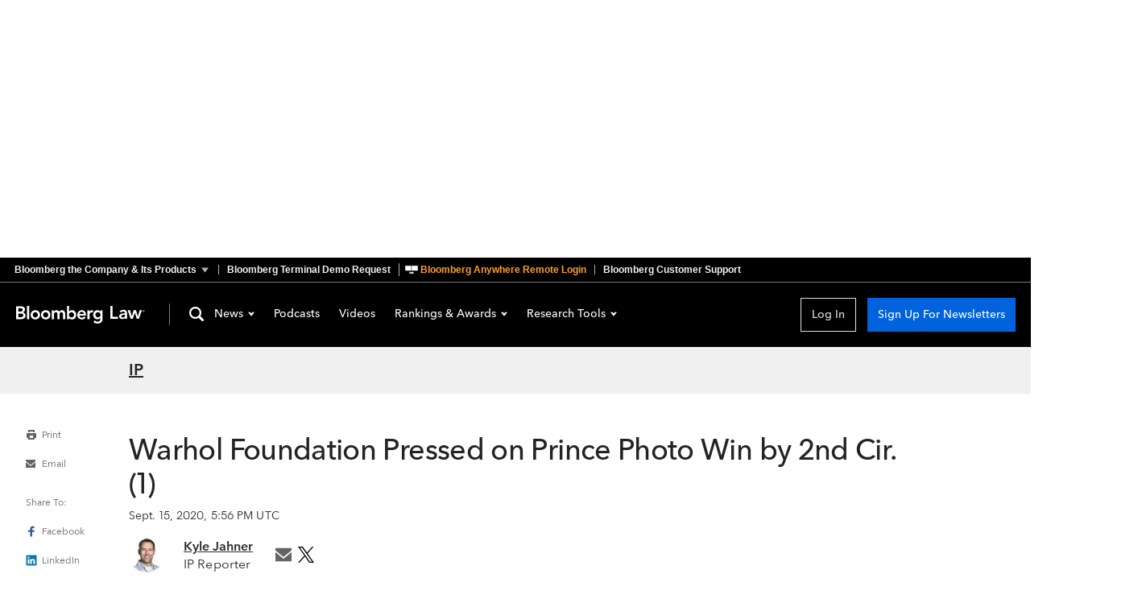

--- FILE ---
content_type: text/css; charset=utf-8
request_url: https://assets.bwbx.io/font-service/css/AvenirNextMForBBG:400,400i,600,600i,700,700i%7COpenSans:400,400i,600,600i,700,700i/styled-font-face.css
body_size: 107
content:

@font-face {
    font-family: 'AvenirNextMForBBG';
    font-display: swap;
    font-weight: 400;
    font-style: normal;
    
    
    src: url('https://assets.bwbx.io/s3/fontservice/fonts/AvenirNextMForBBG-Regular-f9ba99e316.woff2') format('woff2'),
         url('https://assets.bwbx.io/s3/fontservice/fonts/AvenirNextMForBBG-Regular-d9f45f30ac.woff') format('woff');
}

@font-face {
    font-family: 'AvenirNextMForBBG';
    font-display: swap;
    font-weight: 400;
    font-style: italic;
    
    
    src: url('https://assets.bwbx.io/s3/fontservice/fonts/AvenirNextMForBBG-Italic-463d5794d4.woff2') format('woff2'),
         url('https://assets.bwbx.io/s3/fontservice/fonts/AvenirNextMForBBG-Italic-e66030ee91.woff') format('woff');
}

@font-face {
    font-family: 'AvenirNextMForBBG';
    font-display: swap;
    font-weight: 600;
    font-style: normal;
    
    
    src: url('https://assets.bwbx.io/s3/fontservice/fonts/AvenirNextMForBBG-Demi-ad8bfede37.woff2') format('woff2'),
         url('https://assets.bwbx.io/s3/fontservice/fonts/AvenirNextMForBBG-Demi-712e58988c.woff') format('woff');
}

@font-face {
    font-family: 'AvenirNextMForBBG';
    font-display: swap;
    font-weight: 600;
    font-style: italic;
    
    
    src: url('https://assets.bwbx.io/s3/fontservice/fonts/AvenirNextMForBBG-DemiItalic-123fffdc93.woff2') format('woff2'),
         url('https://assets.bwbx.io/s3/fontservice/fonts/AvenirNextMForBBG-DemiItalic-2d5ef04d2a.woff') format('woff');
}

@font-face {
    font-family: 'AvenirNextMForBBG';
    font-display: swap;
    font-weight: 700;
    font-style: normal;
    
    
    src: url('https://assets.bwbx.io/s3/fontservice/fonts/AvenirNextMForBBG-Bold-5b7fc12c36.woff2') format('woff2'),
         url('https://assets.bwbx.io/s3/fontservice/fonts/AvenirNextMForBBG-Bold-22f015e687.woff') format('woff');
}

@font-face {
    font-family: 'AvenirNextMForBBG';
    font-display: swap;
    font-weight: 700;
    font-style: italic;
    
    
    src: url('https://assets.bwbx.io/s3/fontservice/fonts/AvenirNextMForBBG-BoldItalic-a5e14d9419.woff2') format('woff2'),
         url('https://assets.bwbx.io/s3/fontservice/fonts/AvenirNextMForBBG-BoldItalic-ef5e5bd25e.woff') format('woff');
}

@font-face {
    font-family: 'OpenSans';
    font-display: swap;
    font-weight: 400;
    font-style: normal;
    
    
    src: url('https://assets.bwbx.io/s3/fontservice/fonts/OpenSans-Regular-1719fc6a0a.woff2') format('woff2'),
         url('https://assets.bwbx.io/s3/fontservice/fonts/OpenSans-Regular-3b6f56c1aa.woff') format('woff'),
         url('https://assets.bwbx.io/s3/fontservice/fonts/OpenSans-Regular-d7d5d4588a.ttf') format('truetype');
}

@font-face {
    font-family: 'OpenSans';
    font-display: swap;
    font-weight: 400;
    font-style: italic;
    
    
    src: url('https://assets.bwbx.io/s3/fontservice/fonts/OpenSans-Italic-b4dcbea5c9.woff2') format('woff2'),
         url('https://assets.bwbx.io/s3/fontservice/fonts/OpenSans-Italic-7d1c1dbad5.woff') format('woff'),
         url('https://assets.bwbx.io/s3/fontservice/fonts/OpenSans-Italic-bf243bcbf8.ttf') format('truetype');
}

@font-face {
    font-family: 'OpenSans';
    font-display: swap;
    font-weight: 600;
    font-style: normal;
    
    
    src: url('https://assets.bwbx.io/s3/fontservice/fonts/OpenSans-SemiBold-9257b5199c.woff2') format('woff2'),
         url('https://assets.bwbx.io/s3/fontservice/fonts/OpenSans-SemiBold-a22b905ad7.woff') format('woff'),
         url('https://assets.bwbx.io/s3/fontservice/fonts/OpenSans-SemiBold-e1c83f9474.ttf') format('truetype');
}

@font-face {
    font-family: 'OpenSans';
    font-display: swap;
    font-weight: 600;
    font-style: italic;
    
    
    src: url('https://assets.bwbx.io/s3/fontservice/fonts/OpenSans-SemiBoldItalic-dcbb6c8fed.woff2') format('woff2'),
         url('https://assets.bwbx.io/s3/fontservice/fonts/OpenSans-SemiBoldItalic-f550c3ed94.woff') format('woff'),
         url('https://assets.bwbx.io/s3/fontservice/fonts/OpenSans-SemiBoldItalic-fc17ea62c9.ttf') format('truetype');
}

@font-face {
    font-family: 'OpenSans';
    font-display: swap;
    font-weight: 700;
    font-style: normal;
    
    
    src: url('https://assets.bwbx.io/s3/fontservice/fonts/OpenSans-Bold-420338da7f.woff2') format('woff2'),
         url('https://assets.bwbx.io/s3/fontservice/fonts/OpenSans-Bold-6e900df6d9.woff') format('woff'),
         url('https://assets.bwbx.io/s3/fontservice/fonts/OpenSans-Bold-f5331cb637.ttf') format('truetype');
}

@font-face {
    font-family: 'OpenSans';
    font-display: swap;
    font-weight: 700;
    font-style: italic;
    
    
    src: url('https://assets.bwbx.io/s3/fontservice/fonts/OpenSans-BoldItalic-16baf46950.woff2') format('woff2'),
         url('https://assets.bwbx.io/s3/fontservice/fonts/OpenSans-BoldItalic-28f0baddc9.woff') format('woff'),
         url('https://assets.bwbx.io/s3/fontservice/fonts/OpenSans-BoldItalic-f40598dd8e.ttf') format('truetype');
}

--- FILE ---
content_type: text/css; charset=utf-8
request_url: https://news-cdn.bindg.com/indg/assets/news/tophat/that-v-272.css
body_size: 29019
content:
#bb-that a{text-decoration:none}#bb-that .bb-that__sitemap{overflow:hidden;position:relative;max-height:0;visibility:hidden;-webkit-transition:max-height 0.6s ease-in-out,visibility 0.6s ease-in-out;-o-transition:max-height 0.6s ease-in-out,visibility 0.6s ease-in-out;transition:max-height 0.6s ease-in-out,visibility 0.6s ease-in-out}#bb-that{font-family:AvenirNextPForBBG,"Helvetica Neue",Helvetica,Arial,sans-serif;background:#000;position:relative}@media (max-width: 759px){#bb-that .bb-that{display:none}}#bb-that *{font-family:AvenirNextPForBBG,"Helvetica Neue",Helvetica,Arial,sans-serif !important}#bb-that .bb-that--container{padding:0 30px;box-sizing:content-box}@media (min-width: 1020px){#bb-that .bb-that--container{padding:0}}#bb-that .bb-that--container:before,#bb-that .bb-that--container:after{content:" ";display:table}#bb-that .bb-that--container:after{clear:both}@media (min-width: 760px){#bb-that .bb-that--container{width:700px}}@media (min-width: 1020px){#bb-that .bb-that--container{width:980px}}@media (min-width: 1280px){#bb-that .bb-that--container{max-width:none;width:1400px}}#bb-that .bb-that-header{font-weight:600;font-size:15px;line-height:30px;padding:15px}@media (min-width: 760px){#bb-that .bb-that-header{font-size:12px;height:30px;padding:0}}#bb-that .bb-that-header__link{position:relative;display:block;outline-offset:2px}@media (min-width: 760px){#bb-that .bb-that-header__link{display:inline-block;padding:0 10px}}#bb-that .bb-that-header__link,#bb-that .bb-that-header__link>span{color:#f3f4ef;font-family:inherit;font-size:inherit;line-height:inherit}@media (min-width: 760px){#bb-that .bb-that-header__link,#bb-that .bb-that-header__link>span{line-height:1;-webkit-font-smoothing:subpixel-antialiased;-moz-osx-font-smoothing:auto}}@media (max-width: 1019px){#bb-that .bb-that-header__link,#bb-that .bb-that-header__link>span{font-size:11px}}#bb-that .bb-that-header__link[href*="bba.bloomberg.net"]:before{display:inline-block;content:url("data:image/svg+xml,%3Csvg xmlns='http://www.w3.org/2000/svg' viewBox='0 0 25.32 19'%3E%3Cdefs%3E%3Cstyle%3E.cls-1%7Bfill:%23fff;stroke:%23fff;stroke-miterlimit:10;stroke-width:.5px%7D%3C/style%3E%3C/defs%3E%3Cpath d='M0 0h25.32v19H0z'/%3E%3Crect class='cls-1' x='.32' y='1.81' width='11.74' height='9.39' rx='.47' ry='.47'/%3E%3Crect class='cls-1' x='13.23' y='1.8' width='11.74' height='9.39' rx='.47' ry='.47'/%3E%3Cpath class='cls-1' d='M11.4 13.75v.8c0 .29.53.53 1.18.53s1.17-.24 1.17-.53v-.8h.06c1.83.2 3.11.87 3.11 1.68 0 1-1.93 1.76-4.31 1.76s-4.32-.79-4.32-1.76c0-.8 1.3-1.47 3.09-1.69z'/%3E%3C/svg%3E");height:16px;width:16px;line-height:initial;right:3px;top:2px;position:relative}#bb-that .bb-that-header__link[href*="bba.bloomberg.net"],#bb-that .bb-that-header__link[href*="bba.bloomberg.net"]>span{color:#FFA028}#bb-that .bb-that-header__link[href*="/service"]:before{display:inline-block;content:url("data:image/svg+xml,%3Csvg xmlns='http://www.w3.org/2000/svg' viewBox='0 0 25 25'%3E%3Cpath fill='%23231f20' d='M0 0h25v25H0z'/%3E%3Crect x='1.53' y='1.33' width='21.91' height='21.91' rx='2.63' ry='2.63' fill='%231bbc3c'/%3E%3Ctext transform='translate(1.53 19.79)' style='isolation:isolate' font-size='10.19' font-family='AvenirNextPForBBG-Medium,Avenir Next P for BBG' letter-spacing='-.02em' fill='%23231f20'%3EHelp%3C/text%3E%3C/svg%3E");height:16px;width:16px;line-height:initial;right:3px;top:2px;position:relative}#bb-that .bb-that-header__link:first-child{padding-left:0}#bb-that .bb-that-header__link:after{font-size:9px;position:absolute}@media (min-width: 760px){#bb-that .bb-that-header__link+.bb-that-header__link{border-left:1px solid #b3b3b3}#bb-that .bb-that-header__link+.bb-that-header__link:after{top:-3px}}#bb-that .bb-that-header__link>span{pointer-events:none}#bb-that .bb-that-header__link>span:first-of-type{display:inline}#bb-that .bb-that-header__link>span:first-of-type+span{display:none}@media (max-width: 1019px){#bb-that .bb-that-header__link>span:first-of-type{display:none}#bb-that .bb-that-header__link>span:first-of-type+span{display:inline}}#bb-that .bb-that-header--sitemap-trigger{padding:0 27px 0 10px}#bb-that .bb-that-header--sitemap-trigger:after{display:inline-block;content:url("data:image/svg+xml,%3Csvg%20xmlns%3D%27http%3A%2F%2Fwww.w3.org%2F2000%2Fsvg%27%20viewBox%3D%270%200%2015%2015%27%3E%3Cpath%20d%3D%27M0,2.5l7.5,10l7.5-10H0z%27%20fill%3D%27%23fff%27%2F%3E%3C%2Fsvg%3E");height:9px;width:9px;line-height:initial;opacity:0.7;-webkit-transition:opacity 0.1s ease-out;-o-transition:opacity 0.1s ease-out;transition:opacity 0.1s ease-out}#bb-that .bb-that-header--sitemap-trigger:hover:after{opacity:1}#bb-that .bb-that-header--sitemap-trigger:after{height:9px;width:9px;-webkit-transform:rotate(0);-ms-transform:rotate(0);-o-transform:rotate(0);transform:rotate(0);-webkit-transition:transform 0.35s ease;-o-transition:transform 0.35s ease;transition:transform 0.35s ease}@media (min-width: 760px){#bb-that .bb-that-header--sitemap-trigger:after{right:12px;top:2px;line-height:1}}@media (min-width: 1020px){#bb-that .bb-that--open{border-bottom:1px solid #474747}}#bb-that .bb-that--open .bb-that-header--sitemap-trigger:after{-webkit-transform:rotate(180deg);-ms-transform:rotate(180deg);-o-transform:rotate(180deg);transform:rotate(180deg)}
#bb-that *,#bb-that *:before,#bb-that *:after{-webkit-box-sizing:border-box;-moz-box-sizing:border-box;box-sizing:border-box}#bb-that *{-webkit-font-smoothing:antialiased;-moz-osx-font-smoothing:grayscale}#bb-that ul,#bb-that li{list-style:none;padding:0;margin:0}#bb-that p{padding:0;margin:0}#bb-that .bb-that__col{float:left}#bb-that .bb-that__col--md{width:23.5%}#bb-that .bb-that__col--md:last-of-type{padding-right:0}#bb-that .bb-that__col--md:first-child{width:29.5%}#bb-that .bb-that__col--sm{width:32%;padding:0 10px 0 0}#bb-that .bb-that__col--xs{float:none;display:block;border-top:1px solid #474747}#bb-that .bb-that__col--xs:last-of-type{border-bottom:1px solid #474747}@media (max-width: 759px){#bb-that .bb-that--visible-xs{display:block !important}}@media (min-width: 760px) and (max-width: 1019px){#bb-that .bb-that--visible-sm{display:block !important}}@media (min-width: 1020px) and (max-width: 1279px){#bb-that .bb-that--visible-md{display:block !important}}@media (min-width: 1280px){#bb-that .bb-that--visible-lg{display:block !important}}#bb-that .bb-that--open .bb-that__sitemap{max-height:1170px;visibility:visible}@media (max-width: 759px){#bb-that .bb-that--open .bb-that__sitemap{max-height:none}}#bb-that .bb-that--open .bb-that__sitemap:focus{outline:0}#bb-that .bb-that__sitemap-sections{display:none}#bb-that .bb-that__sitemap-sections:before,#bb-that .bb-that__sitemap-sections:after{content:" ";display:table}#bb-that .bb-that__sitemap-sections:after{clear:both}@media (min-width: 760px){#bb-that .bb-that__sitemap-sections{padding:40px 0}}#bb-that .bb-that__sitemap-sections li:first-child .bb-that-category{padding-left:0;margin-left:0}@media (min-width: 1020px){#bb-that .bb-that__sitemap-sections li:nth-child(1) .bb-that-category{padding:30px;background-color:#141414;margin-top:1px}#bb-that .bb-that__sitemap-sections li:nth-child(1) .bb-that-category:nth-child(1) .bb-that-category__title{font-size:20px}#bb-that .bb-that__sitemap-sections li:nth-child(1) .bb-that-category:nth-child(3) .bb-that-category__text span{display:block;min-width:87px;float:left}#bb-that .bb-that__sitemap-sections li:nth-child(2) .bb-that-category:nth-child(1) .bb-that-category__title,#bb-that .bb-that__sitemap-sections li:nth-child(3) .bb-that-category:nth-child(1) .bb-that-category__title,#bb-that .bb-that__sitemap-sections li:nth-child(4) .bb-that-category:nth-child(1) .bb-that-category__title{text-transform:uppercase;color:#fff;border-bottom:1px solid #474747;font-size:12px;padding-bottom:0.5em;margin-bottom:1.5em;letter-spacing:1px}#bb-that .bb-that__sitemap-sections li:nth-child(2) .bb-that-category:last-child .bb-that-category__item{border-bottom:1px solid #474747;width:90%;padding:7px 0}#bb-that .bb-that__sitemap-sections li:nth-child(2) .bb-that-category:last-child .bb-that-category__item:first-child{border-top:1px solid #474747}}@media (max-width: 1019px){#bb-that .bb-that__sitemap-sections>li:nth-child(1) .bb-that-category:nth-child(1) .bb-that-category__title,#bb-that .bb-that__sitemap-sections>li:nth-child(2) .bb-that-category:nth-child(1) .bb-that-category__title,#bb-that .bb-that__sitemap-sections>li:nth-child(3) .bb-that-category:nth-child(1) .bb-that-category__title{text-transform:uppercase;color:#fff;border-bottom:1px solid #474747;font-size:12px;padding-bottom:7px;margin-bottom:15px;letter-spacing:1px}#bb-that .bb-that__sitemap-sections li:nth-child(1) .bb-that-category:last-child .bb-that-category__item{border-bottom:1px solid #474747;width:90%;padding:7px 0}#bb-that .bb-that__sitemap-sections li:nth-child(1) .bb-that-category:last-child .bb-that-category__item:first-child{border-top:1px solid #474747}#bb-that .bb-that__sitemap-sections>li:nth-child(3) .bb-that-category{margin-right:0;padding-right:0}#bb-that .bb-that__sitemap-sections>li:last-child{margin:30px -30px 0 -30px;padding:30px;background-color:#141414;width:100%;box-sizing:content-box}#bb-that .bb-that__sitemap-sections>li:last-child .bb-that-category{width:32%;float:left;padding:0 10px 0 30px;margin:0}#bb-that .bb-that__sitemap-sections>li:last-child .bb-that-category:first-child{padding-left:0}#bb-that .bb-that__sitemap-sections>li:last-child .bb-that-category:first-child .bb-that-category__title{font-size:20px;line-height:14px}#bb-that .bb-that__sitemap-sections>li:last-child .bb-that-category:last-child{float:left}#bb-that .bb-that__sitemap-sections>li:last-child .bb-that-category:last-child .bb-that-category__text span{display:block}}#bb-that .bb-that-category{padding:0 15px;margin:0 15px}@media (min-width: 760px){#bb-that .bb-that-category+.bb-that-category{margin-top:40px}}#bb-that .bb-that-category__title{color:#f3f4ef;font-size:15px;font-weight:600;margin:0;padding:15px}@media (min-width: 760px){#bb-that .bb-that-category__title{padding:0 0 15px}}#bb-that .bb-that-category__item{padding-bottom:10px}#bb-that .bb-that-category__item:last-of-type{padding-bottom:0}#bb-that .bb-that-category__text+.bb-that-category__text{padding-top:10px}#bb-that .bb-that-category__text,#bb-that .bb-that-category__link,#bb-that .bb-that-category__social-link,#bb-that .bb-that-category a{color:#b3b3b3;font-size:15px;font-weight:400}#bb-that .bb-that-category__link{line-height:1.27;position:relative}#bb-that .bb-that-category__link:hover:after,#bb-that .bb-that-category__link:active:after,#bb-that .bb-that-category__link:focus:after{display:inline-block;content:url("data:image/svg+xml,%3Csvg%20xmlns%3D%27http%3A%2F%2Fwww.w3.org%2F2000%2Fsvg%27%20viewBox%3D%270%200%2015%2015%27%3E%3Cpath%20d%3D%27M15.707%208.472l-7.354%207.354-0.707-0.707%206.146-6.146h-12.792v-1h12.793l-6.147-6.148%200.707-0.707%207.354%207.354z%27%20fill%3D%27%230d9ddb%27%2F%3E%3Cpath%20d%3D%2710px%27%20fill%3D%27%230d9ddb%27%2F%3E%3Cpath%20d%3D%2710px%27%20fill%3D%27%230d9ddb%27%2F%3E%3C%2Fsvg%3E");height:15px;width:15px;line-height:initial;opacity:0.7;-webkit-transition:opacity 0.1s ease-out;-o-transition:opacity 0.1s ease-out;transition:opacity 0.1s ease-out}#bb-that .bb-that-category__link:hover:hover:after,#bb-that .bb-that-category__link:active:hover:after,#bb-that .bb-that-category__link:focus:hover:after{opacity:1}#bb-that .bb-that-category__link:hover:after,#bb-that .bb-that-category__link:active:after,#bb-that .bb-that-category__link:focus:after{margin-left:5px;margin-top:1px;position:absolute}#bb-that .bb-that-category__text{line-height:1.4}#bb-that .bb-that-category__link,#bb-that .bb-that-category__social-link{display:block;outline-offset:3px;-webkit-transition:color 0.1s ease-out;-o-transition:color 0.1s ease-out;transition:color 0.1s ease-out}#bb-that .bb-that-category__link:hover,#bb-that .bb-that-category__link:active,#bb-that .bb-that-category__link:focus,#bb-that .bb-that-category__social-link:hover,#bb-that .bb-that-category__social-link:active,#bb-that .bb-that-category__social-link:focus{color:#0d9ddb}#bb-that .bb-that-category__social-link{line-height:15px;position:relative;padding:0 22px 0 0}#bb-that .bb-that-category__social-link:before{position:absolute;right:5px;top:0;line-height:inherit}#bb-that .bb-that--icon-facebook:before{display:inline-block;content:url("data:image/svg+xml,%3Csvg%20xmlns%3D%27http%3A%2F%2Fwww.w3.org%2F2000%2Fsvg%27%20viewBox%3D%270%200%2015%2015%27%3E%3Cpath%20d%3D%27M8.9%202.8h2.3v-2.8h-2.3c-1.8%200-3.3%201.5-3.3%203.3v1.4h-1.9v2.8h1.9v7.5h2.8v-7.5h2.3l0.5-2.8h-2.8v-1.4c0-0.3%200.2-0.5%200.5-0.5z%27%20fill%3D%27%23fff%27%2F%3E%3C%2Fsvg%3E");height:16px;width:16px;line-height:initial;opacity:0.7;-webkit-transition:opacity 0.1s ease-out;-o-transition:opacity 0.1s ease-out;transition:opacity 0.1s ease-out}#bb-that .bb-that--icon-facebook:hover:before{opacity:1}#bb-that .bb-that--icon-facebook:hover:before,#bb-that .bb-that--icon-facebook:active:before,#bb-that .bb-that--icon-facebook:focus:before{display:inline-block;content:url("data:image/svg+xml,%3Csvg%20xmlns%3D%27http%3A%2F%2Fwww.w3.org%2F2000%2Fsvg%27%20viewBox%3D%270%200%2015%2015%27%3E%3Cpath%20d%3D%27M8.9%202.8h2.3v-2.8h-2.3c-1.8%200-3.3%201.5-3.3%203.3v1.4h-1.9v2.8h1.9v7.5h2.8v-7.5h2.3l0.5-2.8h-2.8v-1.4c0-0.3%200.2-0.5%200.5-0.5z%27%20fill%3D%27%230d9ddb%27%2F%3E%3C%2Fsvg%3E");height:16px;width:16px;line-height:initial;opacity:0.7;-webkit-transition:opacity 0.1s ease-out;-o-transition:opacity 0.1s ease-out;transition:opacity 0.1s ease-out}#bb-that .bb-that--icon-facebook:hover:hover:before,#bb-that .bb-that--icon-facebook:active:hover:before,#bb-that .bb-that--icon-facebook:focus:hover:before{opacity:1}#bb-that .bb-that--icon-twitter:before{display:inline-block;content:url("data:image/svg+xml,%3Csvg%20xmlns%3D%27http%3A%2F%2Fwww.w3.org%2F2000%2Fsvg%27%20viewBox%3D%270%200%2015%2015%27%3E%3Cpath%20d%3D%27M13%204.7c0%200.1%200%200.2%200%200.4%200%203.7-2.8%208.1-8.1%208.1-1.6%200-3.1-0.5-4.3-1.3%200.2%200%200.4%200%200.7%200%201.3%200%202.5-0.5%203.5-1.2-1.2%200-2.3-0.8-2.6-2%200.2%200%200.4%200%200.5%200%200.3%200%200.5%200%200.7-0.1-1.3-0.3-2.3-1.4-2.3-2.8%200%200%200%200%200%200%200.4%200.2%200.8%200.3%201.3%200.4-0.8-0.5-1.3-1.4-1.3-2.4%200-0.5%200.1-1%200.4-1.4%201.4%201.7%203.5%202.8%205.8%203%200-0.2-0.1-0.4-0.1-0.6%200-1.6%201.3-2.8%202.8-2.8%200.8%200%201.6%200.3%202.1%200.9%200.6-0.1%201.3-0.4%201.8-0.7-0.2%200.7-0.7%201.2-1.2%201.6%200.6-0.1%201.1-0.2%201.6-0.4-0.4%200.6-0.9%201.1-1.4%201.5z%27%20fill%3D%27%23fff%27%2F%3E%3C%2Fsvg%3E");height:16px;width:16px;line-height:initial;opacity:0.7;-webkit-transition:opacity 0.1s ease-out;-o-transition:opacity 0.1s ease-out;transition:opacity 0.1s ease-out}#bb-that .bb-that--icon-twitter:hover:before{opacity:1}#bb-that .bb-that--icon-twitter:hover:before,#bb-that .bb-that--icon-twitter:active:before,#bb-that .bb-that--icon-twitter:focus:before{display:inline-block;content:url("data:image/svg+xml,%3Csvg%20xmlns%3D%27http%3A%2F%2Fwww.w3.org%2F2000%2Fsvg%27%20viewBox%3D%270%200%2015%2015%27%3E%3Cpath%20d%3D%27M13%204.7c0%200.1%200%200.2%200%200.4%200%203.7-2.8%208.1-8.1%208.1-1.6%200-3.1-0.5-4.3-1.3%200.2%200%200.4%200%200.7%200%201.3%200%202.5-0.5%203.5-1.2-1.2%200-2.3-0.8-2.6-2%200.2%200%200.4%200%200.5%200%200.3%200%200.5%200%200.7-0.1-1.3-0.3-2.3-1.4-2.3-2.8%200%200%200%200%200%200%200.4%200.2%200.8%200.3%201.3%200.4-0.8-0.5-1.3-1.4-1.3-2.4%200-0.5%200.1-1%200.4-1.4%201.4%201.7%203.5%202.8%205.8%203%200-0.2-0.1-0.4-0.1-0.6%200-1.6%201.3-2.8%202.8-2.8%200.8%200%201.6%200.3%202.1%200.9%200.6-0.1%201.3-0.4%201.8-0.7-0.2%200.7-0.7%201.2-1.2%201.6%200.6-0.1%201.1-0.2%201.6-0.4-0.4%200.6-0.9%201.1-1.4%201.5z%27%20fill%3D%27%230d9ddb%27%2F%3E%3C%2Fsvg%3E");height:16px;width:16px;line-height:initial;opacity:0.7;-webkit-transition:opacity 0.1s ease-out;-o-transition:opacity 0.1s ease-out;transition:opacity 0.1s ease-out}#bb-that .bb-that--icon-twitter:hover:hover:before,#bb-that .bb-that--icon-twitter:active:hover:before,#bb-that .bb-that--icon-twitter:focus:hover:before{opacity:1}#bb-that .bb-that--icon-linkedin:before{display:inline-block;content:url("data:image/svg+xml,%3Csvg%20xmlns%3D%27http%3A%2F%2Fwww.w3.org%2F2000%2Fsvg%27%20viewBox%3D%270%200%2015%2015%27%3E%3Cpath%20d%3D%27M5.6%205.6h2.6v1.3h0c0.4-0.6%201.2-1.3%202.6-1.3%202.7%200%203.2%201.7%203.2%203.9v4.5h-2.7v-4c0-1%200-2.2-1.4-2.2-1.4%200-1.6%201-1.6%202.1v4.1h-2.7v-8.4z%27%20fill%3D%27%23fff%27%2F%3E%3Cpath%20d%3D%27M0.9%205.6h2.8v8.4h-2.8v-8.4z%27%20fill%3D%27%23fff%27%2F%3E%3Cpath%20d%3D%27M3.8%203.3c0%200.8-0.6%201.4-1.4%201.4s-1.4-0.6-1.4-1.4c0-0.8%200.6-1.4%201.4-1.4s1.4%200.6%201.4%201.4z%27%20fill%3D%27%23fff%27%2F%3E%3C%2Fsvg%3E");height:16px;width:16px;line-height:initial;opacity:0.7;-webkit-transition:opacity 0.1s ease-out;-o-transition:opacity 0.1s ease-out;transition:opacity 0.1s ease-out}#bb-that .bb-that--icon-linkedin:hover:before{opacity:1}#bb-that .bb-that--icon-linkedin:hover:before,#bb-that .bb-that--icon-linkedin:active:before,#bb-that .bb-that--icon-linkedin:focus:before{display:inline-block;content:url("data:image/svg+xml,%3Csvg%20xmlns%3D%27http%3A%2F%2Fwww.w3.org%2F2000%2Fsvg%27%20viewBox%3D%270%200%2015%2015%27%3E%3Cpath%20d%3D%27M5.6%205.6h2.6v1.3h0c0.4-0.6%201.2-1.3%202.6-1.3%202.7%200%203.2%201.7%203.2%203.9v4.5h-2.7v-4c0-1%200-2.2-1.4-2.2-1.4%200-1.6%201-1.6%202.1v4.1h-2.7v-8.4z%27%20fill%3D%27%230d9ddb%27%2F%3E%3Cpath%20d%3D%27M0.9%205.6h2.8v8.4h-2.8v-8.4z%27%20fill%3D%27%230d9ddb%27%2F%3E%3Cpath%20d%3D%27M3.8%203.3c0%200.8-0.6%201.4-1.4%201.4s-1.4-0.6-1.4-1.4c0-0.8%200.6-1.4%201.4-1.4s1.4%200.6%201.4%201.4z%27%20fill%3D%27%230d9ddb%27%2F%3E%3C%2Fsvg%3E");height:16px;width:16px;line-height:initial;opacity:0.7;-webkit-transition:opacity 0.1s ease-out;-o-transition:opacity 0.1s ease-out;transition:opacity 0.1s ease-out}#bb-that .bb-that--icon-linkedin:hover:hover:before,#bb-that .bb-that--icon-linkedin:active:hover:before,#bb-that .bb-that--icon-linkedin:focus:hover:before{opacity:1}#bb-that .bb-that--icon-instagram:before{display:inline-block;content:url("data:image/svg+xml,%3Csvg%20xmlns%3D%27http%3A%2F%2Fwww.w3.org%2F2000%2Fsvg%27%20viewBox%3D%270%200%2015%2015%27%3E%3Cpath%20d%3D%27M5.5,7.6c0,1.2,1,2.2,2.2,2.2s2.2-1,2.2-2.2l0,0c0-1.2-1-2.2-2.2-2.2S5.5,6.4,5.5,7.6L5.5,7.6%27%20fill%3D%27%23fff%27%2F%3E%3Cpath%20d%3D%27M14.2,4.9c0-0.7-0.1-1.2-0.3-1.6c-0.2-0.4-0.4-0.8-0.8-1.2c-0.3-0.3-0.7-0.6-1.2-0.8C11.5,1.1,11,1,10.3,1S9.4,1,7.6,1s-2,0-2.7,0S3.7,1.1,3.3,1.3C2.9,1.5,2.5,1.7,2.1,2.1C1.8,2.4,1.5,2.8,1.3,3.3C1.1,3.7,1,4.2,1,4.9s0,0.9,0,2.7s0,2,0,2.7s0.1,1.2,0.3,1.6c0.2,0.4,0.4,0.8,0.8,1.2c0.4,0.4,0.7,0.6,1.2,0.8c0.4,0.2,0.9,0.3,1.6,0.3s0.9,0,2.7,0s2,0,2.7,0s1.2-0.1,1.6-0.3c0.4-0.2,0.8-0.4,1.2-0.8c0.4-0.4,0.6-0.7,0.8-1.2c0.2-0.4,0.3-0.9,0.3-1.6s0-0.9,0-2.7S14.2,5.6,14.2,4.9z%20M7.7,10.9c-1.8,0-3.3-1.5-3.3-3.3s1.5-3.3,3.3-3.3S11,5.8,11,7.6S9.5,10.9,7.7,10.9z%20M11.2,4.9c-0.4,0-0.8-0.3-0.8-0.8s0.3-0.8,0.8-0.8S12,3.6,12,4.1S11.6,4.9,11.2,4.9z%27%20fill%3D%27%23fff%27%2F%3E%3C%2Fsvg%3E");height:16px;width:16px;line-height:initial;opacity:0.7;-webkit-transition:opacity 0.1s ease-out;-o-transition:opacity 0.1s ease-out;transition:opacity 0.1s ease-out}#bb-that .bb-that--icon-instagram:hover:before{opacity:1}#bb-that .bb-that--icon-instagram:hover:before,#bb-that .bb-that--icon-instagram:active:before,#bb-that .bb-that--icon-instagram:focus:before{display:inline-block;content:url("data:image/svg+xml,%3Csvg%20xmlns%3D%27http%3A%2F%2Fwww.w3.org%2F2000%2Fsvg%27%20viewBox%3D%270%200%2015%2015%27%3E%3Cpath%20d%3D%27M5.5,7.6c0,1.2,1,2.2,2.2,2.2s2.2-1,2.2-2.2l0,0c0-1.2-1-2.2-2.2-2.2S5.5,6.4,5.5,7.6L5.5,7.6%27%20fill%3D%27%230d9ddb%27%2F%3E%3Cpath%20d%3D%27M14.2,4.9c0-0.7-0.1-1.2-0.3-1.6c-0.2-0.4-0.4-0.8-0.8-1.2c-0.3-0.3-0.7-0.6-1.2-0.8C11.5,1.1,11,1,10.3,1S9.4,1,7.6,1s-2,0-2.7,0S3.7,1.1,3.3,1.3C2.9,1.5,2.5,1.7,2.1,2.1C1.8,2.4,1.5,2.8,1.3,3.3C1.1,3.7,1,4.2,1,4.9s0,0.9,0,2.7s0,2,0,2.7s0.1,1.2,0.3,1.6c0.2,0.4,0.4,0.8,0.8,1.2c0.4,0.4,0.7,0.6,1.2,0.8c0.4,0.2,0.9,0.3,1.6,0.3s0.9,0,2.7,0s2,0,2.7,0s1.2-0.1,1.6-0.3c0.4-0.2,0.8-0.4,1.2-0.8c0.4-0.4,0.6-0.7,0.8-1.2c0.2-0.4,0.3-0.9,0.3-1.6s0-0.9,0-2.7S14.2,5.6,14.2,4.9z%20M7.7,10.9c-1.8,0-3.3-1.5-3.3-3.3s1.5-3.3,3.3-3.3S11,5.8,11,7.6S9.5,10.9,7.7,10.9z%20M11.2,4.9c-0.4,0-0.8-0.3-0.8-0.8s0.3-0.8,0.8-0.8S12,3.6,12,4.1S11.6,4.9,11.2,4.9z%27%20fill%3D%27%230d9ddb%27%2F%3E%3C%2Fsvg%3E");height:16px;width:16px;line-height:initial;opacity:0.7;-webkit-transition:opacity 0.1s ease-out;-o-transition:opacity 0.1s ease-out;transition:opacity 0.1s ease-out}#bb-that .bb-that--icon-instagram:hover:hover:before,#bb-that .bb-that--icon-instagram:active:hover:before,#bb-that .bb-that--icon-instagram:focus:hover:before{opacity:1}#bb-that .bb-that--icon-vimeo:before{display:inline-block;content:url("data:image/svg+xml,%3Csvg%20xmlns%3D%27http%3A%2F%2Fwww.w3.org%2F2000%2Fsvg%27%20viewBox%3D%270%200%2015%2015%27%3E%3Cpath%20d%3D%27M14.2%204.4c-0.8%204.3-5%208-6.2%208.8-1.3%200.8-2.4-0.3-2.8-1.2-0.5-1-1.9-6.5-2.3-6.9s-1.5%200.5-1.5%200.5l-0.5-0.7c0%200%202.3-2.8%204-3.1%201.9-0.4%201.8%202.9%202.3%204.7%200.4%201.8%200.7%202.8%201.1%202.8s1.1-1%201.9-2.5c0.8-1.5%200-2.8-1.6-1.9%200.6-3.8%206.4-4.7%205.7-0.3z%27%20fill%3D%27%23fff%27%2F%3E%3C%2Fsvg%3E");height:16px;width:16px;line-height:initial;opacity:0.7;-webkit-transition:opacity 0.1s ease-out;-o-transition:opacity 0.1s ease-out;transition:opacity 0.1s ease-out}#bb-that .bb-that--icon-vimeo:hover:before{opacity:1}#bb-that .bb-that--icon-vimeo:hover:before,#bb-that .bb-that--icon-vimeo:active:before,#bb-that .bb-that--icon-vimeo:focus:before{display:inline-block;content:url("data:image/svg+xml,%3Csvg%20xmlns%3D%27http%3A%2F%2Fwww.w3.org%2F2000%2Fsvg%27%20viewBox%3D%270%200%2015%2015%27%3E%3Cpath%20d%3D%27M14.2%204.4c-0.8%204.3-5%208-6.2%208.8-1.3%200.8-2.4-0.3-2.8-1.2-0.5-1-1.9-6.5-2.3-6.9s-1.5%200.5-1.5%200.5l-0.5-0.7c0%200%202.3-2.8%204-3.1%201.9-0.4%201.8%202.9%202.3%204.7%200.4%201.8%200.7%202.8%201.1%202.8s1.1-1%201.9-2.5c0.8-1.5%200-2.8-1.6-1.9%200.6-3.8%206.4-4.7%205.7-0.3z%27%20fill%3D%27%230d9ddb%27%2F%3E%3C%2Fsvg%3E");height:16px;width:16px;line-height:initial;opacity:0.7;-webkit-transition:opacity 0.1s ease-out;-o-transition:opacity 0.1s ease-out;transition:opacity 0.1s ease-out}#bb-that .bb-that--icon-vimeo:hover:hover:before,#bb-that .bb-that--icon-vimeo:active:hover:before,#bb-that .bb-that--icon-vimeo:focus:hover:before{opacity:1}#bb-that .bb-that--icon-youtube:before{display:inline-block;content:url("data:image/svg+xml,%3Csvg%20xmlns%3D%27http%3A%2F%2Fwww.w3.org%2F2000%2Fsvg%27%20viewBox%3D%270%200%2015%2015%27%3E%3Cpath%20d%3D%27M180.32 53.36c-2.02-7.62-7.99-13.62-15.56-15.66C151.04 34 96 34 96 34s-55.04 0-68.76 3.7c-7.57 2.04-13.54 8.04-15.56 15.66C8 67.18 8 96 8 96s0 28.82 3.68 42.64c2.02 7.62 7.99 13.62 15.56 15.66C40.96 158 96 158 96 158s55.04 0 68.76-3.7c7.57-2.04 13.54-8.04 15.56-15.66C184 124.82 184 96 184 96s0-28.82-3.68-42.64z%27%20fill%3D%27%23fff%27%2F%3E%3C%2Fsvg%3E");height:16px;width:16px;line-height:initial;opacity:0.7;-webkit-transition:opacity 0.1s ease-out;-o-transition:opacity 0.1s ease-out;transition:opacity 0.1s ease-out}#bb-that .bb-that--icon-youtube:hover:before{opacity:1}#bb-that .bb-that--icon-youtube:hover:before,#bb-that .bb-that--icon-youtube:active:before,#bb-that .bb-that--icon-youtube:focus:before{display:inline-block;content:url("data:image/svg+xml,%3Csvg%20xmlns%3D%27http%3A%2F%2Fwww.w3.org%2F2000%2Fsvg%27%20viewBox%3D%270%200%2015%2015%27%3E%3Cpath%20d%3D%27M180.32 53.36c-2.02-7.62-7.99-13.62-15.56-15.66C151.04 34 96 34 96 34s-55.04 0-68.76 3.7c-7.57 2.04-13.54 8.04-15.56 15.66C8 67.18 8 96 8 96s0 28.82 3.68 42.64c2.02 7.62 7.99 13.62 15.56 15.66C40.96 158 96 158 96 158s55.04 0 68.76-3.7c7.57-2.04 13.54-8.04 15.56-15.66C184 124.82 184 96 184 96s0-28.82-3.68-42.64z%27%20fill%3D%27%230d9ddb%27%2F%3E%3C%2Fsvg%3E");height:16px;width:16px;line-height:initial;opacity:0.7;-webkit-transition:opacity 0.1s ease-out;-o-transition:opacity 0.1s ease-out;transition:opacity 0.1s ease-out}#bb-that .bb-that--icon-youtube:hover:hover:before,#bb-that .bb-that--icon-youtube:active:hover:before,#bb-that .bb-that--icon-youtube:focus:hover:before{opacity:1}@media (max-width: 759px){#bb-that .bb-that-category--sub{padding:0}#bb-that .bb-that-category--sub .bb-that-category__title:after{display:none}#bb-that .bb-that-category__content{overflow:hidden;max-height:0;padding:0 15px 15px;padding-top:0;padding-bottom:0;-webkit-transition:all 0.6s ease-in-out;-o-transition:all 0.6s ease-in-out;transition:all 0.6s ease-in-out}#bb-that .bb-that-category__title{cursor:pointer}#bb-that .bb-that-category__title:after{display:inline-block;content:url("data:image/svg+xml,%3Csvg%20xmlns%3D%27http%3A%2F%2Fwww.w3.org%2F2000%2Fsvg%27%20viewBox%3D%270%200%2015%2015%27%3E%3Cpath%20d%3D%27M0,2.5l7.5,10l7.5-10H0z%27%20fill%3D%27%23fff%27%2F%3E%3C%2Fsvg%3E");height:9px;width:9px;line-height:initial;opacity:0.7;-webkit-transition:opacity 0.1s ease-out;-o-transition:opacity 0.1s ease-out;transition:opacity 0.1s ease-out}#bb-that .bb-that-category__title:hover:after{opacity:1}#bb-that .bb-that-category__title:after{float:right}#bb-that .bb-that-category.bb-that--open .bb-that-category__content{padding:0 15px 15px;max-height:2340px}}#bb-that .bb-that__close{display:none}@media (min-width: 760px){#bb-that .bb-that__close{display:block;height:29px;padding:2px;position:absolute;right:4px;top:10px;width:29px;cursor:pointer;height:30px;width:30px;color:#b3b3b3;font-size:9px;background-color:transparent;border:0}#bb-that .bb-that__close:after{display:inline-block;content:url("data:image/svg+xml,%3Csvg%20xmlns%3D%27http%3A%2F%2Fwww.w3.org%2F2000%2Fsvg%27%20viewBox%3D%270%200%2015%2015%27%3E%3Cpath%20d%3D%27M11.9%202.5q0.3%200%200.4%200.2t0.2%200.4q0%200.3-0.2%200.4l-3.9%203.9%203.9%203.9q0.2%200.2%200.2%200.4%200%200.3-0.2%200.4t-0.4%200.2q-0.3%200-0.4-0.2l-3.9-3.9-3.9%203.9q-0.2%200.2-0.4%200.2-0.3%200-0.4-0.2t-0.2-0.4q0-0.3%200.2-0.4l3.9-3.9-3.9-3.9q-0.2-0.2-0.2-0.4%200-0.3%200.2-0.4t0.4-0.2q0.3%200%200.4%200.2l3.9%203.9%203.9-3.9q0.2-0.2%200.4-0.2z%27%20fill%3D%27%23fff%27%2F%3E%3C%2Fsvg%3E");height:16px;width:16px;line-height:initial;opacity:0.7;-webkit-transition:opacity 0.1s ease-out;-o-transition:opacity 0.1s ease-out;transition:opacity 0.1s ease-out}#bb-that .bb-that__close:hover:after{opacity:1}#bb-that .bb-that__close:after{height:25px;width:25px}}#bb-that .bb-that__skip-to-content{background:#000;border:0;clip:rect(0, 0, 0, 0);color:#f3f4ef;display:block;font-size:15px;font-weight:400;height:1px;left:2px;margin:-1px;overflow:hidden;padding:0 10px;position:absolute;top:5px;width:1px;z-index:100}#bb-that .bb-that__skip-to-content:focus{color:#0d9ddb;clip:auto;height:auto;margin:0;overflow:visible;width:auto}#bb-that .bb-that--company-menu .bb-that-header--link-company{display:none}#bb-that .bb-that--company-menu .bb-that-header--link-bba{border-left:0;padding-left:0}#bb-that .bb-that--company-menu .bb-that__close{display:none}#bb-that .bb-that--company-menu .bb-that__sitemap{max-height:none;-webkit-transition:none;-o-transition:none;transition:none}#bb-that .bb-that--bba-menu .bb-that-header--link-bba{display:none}#bb-that .bb-that--bba-menu .bb-that__icon--dropdown{visibility:hidden}#bb-that .bb-that-spotlight{position:relative;text-align:center;background-color:#0d9ddb;color:#141414;font-weight:600;opacity:0;height:0;margin-left:-999em;-webkit-transition:all 0.8s cubic-bezier(0, 1, 0.7, 1);-o-transition:all 0.8s cubic-bezier(0, 1, 0.7, 1);transition:all 0.8s cubic-bezier(0, 1, 0.7, 1)}#bb-that .bb-that-spotlight__text{pointer-events:none;color:#141414}#bb-that .bb-that-spotlight__link{color:#fff;margin-left:.7em;padding-right:21px}#bb-that .bb-that-spotlight__link:after{display:inline-block;content:url("data:image/svg+xml;charset=utf8,%3Csvg width='24' height='24' xmlns='http://www.w3.org/2000/svg'%3E%3Cg fill='none' fill-rule='evenodd'%3E%3Cpath d='M0 0h24v24H0z'/%3E%3Cpath fill='%23fff' d='M12 4l-1.41 1.41L16.17 11H4v2h12.17l-5.58 5.59L12 20l8-8z'/%3E%3C/g%3E%3C/svg%3E");height:16px;width:16px;line-height:initial}#bb-that .bb-that-spotlight__link:after{margin-left:5px;margin-top:-3px;position:absolute}#bb-that .bb-that-spotlight__link:hover,#bb-that .bb-that-spotlight__link:active,#bb-that .bb-that-spotlight__link:focus{color:#141414}#bb-that .bb-that-spotlight__link:hover:after,#bb-that .bb-that-spotlight__link:active:after,#bb-that .bb-that-spotlight__link:focus:after{display:inline-block;content:url("data:image/svg+xml;charset=utf8,%3Csvg width='24' height='24' xmlns='http://www.w3.org/2000/svg'%3E%3Cg fill='none' fill-rule='evenodd'%3E%3Cpath d='M0 0h24v24H0z'/%3E%3Cpath fill='%23141414' d='M12 4l-1.41 1.41L16.17 11H4v2h12.17l-5.58 5.59L12 20l8-8z'/%3E%3C/g%3E%3C/svg%3E");height:16px;width:16px;line-height:initial}#bb-that .bb-that-spotlight--active{opacity:1;height:auto;margin-left:auto}#bb-that .bb-that-spotlight--desktop{display:none;font-size:16px;line-height:1.25em;padding:16px 0 !important}@media (min-width: 759px){#bb-that .bb-that-spotlight--desktop{display:block}}


--- FILE ---
content_type: text/css; charset=utf-8
request_url: https://news.bloomberglaw.com/assets/Article-C60c-wie.css
body_size: 914
content:
@media screen{.ArticleCta_cta_1B2M2{margin-top:2.25rem;margin-bottom:2.25rem}.ArticleCta_ctaFade_1B2M2{background:var(--white);position:relative;background:linear-gradient(180deg,#fff0,#fff 15%);padding-top:11.5rem;top:-8.875rem;margin-top:0;margin-bottom:-8.5rem}.ArticleCta_mainHeader_1B2M2{margin:0;margin-bottom:1.875rem;font-size:.875rem;line-height:1.25rem;font-weight:600;text-align:center}.ArticleCta_noMainHeader_1B2M2{display:none}.ArticleCta_borderBox_1B2M2{border:1px solid #E1E1E1;box-shadow:0 2px 6px #00000080}.ArticleCta_ctaGrid_1B2M2{display:grid;grid-template-rows:repeat(3,auto);margin:2.5rem 1.875rem}.ArticleCta_ctaHeader_1B2M2{margin:0 0 .75rem;font-size:1.75rem;line-height:2.125rem;font-weight:700}.ArticleCta_ctaDescription_1B2M2{margin:0 0 2.5rem;font-size:1.5rem;line-height:1.875rem;font-weight:500;color:#646464}.ArticleCta_ctaButton_1B2M2{height:2.5rem;width:100%}.ArticleCta_ctaBoxes_1B2M2{display:grid;gap:2.5rem}}@media screen and (min-width: 48rem){.ArticleCta_ctaFade_1B2M2{margin-bottom:-7.375rem;background:linear-gradient(180deg,#fff0,#fff 17%)}.ArticleCta_mainHeader_1B2M2{font-size:1.25rem;line-height:1.625rem}.ArticleCta_ctaGrid_1B2M2{margin:2.5rem}.ArticleCta_tabletMargin_1B2M2{margin:0 4.625rem}}@media screen and (min-width: 60rem){.ArticleCta_ctaFade_1B2M2{margin-bottom:-3.75rem;background:linear-gradient(180deg,#fff0,#fff 25%)}.ArticleCta_logInBox_1B2M2{grid-column:2}.ArticleCta_ctaGrid_1B2M2{height:calc(100% - 5rem);grid-template-rows:auto 1fr 2.5rem}.ArticleCta_freeCtaGrid_1B2M2{height:calc(100% - 3.75rem);margin:1.875rem}.ArticleCta_ctaHeader_1B2M2{font-size:1.625rem}.ArticleCta_freeHeader_1B2M2{font-size:1.375rem;line-height:1.875rem;margin-bottom:.375rem}.ArticleCta_freeDescription_1B2M2{font-size:1.125rem;line-height:1.625rem;margin-bottom:1.25rem}.ArticleCta_tabletMargin_1B2M2{margin:0}}@media print{.ArticleCta_ctaFade_1B2M2,.ArticleCta_cta_1B2M2{display:none}}.NewsAISummary_aiSummaryContainer_1B2M2{margin:.25rem 0 1rem;background:var(--color-background-accent)}.NewsAISummary_border_1B2M2{height:.25rem;width:100%;background:var(--indg-linear-gradient-background)}.NewsAISummary_headerContainer_1B2M2{padding:.75rem;display:flex;gap:1.5rem;justify-content:space-between;align-items:flex-start}.NewsAISummary_titleAndLogo_1B2M2{display:flex;column-gap:.75rem;row-gap:.5rem;flex-wrap:wrap}.NewsAISummary_title_1B2M2{font-family:var(--font-family-avenir);color:var(--color-text-dark-black);font-size:1.25rem;line-height:1.625rem;font-weight:600;margin:0}.NewsAISummary_aiSummaryToggle_1B2M2{cursor:pointer}@keyframes NewsAISummary_rotateUp_1B2M2{0%{transform:rotate(0)}to{transform:rotate(180deg)}}@keyframes NewsAISummary_rotateDown_1B2M2{0%{transform:rotate(180deg)}to{transform:rotate(0)}}.NewsAISummary_rotateUp_1B2M2{animation:NewsAISummary_rotateUp_1B2M2 .3s forwards}.NewsAISummary_rotateDown_1B2M2{animation:NewsAISummary_rotateDown_1B2M2 .3s forwards}.NewsAISummary_summaryCardContainer_1B2M2{list-style-type:disc;margin:0;padding-inline-start:2.125rem;height:auto}.NewsAISummary_summaryCardContainer_1B2M2 li:first-child{padding-top:.5rem}.NewsAISummary_bullet_1B2M2{display:list-item;font-family:var(--font-family-avenir);color:var(--color-text-light-black);padding:0 .5rem 1.25rem 0;font-size:1rem;line-height:1.5rem;font-weight:400}.news-ai-summary .fade-enter-active,.news-ai-summary .fade-leave-active{transition:height .3s ease,opacity .3s ease;overflow:hidden}.news-ai-summary .fade-enter-from,.news-ai-summary .fade-leave-to{opacity:0}.news-ai-summary .fade-enter-to,.news-ai-summary .fade-leave-from{opacity:1}@media screen{.Article_wrapper_1B2M2,.Article_wrapperNoLede_1B2M2{margin-top:.75rem}}@media screen and (min-width: 768px){.Article_wrapper_1B2M2{margin-top:1.875rem}.Article_wrapperNoLede_1B2M2{margin-top:.75rem}}@media screen and (min-width: 960px){.Article_wrapper_1B2M2{margin-top:2.625rem}.Article_wrapperNoLede_1B2M2{margin-top:.75rem}}


--- FILE ---
content_type: text/css; charset=utf-8
request_url: https://news.bloomberglaw.com/assets/TheContent-Dkuv9TT5.css
body_size: -106
content:
.TheContent_signupButtonContainer_1B2M2{position:sticky;bottom:0}@media (min-width: 768px){.TheContent_signupButtonContainer_1B2M2{display:none}}@media print{.TheContent_signupButtonContainer_1B2M2{display:none}}


--- FILE ---
content_type: text/css; charset=utf-8
request_url: https://news.bloomberglaw.com/assets/StandardArticle-_qGLgiU3.css
body_size: 4083
content:
.TheArticleLedeImage_captionAndCredit_1B2M2{display:grid;margin-top:.75rem}.TheArticleLedeImage_aside_1B2M2{display:block;margin:1.125rem auto 0;max-width:960px;width:100%}.TheArticleLedeImage_image_1B2M2{border-radius:2px;box-shadow:0 2px 4px #0003;object-fit:cover;aspect-ratio:96 / 37;max-height:23.125rem;width:100%}.TheArticleLedeImage_credit_1B2M2,.TheArticleLedeImage_caption_1B2M2{color:#646464;font-family:var(--font-family-avenir);font-size:var(--caption-credit-font-size);font-weight:var(--caption-credit-font-weight);line-height:1.33;display:flex;justify-content:flex-start;margin-right:.125rem}@media print{.TheArticleLedeImage_aside_1B2M2{display:none}}.TheArticlePersonCard_card_1B2M2{display:grid;grid-template-columns:auto minmax(1rem,1fr) max-content;align-items:center;width:100%;color:var(--slate);font-size:var(--size-font-medium);gap:.25rem}.TheArticlePersonCard_avatarAndInfo_1B2M2{--avatar-size: 2.75rem;--avatar-margin: .5rem;display:grid;grid-template-columns:auto auto;align-items:center;gap:1rem}.TheArticlePersonCard_info_1B2M2{grid-column-start:2}.TheArticlePersonCard_avatar_1B2M2{box-sizing:border-box;border-radius:50%;height:var(--avatar-size);width:var(--avatar-size);object-fit:cover;margin:0 var(--avatar-margin) 0 0;display:block}.TheArticlePersonCard_name_1B2M2{font-family:var(--font-family-accent);color:var(--color-fishtank-black);font-size:var(--size-font-medium);font-weight:600;letter-spacing:0;line-height:var(--size-line-height-medium)}.TheArticlePersonCard_isLink_1B2M2{text-decoration:underline;text-underline-offset:.125rem}.TheArticlePersonCard_position_1B2M2{font-family:var(--font-family-accent);color:var(--color-fishtank-black);font-size:var(--size-font-base);letter-spacing:.1px;line-height:var(--size-line-height-small)}.TheArticlePersonCard_social_1B2M2{grid-column:4;display:flex;justify-content:flex-end;align-items:center;gap:1.25rem}.TheArticlePersonCard_socialLink_1B2M2{display:grid;place-items:center;margin:0 .5rem 0 0}.TheArticlePersonCard_icon_1B2M2{height:1.25rem;width:1.25rem}@media screen and (min-width: 25rem){.TheArticlePersonCard_card_1B2M2{width:auto}}@media print{.TheArticlePersonCard_card_1B2M2{display:none}}.TheArticleSnapshot_snapshot_1B2M2{box-sizing:border-box;margin-bottom:1.875rem;padding-bottom:.625rem;color:#2a2c30;font-size:var(--size-font-base);font-family:var(--font-family-default);font-weight:var(--label-demi-font-weight);letter-spacing:.1px;line-height:var(--size-line-height-small)}.TheArticleSnapshot_snapshot_1B2M2 a,.TheArticleSnapshot_snapshot_1B2M2 a:link,.TheArticleSnapshot_snapshot_1B2M2 a:hover,.TheArticleSnapshot_snapshot_1B2M2 a:visited{color:#267abd;text-decoration:none}.TheArticleSnapshot_snapshot_1B2M2 p{margin-top:0;margin-bottom:.625rem}.TheArticleSnapshot_snapshot_1B2M2 ul{list-style-type:disc;margin-block-start:0;margin-block-end:0;margin-inline-start:0;margin-inline-end:0;padding-inline-start:1.4rem}.TheArticleSnapshot_snapshot_1B2M2 ul li::marker{font-size:1.25em}.TheArticleSnapshot_snapshot_1B2M2 ol{list-style-type:decimal;margin-block-start:0;margin-block-end:0;margin-inline-start:0;margin-inline-end:0;padding-inline-start:1.4rem}.TheArticleSnapshot_snapshot_1B2M2 li{display:list-item;line-height:var(--size-line-height-medium)}.TheArticleSnapshot_snapshot_1B2M2 li:last-of-type{padding-bottom:0}@media (min-width: 960px){.TheArticleSnapshot_snapshot_1B2M2{border-top:none;margin:0 0 1rem;padding:0 0 .625rem}}@media print{.TheArticleSnapshot_snapshot_1B2M2{margin-bottom:0;font-size:var(--size-font-small)}}.ContinueReading_buttonWrapper_1B2M2{position:absolute;bottom:0;width:100%;display:grid;padding:3rem 0 0;background-image:linear-gradient(#fff0,#fff);justify-items:center}.ContinueReading_button_1B2M2{color:var(--text-color);height:2.625rem;width:fit-content;bottom:-50%;padding:.75rem;border:1px solid #646464;background:var(--white);position:relative;font-size:1rem;line-height:1;font-family:var(--font-family-default)}.ContinueReading_container_1B2M2{position:relative;display:grid;margin-bottom:2.625rem;border-bottom:1px solid #646464}@media print{.ContinueReading_container_1B2M2{display:none}}.ArticleBody_collapseArticle_1B2M2{height:91vh;overflow:hidden}.ArticleBody_fullArticle_1B2M2{transition:all .3s ease-in-out 0s}.ArticleBody_divider_1B2M2{margin-top:2rem;border:none;border-top:1px solid var(--color-palette-grey-150)}.ArticleBody_contact_1B2M2{color:#2a2c30;font-family:var(--font-family-default);font-size:var(--size-font-base);letter-spacing:.1px;line-height:var(--size-line-height-small)}.ArticleBody_contact_1B2M2 p{margin:14px 0}.ArticleBody_contact_1B2M2 a{color:var(--color-link)}@media print{.ArticleBody_collapseArticle_1B2M2{height:100%}.ArticleBody_contact_1B2M2,.ArticleBody_contact_1B2M2 a{color:var(--slate)}}.MoreArticles_imgLink_1B2M2{grid-area:1 / 1 / 3 / 2}.MoreArticles_image_1B2M2{display:flex;object-fit:cover;width:80px;height:80px}.MoreArticles_most-read-article_1B2M2,.MoreArticles_latest-stories-article_1B2M2{display:grid;grid-template:auto 1fr / 80px 1fr;row-gap:6px;column-gap:18px}.MoreArticles_headerLink_1B2M2{grid-area:1 / 2 / 2 / 3}.MoreArticles_headline_1B2M2{margin:0;padding:0;color:var(--color-link);font-size:var(--headline-font-size);font-weight:var(--headline-font-weight);line-height:var(--headline-line-height);font-family:var(--font-family-accent)}.MoreArticles_most-read-summary_1B2M2,.MoreArticles_most-read-summary_1B2M2 p,.MoreArticles_latest-stories-summary_1B2M2,.MoreArticles_latest-stories-summary_1B2M2 p{grid-area:2 / 2 / 3 / 3;margin:0;padding:0;color:var(--color-social-links-text);font-family:var(--font-family-accent);font-size:var(--summary-font-size);line-height:var(--summary-line-height);font-weight:var(--summary-font-weight)}@media (min-width: 960px){.MoreArticles_most-read-article_1B2M2,.MoreArticles_latest-stories-article_1B2M2{grid-template:auto 1fr / 80px 322px}.MoreArticles_most-read-article_1B2M2{grid-column:1}.MoreArticles_latest-stories-article_1B2M2{grid-column:2}}.ListGroup_baseArticleLayout_1B2M2{display:flex;flex-direction:column;gap:1.125rem}.ListGroup_group_1B2M2{display:flex;flex-direction:column;gap:2.625rem}.ListGroup_groupHeading_1B2M2{color:var(--color-more-article-headers);font-size:var(--group-heading-small-font-size);font-weight:var(--group-heading-font-weight);font-family:var(--font-family-accent);line-height:var(--group-heading-small-line-height);margin:0}.ListGroup_most-read-heading_1B2M2,.ListGroup_latest-stories-heading_1B2M2{color:var(--color-more-article-headers);font-size:var(--heading-font-size);font-weight:var(--heading-font-weight);font-family:var(--font-family-accent);margin:0}.ListGroup_baseArticles_1B2M2{display:grid;row-gap:2.625rem}@media (min-width: 48rem){.ListGroup_groupHeading_1B2M2{font-size:var(--group-heading-large-font-size);line-height:var(--group-heading-large-line-height)}.ListGroup_baseArticles_1B2M2{row-gap:3.75rem}.ListGroup_baseArticleLayout_1B2M2{gap:2.625rem}}@media (min-width: 60rem){.ListGroup_baseArticles_1B2M2{grid-auto-flow:column;column-gap:3.75rem;row-gap:2.625rem}.ListGroup_baseArticleLayout_1B2M2{display:contents}.ListGroup_most-read-heading_1B2M2{grid-column:1}.ListGroup_latest-stories-heading_1B2M2{grid-column:2}}.BLAWChannelLink_link_1B2M2,.BLAWChannelLink_link_1B2M2:link,.BLAWChannelLink_link_1B2M2:hover,.BLAWChannelLink_link_1B2M2:visited{font-family:var(--font-family-avenir);font-size:1.25rem;font-style:normal;font-weight:600;line-height:1.625rem;text-decoration-line:underline;text-decoration-style:solid;text-decoration-thickness:var(--channel-text-decoration-thickness);text-underline-offset:var(--channel-text-underline-offset)}.ListenButton_icon_1B2M2{display:initial}.ListenButton_showText_1B2M2{display:none}.ListenButton_button_1B2M2{grid-column-start:-3;margin-right:.75rem;display:grid;grid-template-columns:14px auto;align-items:center;justify-items:center;border:solid var(--color-share-icons-circle-border);min-width:2.5rem;min-height:2.5rem;border-radius:50%;justify-content:center;padding:0}.ListenButton_button_1B2M2:disabled{background:transparent;border:1px solid #777c7f;color:#777c7f;fill:#777c7f;cursor:default}.ListenButton_button_1B2M2:disabled,.ListenButton_button_1B2M2:disabled:hover{opacity:1}@media (min-width: 768px){.ListenButton_button_1B2M2{margin-right:0;gap:.375rem;border:none;min-width:unset;min-height:unset;border-radius:unset}.ListenButton_showText_1B2M2{display:inline-flex;font-family:var(--font-family-avenir);font-style:normal;font-weight:var(--share-text-font-weight);font-size:var(--share-text-font-size);line-height:1.5;color:var(--color-social-links-text)}}@media (min-width: 1240px){.ListenButton_icon_1B2M2{margin:0 auto}.ListenButton_button_1B2M2{margin-bottom:1.125rem;grid-column-start:unset;justify-items:start}}@media print{.ListenButton_button_1B2M2{display:none}}.FacebookButton_socialText_1B2M2{display:none}.FacebookButton_link_1B2M2{display:grid;align-items:center;justify-items:center;border:solid var(--color-share-icons-circle-border);min-width:2.5rem;min-height:2.5rem;border-radius:50%;justify-content:center}.FacebookButton_socialIcons_1B2M2{display:flex;align-items:center;justify-items:start;column-gap:.75rem}@media (min-width: 768px){.FacebookButton_socialIcons_1B2M2{column-gap:1.5rem}.FacebookButton_link_1B2M2{border:none;min-width:unset;min-height:unset;border-radius:unset}}@media (min-width: 1240px){.FacebookButton_link_1B2M2{display:grid;grid-template-columns:14px auto;align-items:center;justify-items:center;gap:.375rem}.FacebookButton_socialIcons_1B2M2{display:grid;gap:1.125rem;column-gap:0}.FacebookButton_socialText_1B2M2{display:inline-flex;font-family:var(--font-family-avenir);font-style:normal;font-weight:var(--share-text-font-weight);font-size:var(--share-text-font-size);line-height:1.5;color:var(--color-social-links-text)}}@media print{.FacebookButton_socialIcons_1B2M2{display:none}}.TwitterButton_socialText_1B2M2{display:none}.TwitterButton_link_1B2M2{display:grid;align-items:center;justify-items:center;border:solid var(--color-share-icons-circle-border);min-width:2.5rem;min-height:2.5rem;border-radius:50%;justify-content:center}.TwitterButton_socialIcons_1B2M2{display:flex;align-items:center;justify-items:start;column-gap:.75rem}.TwitterButton_twitterIcon_1B2M2{height:.8125rem}@media (min-width: 768px){.TwitterButton_socialIcons_1B2M2{column-gap:1.5rem}.TwitterButton_link_1B2M2{border:none;min-width:unset;min-height:unset;border-radius:unset}}@media (min-width: 1240px){.TwitterButton_link_1B2M2{display:grid;grid-template-columns:14px auto;align-items:center;justify-items:center;gap:.375rem}.TwitterButton_socialIcons_1B2M2{display:grid;gap:1.125rem;column-gap:0}.TwitterButton_socialText_1B2M2{display:inline-flex;font-family:var(--font-family-avenir);font-style:normal;font-weight:var(--share-text-font-weight);font-size:var(--share-text-font-size);line-height:1.5;color:var(--color-social-links-text)}}@media print{.TwitterButton_socialIcons_1B2M2{display:none}}.LinkedInButton_socialText_1B2M2{display:none}.LinkedInButton_link_1B2M2{display:grid;place-items:center;border:solid var(--color-share-icons-circle-border);min-width:2.5rem;min-height:2.5rem;border-radius:50%;justify-content:center}.LinkedInButton_socialIcons_1B2M2{display:flex;align-items:center;justify-items:start;column-gap:.75rem}@media (min-width: 768px){.LinkedInButton_socialIcons_1B2M2{column-gap:1.5rem}.LinkedInButton_link_1B2M2{border:none;min-width:unset;min-height:unset;border-radius:unset}}@media (min-width: 1240px){.LinkedInButton_link_1B2M2{display:grid;grid-template-columns:14px auto;align-items:center;justify-items:center;gap:.375rem}.LinkedInButton_socialIcons_1B2M2{display:grid;gap:1.125rem;column-gap:0}.LinkedInButton_socialText_1B2M2{display:inline-flex;font-family:var(--font-family-avenir);font-style:normal;font-weight:var(--share-text-font-weight);font-size:var(--share-text-font-size);line-height:1.5;color:var(--color-social-links-text)}}@media print{.LinkedInButton_socialIcons_1B2M2{display:none}}.EmailButton_shareText_1B2M2{display:none}.EmailButton_emailButton_1B2M2{grid-column-start:-1;display:grid;border:solid var(--color-share-icons-circle-border);min-width:2.5rem;min-height:2.5rem;border-radius:50%;justify-content:center;align-items:center}@media (min-width: 768px){.EmailButton_emailButton_1B2M2{border:none;min-width:unset;min-height:unset;border-radius:unset}}@media (min-width: 1240px){.EmailButton_emailButton_1B2M2{grid-column-start:unset;display:grid;grid-template-columns:14px auto;align-items:center;gap:.375rem}.EmailButton_shareText_1B2M2{display:inline-flex;font-family:var(--font-family-avenir);font-style:normal;font-weight:var(--share-text-font-weight);font-size:var(--share-text-font-size);line-height:1.5;color:var(--color-social-links-text)}}@media print{.EmailButton_emailButton_1B2M2{display:none}}.PrintButton_printButton_1B2M2,.PrintButton_shareText_1B2M2{display:none}@media (min-width: 768px){.PrintButton_printButton_1B2M2{grid-column-start:-2;display:grid;justify-content:start}}@media (min-width: 1240px){.PrintButton_printButton_1B2M2{margin-bottom:1.125rem;grid-column-start:unset;grid-template-columns:14px auto;align-items:center;justify-items:center;gap:.375rem}.PrintButton_shareText_1B2M2{display:inline-flex;font-family:var(--font-family-avenir);font-style:normal;font-weight:var(--share-text-font-weight);font-size:var(--share-text-font-size);line-height:1.5;color:var(--color-social-links-text)}}@media print{.PrintButton_printButton_1B2M2{display:none}}.PlayerInterface_audio_1B2M2{display:none}.PlayerInterface_player_1B2M2{display:flex;align-items:center;background:#484c4e;border-radius:33px;box-shadow:0 5px 8px #00000026;fill:#fff;color:#fff;font-family:var(--font-family-default)}.PlayerInterface_player_1B2M2 button{padding:1px 7px 2px}.PlayerInterface_stepButton_1B2M2,.PlayerInterface_time_1B2M2{font-size:13px;letter-spacing:.1px}.PlayerInterface_button_1B2M2,.PlayerInterface_stepButton_1B2M2{display:flex;align-items:center;background:transparent;border:none;color:#fff;line-height:0;text-decoration:none}.PlayerInterface_playIconWrapper_1B2M2{display:flex;align-items:center;justify-content:center;background:#fff;border-radius:16px;fill:#4fa3d8;color:#4fa3d8}.PlayerInterface_seekControl_1B2M2{flex:1;display:flex;align-items:center;margin:0 0 0 13px}.PlayerInterface_progressBar_1B2M2{position:relative;flex:1;height:6px;background:#d1d1d1;margin-right:10px;border-radius:3px}.PlayerInterface_progress_1B2M2{position:absolute;top:0;left:0;bottom:0;background:#4fa3d8;border-radius:3px}.PlayerInterface_time_1B2M2{display:none;justify-content:center;width:110px;text-align:center}.PlayerInterface_seekControl_1B2M2:hover .PlayerInterface_progress_1B2M2{background:#258bd8}.PlayerInterface_button_1B2M2,.PlayerInterface_stepButton_1B2M2,.PlayerInterface_seekControl_1B2M2{cursor:pointer}.PlayerInterface_player_1B2M2{padding:0 4px}.PlayerInterface_player_1B2M2,.PlayerInterface_button_1B2M2,.PlayerInterface_stepButton_1B2M2,.PlayerInterface_seekControl_1B2M2{height:40px}.PlayerInterface_playIconWrapper_1B2M2{width:26px;height:26px}@media (min-width: 768px){.PlayerInterface_time_1B2M2{display:flex}.PlayerInterface_player_1B2M2{padding:0 14px}.PlayerInterface_player_1B2M2,.PlayerInterface_button_1B2M2,.PlayerInterface_stepButton_1B2M2,.PlayerInterface_seekControl_1B2M2{height:56px}.PlayerInterface_playIconWrapper_1B2M2{width:32px;height:32px}}.SynthesizeBar_overlay_1B2M2{top:0;left:0;bottom:0;display:flex;justify-content:center;align-items:center;flex-direction:column;width:100%;background:#00000080}.SynthesizeBar_fileProgressBarWrapper_1B2M2{z-index:2;height:20px;max-width:500px;width:100%;margin:0 30px;border-radius:25px;background:#dcdcdc;box-shadow:inset 0 1px 2px #0000001a;overflow:hidden}.SynthesizeBar_fileProgressBar_1B2M2{height:20px;background-image:linear-gradient(#99caff,#1a88ff 50%,#007bff 50%)}.SynthesizeBar_fileProgressMessage_1B2M2{font-size:20px;font-weight:var(--font-weight-bold);color:#fff}@media (min-width: 768px){.SynthesizeBar_overlay_1B2M2{position:fixed;overflow-y:scroll;height:100%!important}}@media screen{.UtilityActions_utilityActions_1B2M2{display:flex;flex-wrap:wrap;gap:.75rem}.UtilityActions_socialMediaButtons_1B2M2{display:grid;grid-template-columns:repeat(3,auto);column-gap:.75rem}.UtilityActions_listenPrintEmail_1B2M2{display:grid;align-items:center;grid-template-columns:1fr;justify-items:start}.UtilityActions_audioPlayer_1B2M2{box-sizing:border-box;margin:0 auto 1.25rem;width:calc(100% - 2.5rem)}}@media screen and (min-width: 768px){.UtilityActions_utilityActions_1B2M2{gap:1.5rem;margin:0}.UtilityActions_socialMediaButtons_1B2M2{column-gap:1.5rem}.UtilityActions_listenPrintEmail_1B2M2{gap:1.5rem}}@media screen and (min-width: 960px){.UtilityActions_utilityActions_1B2M2{grid-area:2 / 2 / 3 / 3}.UtilityActions_blawShareIcons_1B2M2{grid-area:2 / 1 / 3 / 2;display:flex;justify-content:flex-end;gap:42rem}}@media screen and (min-width: 1240px){.UtilityActions_utilityActions_1B2M2{grid-area:1 / 1 / 4 / 2;display:grid;grid-template-rows:repeat(2,min-content);justify-items:start;justify-content:flex-start;row-gap:1.875rem;column-gap:0;height:fit-content}.UtilityActions_socialMediaButtons_1B2M2{grid-row-start:2;display:grid;grid-template:repeat(3,auto) / min-content;gap:1.125rem}.UtilityActions_listenPrintEmail_1B2M2{grid-template:repeat(3,auto) / 1fr;gap:0}.UtilityActions_toolBar_1B2M2{grid-row-start:2;display:grid;justify-items:start}.UtilityActions_socialMediaButtonsBlaw_1B2M2{grid-area:2 / 1 / 3 / 2;display:grid;grid-template:repeat(3,auto) / min-content;gap:1.125rem;height:fit-content}.UtilityActions_audioPlayer_1B2M2{width:60rem}}@media print{.UtilityActions_audioPlayer_1B2M2{display:none}}@media screen{.UtilityActions_audioPlayerWrapper_1B2M2{opacity:1;width:75rem;margin:0 auto;transition:all .15s ease-in 0s}.UtilityActions_audioPlayerWrapper_1B2M2{position:fixed;z-index:1;bottom:0}.UtilityActions_audioPlayerWrapper_1B2M2.UtilityActions_fade_1B2M2{opacity:.85}.UtilityActions_audioPlayerWrapper_1B2M2.UtilityActions_fade_1B2M2:hover{opacity:1}}@media print{.UtilityActions_audioPlayerWrapper_1B2M2{display:none}}.StandardArticle_clothesline_1B2M2{margin:3.5rem 0 2.5rem}@media screen{.StandardArticle_subscription_1B2M2{position:fixed;left:0;bottom:0;z-index:1000}.StandardArticle_channelBarBackground_1B2M2,.StandardArticle_moreArticlesWrapper_1B2M2{background:#f0f0f0}.StandardArticle_channelBarBackground_1B2M2{display:grid}.StandardArticle_header_1B2M2{margin:0 1.875rem}.StandardArticle_channelBar_1B2M2{column-gap:2.5rem;row-gap:.375rem;margin:0 1.875rem;padding:1rem 0;display:flex;align-items:center;justify-content:space-between;flex-wrap:wrap}.StandardArticle_channelAndSubscription_1B2M2{display:flex;align-items:center;gap:1rem}.StandardArticle_moreArticles_1B2M2{padding-top:2.625rem;margin:0 1.875rem}.StandardArticle_articlePageBody_1B2M2{grid-row:3;display:grid;grid-template-rows:auto;margin:2.625rem 1.875rem 0}.StandardArticle_articlePageBodyMargin_1B2M2{margin-top:1rem}.StandardArticle_browseMoreChannel_1B2M2{display:block;margin:2.625rem 1.875rem 0;padding-bottom:2.625rem}.StandardArticle_browseMoreChannel_1B2M2{color:var(--color-link);font-family:var(--font-family-avenir);font-weight:var(--browse-more-link-font-weight);font-size:var(--browse-more-link-font-size);line-height:var(--browse-more-link-line-height);text-decoration:underline}.StandardArticle_backgroundColor_1B2M2{background-color:var(--white);padding-top:1.875rem}.StandardArticle_byline_1B2M2{max-width:100%;display:flex;flex-wrap:wrap;gap:1rem;justify-content:start;padding:0 0 1rem}.StandardArticle_article_1B2M2{grid-row:1;padding-bottom:1.5rem;overflow-wrap:anywhere}.StandardArticle_sideRail_1B2M2{grid-row:2}.StandardArticle_printFooter_1B2M2{display:none}.StandardArticle_main_1B2M2{display:grid;grid-template-rows:auto;padding-bottom:2.25rem;background:transparent}.StandardArticle_storyTag_1B2M2{font-family:var(--font-family-default)}.StandardArticle_channel_1B2M2,.StandardArticle_channel_1B2M2:link,.StandardArticle_channel_1B2M2:hover,.StandardArticle_channel_1B2M2:visited{text-decoration:none;color:var(--color-text-primary);cursor:pointer}.StandardArticle_headline_1B2M2{margin-top:.5rem;margin-bottom:.5rem;padding:0;font-size:var(--headline-large-font-size);line-height:var(--headline-large-line-height);font-family:var(--font-family-avenir);letter-spacing:0;font-weight:var(--headline-font-weight);color:var(--color-headline-text)}.StandardArticle_storyTag_1B2M2{margin:0;color:#ae3333;font-size:var(--size-font-base);font-weight:var(--font-weight-bold);text-transform:uppercase}.StandardArticle_dates_1B2M2{font-family:var(--font-family-avenir);font-size:var(--date-small-font-size);font-weight:var(--date-font-weight);line-height:var(--date-small-line-height);letter-spacing:.1px;color:var(--color-text-primary);padding-bottom:1rem}.StandardArticle_utilityActions_1B2M2{grid-row:2;margin:0 1.875rem}.StandardArticle_mainContent_1B2M2{grid-row:1}}@media screen and (min-width: 37.5rem){.StandardArticle_subscription_1B2M2{display:contents}.StandardArticle_channelBar_1B2M2,.StandardArticle_main_1B2M2,.StandardArticle_moreArticles_1B2M2{margin:0 4.875rem}.StandardArticle_channelBar_1B2M2{display:flex;justify-content:space-between;align-items:center;padding:1rem 0}.StandardArticle_browseMoreChannel_1B2M2{margin:3.375rem 4.875rem 0;padding-bottom:3.75rem}.StandardArticle_moreArticles_1B2M2{padding-top:3.75rem}.StandardArticle_header_1B2M2{margin:0}.StandardArticle_articlePageBody_1B2M2{margin:2.625rem 0 0}.StandardArticle_articlePageBodyMargin_1B2M2{margin-top:1rem}.StandardArticle_main_1B2M2{padding-bottom:3.75rem;background:transparent}.StandardArticle_dates_1B2M2{font-size:var(--date-large-font-size);line-height:var(--date-large-line-height);letter-spacing:.1px;margin:0}.StandardArticle_byline_1B2M2{padding:0 0 .75rem;margin:0 0 .75rem}.StandardArticle_backgroundColor_1B2M2{padding-top:2.625rem}.StandardArticle_headline_1B2M2{font-size:var(--headline-xlarge-font-size);letter-spacing:-.64px;line-height:var(--headline-xlarge-line-height)}.StandardArticle_utilityActions_1B2M2{margin:0}}@media screen and (min-width: 60rem){.StandardArticle_browseMoreChannel_1B2M2{grid-area:4 / 2 / 5 / 3;margin:3.375rem auto 0;padding-bottom:3.75rem;width:58.75rem}.StandardArticle_moreArticles_1B2M2{width:58.75rem;margin:0 auto}.StandardArticle_clothesline_1B2M2{margin:5.9375rem 0}.StandardArticle_main_1B2M2{display:grid;max-width:76rem;padding-bottom:1.5rem}.StandardArticle_ledeImage_1B2M2,.StandardArticle_channel_1B2M2{grid-column:2}.StandardArticle_sideRail_1B2M2{grid-area:1 / 3 / 2 / 5}.StandardArticle_mainContent_1B2M2{grid-area:1 / 2 / 2 / 3;display:grid;grid-template:repeat(3,auto) / 1fr}.StandardArticle_articlePageBody_1B2M2{grid-area:3 / 2 / 4 / 3;display:grid;grid-template:auto 5rem auto / 1fr 3.75rem 13.75rem 5rem}.StandardArticle_main_1B2M2{display:grid;max-width:76rem;margin:0 5rem;padding-bottom:1.5rem}.StandardArticle_article_1B2M2{grid-area:1 / 1 / 3 / 2}.StandardArticle_articleCTA_1B2M2{grid-area:1 / 1 / 3 / 5}.StandardArticle_utilityActions_1B2M2{display:contents}}@media screen and (min-width: 62.5rem){.StandardArticle_moreArticles_1B2M2,.StandardArticle_browseMoreChannel_1B2M2{width:60rem}}@media screen and (min-width: 68.75rem){.StandardArticle_main_1B2M2{grid-template:auto / 1fr 60rem 1fr;margin:0 auto}.StandardArticle_channelBar_1B2M2{max-width:60rem;min-width:60rem;justify-self:center}}@media screen and (min-width: 77.5rem){.StandardArticle_articlePageBodyMargin_1B2M2{margin:0}}@media print{.StandardArticle_article_1B2M2{margin:1rem 0 0;padding:.625rem 0 0;border-top:1px solid #2a2c30}.StandardArticle_dates_1B2M2,.StandardArticle_printFooter_1B2M2{font-family:var(--font-family-default)}.StandardArticle_date_1B2M2{font-size:var(--size-font-small);line-height:var(--size-line-height-small);letter-spacing:.3px}.StandardArticle_sideRail_1B2M2,.StandardArticle_clothesline_1B2M2,.StandardArticle_browseMoreChannel_1B2M2,.StandardArticle_analytics_1B2M2,.StandardArticle_moreArticles_1B2M2{display:none}.StandardArticle_printFooter_1B2M2{display:block;margin:3rem 0 1.5rem;color:#2a2c30}.StandardArticle_copyrightCompany_1B2M2,.StandardArticle_copyrightText_1B2M2{display:inline-block;font-size:.813rem;line-height:1.188rem}.StandardArticle_copyrightText_1B2M2{margin-left:.625rem}}


--- FILE ---
content_type: text/css; charset=utf-8
request_url: https://news.bloomberglaw.com/assets/index-wfJXNdGf.css
body_size: 25072
content:
@import"https://news-cdn.bindg.com/indg/assets/news/fonts.css";.HamburgerSubMenu_button_1B2M2{display:flex;align-items:center;font-size:1.25rem;font-weight:500;line-height:1.625rem;color:#a5a5a5}.HamburgerSubMenu_wrapper_1B2M2{font-size:1.25rem;line-height:1.625rem;margin-bottom:1.25rem;padding-bottom:1.25rem;border-bottom:solid 1px var(--color-menu-accent)}.HamburgerSubMenu_caretIcon_1B2M2{margin-right:.625rem}.NewsMenu_heading_1B2M2,.NewsMenu_item_1B2M2{margin-bottom:1.25rem}.NewsMenu_heading_1B2M2{font-weight:600}.ProductMenu_userName_1B2M2{display:flex;align-items:center;margin-bottom:1.25rem;padding-bottom:1.25rem;border-bottom:solid 1px var(--color-menu-accent);font-size:var(--title-05-desktop-font-size);font-weight:500;line-height:var(--title-05-desktop-line-height);color:#a5a5a5}.ProductMenu_products_1B2M2{margin-bottom:1.25rem;border-bottom:solid 1px var(--color-menu-accent)}.ProductMenu_heading_1B2M2,.ProductMenu_item_1B2M2{margin-bottom:1.25rem}.ProductMenu_heading_1B2M2{font-size:var(--title-05-desktop-font-size);font-weight:var(--title-05-mobile-font-weight);line-height:var(--title-05-desktop-line-height)}.ProductMenu_item_1B2M2{font-size:var(--body-text-desktop-font-size);font-weight:var(--body-text-desktop-font-weight);line-height:var(--body-text-desktop-line-height)}button.ProductMenu_logout_1B2M2{padding-right:2.75rem;padding-left:2.75rem}.ToolsMenu_item_1B2M2,.MicrositeMenu_item_1B2M2{margin-bottom:1.25rem;font-size:1.25rem;font-weight:500;line-height:1.625rem}.HamburgerMenu_container_1B2M2{position:absolute;top:0;z-index:var(--z-index-menu);width:100vw;height:100vh;overflow:auto;background:var(--color-menu-background);font-family:var(--font-family-avenir);color:var(--color-text-dark-theme);font-size:var(--font-size-hamburger-menu);line-height:var(--line-height-hamburger-menu);font-weight:500}.HamburgerMenu_close_1B2M2{position:absolute;top:1.5rem;right:1.5rem;font-size:2rem}.HamburgerMenu_caretIcon_1B2M2{margin-left:.625rem}.HamburgerMenu_searchIcon_1B2M2{margin-right:10px}.HamburgerMenu_menu_1B2M2{padding:3.125rem 40px calc(5rem + env(safe-area-inset-bottom,11em))}.HamburgerMenu_button_1B2M2{color:var(--color-menu-text);display:flex;align-items:center;margin-bottom:2.5rem;cursor:pointer;font-size:1.25rem;font-weight:500;line-height:1.625rem}.WordMark_img_1B2M2{max-height:24px}.WordMark_logo_1B2M2{max-height:20px}@media screen and (min-width: 768px){.WordMark_logo_1B2M2{max-height:24px}}.MenuFlyout_container_1B2M2{position:absolute;max-width:100vw;z-index:var(--z-index-menu);padding:1.25rem;background:var(--color-menu-background);box-shadow:0 2px 6px var(--color-menu-box-shadow);color:var(--color-menu-text)}@media (min-width: 1040px){.MenuFlyout_container_1B2M2{padding:2.5rem}}.DesktopNewsMenu_menu_1B2M2{display:flex}.DesktopNewsMenu_heading_1B2M2{margin:0 0 1.25rem;font-weight:600}.DesktopNewsMenu_item_1B2M2{margin:0;line-height:1.5rem}.DesktopNewsMenu_blaw_1B2M2{display:grid;grid-auto-flow:column;grid-column-gap:1rem;grid-row-gap:.75rem}.DesktopNewsMenu_btax_1B2M2{margin-left:1.5rem;padding-left:1.5rem;border-left:solid 1px var(--color-menu-accent)}.DesktopNewsMenu_taxChannels_1B2M2{display:flex;flex-direction:column;row-gap:.75rem}@media (min-width: 1040px){.DesktopNewsMenu_menu_1B2M2{margin-left:0}}@media (min-width: 1080px){.DesktopNewsMenu_blaw_1B2M2{grid-column-gap:2rem}.DesktopNewsMenu_btax_1B2M2{margin-left:2.5rem;padding-left:2.5rem}}.DesktopResearchToolsMenu_menu_1B2M2{display:flex;width:13.5rem;padding:2.25rem;font-size:1rem;font-weight:400;flex-direction:column;align-items:flex-start;gap:1.25rem;margin:.375rem 0 0}.DesktopResearchToolsMenu_item_1B2M2{margin:0 0 1.25rem}.DesktopResearchToolsMenu_item_1B2M2:last-of-type{margin-bottom:0}.DesktopUserMenu_menu_1B2M2{position:absolute;z-index:var(--z-index-menu);right:0}.DesktopUserMenu_products_1B2M2{padding-top:1.25rem;margin-bottom:1.25rem;border-top:solid 1px var(--color-menu-accent);border-bottom:solid 1px var(--color-menu-accent)}.DesktopUserMenu_heading_1B2M2{margin-bottom:1.25rem;font-size:16px;font-weight:600;line-height:24px}.DesktopUserMenu_item_1B2M2{margin:0 40px 1.25rem 0}.DesktopUserMenu_logout_1B2M2{padding:10px 45px}.DesktopUserMenu_button_1B2M2{display:flex;gap:.625rem;align-items:center}.DesktopUserMenu_button_1B2M2,a.DesktopUserMenu_button_1B2M2{color:var(--color-menu-text)}.DesktopMicrositeMenu_menu_1B2M2{display:flex;width:13.5rem;padding:2.25rem;font-size:1rem;font-weight:400;flex-direction:column;align-items:flex-start;gap:1.25rem;margin:6px 0 0}.DesktopMicrositeMenu_item_1B2M2{margin:0 0 1.25rem}.DesktopMicrositeMenu_item_1B2M2 a{display:block;width:100%}.DesktopMicrositeMenu_item_1B2M2:last-of-type{margin-bottom:0}.NewsletterSignupButton_button_1B2M2{width:100vw}@media (min-width: 768px){.NewsletterSignupButton_button_1B2M2{width:max-content;margin-left:16px}}.SiteHeader_container_1B2M2{margin-bottom:1.25rem;background:var(--color-header-background);border-top:1px solid var(--color-palette-grey-450);font-family:var(--font-family-avenir)}.SiteHeader_noBottomMargin_1B2M2{margin-bottom:0}.SiteHeader_header_1B2M2{display:grid;grid-template-columns:minmax(max-content,1fr) minmax(6rem,9rem) minmax(max-content,1fr);grid-column-gap:1.875rem;align-items:center;padding:.75rem;font-family:var(--font-family-avenir);font-size:14px;font-weight:500;color:var(--color-header-text)}.SiteHeader_button_1B2M2{display:flex;width:max-content;align-items:center;color:var(--color-menu-text);cursor:pointer;border-bottom:solid 2px transparent}.SiteHeader_buttonMenu_1B2M2{align-self:flex-end}.SiteHeader_logo_1B2M2{justify-self:center}.SiteHeader_userButtons_1B2M2{display:flex;justify-self:end}.SiteHeader_tablet_1B2M2,.SiteHeader_desktop_1B2M2,.SiteHeader_tabletPlus_1B2M2{display:none}.SiteHeader_bgovTools_1B2M2{right:3.5rem}@media (min-width: 48rem){.SiteHeader_mobile_1B2M2{display:none}.SiteHeader_tablet_1B2M2,.SiteHeader_tabletPlus_1B2M2{display:flex}.SiteHeader_header_1B2M2{display:grid;grid-template-columns:1fr 1fr minmax(max-content,1fr);align-items:center;max-width:1200px;margin:0 auto;padding:1.25rem}.SiteHeader_tools_1B2M2{grid-column:1;display:flex;gap:1.25rem}.SiteHeader_mobileHamburgerMenu_1B2M2,.SiteHeader_tabletHamburgerButton_1B2M2{padding-left:1.25rem;border-left:1px solid var(--color-palette-grey-450)}.SiteHeader_logo_1B2M2{justify-self:center;grid-column:2}.SiteHeader_userButtons_1B2M2{position:relative;grid-column:3;display:flex;justify-self:end}.SiteHeader_userMenu_1B2M2{right:0;left:unset;width:max-content}.SiteHeader_login_1B2M2{padding:0 .75rem;height:2.5rem;border:solid 1px #000}.SiteHeader_flyOutParent_1B2M2{position:relative}.SiteHeader_userIcon_1B2M2{margin-right:.625rem}}@media (min-width: 68.75rem){.SiteHeader_header_1B2M2{grid-template-columns:1fr 1fr minmax(max-content,4fr);max-width:85.5rem}.SiteHeader_tools_1B2M2{grid-column:2;grid-row:1}.SiteHeader_logo_1B2M2{grid-column:1;min-width:10rem}.SiteHeader_bgovLogo_1B2M2{min-width:15rem}.SiteHeader_tablet_1B2M2{display:none}.SiteHeader_desktop_1B2M2{display:flex}.SiteHeader_search_1B2M2{padding-left:1.5rem;border-left:1px solid var(--color-palette-grey-450)}.SiteHeader_menu_1B2M2{color:var(--color-menu-text)}.SiteHeader_menu_1B2M2 .SiteHeader_button_1B2M2{margin:.375rem .75rem}.SiteHeader_active_1B2M2{border-bottom:solid 2px #267abd}.SiteHeader_chevron_1B2M2{margin-left:.375rem}.SiteHeader_flyOutParent_1B2M2{max-width:72.5rem;margin:0 auto;padding-left:1.25rem}}@media print{.SiteHeader_container_1B2M2{display:none}}div[class*=SiteHeader_container]:has(+div[class*=SiteMessage_container]){margin-bottom:0}.Notification_notification_1B2M2{position:fixed;max-width:500px;top:10px;right:0;left:0;margin:auto}.moonfish[data-color-scheme=dark]{--color-text: #f8f8f8}.wrapper-that{display:none}.wrapper-that .custom-tophat{max-width:87.5rem;margin:0 auto}@media (min-width: 48rem){.wrapper-that{display:block;min-height:1.875rem;background:#000}.wrapper-that .custom-tophat{padding-left:1.125rem}.wrapper-that .bna-that{position:relative;display:block;width:100%;padding:0;background:#000;color:#f3f4ef;font-family:AvenirNextPForBBG,Helvetica Neue,Helvetica,Arial,sans-serif;font-size:var(--size-font-small);font-weight:var(--font-weight-demi)}.wrapper-that .bna-that-container{margin:0 auto;max-width:60rem}.wrapper-that .caret-up{-webkit-transform:rotate(180deg);transform:rotate(180deg)}.wrapper-that .bna-that-header{margin:0 3.375rem;cursor:pointer}.wrapper-that .bna-that-arrow{position:relative;bottom:.125;fill:#fff;vertical-align:middle}}@media (min-width: 60rem){.wrapper-that{display:block}.wrapper-that .bna-that-header{margin:0}}@media (min-width: 87.5rem){.wrapper-that .custom-tophat{padding-left:2.125rem}}.SiteMessage_container_1B2M2{contain:content;width:100vw;padding:1.25rem;background:#fff}.SiteMessage_message_1B2M2{max-width:44rem;margin:0 auto;padding:.5rem .875rem;background:#fff;border-left:.625rem black solid;box-shadow:0 0 8px #00000029;background:var(--site-message-background)}.SiteMessage_alert_1B2M2{display:grid;grid-template-columns:1fr max-content;align-items:center}.SiteMessage_heading_1B2M2{font-family:var(--font-family-accent);font-size:.75rem;line-height:normal;font-weight:var(--font-weight-bold)}.SiteMessage_text_1B2M2{font-family:var(--font-family-accent);font-size:.625rem;line-height:normal}.AdSpot_adContainer_1B2M2:empty{display:none}.SearchButton_link_1B2M2{align-items:center;display:flex;box-sizing:border-box;font-family:var(--font-family-avenir);font-size:var(--size-font-medium);font-weight:var(--font-weight-demi);letter-spacing:.1px;line-height:var(--size-line-height-medium);cursor:pointer}.SearchButton_link_1B2M2,.SearchButton_link_1B2M2:link,.SearchButton_link_1B2M2:hover,.SearchButton_link_1B2M2:visited{color:var(--color-search-link);text-decoration:none}.SearchButton_align_1B2M2{display:inline-flex;align-items:center;gap:.375rem}.SearchButton_align_1B2M2:before{content:"";-webkit-mask-image:url(https://moonfish-cdn.bloombergindustry.com/assets/svg/crescent/search.svg);mask-image:url(https://moonfish-cdn.bloombergindustry.com/assets/svg/crescent/search.svg);-webkit-mask-size:100%;mask-size:100%;-webkit-mask-repeat:no-repeat;mask-repeat:no-repeat;-webkit-mask-position:center;mask-position:center;width:1.125rem;height:1.125rem;background-color:var(--color-search-link);fill:var(--color-search-link)}.LandingHeader_bannerContainer_1B2M2{max-width:82.5rem;margin:0 auto}.LandingHeader_banner_1B2M2{width:100%;margin:0 auto}.LandingHeader_bannerSource_1B2M2{width:100%;object-fit:cover}.LandingHeader_header_1B2M2{box-sizing:border-box;align-items:center;display:flex;flex-flow:wrap;justify-content:space-between;min-height:2.75rem;margin:1.875rem 1.25rem 1.125rem;padding-bottom:1.25rem;border-bottom:var(--grey-border)}.LandingHeader_rightN3_1B2M2,.LandingHeader_topicPage_1B2M2{justify-content:flex-end}.LandingHeader_rightN3_1B2M2{margin:1rem .5rem 2rem 0;padding-bottom:0;border:none}.LandingHeader_rightBlaw_1B2M2{margin:1rem 1.25rem 2rem}.LandingHeader_topicPage_1B2M2{border-bottom:var(--grey-border);width:100%;padding-top:1rem;padding-bottom:2rem;border-top:none;border-left:none;border-right:none}.LandingHeader_name_1B2M2{margin-right:1rem;padding:0;font-family:var(--font-family-accent);font-weight:var(--font-weight-demi);color:var(--color-text-primary);font-size:clamp(1.5rem,.825rem + 3vw,2.25rem);line-height:2.75rem}.LandingHeader_button_1B2M2{padding-left:0}.LandingHeader_searchChannel_1B2M2{font-weight:var(--font-weight-bold)}.LandingHeader_hasNoBorder_1B2M2{border-bottom:none}@media (min-width: 768px){.LandingHeader_header_1B2M2{margin:0 2.5rem 1.875rem;flex-flow:nowrap}.LandingHeader_rightN3_1B2M2{margin:1rem .5rem 2rem 0}.LandingHeader_rightBlaw_1B2M2{margin:1rem 2.5rem 2rem}}@media (min-width: 960px){.LandingHeader_header_1B2M2{flex-flow:nowrap;max-width:82.5rem;width:calc(100% - 5rem);margin:2.5rem auto}.LandingHeader_rightBlaw_1B2M2,.LandingHeader_rightN3_1B2M2{width:100%;margin:1rem auto 2rem}.LandingHeader_rightN3_1B2M2{padding-right:.5rem}.LandingHeader_rightBlaw_1B2M2{padding:0 .5rem 1.25rem}}@media (min-width: 1330px){.LandingHeader_rightBlaw_1B2M2{padding:0 0 1.25rem}}.TextInput_input_1B2M2,.TextInput_warning_1B2M2{box-sizing:border-box;font-family:var(--font-family-default);font-size:inherit;line-height:inherit;letter-spacing:inherit}.TextInput_input_1B2M2{display:block;width:100%;border:1px solid #c5cacd;border-radius:2px;padding:8px 12px;color:#292e31;margin:0}.TextInput_input_1B2M2::placeholder{font-style:italic}.TextInput_input_1B2M2:focus{border-color:#0d9ddb;border-width:2px;outline:none}.TextInput_input_1B2M2:disabled{background:#edf2f5;color:#c5cacd;cursor:not-allowed}.TextInput_error_1B2M2::placeholder,.TextInput_warning_1B2M2{color:#e1483e}.TextInput_warning_1B2M2{align-items:flex-start;display:flex;margin:6px 0 0}.TextInput_icon_1B2M2{color:#e1483e;font-size:24px}.TextInput_msg_1B2M2{margin:0 0 0 12px}.ViewMore_text_1B2M2{align-items:center;display:flex;box-sizing:border-box;font-family:var(--font-family-default);font-size:var(--size-font-base);font-weight:var(--font-weight-demi);letter-spacing:.1px;line-height:var(--size-line-height-small);text-decoration:none}.ViewMore_underlined_1B2M2{font-family:var(--font-family-avenir);font-size:var(--link-mobile-font-size);line-height:var(--link-mobile-line-height);font-weight:var(--link-mobile-font-weight);letter-spacing:.15px;color:var(--color-link);text-decoration-line:underline}.ViewMore_chevron_1B2M2{height:20px;margin:0 0 0 4px;width:20px}.ViewMore_default_1B2M2{color:var(--color-link);fill:var(--color-link)}.ViewMore_multimedia_1B2M2{color:#accce5;fill:#accce5}@media (min-width: 768px){.ViewMore_underlined_1B2M2{font-size:.875rem;line-height:1.25rem}}@keyframes NSkeleton_shine_1B2M2{to{background-position-x:-200%}}.NSkeleton_skeletonComponent_1B2M2{background:linear-gradient(110deg,#8080801a,#8080800d,#80808003);border-radius:.3125rem;background-size:200% 100%;animation:1.5s NSkeleton_shine_1B2M2 linear infinite;margin:.25rem;text-decoration-color:transparent}.NSkeleton_placeholder_1B2M2{color:transparent}.ActionButton_button_1B2M2{min-width:max-content;display:flex;column-gap:.1rem;align-items:center;justify-content:center;outline:1px solid transparent;border-radius:var(--style-button-border-radius);padding:.75rem;transition:all .1s ease-in-out 0s;cursor:pointer;font-weight:500}button:disabled{cursor:not-allowed}.ActionButton_primary_1B2M2{color:var(--color-button-primary-text);outline-color:var(--color-button-primary-border);background-color:var(--color-button-primary-background)}.ActionButton_primary_1B2M2:hover{color:var(--color-button-primary-hover-text);outline-color:var(--color-button-primary-hover-border);background:var(--color-button-primary-hover-background)}.ActionButton_primary_1B2M2.ActionButton_disabled_1B2M2{color:var(--color-button-primary-disabled-text);outline-color:var(--color-button-primary-disabled-border);background:var(--color-button-primary-disabled-background)}.ActionButton_primary_1B2M2:active{color:var(--color-button-primary-active-text);outline-color:var(--color-button-primary-active-border);background:var(--color-button-primary-active-background)}.ActionButton_secondary_1B2M2{color:var(--color-button-secondary-text);outline-color:var(--color-button-secondary-border);background-color:var(--color-button-secondary-background)}.ActionButton_secondary_1B2M2:hover{color:var(--color-button-secondary-hover-text);outline-color:var(--color-button-secondary-hover-border);background:var(--color-button-secondary-hover-background)}.ActionButton_secondary_1B2M2.ActionButton_disabled_1B2M2{color:var(--color-button-secondary-disabled-text);outline-color:var(--color-button-secondary-disabled-border)}.ActionButton_secondary_1B2M2:active{color:var(--color-button-secondary-active-text);outline-color:var(--color-button-secondary-active-border);background:var(--color-button-secondary-active-background)}.ActionButton_tertiary_1B2M2{color:var(--color-button-tertiary-text);outline-color:transparent;background-color:transparent}.ActionButton_tertiary_1B2M2:hover{color:var(--color-button-tertiary-hover-text);outline-color:transparent;background:var(--color-button-tertiary-hover-background)}.ActionButton_tertiary_1B2M2.ActionButton_disabled_1B2M2{color:var(--color-button-tertiary-disabled-text);outline-color:transparent}.ActionButton_tertiary_1B2M2:active{color:var(--color-button-tertiary-active-text);outline-color:transparent;background:var(--color-button-tertiary-active-background)}.ActionButton_destruction_1B2M2{color:var(--color-button-destruction-text);outline-color:var(--color-button-destruction-border);background-color:var(--color-button-destruction-background)}.ActionButton_destruction_1B2M2:hover{color:var(--color-button-destruction-hover-text);outline-color:var(--color-button-destruction-hover-border);background:var(--color-button-destruction-hover-background)}.ActionButton_destruction_1B2M2.ActionButton_disabled_1B2M2{color:var(--color-button-destruction-disabled-text);outline-color:var(--color-button-destruction-disabled-border)}.ActionButton_destruction_1B2M2:active{color:var(--color-button-destruction-active-text);outline-color:var(--color-button-destruction-active-border);background:var(--color-button-destruction-active-background)}button[data-color-scheme=light],button[data-color-scheme=dark]{--style-button-border-radius: 0;--color-button-primary-text: #fff;--color-button-primary-border: #0062dd;--color-button-primary-background: #0062dd;--color-button-primary-hover-text: #fff;--color-button-primary-hover-border: #2b8eff;--color-button-primary-hover-background: #2b8eff;--color-button-primary-active-text: #fff;--color-button-primary-active-border: #0051ba;--color-button-primary-active-background: #0051ba;--color-button-primary-disabled-text: #646464;--color-button-primary-disabled-border: transparent;--color-button-secondary-background: #fff;--color-button-secondary-disabled-background: #fff;--color-button-destruction-text: #fff;--color-button-destruction-border: #e51e3c;--color-button-destruction-background: #e51e3c;--color-button-destruction-hover-text: #fff;--color-button-destruction-hover-border: #fe415c;--color-button-destruction-hover-background: #fe415c;--color-button-destruction-active-text: #fff;--color-button-destruction-active-border: #c31834;--color-button-destruction-active-background: #c31834}button[data-color-scheme=light]{--color-button-primary-disabled-background: #f0f0f0;--color-button-secondary-text: #232323;--color-button-secondary-border: #232323;--color-button-secondary-hover-text: #232323;--color-button-secondary-hover-border: #232323;--color-button-secondary-hover-background: #e1e1e1;--color-button-secondary-active-text: #232323;--color-button-secondary-active-border: #232323;--color-button-secondary-active-background: #a5a5a5;--color-button-secondary-disabled-text: #646464;--color-button-secondary-disabled-border: #a5a5a5;--color-button-secondary-disabled-background: #fff;--color-button-tertiary-text: #232323;--color-button-tertiary-hover-text: #232323;--color-button-tertiary-hover-background: #e1e1e1;--color-button-tertiary-active-text: #232323;--color-button-tertiary-active-border: #a5a5a5;--color-button-tertiary-active-background: #a5a5a5;--color-button-tertiary-disabled-text: #646464;--color-button-destruction-disabled-text: #a5a5a5;--color-button-destruction-disabled-border: #f0f0f0;--color-button-destruction-disabled-background: #f0f0f0}button[data-color-scheme=dark]{--color-button-primary-disabled-background: #282828;--color-button-secondary-text: #e1e1e1;--color-button-secondary-background: #000;--color-button-secondary-border: #e1e1e1;--color-button-secondary-hover-text: #e1e1e1;--color-button-secondary-hover-border: #e1e1e1;--color-button-secondary-hover-background: #282828;--color-button-secondary-active-text: #e1e1e1;--color-button-secondary-active-border: #e1e1e1;--color-button-secondary-active-background: #414141;--color-button-secondary-disabled-text: #787878;--color-button-secondary-disabled-border: #787878;--color-button-secondary-disabled-background: #000;--color-button-tertiary-text: #e1e1e1;--color-button-tertiary-hover-text: #e1e1e1;--color-button-tertiary-hover-background: #282828;--color-button-tertiary-hover-border: #282828;--color-button-tertiary-active-text: #e1e1e1;--color-button-tertiary-active-background: #414141;--color-button-tertiary-disabled-text: #787878;--color-button-destruction-disabled-text: #646464;--color-button-destruction-disabled-border: #373737;--color-button-destruction-disabled-background: #373737}button[data-theme=fish-tank]{--style-button-border-radius: .125rem;--color-button-primary-text: #fff;--color-button-primary-border: transparent;--color-button-primary-background: #3da774;--color-button-primary-hover-text: #fff;--color-button-primary-hover-background: #49b88b;--color-button-primary-active-text: #fff;--color-button-primary-active-background: #399e6e;--color-button-primary-disabled-text: #646464;--color-button-primary-disabled-border: transparent;--color-button-primary-disabled-background: #f0f0f0;--color-button-secondary-text: #232323;--color-button-secondary-border: #646464;--color-button-secondary-background: #edf2f5;--color-button-secondary-hover-text: #232323;--color-button-secondary-hover-border: #646464;--color-button-secondary-hover-background: #f6f8fa;--color-button-secondary-active-text: #232323;--color-button-secondary-active-border: #646464;--color-button-secondary-active-background: #e0e5e8;--color-button-secondary-disabled-text: #646464;--color-button-secondary-disabled-border: #a5a5a5;--color-button-secondary-disabled-background: #fff;--color-button-tertiary-text: #232323;--color-button-tertiary-hover-text: #232323;--color-button-tertiary-hover-background: #e1e1e1;--color-button-tertiary-active-text: #232323;--color-button-tertiary-active-border: #a5a5a5;--color-button-tertiary-active-background: #a5a5a5;--color-button-tertiary-disabled-text: #646464;--color-button-tertiary-disabled-border: rgba(0, 0, 0, 0);--color-button-tertiary-disabled-background: rgba(0, 0, 0, 0);--color-button-destruction-text: #fff;--color-button-destruction-border: #e51e3c;--color-button-destruction-background: #e1483e;--color-button-destruction-hover-text: #fff;--color-button-destruction-hover-border: #fe415c;--color-button-destruction-hover-background: #e7564a;--color-button-destruction-active-text: #fff;--color-button-destruction-active-border: #c31834;--color-button-destruction-active-background: #d5443a;--color-button-destruction-disabled-text: #646464;--color-button-destruction-disabled-border: #f0f0f0;--color-button-destruction-disabled-background: #f0f0f0}.AuthorArticle_authorArticle_1B2M2{display:grid;grid-template-areas:"thumbnail heading" "thumbnail date" "thumbnail .";justify-content:start;column-gap:1.25rem}.AuthorArticle_thumbnail_1B2M2{grid-area:thumbnail;object-fit:cover;aspect-ratio:1.5;width:clamp(6.25rem,25vw + -5.625rem,9.375rem);height:clamp(4.125rem,17vw + -3.95rem,6.25rem)}.AuthorArticle_heading_1B2M2{grid-area:heading;font-family:var(--font-family-avenir);font-size:clamp(1.0625rem,1.5vw + .35rem,1.25rem);font-style:normal;font-weight:600;line-height:clamp(1.4375rem,1.5vw + .725rem,1.625rem);color:var(--color-text-primary, #232323)}.AuthorArticle_heading_1B2M2 h3{margin:0}.AuthorArticle_postedDate_1B2M2{grid-area:date;font-family:var(--font-family-avenir);color:var(--color-text-secondary, #646464);font-size:.75rem;font-style:normal;font-weight:400;line-height:1rem;letter-spacing:.00625rem;width:fit-content}.ArticleCards_articleCards_1B2M2{display:grid;grid-template-columns:repeat(auto-fill,1fr);gap:clamp(1.25rem,125vw + -57.5rem,1.875rem)}.ArticleCards_articlesTitle_1B2M2{font-family:var(--font-family-avenir);font-style:normal;font-weight:700;font-size:clamp(.875rem,5vw + -1.5rem,1.5rem);line-height:clamp(1.25rem,5vw + -1.125rem,1.875rem);text-transform:capitalize;width:fit-content;margin:0}.ArticleCards_articlesList_1B2M2{row-gap:clamp(1.25rem,3.57143vw + .17857rem,1.875rem);column-gap:3.75rem;display:grid;grid-template-columns:repeat(auto-fit,minmax(min(25.1rem,100%),1fr))}.BioSection_bioSection_1B2M2{display:grid;gap:.625rem;align-items:center;font-family:var(--font-family-avenir)}.BioSection_photo_1B2M2{place-self:center;height:clamp(7.8125rem,12500vw + -5945.3125rem,15.625rem);width:clamp(7.8125rem,12500vw + -5945.3125rem,15.625rem);border-radius:clamp(0rem,-35.71vw + 16.96rem,6.25rem)}.BioSection_bio_1B2M2{display:grid;row-gap:clamp(.625rem,5vw + -1.75rem,1.25rem)}.BioSection_intro_1B2M2,.BioSection_links_1B2M2{display:grid;place-self:center}.BioSection_name_1B2M2{font-style:normal;font-weight:700;letter-spacing:-.03125rem;font-size:clamp(1.5rem,4.285vw + .214rem,2.25rem);line-height:normal;place-self:center}.BioSection_name_1B2M2 h1{margin:0}.BioSection_email_1B2M2{font-style:normal;font-weight:400;line-height:1.5rem;text-decoration-line:underline;font-size:clamp(.875rem,.714vw + .6607rem,1rem)}.BioSection_position_1B2M2{font-style:normal;font-weight:600;font-size:clamp(1rem,2.857vw + .142rem,1.5rem);line-height:clamp(1.5rem,2.142vw + .857rem,1.875rem);place-self:center}.BioSection_position_1B2M2 h2{margin:0}.BioSection_linkWrapper_1B2M2{display:grid;grid-template-columns:repeat(3,max-content);place-self:center}.BioSection_socialMediaIcon_1B2M2{height:1.75rem;width:1.75rem;padding:.125rem}.BioSection_body_1B2M2{font-size:clamp(.875rem,.714vw + .661rem,1rem);font-style:normal;font-weight:400;line-height:clamp(1.25rem,1.429vw + .821rem,1.5rem);width:100%}.BioSection_body_1B2M2 div p{margin:0 0 clamp(1.25rem,1.429vw + .821rem,1.5rem) 0}.BioSection_body_1B2M2 div>p:last-of-type{margin:0}.BioSection_body_1B2M2 div p a,.BioSection_body_1B2M2 div p a:hover,.BioSection_body_1B2M2 div p a:link,.BioSection_body_1B2M2 div p a:visited{color:var(--color-link)}@media (min-width: 47.5rem){.BioSection_bioSection_1B2M2{grid-template-columns:15.625rem 1fr;gap:2.5rem}.BioSection_photo_1B2M2,.BioSection_links_1B2M2,.BioSection_linkWrapper_1B2M2,.BioSection_intro_1B2M2{place-self:flex-start}.BioSection_name_1B2M2{line-height:2.625rem;place-self:flex-start}.BioSection_position_1B2M2{place-self:flex-start}.BioSection_body_1B2M2{width:clamp(26.5rem,88vw + -15.3rem,37.5rem)}}.SubmitTip_submitTip_1B2M2{justify-self:flex-end;padding:.4375rem .75rem;border:.0625rem solid #646464;color:#373737;font-size:clamp(.75rem,2vw + -.2rem,1rem);line-height:clamp(1rem,4vw + -.9rem,1.5rem);letter-spacing:.009375rem;font-weight:600;font-family:var(--font-family-avenir)}.FooterBar_footerBar_1B2M2{position:sticky;bottom:0;width:100%;background-color:var(--color-bg-secondary);padding:.625rem;display:grid}.FooterBar_footerSubmitTip_1B2M2{justify-self:center;width:fit-content}@media (min-width: 47.5rem){.FooterBar_footerBar_1B2M2{display:none}}.HeaderBar_headerBar_1B2M2{display:grid;grid-template-columns:repeat(2,1fr);justify-content:space-between;align-items:center;width:100%;max-width:86.25rem;place-self:center;padding:clamp(.5rem,6vw + -2.35rem,1.25rem) clamp(1.25rem,7.143vw + -.893rem,2.5rem);font-size:clamp(.75rem,2vw + -.2rem,1rem);line-height:clamp(1.25rem,2vw + .29rem,1.5rem);letter-spacing:.009375rem;font-weight:500}.HeaderBar_backButton_1B2M2{color:var(--color-link);cursor:pointer;display:grid;grid-template-columns:max-content max-content;justify-content:flex-start}.HeaderBar_backButton_1B2M2:before{content:"";background-image:var(--71ccf5c4);background-repeat:no-repeat;background-size:contain;height:clamp(.75rem,.83vw + .5rem,1rem);width:clamp(.75rem,.83vw + .5rem,1rem);align-self:center}.HeaderBar_headerSubmitTip_1B2M2{display:none}.HeaderBar_headerBar_1B2M2:not(.HeaderBar_hasBackButton_1B2M2){display:none}@media (min-width: 47.5rem){.HeaderBar_headerSubmitTip_1B2M2{display:inline}.HeaderBar_headerBar_1B2M2:not(.HeaderBar_hasBackButton_1B2M2){display:grid;grid-template-columns:1fr}}.NotFound_wrapper_1B2M2{min-height:58vh}.NotFound_error404_1B2M2{max-width:460px;margin:0 auto;padding:38px 12px 56px}h1.NotFound_heading_1B2M2{font-family:var(--font-family-monospace);color:#5e646c;font-size:1.5rem;line-height:1.75rem}.NotFound_message_1B2M2,.NotFound_links_1B2M2{margin-top:12px}.NotFound_image_1B2M2{width:100%}.NotFound_item_1B2M2{padding-bottom:12px}.NotFound_link_1B2M2{color:#267abd;text-decoration:underline;cursor:pointer}@media (min-width: 768px){.NotFound_wrapper_1B2M2{min-height:64vh}.NotFound_error404_1B2M2{padding:50px 12px 72px}h1.NotFound_heading_1B2M2{margin-top:12px;font-size:28px;font-weight:var(--font-weight-bold);line-height:23px}.NotFound_message_1B2M2{margin-top:24px}.NotFound_links_1B2M2{margin-top:12px}}@media (min-width: 960px){.NotFound_error404_1B2M2{display:grid;grid-template-rows:60px auto auto;grid-template-columns:1fr repeat(11,24px 1fr);max-width:960px;max-height:350px;padding:50px 12px 72px}.NotFound_heading_1B2M2,.NotFound_text_1B2M2{grid-column:12 / span 13}.NotFound_image_1B2M2{grid-column:1 / span 9;grid-row:1 / span 3;margin-top:18px}.NotFound_heading_1B2M2{grid-row:1;justify-self:start;margin-top:0}.NotFound_text_1B2M2{grid-row:2;justify-self:center;align-self:start}.NotFound_message_1B2M2{font-size:20px;line-height:27px}.NotFound_links_1B2M2{margin-top:12px}}.InternalServerError_error500_1B2M2{display:grid;grid-template-columns:1fr repeat(3,12px 1fr);grid-template-rows:auto;max-width:520px;margin:0 auto;padding:12px}.InternalServerError_email_1B2M2{color:#267abd;text-decoration:underline}.InternalServerError_image_1B2M2{width:100%}.InternalServerError_title_1B2M2,.InternalServerError_image_1B2M2,.InternalServerError_message_1B2M2,.InternalServerError_links_1B2M2{grid-column:1 / span 7}h1.InternalServerError_title_1B2M2{grid-row:1;justify-self:center;font-size:1.5rem;line-height:1.75rem;font-family:Roboto Slab,serif}.InternalServerError_image_1B2M2{grid-row:2;justify-self:center}.InternalServerError_message_1B2M2{grid-row:3;justify-self:center;margin-top:12px}.InternalServerError_links_1B2M2{grid-row:4;margin-top:12px}.InternalServerError_link_1B2M2{padding-bottom:12px}.InternalServerError_go_1B2M2{color:#267abd;text-decoration:underline;cursor:pointer}.InternalServerError_message_1B2M2,.InternalServerError_links_1B2M2{font-size:1rem;line-height:1.5rem}@media (min-width: 768px){.InternalServerError_error500_1B2M2{grid-template-columns:1fr repeat(11,24px 1fr);max-width:960px;padding:24px 12px}.InternalServerError_title_1B2M2,.InternalServerError_image_1B2M2,.InternalServerError_message_1B2M2,.InternalServerError_links_1B2M2{grid-column:5 / span 17}h1.InternalServerError_title_1B2M2{margin-top:12px;font-size:1.5rem;font-weight:var(--font-weight-bold);line-height:1.75rem}.InternalServerError_message_1B2M2{margin-top:24px}}@media (min-width: 960px){.InternalServerError_error500_1B2M2{grid-template-rows:144px auto}.InternalServerError_title_1B2M2,.InternalServerError_message_1B2M2,.InternalServerError_links_1B2M2{grid-column:12 / span 13}.InternalServerError_image_1B2M2{grid-column:1 / span 9;grid-row:2 / span 5;justify-self:start}h1.InternalServerError_title_1B2M2{grid-row:2;justify-self:start;margin-top:0;font-size:32px;line-height:43px}.InternalServerError_message_1B2M2{grid-row:3;justify-self:center;align-self:start;font-size:20px;line-height:27px}.InternalServerError_links_1B2M2{grid-row:4;margin-top:12px}}.TheAuthor_author_1B2M2{display:grid;align-items:center}.TheAuthor_lineBreak_1B2M2{margin:1.875rem 0;border:0;border-top:.0625rem solid #D7D7D7}.TheAuthor_content_1B2M2{width:100%;place-self:center;max-width:87.5rem;padding:clamp(2.25rem,22vw + -8.2rem,5rem) clamp(1.25rem,7.143vw + -.893rem,2.5rem) 2.5rem}.QvNnGjy8J7gi .ArticleBody_interactiveGraphicWrapper_16Qyi:not([data-rendered]) iframe:not([src^="https://public.flourish.studio/visualisation"]){visibility:hidden}.QvNnGjy8J7gi .ArticleBody_interactiveGraphicWrapper_16Qyi[data-rendered]{margin:0 0 1.25rem}.QvNnGjy8J7gi .SocialContentCaption_A2k8H{padding-top:.25em;font-size:medium}.QvNnGjy8J7gi .SocialContentCaptionLink_DG4nF{margin-right:.25em}.QvNnGjy8J7gi.blaw :is(ol,ul,.bwOrderedList,.bwUnorderedList){list-style-type:revert}.QvNnGjy8J7gi.blaw :is(ol,ul,.bwOrderedList,.bwUnorderedList) li{padding-block:.25rem}.QvNnGjy8J7gi.blaw sup:has(a[rel=footnote]){vertical-align:super;font-size:smaller}@media screen{.QvNnGjy8J7gi .pde-only{display:none}.QvNnGjy8J7gi .link,.QvNnGjy8J7gi .link:link,.QvNnGjy8J7gi .link:hover,.QvNnGjy8J7gi .link:visited{color:var(--color-link);text-decoration:none}.QvNnGjy8J7gi iframe[src^="https://public.flourish.studio/visualisation"]{height:var(--interactive-mobile-height, 37.5rem)}.flourish .flourish-credit{display:none}.QvNnGjy8J7gi p,.QvNnGjy8J7gi li{color:#2a2c30;font-family:var(--font-family-default)}.QvNnGjy8J7gi p{margin:0 0 1.25rem;padding:0}.QvNnGjy8J7gi a{color:var(--color-link)}.QvNnGjy8J7gi h2,.QvNnGjy8J7gi h3,.QvNnGjy8J7gi h4{margin:1.25rem 0;color:#292e31;font-family:var(--font-family-accent);font-weight:var(--font-weight-demi)}.QvNnGjy8J7gi h2{font-size:var(--size-font-xlarge);line-height:var(--size-line-height-large)}.QvNnGjy8J7gi h3,.QvNnGjy8J7gi h4,.QvNnGjy8J7gi p{font-size:var(--size-font-medium);line-height:var(--size-line-height-medium)}.QvNnGjy8J7gi :is(ul,ol,.bwOrderedList,.bwUnorderedList){line-height:var(--size-line-height-medium)}.QvNnGjy8J7gi :is(ul,ol,.bwOrderedList,.bwUnorderedList){margin-block:0;margin-inline:0;padding-inline-start:1.4rem}.QvNnGjy8J7gi :is(ul,.bwUnorderedList) li::marker{font-size:1.25em}.QvNnGjy8J7gi li{display:list-item}.QvNnGjy8J7gi.blaw li:not(ul>li){margin-block:0;margin-inline:1.4rem 0;padding-inline-start:0}.QvNnGjy8J7gi.blaw li:not(ul>li)::marker{font-size:1.25em}.QvNnGjy8J7gi :is(ul,ol,.bwOrderedList,.bwUnorderedList)+*{margin-top:1.5rem}.QvNnGjy8J7gi.blaw li{line-height:var(--size-line-height-medium)}.QvNnGjy8J7gi .embedded-image{margin-bottom:1.5rem}.QvNnGjy8J7gi .ArticleBody_interactiveGraphic_1XPeS,.QvNnGjy8J7gi img{width:100%}.QvNnGjy8J7gi .image-info-wrapper{position:relative;padding:.75rem .25rem 0 0;background:#fff}.QvNnGjy8J7gi .label,.QvNnGjy8J7gi .attribution{display:inline;color:#000;font-family:var(--font-family-avenir);font-size:var(--caption-credit-font-size);letter-spacing:.15px;line-height:var(--body-text-small-line-height)}.QvNnGjy8J7gi .label{font-weight:var(--label-demi-font-weight)}.QvNnGjy8J7gi .attribution:before{content:" "}.QvNnGjy8J7gi .floating-image{display:block;max-width:14rem;margin:.25rem auto .688rem}.ArticleBody_videoWrapper_RU5oN{position:relative;overflow:hidden;height:0;padding-bottom:56.25%}.ArticleBody_video_1OhDD,.ArticleBody_embedVideo_1OhDD{left:0;position:absolute;top:0;height:100%;width:100%}.ArticleBody_podcast_2VC1y{width:100%;height:12.5rem}@media (min-width: 30rem){.QvNnGjy8J7gi .floating-image{display:inline-block;margin:.25rem 1.5rem .688rem 0;float:left}}@media (min-width: 48rem){.QvNnGjy8J7gi iframe[src^="https://public.flourish.studio/visualisation"]{height:var(--interactive-tablet-height, 37.5rem)}.QvNnGjy8J7gi h2,.QvNnGjy8J7gi h3,.QvNnGjy8J7gi h4{margin:2.5rem 0 1.25rem}}@media (min-width: 60rem){.QvNnGjy8J7gi iframe[src^="https://public.flourish.studio/visualisation"]{height:var(--interactive-desktop-height, 37.5rem)}}}@page{size:8.5in 11in;margin:1in}@media print{.QvNnGjy8J7gi p,.QvNnGjy8J7gi h1,.QvNnGjy8J7gi h2,.QvNnGjy8J7gi h3,.QvNnGjy8J7gi h4,.QvNnGjy8J7gi h5,.QvNnGjy8J7gi h6,.QvNnGjy8J7gi a,.QvNnGjy8J7gi .label,.QvNnGjy8J7gi .attribution{color:#2a2c30;font-family:var(--font-family-default)}.QvNnGjy8J7gi h1,.QvNnGjy8J7gi h2,.QvNnGjy8J7gi h3,.QvNnGjy8J7gi h4,.QvNnGjy8J7gi h5,.QvNnGjy8J7gi h6,.QvNnGjy8J7gi b,.QvNnGjy8J7gi strong{font-weight:var(--font-weight-demi)}.QvNnGjy8J7gi h1{margin-bottom:1.375rem;font-size:var(--size-font-medium);line-height:var(--size-line-height-medium)}.QvNnGjy8J7gi h2,.QvNnGjy8J7gi h3,.QvNnGjy8J7gi h4,.QvNnGjy8J7gi h5,.QvNnGjy8J7gi h6,.QvNnGjy8J7gi p,.QvNnGjy8J7gi li,.QvNnGjy8J7gi .label,.QvNnGjy8J7gi .attribution{font-size:var(--size-font-small);letter-spacing:.3px;line-height:var(--size-line-height-small)}.QvNnGjy8J7gi :is(h2,h3,h4,h5,h6,p,ol,ul,.bwOrderedList,.bwUnorderedList){margin-bottom:1rem}.QvNnGjy8J7gi :is(ul,ol,.bwOrdereeList,.bwUnorderedList){padding-left:1.125rem}.QvNnGjy8J7gi li{display:list-item}.QvNnGjy8J7gi :is(ol,.bwOrderedList){list-style-type:decimal}.QvNnGjy8J7gi i,.QvNnGjy8J7gi em{font-weight:400}.QvNnGjy8J7gi h1,.QvNnGjy8J7gi h2,.QvNnGjy8J7gi h3,.QvNnGjy8J7gi h4,.QvNnGjy8J7gi h5,.QvNnGjy8J7gi h6{break-after:avoid-page}.QvNnGjy8J7gi :is(ul,ol,p,.bwOrderedList,.bwUnorderedList){break-inside:avoid-page}.QvNnGjy8J7gi .pde-only{display:none}}.BLAWArticleLink_link_1B2M2,.BLAWArticleLink_link_1B2M2:link,.BLAWArticleLink_link_1B2M2:hover,.BLAWArticleLink_link_1B2M2:visited{color:var(--color-link);text-decoration:none}.RelatedArticle_asideLinks_1B2M2{margin-bottom:1.25rem}.RelatedArticle_asideLinks_1B2M2:last-child{margin-bottom:0}.RelatedArticle_moreStories_1B2M2{color:var(--color-link);border-bottom:.1px solid var(--color-link)}.RelatedArticle_moreStories_1B2M2,.RelatedArticle_asideLink_1B2M2{font-size:var(--size-font-medium);line-height:var(--size-line-height-small);letter-spacing:.1px;font-family:var(--font-family-accent);font-weight:var(--font-weight-medium)}.RelatedArticle_heading_1B2M2{margin:0;font-family:var(--font-family-accent);color:#232323;font-size:var(--size-font-medium);font-weight:var(--font-weight-demi);line-height:var(--size-font-xlarge);margin-bottom:.75rem}.RelatedArticle_link_1B2M2,.RelatedArticle_date_1B2M2{font-family:var(--font-family-accent);font-size:var(--size-font-base);letter-spacing:.006rem;line-height:1.5}.RelatedArticle_link_1B2M2,.RelatedArticle_link_1B2M2:link,.RelatedArticle_link_1B2M2:hover,.RelatedArticle_link_1B2M2:visited{color:var(--color-link);font-size:var(--size-font-medium);font-weight:var(--font-weight-medium)}.RelatedArticle_date_1B2M2{padding-top:5px;color:#777c7f;font-size:var(--size-font-small)}@media print{.RelatedArticle_article_1B2M2{display:flex}.RelatedArticle_link_1B2M2,.RelatedArticle_date_1B2M2{display:inline-block;color:#2a2c30;font-size:var(--size-font-small);letter-spacing:.019rem;line-height:var(--size-line-height-small)}}.RelatedDocuments_link_1B2M2,.RelatedDocuments_link_1B2M2:link,.RelatedDocuments_link_1B2M2:hover,.RelatedDocuments_link_1B2M2:visited{text-decoration:none;color:var(--color-link);font-family:var(--font-family-accent);font-size:var(--size-font-medium);line-height:1.5}.RelatedDocuments_document_1B2M2{display:grid;grid-template-columns:max-content max-content;align-items:center;column-gap:1.125rem;margin-bottom:.75rem}.RelatedDocuments_document_1B2M2:last-child{margin-bottom:0}.RelatedDocuments_container_1B2M2{break-inside:avoid;display:block}.RelatedDocuments_heading_1B2M2{margin:0;font-family:var(--font-family-accent);color:#232323;font-size:var(--size-font-medium);font-weight:var(--font-weight-demi);line-height:var(--size-font-xlarge);margin-bottom:.75rem}.RelatedDocuments_link_1B2M2{max-width:17.125rem}@media (min-width: 768px){.RelatedDocuments_link_1B2M2{max-width:19.875rem}}@media (min-width: 960px){.RelatedDocuments_link_1B2M2{max-width:17.125rem}}.BLAWSearchLink_link_1B2M2,.BLAWSearchLink_link_1B2M2:link,.BLAWSearchLink_link_1B2M2:hover,.BLAWSearchLink_link_1B2M2:visited{color:var(--color-link);text-decoration:none}.SideRailFacet_facetName_1B2M2{font-weight:var(--font-weight-demi)}.SideRailFacet_heading_1B2M2:before{content:url(https://news-cdn.bindg.com/indg/assets/icons/icon-search-black.svg);height:.75rem;width:.75rem;display:inline-block}.SideRailFacet_moreStories_1B2M2{margin-top:1.25rem;color:var(--color-link);border-bottom:.1px solid var(--color-link)}@media screen{.SideRailFacet_heading_1B2M2{margin:0;font-family:var(--font-family-accent);color:#232323;font-size:var(--size-font-medium);font-weight:var(--font-weight-normal);line-height:var(--size-font-xlarge);margin-bottom:.75rem}.SideRailFacet_asideLinks_1B2M2{break-inside:avoid;display:block}.SideRailFacet_facets_1B2M2{margin:0;padding:0;text-transform:capitalize}.SideRailFacet_facet_1B2M2{display:block;padding:0;font-size:var(--size-font-medium);line-height:1.5;margin-block:.375rem}.SideRailFacet_moreStories_1B2M2,.SideRailFacet_asideLink_1B2M2{font-size:var(--size-font-medium);line-height:var(--size-line-height-small);letter-spacing:.1px;font-family:var(--font-family-accent);font-weight:var(--font-weight-medium)}.SideRailFacet_asideLink_1B2M2,.SideRailFacet_asideLink_1B2M2:link,.SideRailFacet_asideLink_1B2M2:hover,.SideRailFacet_asideLink_1B2M2:visited{color:var(--color-link);text-decoration:none}}@media print{.SideRailFacet_analytics_1B2M2,.SideRailFacet_asideLinks_1B2M2,.SideRailFacet_scrollToTop_1B2M2,.SideRailFacet_audioPlayer_1B2M2,.SideRailFacet_moreArticles_1B2M2{display:none}}.PersonalizedAiHeader_header_1B2M2{flex-direction:column;align-items:baseline;padding:1rem;display:flex;gap:.5rem;background:linear-gradient(90deg,var(--palette-teal-06, rgba(0, 210, 179, .12)) 0%,var(--palette-blue-06, rgba(13, 157, 219, .12)) 50%,var(--palette-purple-06, rgba(138, 93, 181, .12)) 100%)}@media screen and (min-width: 48rem){.PersonalizedAiHeader_landingView_1B2M2{flex-direction:row;align-items:center}}.PersonalizedAiHeader_articleView_1B2M2{flex-direction:column;justify-content:center;align-items:center;font-size:1rem;align-items:flex-start;gap:.25rem}.PersonalizedAiHeader_title_1B2M2{gap:.25rem;display:flex;font-size:1.125rem;color:#333;font-family:var(--font-family-avenir);font-size:1.5rem;font-style:normal;font-weight:600;line-height:1.5rem}.PersonalizedAiHeader_articleView_1B2M2 .PersonalizedAiHeader_title_1B2M2{font-size:1rem}.PersonalizedAiHeader_description_1B2M2{margin:0;font-size:.875rem;color:#000;line-height:1.4}.PersonalizedCard_card_1B2M2{display:flex;flex-direction:column;padding:1rem;background:var(--personalization-background-color);text-decoration:none;color:inherit;cursor:pointer}.PersonalizedCard_row_1B2M2{display:flex;flex-direction:row;align-items:flex-start;justify-content:space-between}.PersonalizedCard_reactions_1B2M2{gap:.5rem;display:flex;flex-direction:row;align-items:center;justify-content:end}.PersonalizedCard_articleView_1B2M2 .PersonalizedCard_reactions_1B2M2{gap:.25rem}.PersonalizedCard_reactionButton_1B2M2{padding:0}.PersonalizedCard_reactionIcon_1B2M2{opacity:.5;transition:all .1s ease}.PersonalizedCard_reactionButton_1B2M2:hover .PersonalizedCard_reactionIcon_1B2M2{opacity:.7}.PersonalizedCard_reactionIcon_1B2M2.PersonalizedCard_reactionActive_1B2M2{opacity:1;filter:brightness(0) saturate(100%) invert(20%)}.PersonalizedCard_image_1B2M2{display:flex;width:5rem;height:5rem;justify-content:center;align-items:center;aspect-ratio:1/1}.PersonalizedCard_articleView_1B2M2 .PersonalizedCard_image_1B2M2{width:3.75rem;height:3.75rem}.PersonalizedCard_content_1B2M2{padding:0 1rem;flex:1}.PersonalizedCard_discardButton_1B2M2{background:none;border:none;padding:0;cursor:pointer;display:flex;align-items:center;justify-content:center;transition:opacity .3s ease}.PersonalizedCard_discardButton_1B2M2:hover{opacity:.7}.PersonalizedCard_discardButton_1B2M2:active{opacity:.5}.PersonalizedCard_discardIcon_1B2M2{width:1.5rem;height:1.5rem}.PersonalizedCard_articleView_1B2M2{border-right:1px solid var(--color-border-grey);border-bottom:1px solid var(--color-border-grey);border-left:1px solid var(--color-border-grey)}.PersonalizedCard_headline_1B2M2{font-family:var(--font-family-avenir);margin:0 0 .5rem;font-size:1rem;font-weight:var(--personalization-headline-font-weight);line-height:var(--personalization-headline-line-height-landing);color:var(--color-text-default)}@media screen and (min-width: 48rem){.PersonalizedCard_headline_1B2M2{font-size:var(--personalization-headline-font-size-landing)}}.PersonalizedCard_articleView_1B2M2 .PersonalizedCard_headline_1B2M2{font-size:var(--personalization-headline-font-size-article);line-height:var(--personalization-headline-line-height-article)}.NoArticlesNotice_card_1B2M2{display:flex;padding-top:1rem;padding-bottom:1rem;background:var(--personalization-background-color);border-right:1px solid var(--color-border-grey);border-bottom:1px solid var(--color-border-grey);border-left:1px solid var(--color-border-grey)}.NoArticlesNotice_content_1B2M2{padding:0 1rem}.NoArticlesNotice_message_1B2M2{margin:0;font-weight:var(--personalization-message-font-weight);font-size:var(--personalization-message-font-size);color:var(--color-text-default);line-height:var(--personalization-message-line-height)}.PersonalizedArticleView_skeleton_1B2M2{height:6rem}.PersonalizedArticleView_articleView_1B2M2,.PersonalizedArticleView_articlesList_1B2M2{width:18.625rem}.PersonalizedArticleView_articlesContainer_1B2M2{position:relative;width:100%}.article-list-leave-active[data-v-0ce43c73]{transition:all .3s ease;position:absolute;width:100%}.article-list-leave-to[data-v-0ce43c73]{opacity:0}.PersonalizedLandingView_skeleton_1B2M2{height:6rem}.PersonalizedLandingView_landingView_1B2M2{max-width:75rem;margin:0 auto;padding:0 1rem}@media screen and (min-width: 48rem){.PersonalizedLandingView_landingView_1B2M2{max-width:90rem;margin:0 auto;padding:0}}.PersonalizedLandingView_articlesGrid_1B2M2{width:100%;border-bottom:var(--grey-border);padding:2rem 0}.PersonalizedLandingView_gridContainer_1B2M2{display:grid;grid-template-columns:1fr;gap:0;position:relative}.PersonalizedLandingView_gridContainer_1B2M2>*{padding:1.5rem;border-bottom:1px solid var(--color-border-grey)}.PersonalizedLandingView_gridContainer_1B2M2>*:last-child{border-bottom:none}@media screen and (min-width: 48rem){.PersonalizedLandingView_gridContainer_1B2M2{grid-template-columns:repeat(2,1fr)}.PersonalizedLandingView_gridContainer_1B2M2>*:nth-child(odd){border-right:1px solid var(--color-border-grey)}.PersonalizedLandingView_gridContainer_1B2M2>*{border-bottom:none}}@media screen and (min-width: 64rem){.PersonalizedLandingView_gridContainer--3_1B2M2{grid-template-columns:repeat(3,1fr)}.PersonalizedLandingView_gridContainer--3_1B2M2>*:nth-child(1),.PersonalizedLandingView_gridContainer--3_1B2M2>*:nth-child(2){border-right:1px solid var(--color-border-grey)}.PersonalizedLandingView_gridContainer--3_1B2M2>*:nth-child(3){border-right:none}.PersonalizedLandingView_gridContainer--2_1B2M2{grid-template-columns:repeat(2,1fr)}.PersonalizedLandingView_gridContainer--2_1B2M2>*:nth-child(1){border-right:1px solid var(--color-border-grey)}.PersonalizedLandingView_gridContainer--2_1B2M2>*:nth-child(2){border-right:none}.PersonalizedLandingView_gridContainer--1_1B2M2{grid-template-columns:1fr}.PersonalizedLandingView_gridContainer--1_1B2M2>*:nth-child(1){border-right:none;border-left:none}.PersonalizedLandingView_gridContainer_1B2M2>*{border-bottom:none}.PersonalizedLandingView_gridContainer--1_1B2M2>*:nth-child(odd){border-right:none}.PersonalizedLandingView_gridContainer_1B2M2>*:nth-child(4){display:none}}.article-list-move[data-v-2a6c0eba]{transition:opacity}.article-list-move[data-v-2a6c0eba]{border-right:none;border-left:none;border-bottom:none}.article-list-leave-active[data-v-2a6c0eba]{opacity:0;border-right:none;border-left:none;border-bottom:none}.article-list-leave-active[data-v-2a6c0eba]{position:absolute;width:100%}.SideRail_adSpot_1B2M2{overflow:hidden;display:none}@media screen and (min-width: 60rem){.SideRail_adSpot_1B2M2{display:unset}}@media screen{.SideRail_asideLinks_1B2M2{break-inside:avoid;display:block}.SideRail_aside_1B2M2{display:flex;gap:2.5rem;flex-direction:column}}.QvNnGjy8J7gi :is(ul,.bwUnorderedList):has(li:only-child){list-style-type:none}.QvNnGjy8J7gi :is(ul,ol,.bwOrderedList,.bwUnorderedList):has(li:only-child){padding:.5rem}.QvNnGjy8J7gi.blaw br+li,.QvNnGjy8J7gi p:has(br:only-child)+li{list-style-type:none}.QvNnGjy8J7gi.blaw>li+:not(br),.QvNnGjy8J7gi.blaw>p+li{padding-block-start:.5rem}.QvNnGjy8J7gi:not(.blaw) :is(ul,.bwUnorderedList):has(li:only-child){padding-inline-start:0}.QvNnGjy8J7gi:not(.blaw) :is(ol,.bwOrderedList):has(li:only-child){padding-inline-start:0;list-style-type:none}.QvNnGjy8J7gi:not(.blaw) :is(ol,.bwOrderedList)>li:only-child:first-of-type:before{content:"1. "}.QvNnGjy8J7gi :is(.bwOrderedList,.bwUnorderedList):has(li:only-child),.QvNnGjy8J7gi:not(.blaw) :is(.bwOrderedList,.bwUnorderedList):has(li:only-child){list-style-type:revert;padding-inline-start:1.4rem}.QvNnGjy8J7gi:not(.blaw) .bwOrderedList>li:only-child:first-of-type:before{content:none}.QvNnGjy8J7gi .bwOrderedList :is(.bwOrderedList,.bwOrderedList:has(li:only-child)),.QvNnGjy8J7gi:not(.blaw) .bwOrderedList :is(.bwOrderedList,.bwOrderedList:has(li:only-child)){list-style-type:lower-alpha}.Paragraph_paragraph_1B2M2{margin:var(--standard-margin);padding:var(--standard-padding);max-width:var(--standard-width);font-family:var(--font-family-default);font-style:normal;font-weight:var(--body-text-large-font-weight);font-size:var(--body-text-large-font-size);line-height:var(--body-text-large-line-height);color:var(--color-text-primary)}.Paragraph_dropCap_1B2M2:first-letter{line-height:1;font-weight:700;float:left;font-size:calc(var(--body-text-large-line-height) * 2.7);padding-right:.75rem}.Paragraph_paragraph_1B2M2 a{color:var(--color-link)}.Paragraph_paragraph_1B2M2 p{margin:1.25rem 0}.MultimediaCaption_caption_1B2M2{margin:0 0 1rem;padding-top:.25em}.MultimediaCaption_link_1B2M2{color:#267abd}.Omnystudio_podcastContainer_1B2M2{margin:var(--large-margin);padding:var(--standard-padding);max-width:var(--standard-width)}.Omnystudio_podcast_1B2M2{width:100%}.Image_small_1B2M2,.Image_large_1B2M2,.Image_full_1B2M2{margin:var(--standard-margin)}.Image_small_1B2M2{padding:var(--standard-padding);max-width:var(--standard-width)}.Image_large_1B2M2{padding:var(--standard-padding);max-width:var(--x-large-width)}.Image_sideBySide_1B2M2{display:contents}.Image_imageWrapper_1B2M2{margin:0 auto;display:flex;flex-direction:column;align-items:center}.Image_imageElement_1B2M2{width:100%}.Image_image_1B2M2{width:100%;max-height:90vh;object-fit:cover}.Image_caption_1B2M2{font-family:var(--font-family-avenir);font-style:normal;font-weight:var(--body-text-medium-font-weight);font-size:var(--body-text-small-font-size);line-height:var(--body-text-medium-line-height);letter-spacing:var(--body-text-medium-letter-spacing);color:var(--color-text-secondary);margin:.375rem auto;width:100%}.Image_captionBumpers_1B2M2{padding:var(--standard-padding)}.Image_captionSpacer_1B2M2{display:inline-block;width:.5rem}@media (min-width: 33.75rem){.Image_image_1B2M2{object-fit:contain}.Image_small_1B2M2{max-width:var(--medium-width)}.Image_floatLeft_1B2M2,.Image_floatRight_1B2M2{display:inline-block;max-width:21.625rem;contain:layout;padding-bottom:1rem}.Image_floatLeft_1B2M2{margin:.25rem 2.5rem 0 0;float:left}.Image_floatRight_1B2M2{margin:.25rem 0 0 2.5rem;float:right}}.Header_headerComponent_1B2M2{font-family:var(--font-family-accent);font-weight:var(--font-weight-demi);font-size:var(--size-font-xlarge);grid-column:var(--normal);line-height:var(--size-line-height-large);color:var(--color-text-primary);margin:var(--large-margin);margin-bottom:var(--standard-spacing-unit);padding:var(--standard-padding);max-width:var(--standard-width)}.Header_sideBySideHeader_1B2M2{margin:var(--standard-margin)}@media (min-width: 48rem){.Header_headerComponent_1B2M2{font-size:var(--size-font-xlarge);line-height:var(--headline-medium-line-height)}}.YouTube_youTube_1B2M2{margin:var(--x-large-margin);padding:var(--standard-padding);max-width:var(--standard-width)}.YouTube_player_1B2M2{aspect-ratio:16 / 9;height:100%;width:100%}.QuoteCallout_container_1B2M2{margin:var(--x-large-margin);padding:var(--standard-padding);max-width:var(--standard-width)}.QuoteCallout_border_1B2M2{padding:1rem 2rem;border-left:7px solid var(--color-blue-400)}.QuoteCallout_quote_1B2M2{font-family:var(--font-family-avenir);font-weight:var(--title-02-desktop-font-weight);font-size:var(--title-03-desktop-font-size);line-height:var(--title-03-desktop-line-height)}.QuoteCallout_credit_1B2M2{line-height:1.5;color:var(--color-text-primary);max-width:var(--standard-width);font-family:var(--font-family-avenir);margin-bottom:0}@media (min-width: 60rem){.QuoteCallout_border_1B2M2{padding:1.25rem 2.5rem}.QuoteCallout_quote_1B2M2{font-size:var(--title-02-desktop-font-size);line-height:var(--title-02-desktop-line-height)}}.Flourish_flourish_1B2M2{margin:var(--x-large-margin);max-width:var(--x-large-width);padding:var(--standard-padding)}.Interactive_caption_1B2M2{margin:0 0 1rem;text-align:center}.TwitterTweet_twitter_1B2M2{margin:var(--x-large-margin);padding:var(--standard-padding);max-width:var(--standard-width);display:grid;place-items:center}.TwitterTweet_twitter_1B2M2 iframe{max-width:100%}.Divider_divider_1B2M2{margin:var(--standard-margin);margin-top:calc(2 * var(--standard-spacing-unit));border:none;border-top:1px solid var(--color-palette-grey-150);width:calc(100% - 2 * var(--standard-spacing-unit));max-width:calc(var(--standard-width) - 2 * var(--standard-spacing-unit))}.Megaphone_podcastContainer_1B2M2{margin:var(--large-margin);padding:var(--standard-padding);max-width:var(--standard-width)}.Megaphone_podcast_1B2M2{width:100%}.ListItem_listItem_1B2M2{display:list-item;margin:var(--size-line-height-xsmall) 0}.NList_list_1B2M2{--left-offset: calc(var(--standard-spacing-unit) + var(--standard-spacing-unit) * 1.25);margin:0 auto;padding:0 var(--standard-spacing-unit) 0 var(--left-offset);max-width:var(--standard-width);font-family:var(--font-family-default);font-style:normal;font-weight:var(--body-text-large-font-weight);font-size:var(--body-text-large-font-size);line-height:var(--body-text-large-line-height);color:var(--color-text-primary);list-style-position:outside}.NList_nested_1B2M2{padding:0 1.5rem}.NList_ol_1B2M2{list-style-type:decimal}.NList_ol_1B2M2.NList_nested_1B2M2{list-style-type:lower-latin}.NList_ul_1B2M2{list-style-type:disc}.NList_ul_1B2M2.NList_nested_1B2M2{list-style-type:circle}.ContentLabel_contentLabel_1B2M2{align-items:center;display:flex;gap:.5rem}.ContentLabel_label_1B2M2{color:#a13d38;font-family:var(--font-family-avenir);text-transform:uppercase;font-weight:var(--label-demi-font-weight);font-size:var(--label-font-size);line-height:var(--label-line-height);margin:0}.MainStoriesCard_card_1B2M2{display:grid;padding:0 0 1.125rem;gap:1rem}.MainStoriesCard_topStoryCardWithArticles_1B2M2{padding:0 .25rem .125rem}.MainStoriesCard_image_1B2M2{margin-bottom:1rem;width:100%;height:auto}.MainStoriesCard_topStoryPackageHeadline_1B2M2,.MainStoriesCard_headline_1B2M2{font-family:var(--font-family-avenir);color:var(--color-headline-text);font-weight:var(--section-title-font-weight);line-height:var(--title-06-mobile-line-height);font-size:clamp(var(--title-05-mobile-font-size),4vw,var(--title-04-desktop-font-size));margin:0}.MainStoriesCard_topStoryPackageHeadline_1B2M2{line-height:var(--headline-small-line-height)}.MainStoriesCard_largeheadline_1B2M2{line-height:var(--title-01-mobile-line-height);font-size:var(--title-01-mobile-font-size)}.MainStoriesCard_summary_1B2M2{font-family:var(--font-family-avenir);font-weight:var(--summary-font-weight);font-size:var(--summary-font-desktop-size);line-height:var(--summary-line-desktop-height);color:var(--color-headline-text)}.MainStoriesCard_summary_1B2M2,.MainStoriesCard_summary_1B2M2>p{margin:0}.MainStoriesCard_hideSummaryAndImage_1B2M2{display:none}.MainStoriesCard_contentLabel_1B2M2{margin:0 0 .625rem}.MainStoriesCard_topStoryHeader_1B2M2{text-transform:uppercase;color:var(--color-text-secondary);font-family:var(--font-family-avenir);font-size:var(--label-font-size);font-weight:var(--label-font-weight);line-height:var(--label-medium-line-height);letter-spacing:.15px}.MainStoriesCard_topStoryPackageContainer_1B2M2{display:grid;gap:.625rem;margin-bottom:.75rem}@media (min-width: 768px){.MainStoriesCard_card_1B2M2{border-bottom:none;padding:unset}.MainStoriesCard_topStoryPackageHeadline_1B2M2,.MainStoriesCard_headline_1B2M2{line-height:var(--headline-large-font-size)}.MainStoriesCard_headline_1B2M2{padding:unset}.MainStoriesCard_largeheadline_1B2M2{line-height:var(--headline-xlarge-line-height);font-weight:var(--title-XL-mobile-font-weight);font-size:var(--title-01-desktop-font-size)}.MainStoriesCard_hideSummaryAndImage_1B2M2{display:unset}}@media (min-width: 960px){.MainStoriesCard_image_1B2M2{margin-bottom:1.125rem}.MainStoriesCard_avatar_1B2M2{box-sizing:border-box;display:block;margin:0 .75rem 0 0;border-radius:50%;height:61.5px;width:61.5px;object-fit:cover}.MainStoriesCard_topStoryPackageHeadline_1B2M2,.MainStoriesCard_headline_1B2M2{font-size:var(--headline-small-font-size);line-height:var(--story-package-title-line-height)}.MainStoriesCard_mediumheadline_1B2M2{font-size:var(--headline-medium-font-size);line-height:var(--headline-medium-line-height)}.MainStoriesCard_largeheadline_1B2M2{line-height:var(--headline-xlarge-line-height);font-weight:var(--title-XL-mobile-font-weight);font-size:var(--title-01-desktop-font-size)}.MainStoriesCard_topStoryPackageContainer_1B2M2{margin-bottom:0}}.MainStories_card_1B2M2{margin:0 0 1.125rem;border-bottom:var(--grey-border)}.MainStories_topStoryCardNoPackage_1B2M2{margin:0 1.25rem 1.125rem}.MainStories_topStoryCardWithPackage_1B2M2{margin-inline:1rem}.MainStories_story_1B2M2:last-of-type .MainStories_card_1B2M2:last-of-type{margin:0}.MainStories_mainStoriesContainer_1B2M2{display:grid;margin:0 0 2.125rem;grid-template-areas:"center" "left" "right" "footer"}.MainStories_secondaryStories_1B2M2{margin:0 1.25rem}.MainStories_story_1B2M2:first-child{grid-area:center}.MainStories_story_1B2M2:nth-child(2){grid-area:left}.MainStories_story_1B2M2:nth-child(3){grid-area:right}.MainStories_story_1B2M2:nth-child(4){grid-area:footer}@media (min-width: 48rem){.MainStories_secondaryStories_1B2M2{margin:0 0 1.875rem}.MainStories_card_1B2M2,.MainStories_topStoryCard_1B2M2,.MainStories_topStoryCardWithPackage_1B2M2{margin:unset}.MainStories_story_1B2M2:last-of-type .MainStories_card_1B2M2:last-of-type{padding:1.125rem 0}.MainStories_mainStoriesContainer_1B2M2{grid-template-areas:"center center" "left right" "footer footer";grid-template-rows:auto max-content auto;margin:0 0 2.125rem;border-bottom:var(--grey-border)}.MainStories_story_1B2M2:first-child .MainStories_card_1B2M2{margin-bottom:2.625rem;padding-bottom:1.875rem}.MainStories_story_1B2M2:nth-child(2){padding-right:1.875rem;border-right:var(--grey-border)}.MainStories_story_1B2M2:nth-child(2) .MainStories_card_1B2M2,.MainStories_story_1B2M2:nth-child(3) .MainStories_card_1B2M2{padding:1.875rem 0}.MainStories_story_1B2M2:nth-child(2)>:nth-child(1),.MainStories_story_1B2M2:nth-child(3)>:nth-child(1){padding:0 0 1.875rem}.MainStories_story_1B2M2:nth-child(2)>:last-child,.MainStories_story_1B2M2:nth-child(3)>:last-child{border-bottom:none;padding:1.875rem 0 0}.MainStories_story_1B2M2:nth-child(3){padding-left:1.875rem}.MainStories_story_1B2M2:nth-child(4){margin-top:1.875rem;border-top:var(--grey-border)}.MainStories_story_1B2M2:nth-child(4)>div:not(:last-child){padding:1.125rem 0}.MainStories_story_1B2M2:nth-child(4)>div:last-child{border-bottom:none;margin-top:1.125rem}}@media (min-width: 60rem){.MainStories_secondaryStories_1B2M2{margin:0}.MainStories_story_1B2M2:last-of-type .MainStories_card_1B2M2:last-of-type{padding:0}.MainStories_card_1B2M2:last-of-type{border-bottom:none}.MainStories_mainStoriesContainer_1B2M2{grid-template-areas:"left center right" "footer footer  footer";grid-template-rows:auto max-content;grid-template-columns:26% 48% 26%;padding-bottom:1.875rem;border-bottom:var(--grey-border)}.MainStories_story_1B2M2{border-bottom:unset}.MainStories_story_1B2M2:first-child{padding:0 1.875rem;margin-bottom:unset;border:none}.MainStories_story_1B2M2:first-child .MainStories_card_1B2M2{border-bottom:none;margin-bottom:0}.MainStories_story_1B2M2:nth-child(2){padding-right:1.875rem;border-right:var(--grey-border);display:flex;flex-direction:column;justify-content:flex-start;gap:1.875rem}.MainStories_story_1B2M2:nth-child(2)>:nth-child(2){border-bottom:var(--grey-border);margin:unset}.MainStories_story_1B2M2:nth-child(2) .MainStories_card_1B2M2:not(:last-child),.MainStories_story_1B2M2:nth-child(3) .MainStories_card_1B2M2:not(:last-child){padding:0 0 1.875rem}.MainStories_story_1B2M2:nth-child(2) .MainStories_card_1B2M2:last-child,.MainStories_story_1B2M2:nth-child(3) .MainStories_card_1B2M2:last-child{padding:0}.MainStories_story_1B2M2:nth-child(3){padding-left:1.875rem;border-left:var(--grey-border);display:flex;flex-direction:column;justify-content:flex-start;gap:1.875rem}.MainStories_story_1B2M2:nth-child(3)>:nth-child(2){margin:unset}.MainStories_story_1B2M2:nth-child(4){display:grid;justify-content:space-between;grid-template-columns:22% 22% 22% 22%;padding:2.625rem 0 0;margin:2.5rem 0 1rem}.MainStories_story_1B2M2:nth-child(4)>div:not(:last-child){padding:unset;border-bottom:none}.MainStories_story_1B2M2:nth-child(4)>div:last-child{margin-top:unset}}.ColumnistCard_avatar_1B2M2{border-radius:3.75rem;height:72px;width:72px}.ColumnistCard_column_1B2M2{align-items:flex-start;display:flex;flex-direction:column;font-weight:600;gap:1rem}.ColumnistCard_columnInformation_1B2M2{align-items:center;display:flex;gap:1rem}.ColumnistCard_columnTitle_1B2M2{line-height:var(--title-06-desktop-line-height)}.ColumnistCard_headline_1B2M2{font-family:var(--font-family-avenir);color:var(--color-text-primary);font-size:var(--title-05-desktop-font-size);font-weight:var(--title-05-desktop-font-weight);line-height:var(--title-05-desktop-line-height);margin:0}.ColumnistCard_nameAndColumnTitle_1B2M2{align-items:flex-start;display:flex;flex-direction:column;font-size:var(--body-text-large-font-size)}.ColumnistCard_name_1B2M2{font-weight:var(--body-text-large-font-weight);line-height:var(--body-text-large-line-height)}@media (min-width: 768px){.ColumnistCard_column_1B2M2{gap:1.25rem;max-width:20.25rem}}@media (min-width: 960px){.ColumnistCard_column_1B2M2{max-width:18.75rem}}.ColumnistsMain_columns_1B2M2{display:grid;gap:2.5rem;padding:0rem 0rem 2.5rem}.ColumnistsMain_columnists_1B2M2{align-items:flex-start;color:var(--color-headline-text);display:flex;flex-direction:column;font-family:var(--font-family-avenir);font-style:normal;gap:1.875rem;margin:2.5rem 1.25rem}.ColumnistsMain_title_1B2M2{align-items:center;display:flex;height:1.5rem;font-weight:var(--section-title-font-weight);font-size:var(--section-title-font-size);line-height:var(--section-title-line-height);letter-spacing:.04em;margin:0;text-transform:uppercase;font-family:var(--font-family-avenir)}@media (min-width: 768px){.ColumnistsMain_columns_1B2M2{gap:3.75rem 2.5rem;grid-template-columns:repeat(2,auto);justify-content:space-between;padding:0rem;width:100%}.ColumnistsMain_columnists_1B2M2{gap:2.5rem;margin:3.125rem 0 0;padding:0 0 3.125rem}}@media (min-width: 960px){.ColumnistsMain_columns_1B2M2{grid-template-columns:repeat(4,auto)}}.Channels_isMobile_1B2M2{display:grid}.Channels_isnotMobile_1B2M2{display:none}.Channels_button_1B2M2{border:var(--grey-border);width:100%;display:flex;padding:1rem;margin-top:1rem;justify-content:center;font-weight:var(--title-05-desktop-font-weight);color:var(--label-font-weight)}.Channels_channelList_1B2M2{display:grid;align-items:start}.Channels_channelName_1B2M2{display:flex;flex-direction:row;align-items:center;font-size:var(--story-package-title-font-size);line-height:var(--title-05-desktop-line-height);font-weight:var(--title-05-desktop-font-weight);font-family:var(--font-family-avenir);margin:1rem 0;padding-left:1rem;border-left:.75rem solid #2B8EFF}@media (min-width: 768px){.Channels_isMobile_1B2M2{display:none}.Channels_isnotMobile_1B2M2{display:contents}.Channels_channelList_1B2M2{grid-template-columns:repeat(2,1fr);gap:3rem}.Channels_channelName_1B2M2{font-size:var(--title-05-desktop-font-size);margin:0}}@media (min-width: 960px){.Channels_channelList_1B2M2{gap:2rem}.Channels_channelName_1B2M2{font-size:var(--title-04-desktop-font-size);line-height:var(--title-04-large-desktop-line-height)}}.ChannelsList_channelListContainer_1B2M2{margin:0 1.25rem 2.5rem}.ChannelsList_title_1B2M2{align-items:center;display:flex;height:1.5rem;font-size:var(--section-title-font-size);line-height:var(--section-title-line-height);font-weight:var(--title-05-desktop-font-weight);font-family:var(--font-family-avenir);letter-spacing:.04em;text-transform:uppercase;color:var(--color-headline-text)}.ChannelsList_summary_1B2M2{font-size:var(--size-font-medium);line-height:var(--size-line-height-medium);font-family:var(--font-family-avenir);font-weight:var(--summary-font-weight);color:var(--color-headline-text)}@media (min-width: 768px){.ChannelsList_channelListContainer_1B2M2{margin:0 0 3.5rem}.ChannelsList_title_1B2M2{font-size:var(--story-package-title-font-size);margin:3rem 0 1.5rem}.ChannelsList_summary_1B2M2{margin:1rem 0 2rem}}.FeaturedStoryComponent_byline_1B2M2{margin:1.5rem 0 0}.FeaturedStoryComponent_byline_1B2M2 p{color:var(--color-text-secondary);font-size:var(--body-text-medium-font-size);letter-spacing:var(--body-text-medium-letter-spacing);line-height:var(--body-text-medium-line-height)}.FeaturedStoryComponent_featuredStory_1B2M2{display:grid;gap:1.25rem;margin:0 1.25rem 2.5rem;padding:0 0 2.5rem}.FeaturedStoryComponent_headline_1B2M2{font-family:var(--font-family-avenir);color:var(--color-headline-text);font-weight:var(--title-01-mobile-font-weight);font-size:var(--title-01-mobile-font-size);line-height:var(--title-01-mobile-line-height);margin:1rem 0 .5rem}.FeaturedStoryComponent_summary_1B2M2{font-size:var(--body-text-large-font-size);line-height:var(--body-text-large-line-height)}.FeaturedStoryComponent_text_1B2M2{font-family:var(--font-family-avenir);color:var(--color-text-primary)}.FeaturedStoryComponent_text_1B2M2 p{margin:0}.FeaturedStoryComponent_storyTag_1B2M2{align-items:center;font-weight:var(--label-font-weight);font-size:var(--label-font-size);line-height:var(--label-line-height);color:var(--color-headline-text)}.FeaturedStoryComponent_image_1B2M2{width:100%}@media (min-width: 768px){.FeaturedStoryComponent_featuredStory_1B2M2{margin:4.375rem 0 0;padding:0 0 4.375rem}.FeaturedStoryComponent_headline_1B2M2{font-size:var(--title-01-desktop-font-size);line-height:var(--title-01-desktop-line-height)}}@media (min-width: 960px){.FeaturedStoryComponent_byline_1B2M2{margin:1.875rem 0 0}.FeaturedStoryComponent_featuredStory_1B2M2{gap:3.75rem;grid-template-columns:repeat(2,1fr);align-items:center}.FeaturedStoryComponent_headline_1B2M2{margin:1.25rem 0 .625rem}.FeaturedStoryComponent_imageLink_1B2M2{grid-column:-1/-2;grid-row:1/2;width:100%}}.Story_card_1B2M2{display:grid;padding:1.125rem 0;gap:1rem}.Story_summary_1B2M2{display:none}.Story_image_1B2M2{width:100%;height:auto;margin-bottom:1.125rem;aspect-ratio:3/2;object-fit:cover}.Story_headline_1B2M2{font-family:var(--font-family-avenir);color:var(--color-headline-text);font-weight:var(--section-title-font-weight);line-height:var(--title-06-mobile-line-height);font-size:clamp(var(--title-05-mobile-font-size),4vw,var(--title-04-desktop-font-size));margin:0}.Story_largeheadline_1B2M2{font-weight:var( --title-XL-mobile-font-weight);line-height:var(--title-01-mobile-line-height);font-size:var(--title-01-mobile-font-size)}@media (min-width: 768px){.Story_summary_1B2M2{display:unset;font-family:var(--font-family-avenir);color:var(--color-headline-text);font-weight:var(--summary-font-weight);font-size:var(--summary-font-desktop-size);line-height:var(--summary-line-desktop-height)}.Story_headline_1B2M2{font-size:var(--title-05-desktop-font-size);line-height:var(--title-05-desktop-line-height);font-weight:var( --title-05-desktop-font-weight);padding:unset}.Story_largeheadline_1B2M2{font-weight:var(--title-01-desktop-font-weight);line-height:var(--headline-xlarge-line-height);font-size:var(--headline-xlarge-font-size)}}@media (min-width: 960px){.Story_card_1B2M2{padding:0;gap:0}}.MostReadStories_mostReadStories_1B2M2{margin:0 1.25rem 2.5rem}.MostReadStories_title_1B2M2{color:var(--color-headline-text);font-family:var(--font-family-avenir);font-size:var(--section-title-font-size);line-height:var(--section-title-line-height);font-weight:var(--section-title-font-weight);text-transform:uppercase;letter-spacing:.04em}.MostReadStories_articles_1B2M2{display:grid;margin:0 0 1.125rem}.MostReadStories_secondaryArticles_1B2M2,.MostReadStories_firstArticle_1B2M2{border-bottom:var(--grey-border)}.MostReadStories_secondaryArticles_1B2M2:last-child{border-bottom:none}@media (min-width: 48rem){.MostReadStories_mostReadStories_1B2M2{margin:0}.MostReadStories_title_1B2M2{margin:0 0 1.25rem}.MostReadStories_articles_1B2M2{display:grid;margin:0 0 2.125rem}}@media (min-width: 60rem){.MostReadStories_articles_1B2M2{grid-template-columns:65% 35%;margin:0;padding:0 0 1.875rem}.MostReadStories_firstArticle_1B2M2{margin-right:1.875rem;padding-right:1.875rem;border-right:var(--grey-border);border-bottom:none}.MostReadStories_secondaryArticles_1B2M2{padding-bottom:1.5rem}.MostReadStories_secondaryArticles_1B2M2:not(:first-child){margin-top:1.5rem}.MostReadStories_secondaryArticles_1B2M2:last-child{padding:0}.MostReadStories_title_1B2M2{margin:0 0 1.5rem}}.StoryList_article_1B2M2{display:flex;flex-direction:column;gap:.625rem;border-bottom:var(--grey-border)}.StoryList_articles_1B2M2{display:grid;gap:1.25rem}.StoryList_article_1B2M2:nth-of-type(n+5){display:none}.StoryList_article_1B2M2:nth-of-type(4){border-bottom:none}.StoryList_headline_1B2M2{font-family:var(--font-family-avenir);font-weight:var(--title-05-mobile-font-weight);font-size:var(--title-05-mobile-font-size);line-height:var(--title-05-mobile-line-height);color:var(--color-text-primary);margin:0;padding:0 0 1.25rem}.StoryList_summary_1B2M2 p{margin:0;font-size:var(--body-text-medium-font-size);line-height:var(--body-text-medium-line-height);letter-spacing:var(--body-text-medium-letter-spacing)}.StoryList_summary_1B2M2{display:none}@media (min-width: 768px){.StoryList_article_1B2M2{border-bottom:none}.StoryList_articles_1B2M2{grid-template-columns:repeat(2,1fr);gap:3.75rem}.StoryList_article_1B2M2:nth-of-type(n+5){display:flex}.StoryList_headline_1B2M2{font-weight:var(--title-05-desktop-font-weight);font-size:var(--title-05-desktop-font-size);line-height:var(--title-05-desktop-line-height);padding:0}.StoryList_summary_1B2M2{display:flex}}@media (min-width: 960px){.StoryList_articles_1B2M2{grid-template-columns:repeat(3,1fr)}}.ChannelList_toggleBar_1B2M2{display:none}.ChannelList_dropdown_1B2M2{font-family:var(--font-family-avenir);font-weight:var(--toggle-font-weight);letter-spacing:.3px;line-height:var(--toggle-line-height);text-align:center}.ChannelList_header_1B2M2{display:flex;flex-direction:column;gap:1.25rem 3rem}.ChannelList_sectionTitle_1B2M2{color:var(--color-text-primary);font-family:var(--font-family-avenir);font-weight:var(--section-title-font-weight);font-size:var(--section-title-font-size);line-height:var(--section-title-line-height);letter-spacing:.04em;text-transform:uppercase;margin:0}@media (min-width: 768px){.ChannelList_dropdown_1B2M2{width:50%}}@media (min-width: 960px){.ChannelList_channel_1B2M2{border:1px solid #000000;border-left-width:0px;cursor:pointer;padding:.5rem 1.375rem;font-weight:500;transition:.1s ease-in-out}.ChannelList_channel_1B2M2:first-of-type{border-left-width:1px}.ChannelList_channel_1B2M2:hover{background:#e1e1e1}.ChannelList_channel_1B2M2:active{background:#a5a5a5}.ChannelList_toggleBar_1B2M2{display:flex;font-size:var(--toggle-font-size);line-height:var(--toggle-line-height)}.ChannelList_dropdown_1B2M2{display:none}.ChannelList_selectedChannel_1B2M2{background:var(--black);color:var(--white);font-weight:600;letter-spacing:.3px}.ChannelList_selectedChannel_1B2M2:hover{background:var(--black)}.ChannelList_header_1B2M2{flex-direction:row;flex-wrap:wrap;align-items:center}}.ChannelStories_channelStories_1B2M2{color:var(--color-text-primary);display:flex;flex-direction:column;font-family:var(--font-family-avenir);gap:1.875rem;margin:2.5rem 1.25rem}@media (min-width: 768px){.ChannelStories_channelStories_1B2M2{margin:3.75rem 0;padding:0 0 5rem;gap:3.75rem}}@media (min-width: 1440px){.ChannelStories_channelStories_1B2M2{gap:5rem}}.PractitionerInsightsV2Card_avatar_1B2M2{border-radius:3.75rem;height:5rem;width:5rem}.PractitionerInsightsV2Card_headlineName_1B2M2{grid-row:2;display:flex;flex-direction:column;gap:.625rem}.PractitionerInsightsV2Card_headline_1B2M2{font-family:var(--font-family-avenir);color:var(--color-text-primary);font-size:1.25rem;line-height:1.625rem;font-weight:600;margin:0}.PractitionerInsightsV2Card_name_1B2M2{font-size:1rem;line-height:1.375rem;font-weight:600;color:var(--color-link)}.PractitionerInsightsV2Card_position_1B2M2{font-size:.875rem;line-height:1.25rem;font-weight:400;letter-spacing:.15px;color:#646464}.PractitionerInsightsV2Card_card_1B2M2{padding:1.875rem 1.875rem 3.125rem;display:grid;grid-template:auto / 14rem;gap:1.25rem;background:#f8f8f8;scroll-snap-align:start}@media (min-width: 768px){.PractitionerInsightsV2Card_card_1B2M2{grid-template:5rem auto/ auto;padding:0;background:unset}}@media (min-width: 1024px){.PractitionerInsightsV2Card_headline_1B2M2{font-size:1.5rem;line-height:1.875rem}}@media (min-width: 1440px){.PractitionerInsightsV2Card_card_1B2M2{display:flex;flex-direction:row}}.PractitionerInsightsV2_border_1B2M2{padding-bottom:1rem;border-bottom:var(--grey-border);margin:2.5rem 0}.PractitionerInsightsV2_header_1B2M2{font-family:var(--font-family-avenir);font-size:1.125rem;line-height:1.5rem;font-weight:600;letter-spacing:.045rem;text-transform:uppercase;color:#232323;margin:0}.PractitionerInsightsV2_viewMoreRow_1B2M2{grid-row:4;display:flex;justify-content:center;margin-top:1.875rem}.PractitionerInsightsV2_grid_1B2M2{display:grid;margin:0 0 2.125rem 1.25rem}.PractitionerInsightsV2_gridHeader_1B2M2{display:contents}.PractitionerInsightsV2_insightCards_1B2M2{display:flex;gap:1.25rem;margin:1.25rem 0 1.875rem;overflow:scroll;-ms-overflow-style:none;scrollbar-width:none;scroll-snap-type:x mandatory;padding-right:20.25rem}.PractitionerInsightsV2_insightCards_1B2M2::-webkit-scrollbar{display:none}.PractitionerInsightsV2_card_1B2M2{scroll-snap-align:start}.PractitionerInsightsV2_navCircles_1B2M2{display:flex;gap:.5rem;justify-content:center;align-items:center}.PractitionerInsightsV2_circleDefault_1B2M2{width:.5rem;height:.5rem;border-radius:.625rem;background:#e1e1e1}.PractitionerInsightsV2_scrolledTo_1B2M2{background:#0073ff}@media (min-width: 768px){.PractitionerInsightsV2_border_1B2M2{padding-bottom:4.375rem;margin:4.375rem 0}.PractitionerInsightsV2_navCircles_1B2M2{display:none}.PractitionerInsightsV2_gridHeader_1B2M2{display:flex;justify-content:space-between}.PractitionerInsightsV2_grid_1B2M2{background:#f8f8f8;padding:2.5rem;gap:2.5rem;margin:0}.PractitionerInsightsV2_viewMoreRow_1B2M2{margin-top:0}.PractitionerInsightsV2_insightCards_1B2M2{display:grid;grid-template-columns:repeat(3,1fr);gap:3.125rem;overflow:unset;margin:0;padding-right:0}}@media (min-width: 1024px){.PractitionerInsightsV2_grid_1B2M2{padding:3.125rem}}@media (min-width: 1440px){.PractitionerInsightsV2_grid_1B2M2{gap:3.125rem}}.TopStoriesV2Card_cardDefault_1B2M2{margin:1.5rem 0 0}.TopStoriesV2Card_headline_1B2M2{margin:0;font-family:var(--font-family-avenir);font-weight:var(--title-05-mobile-font-weight);font-size:var(--title-05-mobile-font-size);line-height:var(--title-05-mobile-line-height);color:var(--color-text-primary)}.TopStoriesV2Card_featuredHeadline_1B2M2{margin:0 0 .625rem;font-weight:700;font-size:var(--title-01-mobile-font-size);line-height:var(--title-01-mobile-line-height)}.TopStoriesV2Card_image_1B2M2{width:100%}.TopStoriesV2Card_secondFeaturedImage_1B2M2,.TopStoriesV2Card_secondFeaturedSummary_1B2M2,.TopStoriesV2Card_summary_1B2M2{display:none}.TopStoriesV2Card_featuredSummary_1B2M2 p,.TopStoriesV2Card_summary_1B2M2 p{font-family:var(--font-family-avenir);margin:0}.TopStoriesV2Card_summary_1B2M2 p{font-size:var(--size-font-medium);letter-spacing:var(--body-text-medium-letter-spacing);line-height:var(--size-line-height-medium)}.TopStoriesV2Card_featuredSummary_1B2M2 p{font-size:var(--body-text-mobile-font-size);line-height:var(--body-text-mobile-line-height);letter-spacing:unset}.TopStoriesV2Card_featuredSummary_1B2M2{display:flex}.TopStoriesV2Card_headlineAndSummary_1B2M2{display:contents}.TopStoriesV2Card_featuredCard_1B2M2{margin:0;padding-bottom:2.25rem}.TopStoriesV2Card_featuredImage_1B2M2{margin:0 0 1rem}.TopStoriesV2Card_contentLabel_1B2M2{margin:0 0 .625rem}@media (min-width: 768px){.TopStoriesV2Card_secondFeaturedCard_1B2M2{display:grid;grid-template:auto / 30% 1fr;column-gap:1.25rem}.TopStoriesV2Card_secondFeaturedImage_1B2M2,.TopStoriesV2Card_secondFeaturedSummary_1B2M2{display:flex}.TopStoriesV2Card_secondFeaturedCardNoImage_1B2M2{display:flex;flex-direction:column}.TopStoriesV2Card_fifthHeadlineSummary_1B2M2{display:flex;flex-direction:column;gap:.625rem}.TopStoriesV2Card_headline_1B2M2{font-size:1.25rem;line-height:1.625rem}.TopStoriesV2Card_featuredHeadline_1B2M2{font-size:var(--title-01-desktop-font-size);line-height:var(--title-01-desktop-line-height)}.TopStoriesV2Card_fifthHeadlineSummary_1B2M2 .TopStoriesV2Card_contentLabel_1B2M2{margin:0}}@media (min-width: 960px){.TopStoriesV2Card_featuredCard_1B2M2,.TopStoriesV2Card_secondFeaturedCard_1B2M2{display:flex;flex-direction:column;gap:.625rem}.TopStoriesV2Card_featuredImage_1B2M2,.TopStoriesV2Card_secondFeaturedImage_1B2M2{margin-bottom:.625rem}.TopStoriesV2Card_featuredHeadline_1B2M2,.TopStoriesV2Card_secondIndex_1B2M2{margin:0}.TopStoriesV2Card_headlineAndSummary_1B2M2{display:flex;flex-direction:column;gap:.625rem}.TopStoriesV2Card_contentLabel_1B2M2{margin:0}}@media (min-width: 1440px){.TopStoriesV2Card_secondFeaturedCard_1B2M2{display:grid;grid-template:auto / 38.5% 1fr;column-gap:1.25rem;row-gap:0}.TopStoriesV2Card_summary_1B2M2{display:flex}}.TopStoriesV2_container_1B2M2{display:grid;margin:1.25rem 1.25rem 2.5rem}.TopStoriesV2_card_1B2M2{padding-bottom:1.5rem;border-bottom:var(--grey-border)}.TopStoriesV2_card_1B2M2:last-child{border-bottom:none}@media (min-width: 768px){.TopStoriesV2_container_1B2M2{margin:1.875rem 0 4.375rem}}@media (min-width: 960px){.TopStoriesV2_container_1B2M2{display:grid;grid-template:repeat(4,auto) / 62.5% 1fr;column-gap:1.875rem;margin:2.5rem 0 4.375rem;padding-bottom:2.5rem}.TopStoriesV2_featuredStory_1B2M2{grid-row:1 / 6;padding:0 1.875rem 0 0;border-right:var(--grey-border);border-bottom:none}.TopStoriesV2_fifthStory_1B2M2{padding-bottom:0}}@media (min-width: 1440px){.TopStoriesV2_container_1B2M2{grid-template:repeat(4,auto) / 56.8% 1fr}}.EpisodeCard_article_1B2M2{display:flex;align-items:center;gap:1.25rem;cursor:pointer}.EpisodeCard_podcastTitle_1B2M2{font-family:var(--font-family-avenir);font-style:normal;font-weight:var(--section-title-font-weight);font-size:var(--story-package-title-font-size);line-height:var(--story-package-title-line-height);color:#000;grid-column:2;margin:0}.EpisodeCard_image_1B2M2{object-fit:cover;height:6.25rem;width:6.25rem}@media (min-width: 1024px){.EpisodeCard_podcastTitle_1B2M2{font-size:var(--title-03-desktop-font-size);line-height:var(--title-03-desktop-line-height)}.EpisodeCard_image_1B2M2{height:7.5rem;width:7.5rem}}.PodcastPlayer_player_1B2M2{box-sizing:border-box;border:0;max-height:150px;width:100%;border:var(--grey-border)}.component-fade-enter-active,.component-fade-leave-active{transition:opacity .125s ease}.component-fade-enter,.component-fade-leave-to{opacity:0}.PodcastsComponent_container_1B2M2{display:grid;gap:2.5rem;margin:2.5rem;padding:2.5rem 0}.PodcastsComponent_headerViewAll_1B2M2{display:contents}.PodcastsComponent_header_1B2M2{margin:0;font-family:var(--font-family-avenir);font-style:normal;font-weight:var(--section-title-font-weight);font-size:var(--section-title-font-size);line-height:var(--section-title-line-height);letter-spacing:.04em;text-transform:uppercase;color:var(--color-text-primary)}.PodcastsComponent_viewMoreContainer_1B2M2{grid-row:3;display:flex;justify-content:center}.PodcastsComponent_viewAll_1B2M2,.PodcastsComponent_viewAll_1B2M2:link,.PodcastsComponent_viewAll_1B2M2:hover,.PodcastsComponent_viewAll_1B2M2:visited{font-family:var(--font-family-avenir);font-style:normal;font-weight:500;font-size:var(--title-06-mobile-font-size);line-height:var(--section-title-line-height);letter-spacing:.15px;text-decoration-line:underline;color:var(--color-link)}.PodcastsComponent_podcastGrid_1B2M2{display:grid;align-items:center;gap:1.875rem}@media (min-width: 768px){.PodcastsComponent_container_1B2M2{padding:3.125rem 0 3.75rem;margin:5rem 3.75rem}.PodcastsComponent_headerViewAll_1B2M2{display:flex;justify-content:space-between;align-items:center}.PodcastsComponent_viewAll_1B2M2,.PodcastsComponent_viewAll_1B2M2:link,.PodcastsComponent_viewAll_1B2M2:hover,.PodcastsComponent_viewAll_1B2M2:visited{font-size:var(--body-text-medium-font-size);line-height:var(--body-text-medium-line-height)}.PodcastsComponent_podcastGrid_1B2M2{grid-template:repeat(2,auto) / repeat(2,1fr);gap:2.5rem}}@media (min-width: 1024px){.PodcastsComponent_container_1B2M2{padding:3.125rem 0 3.75rem;margin:5rem}.PodcastsComponent_podcastGrid_1B2M2{row-gap:3.125rem}}@media (min-width: 1440px){.PodcastsComponent_container_1B2M2{padding:3.125rem 0 3.75rem;margin:5rem 7.5rem;max-width:82.5rem}}.ArticleCard_articleCard_1B2M2{border-bottom:var(--grey-border);color:var(--color-text-primary);font-family:var(--font-family-avenir);padding:1.25rem 0}.ArticleCard_articleCard_1B2M2 a,.ArticleCard_articleCard_1B2M2 a:link,.ArticleCard_articleCard_1B2M2 a:visited{color:var(--color-text-primary)}.ArticleCard_headline_1B2M2{font-family:var(--font-family-avenir)}.ArticleCard_primary_1B2M2{padding:1.875rem 0}.ArticleCard_primary_1B2M2 .ArticleCard_headline_1B2M2{font-weight:var(--title-01-mobile-font-weight);font-size:var(--title-01-mobile-font-size);line-height:var(--title-01-mobile-line-height);margin:0}.ArticleCard_secondary_1B2M2 .ArticleCard_headline_1B2M2{font-weight:var(--title-05-desktop-font-weight);font-size:var(--title-05-desktop-font-size);line-height:var(--title-05-desktop-line-height);margin:0}.ArticleCard_secondary_1B2M2:last-of-type{border-bottom:none}.ArticleCard_storyList_1B2M2 .ArticleCard_headline_1B2M2{font-weight:var(--title-05-mobile-font-weight);font-size:var(--title-05-mobile-font-size);line-height:var(--title-05-mobile-line-height);margin:0}.ArticleCard_summary_1B2M2>p{font-size:var(--body-text-mobile-font-size);line-height:var(--body-text-mobile-line-height);margin:1.25rem 0}.ArticleCard_byline_1B2M2>p{color:var(--color-text-secondary);font-size:var(--body-text-medium-font-size);line-height:var(--body-text-medium-line-height);letter-spacing:var(--body-text-medium-letter-spacing);margin:0}.ArticleCard_secondary_1B2M2 .ArticleCard_summary_1B2M2,.ArticleCard_storyList_1B2M2 .ArticleCard_summary_1B2M2{display:none}@media (min-width: 768px){.ArticleCard_primary_1B2M2 .ArticleCard_headline_1B2M2{font-size:var(--title-01-desktop-font-size);line-height:var(--title-01-desktop-line-height)}.ArticleCard_secondary_1B2M2 .ArticleCard_headline_1B2M2,.ArticleCard_storyList_1B2M2 .ArticleCard_headline_1B2M2{font-size:var(--title-04-desktop-font-size);line-height:var(--title-04-desktop-line-height)}.ArticleCard_primary_1B2M2{padding:2.5rem 0}.ArticleCard_storyList_1B2M2 .ArticleCard_summary_1B2M2{display:block}.ArticleCard_storyList_1B2M2 .ArticleCard_summary_1B2M2>p{font-size:var(--body-text-medium-font-size);letter-spacing:var(--body-text-medium-letter-spacing);line-height:var(--body-text-medium-line-height);margin:.625rem 0 0}.ArticleCard_storyList_1B2M2{padding:1.875rem 0}}@media (min-width: 960px){.ArticleCard_primary_1B2M2{border-right:var(--grey-border);padding:0 1.875rem 0 0}.ArticleCard_secondary_1B2M2{margin:0 0 0 1.875rem;padding:0 0 1.25rem}.ArticleCard_primary_1B2M2{border-bottom:none}}@media (min-width: 1440px){.ArticleCard_primary_1B2M2 .ArticleCard_headline_1B2M2{font-size:var(--title-XL-desktop-font-size);line-height:var(--title-XL-desktop-line-height)}}.LatestStoriesV2_latestStories_1B2M2{display:grid;gap:1.25rem;margin:1.875rem 1.25rem 2.5rem}.LatestStoriesV2_button_1B2M2{gap:4px;width:100%}.LatestStoriesV2_searchLink_1B2M2{margin:0 0 2.5rem}.LatestStoriesV2_icon_1B2M2{padding-left:.25rem}.LatestStoriesV2_title_1B2M2{color:var(--color-text-primary);font-family:var(--font-family-avenir);font-weight:var(--section-title-font-weight);font-size:var(--section-title-font-size);line-height:var(--section-title-line-height);letter-spacing:.04em;text-transform:uppercase;margin:0}.LatestStoriesV2_storyList_1B2M2{border-top:var(--grey-border);padding:1.25rem 0 0}@media (min-width: 768px){.LatestStoriesV2_mainStories_1B2M2{display:grid;gap:1.25rem;padding:0 0 1.25rem}.LatestStoriesV2_latestStories_1B2M2{gap:1.875rem;margin:2.5rem 0 3.75rem}.LatestStoriesV2_searchLink_1B2M2{margin:0 0 4.375rem;width:max-content}.LatestStoriesV2_storyList_1B2M2{padding:1.875rem 0 0}}@media (min-width: 960px){.LatestStoriesV2_mainStories_1B2M2{grid-template-columns:repeat(2,1fr);padding:0 0 2.5rem}.LatestStoriesV2_secondaryArticles_1B2M2{display:flex;flex-direction:column;gap:1.25rem}}@media (min-width: 1440px){.LatestStoriesV2_latestStories_1B2M2{margin:4.375rem 0 3.75rem}.LatestStoriesV2_storyListCard_1B2M2{max-width:56.25rem}}.VideoPlayer_aspectRatio_1B2M2,.VideoPlayer_player_1B2M2{box-sizing:border-box}.VideoPlayer_aspectRatio_1B2M2{position:relative;height:0;padding:56.25% 0 0}.VideoPlayer_player_1B2M2{position:absolute;right:0;top:0;border:0;height:100%;width:100%}.LatestMultimedia_latestMultimedia_1B2M2{margin:0 1.25rem 1rem;padding-bottom:.25rem}.LatestMultimedia_header_1B2M2{color:var(--color-text-primary);font-family:var(--font-family-avenir);font-size:1.25rem;font-weight:600;letter-spacing:.04em;text-align:left;padding-bottom:.25rem;text-transform:uppercase}.LatestMultimedia_information_1B2M2{display:flex;flex-direction:column;gap:.25rem;padding-bottom:1.875rem}.LatestMultimedia_headline_1B2M2{color:var(--color-headline-text);font-family:var(--font-family-avenir);font-weight:600;font-size:1rem;line-height:1.375rem;margin-bottom:0}.LatestMultimedia_grid_1B2M2{display:grid;grid-template-columns:repeat(1,1fr);margin:0;column-gap:1.875rem;align-items:start}@media (min-width: 48rem){.LatestMultimedia_grid_1B2M2{grid-template-columns:repeat(2,1fr)}.LatestMultimedia_latestMultimedia_1B2M2{margin:0;padding-bottom:0}.LatestMultimedia_header_1B2M2{margin:0;padding-bottom:1.25rem}}@media (min-width: 60rem){.LatestMultimedia_grid_1B2M2{grid-template-columns:repeat(4,1fr);margin:0}}.LatestMultimedia_date_1B2M2{color:var(--color-text-secondary);font-family:var(--font-family-avenir);font-size:.75rem;line-height:1.125rem;font-weight:400;margin:0}.InBriefCard_card_1B2M2{display:flex;flex-direction:column;gap:.625rem}.InBriefCard_headline_1B2M2,.InBriefCard_summary_1B2M2 p{font-family:var(--font-family-avenir);color:var(--color-text-primary);margin:0}.InBriefCard_headline_1B2M2{font-weight:var(--title-03-desktop-font-weight);font-size:var(--title-03-desktop-font-size);line-height:var(--title-03-desktop-line-height)}.InBriefCard_summary_1B2M2 p{font-weight:var(--body-text-medium-font-weight);font-size:var(--body-text-medium-font-size);line-height:var(--body-text-medium-line-height);letter-spacing:var(--body-text-medium-letter-spacing)}.InBriefV2_container_1B2M2{display:grid;gap:1.875rem;margin:2.5rem 1.25rem;padding-bottom:2.5rem}.InBriefV2_headerViewMore_1B2M2{display:contents}.InBriefV2_header_1B2M2{font-family:var(--font-family-avenir);font-style:normal;font-weight:var(--section-title-font-weight);font-size:var(--section-title-font-size);line-height:var(--section-title-line-height);letter-spacing:.04em;text-transform:uppercase;color:var(--color-text-primary);margin:0}.InBriefV2_viewMore_1B2M2{grid-row:3;display:flex;justify-content:center}.InBriefV2_cardContainer_1B2M2{display:grid;gap:2.5rem}@media (min-width: 768px){.InBriefV2_container_1B2M2{margin:3.125rem 0;padding-bottom:3.125rem}.InBriefV2_headerViewMore_1B2M2{display:flex;justify-content:space-between}}@media (min-width: 960px){.InBriefV2_container_1B2M2{gap:3.125rem}.InBriefV2_cardContainer_1B2M2{grid-template:auto / 1fr;grid-auto-columns:1fr;grid-auto-flow:column}.InBriefV2_largeCardContainer_1B2M2{grid-auto-columns:unset;grid-template:repeat(2,auto) / 1fr 1fr}}@media (min-width: 1320px){.InBriefV2_largeCardContainer_1B2M2{grid-template:auto / 1fr;grid-auto-columns:1fr;grid-auto-flow:column}}.PodcastPlayerInline_component-fade-enter-active_1B2M2,.PodcastPlayerInline_component-fade-leave-active_1B2M2{transition:opacity .25s ease}.PodcastPlayerInline_component-fade-enter_1B2M2,.PodcastPlayerInline_component-fade-leave-to_1B2M2{opacity:0}.PodcastPlayerInline_player_1B2M2{height:12.625rem;width:100%}.PodcastPlayerInline_podcastImage_1B2M2{position:relative;cursor:pointer}.PodcastPlayerInline_image_1B2M2{width:100%}.PodcastPlayerInline_play_1B2M2{position:absolute;margin:0;top:50%;left:50%;-moz-transform:translateX(-50%) translateY(-50%);-webkit-transform:translateX(-50%) translateY(-50%);transform:translate(-50%) translateY(-50%);fill:#fff}.FeaturedMultimedia_featuredMultimedia_1B2M2{color:var(--color-text-primary);display:grid;gap:1.25rem 3.75rem;font-family:var(--font-family-avenir);margin:0 1.25rem 1.5rem;padding:0 0 1.875rem}.FeaturedMultimedia_interactiveGraphic_1B2M2{display:block}.FeaturedMultimedia_interactiveGraphic_1B2M2 iframe{height:var(--interactive-mobile-height, 37.5rem)}.FeaturedMultimedia_interactiveGraphic_1B2M2 .FeaturedMultimedia_information_1B2M2{display:none}.FeaturedMultimedia_headline_1B2M2{color:var(--color-headline-text);font-family:var(--font-family-avenir);font-weight:var(--title-01-mobile-font-weight);font-size:var(--title-01-mobile-font-size);line-height:var(--title-01-mobile-line-height);margin:0}.FeaturedMultimedia_description_1B2M2{font-size:var(--body-text-large-font-size);line-height:var(--body-text-large-line-height);margin:0}.FeaturedMultimedia_information_1B2M2{display:flex;flex-direction:column;gap:.625rem}@media (min-width: 768px){.FeaturedMultimedia_interactiveGraphic_1B2M2 iframe{height:var(--interactive-tablet-height, 37.5rem)}.FeaturedMultimedia_featuredMultimedia_1B2M2{margin:1.5rem 0 0;padding:0 0 1.25rem}.FeaturedMultimedia_headline_1B2M2{font-size:var(--title-01-desktop-font-size);line-height:var(--title-01-desktop-line-height)}}@media (min-width: 960px){.FeaturedMultimedia_interactiveGraphic_1B2M2 iframe{height:var(--interactive-desktop-height, 37.5rem)}.FeaturedMultimedia_featuredMultimedia_1B2M2{grid-template-columns:repeat(2,1fr);align-items:center;min-height:18rem;padding:0 0 1.875rem}.FeaturedMultimedia_graphics_1B2M2{display:grid;align-items:center;grid-column:-1/-2;grid-row:1/2}.FeaturedMultimedia_information_1B2M2{gap:.75rem}}.FeaturedLinksV2_featuredLinks_1B2M2{display:grid;gap:2.5rem;margin:2.5rem 1.25rem;padding:0 0 2.5rem}.FeaturedLinksV2_title_1B2M2{font-family:var(--font-family-avenir);font-weight:var(--section-title-font-weight);font-size:var(--section-title-font-size);line-height:var(--section-title-line-height);letter-spacing:.04em;text-transform:uppercase;color:var(--color-text-primary);margin:0}.FeaturedLinksV2_link_1B2M2,.FeaturedLinksV2_link_1B2M2:link,.FeaturedLinksV2_link_1B2M2:hover,.FeaturedLinksV2_link_1B2M2:visited{font-family:var(--font-family-avenir);font-weight:var(--title-06-desktop-font-weight);font-size:var(--title-06-desktop-font-size);line-height:var(--title-06-desktop-line-height);color:var(--color-text-primary)}.FeaturedLinksV2_links_1B2M2{display:grid;gap:.625rem 1rem}@media (min-width: 768px){.FeaturedLinksV2_featuredLinks_1B2M2{margin:2.5rem 0;padding:0 0 4.375rem}.FeaturedLinksV2_links_1B2M2{grid-template-columns:repeat(2,1fr)}}@media (min-width: 960px){.FeaturedLinksV2_featuredLinks_1B2M2{margin:3.125rem 0}.FeaturedLinksV2_links_1B2M2{grid-template-columns:repeat(4,1fr)}}.TakeoverStoryPackageComponentCard_cardHeadline_1B2M2{color:var(--color-headline-text);font-family:var(--font-family-avenir);font-size:var(--headline-small-font-size);font-weight:var(--section-title-font-weight);line-height:var(--story-package-title-line-height);margin:0}.TakeoverStoryPackageComponentCard_mainHeadline_1B2M2{font-size:var(--title-01-mobile-font-size);line-height:var(--title-01-mobile-line-height);font-weight:var(--title-06-mobile-font-weight);margin-top:1.5rem}.TakeoverStoryPackageComponentCard_noMainSummary_1B2M2{margin-bottom:1.25rem}.TakeoverStoryPackageComponentCard_summary_1B2M2{color:var(--color-text-primary);font-family:var(--font-family-avenir);font-size:var(--summary-font-size);font-weight:var(--summary-font-weight);line-height:var(--summary-line-height);letter-spacing:.15px}.TakeoverStoryPackageComponentCard_summary_1B2M2 p{margin:.5rem 0 1.25rem}@media (min-width: 868px){.TakeoverStoryPackageComponentCard_mainHeadline_1B2M2{margin-top:0;font-weight:700}.TakeoverStoryPackageComponentCard_summary_1B2M2 p{margin:.5rem 0 0}}@media (min-width: 1140px){.TakeoverStoryPackageComponentCard_mainHeadline_1B2M2{font-size:var(--title-XL-mobile-font-size);line-height:var(--title-XL-mobile-line-height)}}@media (min-width: 1440px){.TakeoverStoryPackageComponentCard_mainHeadline_1B2M2{font-size:var(--title-02-desktop-font-size);line-height:var(--title-02-desktop-line-height)}.TakeoverStoryPackageComponentCard_summary_1B2M2 p{margin:.5rem 0 1.25rem}}.TitleWithBar_titleSection_1B2M2{display:grid;grid-template-columns:.5fr minmax(auto,15rem) .5fr;gap:.625rem}.TitleWithBar_titleLine_1B2M2{height:.063rem;width:100%;background:#8c8c8c;margin:auto}.TitleWithBar_title_1B2M2{text-wrap:balance;text-align:center}@media (min-width: 868px){.TitleWithBar_titleSection_1B2M2{grid-template-columns:.5fr auto .5fr}}.TakeoverStoryPackageComponent_container_1B2M2{display:flex;flex-direction:column;gap:1rem;margin:2.125rem 1.25rem}.TakeoverStoryPackageComponent_title_1B2M2{color:var(--color-headline-text);font-family:var(--font-family-avenir);font-size:var(--headline-small-font-size);font-style:italic;line-height:var(--headline-small-line-height)}.TakeoverStoryPackageComponent_articleSection_1B2M2{display:grid}.TakeoverStoryPackageComponent_articleSection_1B2M2,.TakeoverStoryPackageComponent_card_1B2M2{border-bottom:var(--grey-border)}.TakeoverStoryPackageComponent_cardsSection_1B2M2{display:flex;flex-direction:column;gap:1.25rem}.TakeoverStoryPackageComponent_card_1B2M2{padding-bottom:1.25rem}.TakeoverStoryPackageComponent_card_1B2M2:last-child{border-bottom:unset}.TakeoverStoryPackageComponent_card_1B2M2:first-child{padding-bottom:0}.TakeoverStoryPackageComponent_image_1B2M2{width:100%;object-fit:contain}.TakeoverStoryPackageComponent_tabletView_1B2M2{display:none}@media (min-width: 768px){.TakeoverStoryPackageComponent_container_1B2M2{margin:3.125rem 0;gap:1.5rem}}@media (min-width: 868px){.TakeoverStoryPackageComponent_title_1B2M2{text-align:unset}.TakeoverStoryPackageComponent_articleSection_1B2M2{grid-template-columns:6.5fr 5fr;padding-bottom:2.5rem;column-gap:1.25rem;row-gap:1.875rem}.TakeoverStoryPackageComponent_card_1B2M2{border-bottom:unset;padding-bottom:0}.TakeoverStoryPackageComponent_card_1B2M2:first-child{display:none}.TakeoverStoryPackageComponent_tabletView_1B2M2{display:flex;flex-direction:column;justify-content:center;border-left:var(--grey-border);padding-left:1.25rem}.TakeoverStoryPackageComponent_cardsSection_1B2M2{display:grid;grid-column:1 / 3;border-top:var(--grey-border);padding-top:2.5rem;grid-template-columns:repeat(4,1fr);gap:2.5rem}}@media (min-width: 1440px){.TakeoverStoryPackageComponent_tabletView_1B2M2{display:none}.TakeoverStoryPackageComponent_articleSection_1B2M2{gap:1.875rem}.TakeoverStoryPackageComponent_card_1B2M2:first-child{display:unset}.TakeoverStoryPackageComponent_card_1B2M2{border-bottom:var(--grey-border);padding-left:0;padding-bottom:1.25rem}.TakeoverStoryPackageComponent_card_1B2M2:last-child{padding-bottom:0}.TakeoverStoryPackageComponent_cardsSection_1B2M2{grid-column:unset;display:flex;flex-direction:column;gap:1.25rem;padding-left:1.875rem;border-left:var(--grey-border);border-top:none;padding-top:0}}.BannerLink_imgWrapper_1B2M2{box-sizing:border-box;display:block;max-width:960px;margin:0 auto}.BannerLink_image_1B2M2{display:block;width:100%;object-fit:cover}.GoogleAdComponent_adWrapper_1B2M2{text-align:center}.GoogleAdComponent_mobileAd_1B2M2{display:unset}.GoogleAdComponent_desktopAd_1B2M2{display:none}@media screen and (min-width: 650px){.GoogleAdComponent_mobileAd_1B2M2{display:none}.GoogleAdComponent_desktopAd_1B2M2{display:unset}.GoogleAdComponent_adWrapper_1B2M2{overflow-x:hidden}}.ArticleCard_headlineSummaryContainer_1B2M2{display:flex;flex-direction:column;gap:.625rem}.ArticleCard_headline_1B2M2{margin:0;color:var(--color-text-primary);font:var(--headline-font-weight) var(--headline-font-size)/var(--headline-line-height) var(--font-family-avenir)}.DownPageStoryPackage_downPageContainer_1B2M2{display:grid;row-gap:1.25rem;margin:0 1.25rem;padding:1.875rem 0}.DownPageStoryPackage_title_1B2M2{color:var(--color-text-primary);font-family:var(--font-family-avenir);font-size:1rem;font-style:italic;line-height:1.375}.DownPageStoryPackage_mainArticleContainer_1B2M2{--headline-font-size: 1.5rem;--headline-font-weight: 700;--headline-line-height: 1.25;display:grid;gap:1.25rem;padding-bottom:.625rem}.DownPageStoryPackage_mainArticleImage_1B2M2{width:100%}.DownPageStoryPackage_mainArticleSummary_1B2M2{display:none}.DownPageStoryPackage_secondaryArticlesContainer_1B2M2{display:flex;flex-direction:column;gap:1.25rem}.DownPageStoryPackage_secondaryArticle_1B2M2{--headline-font-size: 1rem;--headline-font-weight: 600;--headline-line-height: 1.375;padding-top:1.25rem;border-top:1px solid #BEBEBE}@media (min-width: 48rem){.DownPageStoryPackage_downPageContainer_1B2M2{margin:0;padding:2.5rem;row-gap:2.5rem}.DownPageStoryPackage_mainArticleContainer_1B2M2{display:grid;grid-template-columns:16.875rem 1fr;gap:1.875rem;padding-top:.625rem;padding-bottom:0;--headline-font-size: 1.75rem;--headline-line-height: 2.125rem}.DownPageStoryPackage_mainArticleSummary_1B2M2{display:block}.DownPageStoryPackage_mainArticleSummary_1B2M2 p{margin:0;color:var(--color-text-primary);font-family:var(--font-family-avenir);font-size:.875rem;font-weight:400;line-height:1.25rem;letter-spacing:.15px}.DownPageStoryPackage_secondaryArticle_1B2M2{--headline-font-size: 1.25rem;--headline-line-height: 1.3}}@media (min-width: 60rem){.DownPageStoryPackage_downPageContainer_1B2M2{max-width:87.5rem;margin:0 auto;padding:3.125rem 2.5rem;grid-template-columns:.7fr .3fr;row-gap:3.125rem;column-gap:1.875rem}.DownPageStoryPackage_titleSection_1B2M2{grid-column:1/3}.DownPageStoryPackage_mainArticleContainer_1B2M2{grid-column:1;padding-top:0;grid-template-columns:16.875rem 1fr;column-gap:1.875rem;--headline-font-size: 2.25rem;--headline-line-height: 2.625rem}.DownPageStoryPackage_mainArticleSummary_1B2M2 p{font-size:1rem;line-height:1.5;letter-spacing:unset}.DownPageStoryPackage_secondaryArticlesContainer_1B2M2{padding-left:1.875rem;border-left:1px solid #BEBEBE}.DownPageStoryPackage_secondaryArticle_1B2M2{grid-column:2}.DownPageStoryPackage_secondaryArticle_1B2M2:first-child{padding-top:0;border-top:none}}.AwardAnnouncement_announcement_1B2M2{margin:0 1rem}.AwardAnnouncement_announcementText_1B2M2{font-size:medium;font-family:var(--font-family-avenir);font-weight:600;background:var( --announcement-background);padding:.05rem .75rem;margin:1.5rem 0;overflow-wrap:break-word}@media (min-width: 48rem){.AwardAnnouncement_announcement_1B2M2{margin:0}}.AwardeeCard_container_1B2M2{display:grid;grid-template-columns:5rem 1fr;gap:1rem}.AwardeeCard_image_1B2M2{grid-area:1 / 1 / 1 / 1}.AwardeeCard_details_1B2M2{font-family:var( --font-family-avenir);grid-area:1 / 2 / 1 / 2;align-self:center}.AwardeeCard_name_1B2M2{margin:0 0 .5rem;font-size:1.25rem;font-weight:600;text-decoration-thickness:1.5px}.AwardeeCard_lawFirm_1B2M2{font-size:1rem;font-style:italic;font-weight:400}.AwardeeCard_email_1B2M2{color:var(--color-text-primary);font-size:1rem;font-weight:400;line-height:var(--size-line-height-medium);margin:0;padding-bottom:.5rem;text-decoration-thickness:1px}.AwardeeCard_email_1B2M2 p{margin:0}.AwardeeCard_email_1B2M2 a,.AwardeeCard_underline_1B2M2{text-decoration-line:underline;text-decoration-style:solid;text-underline-position:from-font;text-underline-offset:1px}.AwardTableList_container_1B2M2{margin:0 1rem}.AwardTableList_title_1B2M2{color:var(--color-text-primary);font-family:var(--font-family-avenir);font-size:1.5rem;font-style:italic}.AwardTableList_section_1B2M2{display:grid;gap:2.625rem 3.75rem;grid-template-columns:repeat(auto-fit,minmax(21.25rem,1fr));margin:2.625rem 0 3.12rem}@media screen and (min-width: 48rem){.AwardTableList_container_1B2M2{margin:0}}.AwardDescription_header_1B2M2{text-align:left;margin:2.5rem 1rem 0}.AwardDescription_caretIcon_1B2M2{height:1.5rem}.AwardDescription_titleBar_1B2M2{display:flex;justify-content:space-between;align-items:center;margin-top:1rem}.AwardDescription_searchButton_1B2M2{display:none}.AwardDescription_backLink_1B2M2{display:flex;text-align:center;color:var(--color-link);font-family:var(--font-family-avenir);font-size:1rem;font-weight:500;line-height:1.5rem;text-decoration-line:underline;text-decoration-style:solid;text-decoration-thickness:.05rem;text-underline-position:from-font}.AwardDescription_titleText_1B2M2{font-family:var(--font-family-avenir);font-size:2.25rem;font-weight:500;margin-bottom:0;margin-top:0}.AwardDescription_descriptionText_1B2M2{font-family:var(--font-family-avenir);font-weight:400;margin-top:0}.AwardDescription_descriptionText_1B2M2 a{color:var(--color-link);text-decoration:underline;cursor:pointer}.AwardDescription_descriptionText_1B2M2 p{font-size:1.25rem}@media (min-width: 29rem){.AwardDescription_searchButton_1B2M2{display:flex;justify-content:space-between;align-items:center;text-decoration:underline;white-space:nowrap;color:var(--color-search-link)}}@media (min-width: 48rem){.AwardDescription_titleText_1B2M2{height:1.5rem}.AwardDescription_header_1B2M2{margin:2.5rem 0 0}}@media (min-width: 60rem){.AwardDescription_titleText_1B2M2{height:1.5rem}}.InfoToggle_infoToggleContainer_1B2M2{display:grid;grid-template-rows:auto max-content}.InfoToggle_infoToggle_1B2M2{display:flex;justify-content:left;align-items:center;gap:.125rem;min-width:4rem;height:2rem}.InfoToggle_description_1B2M2{font-family:var(--font-family-avenir);font-size:1rem;font-style:normal;font-weight:400;line-height:1.5rem}.InfoToggle_text_1B2M2{text-align:center;font-family:var(--font-family-avenir);font-size:1rem;font-style:normal;font-weight:600;line-height:1.5rem;text-decoration-line:underline;text-decoration-style:solid;text-decoration-skip-ink:none;text-decoration-thickness:.05rem;text-underline-position:from-font}.InfoToggle_caretIcon_1B2M2{display:flex;justify-content:center;align-items:center;gap:.125rem;height:1rem;width:1rem}.InfoToggle_toggle-enter-active_1B2M2,.InfoToggle_toggle-leave-active_1B2M2{overflow:hidden}.InfoToggle_toggle-enter-from_1B2M2,.InfoToggle_toggle-leave-to_1B2M2{height:0;opacity:0}.InfoToggle_toggle-enter-to_1B2M2,.InfoToggle_toggle-leave-from_1B2M2{opacity:1}.ChildPageItem_item_1B2M2{display:grid;grid-template-rows:min-content max-content min-content;max-width:25rem}.ChildPageItem_image_1B2M2{margin-top:.25rem;margin-bottom:1.5rem;object-fit:cover;aspect-ratio:1 / 1}.ChildPageItem_title_1B2M2{color:var(--color-link);font-family:var(--font-family-avenir);font-size:1.25rem;font-weight:600;line-height:1.625rem;text-decoration-line:underline;text-decoration-style:solid;text-decoration-thickness:.05rem;text-underline-position:from-font}.ChildPageItem_subtitle_1B2M2{font-family:var(--font-family-avenir);font-size:1rem;font-style:normal;font-weight:600;line-height:1.5rem;margin-top:.25rem;margin-bottom:.5rem}.ChildPages_awardList_1B2M2{display:grid;grid-template-columns:repeat(1,1fr);align-items:flex-start;gap:3.75rem;align-self:stretch;padding-bottom:2.5rem;margin:0 1rem;justify-items:center}@media (min-width: 48rem){.ChildPages_awardList_1B2M2{grid-template-columns:repeat(2,1fr);justify-items:center;margin:0}}@media (min-width: 60rem){.ChildPages_awardList_1B2M2{grid-template-columns:repeat(3,1fr);margin:0}}.FullPageBannerComponent_image_1B2M2{display:block;width:100%;object-fit:cover;max-height:12.5rem}.TheLanding_wrapper_1B2M2{padding:0}.TheLanding_row_1B2M2{margin:0 auto 1.5rem}.TheLanding_content_1B2M2{border-bottom:var(--grey-border)}.TheLanding_hasNoBorder_1B2M2{border-bottom:none}.TheLanding_stretchBackground_1B2M2{background:var(--color-background-accent);margin:0;width:100%;max-width:90rem}.TheLanding_stretchBackgroundBlue_1B2M2{background:#0073ff14;margin:2.5rem 0;width:100%}@media (min-width: 48rem){.TheLanding_row_1B2M2{max-width:87.5rem;margin:0 auto 1.875rem;padding:0 2.5rem;justify-content:center}.TheLanding_row_1B2M2:first-child .TheLanding_fullPageBanner_1B2M2{margin-top:1.875rem}.TheLanding_stretchBackground_1B2M2{margin:0 auto;padding:0}.TheLanding_stretchBackgroundBlue_1B2M2{max-width:unset;margin:3.125rem 0;padding:0}}.TopicLandingPage_button_1B2M2{gap:1.5rem;width:1.25rem;margin:2rem}.TopicLandingPage_icon_1B2M2{padding-left:.25rem}@media (min-width: 60rem){.TopicLandingPage_landing_1B2M2{grid-column:2}}.ContentPage_main_1B2M2{min-height:18.75rem}@media (min-width: 60rem){.ContentPage_landing_1B2M2{grid-column:2}}.HeaderAdSpot_height_1B2M2{height:50vw;max-height:400px}.HeaderAdSpot_ad_1B2M2{position:fixed;width:100%;overflow:hidden;display:flex;justify-content:center}.HeaderAdSpot_center_1B2M2{display:flex;overflow:hidden;align-items:center;justify-content:center;width:100%}.HeaderAdSpot_adWrapper_1B2M2{text-align:center;width:100%}.HeaderAdSpot_mobileAd_1B2M2{display:unset}.HeaderAdSpot_desktopAd_1B2M2{display:none}@media screen and (min-width: 650px){.HeaderAdSpot_height_1B2M2{height:33.3vw}.HeaderAdSpot_mobileAd_1B2M2{display:none}.HeaderAdSpot_desktopAd_1B2M2{display:unset}}@media screen and (min-width: 950px){.HeaderAdSpot_height_1B2M2{height:25vw}}@media screen and (min-width: 1400px){.HeaderAdSpot_height_1B2M2{height:20vw}}.moonfish{box-sizing:border-box;color:var(--color-text);background-color:var(--color-background);font-family:var(--font-family-default)}.moonfish *,.moonfish *:before,.moonfish *:after{box-sizing:inherit}body{font-family:var(--font-family-default)}m-titlebar:not(#\#):not(#\#) a{color:var(--color-primary-text)}m-notification:not(#\#):not(#\#) a,m-notification:not(#\#):not(#\#) a:hover,m-notification:not(#\#):not(#\#) a:active,m-notification:not(#\#):not(#\#) a:visited{color:var(--color-palette-black);outline:none;background:none;text-decoration:underline}m-notification[type=error]:not(#\#):not(#\#),m-notification[type=error]:not(#\#):not(#\#) a,m-notification[type=error]:not(#\#):not(#\#) a:hover,m-notification[type=error]:not(#\#):not(#\#) a:active,m-notification[type=error]:not(#\#):not(#\#) a:visited{color:#fff}m-banner:not(#\#):not(#\#)>m-overlay{display:inline}m-form-field:not(#\#):not(#\#)+m-form-field{margin-top:1.25rem}m-tr:nth-child(odd):not(#\#):not(#\#)::part(m-table-row-part){background:var(--color-table-background)}m-td:not(#\#):not(#\#) svg{width:var(--size-font-xlarge);height:var(--size-font-xlarge);color:var(--color-table-active-text)}m-notification:not(.fading):not(#\#):not(#\#)~m-notification:not(.fading){margin-top:1.25rem}m-list-group:not(#\#):not(#\#)>m-list-item{padding-left:26px}m-list-group:not(#\#):not(#\#)>m-list-item:last-of-type{border-bottom:none}.moonfish:not(#\#):not(#\#){scrollbar-width:thin;scrollbar-color:var(--color-flyout-scrollbar) rgba(0,0,0,0)}.moonfish:not(#\#):not(#\#)::-webkit-scrollbar{width:18px}.moonfish:not(#\#):not(#\#)::-webkit-scrollbar:horizontal{height:18px}.moonfish:not(#\#):not(#\#)::-webkit-scrollbar-thumb{border-radius:16px;background-color:var(--color-flyout-scrollbar);border:6px solid var(--color-flyout-scrollbar-border)}.moonfish:not(#\#):not(#\#) ::-webkit-scrollbar-track,.moonfish:not(#\#):not(#\#) ::-webkit-scrollbar-corner{background-color:#0000}.moonfish:not(#\#):not(#\#)::-webkit-scrollbar-button{display:none}.moonfish a,.m-link,[data-m-link=true],.m-link-wrapper a,[data-m-link-wrapper=true] a{color:var(--color-link);text-decoration:underline}.moonfish a:visited,.m-link:visited,[data-m-link=true]:visited,.m-link-wrapper a:visited,[data-m-link-wrapper=true] a:visited{color:var(--color-link-visited)}.moonfish a:hover,.m-link:hover,[data-m-link=true]:hover,.m-link-wrapper a:hover,[data-m-link-wrapper=true] a:hover,.moonfish a:active,.m-link:active,[data-m-link=true]:active,.m-link-wrapper a:active,[data-m-link-wrapper=true] a:active{background:var(--color-link-hover-background);outline:solid 2px var(--color-link-hover-background);outline-offset:0}.moonfish h1,.m-large-title{font-weight:var(--font-weight-medium);font-size:var(--size-font-xxxlarge);font-family:var(--font-family-accent);line-height:var(--size-line-height-xlarge)}.moonfish h1[data-variant=page-title],.m-page-title{font-weight:var(--font-weight-medium);font-size:var(--size-font-xxlarge);font-family:var(--font-family-accent);line-height:var(--size-line-height-xlarge)}.moonfish h2,.m-section-title{font-weight:var(--font-weight-medium);font-size:var(--size-font-large);font-family:var(--font-family-accent);line-height:var(--size-line-height-large)}.moonfish h3,.m-sub-section-title{font-weight:var(--font-weight-medium);font-size:var(--size-font-base);font-family:var(--font-family-accent);line-height:var(--size-line-height-medium)}.moonfish h4,.m-group-title{font-weight:var(--font-weight-medium);font-size:var(--size-font-base);font-family:var(--font-family-accent);line-height:var(--size-line-height-small)}.moonfish h5 .m-selection-label{font-weight:var(--font-weight-demi);font-size:var(--size-font-small);font-family:var(--font-family-accent);line-height:var(--size-line-height-xsmall);text-transform:uppercase}.m-label{font-weight:var(--font-weight-medium);font-size:var(--size-font-base);line-height:var(--size-line-height-small);text-transform:capitalize}.m-form-section-label{font-weight:var(--font-weight-medium);font-size:var(--size-font-small);line-height:var(--size-line-height-xsmall);text-transform:uppercase;letter-spacing:.3px}.moonfish label,.m-form-label{font-weight:var(--font-weight-medium);font-size:var(--size-font-base);line-height:var(--size-line-height-small)}.moonfish p,.text{font-weight:var(--font-weight-normal);font-size:var(--size-font-medium);line-height:var(--size-line-height-medium)}.moonfish p[data-variant=larger],.m-larger-text{font-weight:var(--font-weight-normal);font-size:var(--size-font-large);line-height:var(--size-line-height-large)}.moonfish p[data-variant=caption],.m-caption{font-weight:var(--font-weight-medium);font-size:var(--size-font-small);line-height:var(--size-line-height-xsmall)}.moonfish blockquote,.m-quotation{font-weight:var(--font-weight-normal);font-size:var(--size-font-large);line-height:var(--size-line-height-large)}.m-hint{font-weight:var(--font-weight-normal);font-size:var(--size-font-base);line-height:var(--size-line-height-small)}.moonfish h2[data-variant=big-hero],.m-big-hero{font-weight:var(--font-weight-medium);font-size:var(--size-font-xxxlarge);line-height:var(--size-line-height-xlarge)}.moonfish h2[data-variant=small-hero],h2.m-small-hero{font-weight:var(--font-weight-demi);font-size:var(--size-font-xxlarge);line-height:var(--size-line-height-xlarge)}m-card-next:not(#\#)>a,m-card-next:not(#\#)>div,m-card-next:not(#\#)>p,m-card-next:not(#\#)>span{margin:0;font-size:inherit;font-weight:inherit}m-banner:not(#\#)>a,m-banner:not(#\#)>a:hover,m-banner:not(#\#)>a:active,m-contextual-message:not(#\#)>a,m-contextual-message:not(#\#)>a:hover,m-contextual-message:not(#\#)>a:active{color:inherit;outline:none;background:none}m-progress-stepper:not(#\#){counter-reset:step}m-progress-stepper[orientation=horizontal]:not(#\#)>m-step:before{bottom:5px}m-progress-stepper[orientation=vertical]:not(#\#)>m-step:before{bottom:6px}m-step:not(#\#):before{counter-increment:step;content:counter(step);font-size:var(--size-font-xxxlarge);font-weight:var(--font-weight-medium);position:relative}m-step[state=disabled]:not(#\#):before{color:var(--color-stepper-disabled)}m-progress-stepper[orientation=horizontal]:not(#\#)>m-step:first-of-type{margin:0}m-progress-stepper[orientation=horizontal]:not(#\#)>m-step{padding:0 8px;margin:0 8px}m-progress-stepper[orientation=vertical]:not(#\#)>m-step{padding:12px 16px 10px 12px;margin:8px 0}m-progress-stepper[orientation=vertical]:not(#\#)>m-step[state=active]{border-left:4px var(--color-text) solid}m-progress-stepper[orientation=horizontal]:not(#\#)>m-step[state=active]{border-bottom:4px var(--color-text) solid}m-footer:not(#\#)>[slot=legal-text]{font-size:inherit;line-height:1rem}m-footer:not(#\#) [slot=link]{color:inherit;padding:0 20px;border-right:1px solid var(--color-palette-grey-350);text-decoration:none}m-footer:not(#\#) [slot=link]:last-of-type{padding:0 0 0 20px;border-right:none}m-footer:not(#\#) [slot=link]:hover{color:#fff;background:inherit;outline:none;text-decoration:underline}m-text-area:not(#\#):not(#\#) [slot=count-validation-message]{color:var(--color-error-text);font-size:var(--size-font-base)}:root{--color-brand-tax: #0d9ddb;--color-brand-law-accents: #00d2b3;--color-brand-law-perceptual: #00c0a4;--color-brand-law-text: #008a81;--color-grey-50: #f8f8f8;--color-bg-secondary: #f0f0f0;--color-blue-75: #ebf4ff;--color-blue-400: #2b8eff;--color-text-primary: #232323;--color-text-light-black: #1b1a1f;--color-text-dark-black: #191919;--color-text-secondary: #646464;--color-text-default: #2a2c30;--color-border-primary: #505558;--color-border-grey: #cbcccd;--color-social-links-text: #646464;--color-lede-image-caption-credit: #646464;--color-headline-date: #646464;--color-share-icons-circle-border: lightgray;--color-headline-text: #232323;--color-more-article-headers: #232323;--color-background-accent: #f8f8f8;--grey-border: 1px solid #d7d7d7;--clearsky: #0d9ddb;--denim: #267abd;--pewter: #f0f2f6;--manatee: #c1c5cb;--slate: #5e646c;--charcoal: #2a2c30;--white: #fff;--black: #232323;--standard-background: #000;--hover-background: #373737;--active-background: #505050;--standard-border: .125rem solid #000;--focus-border: .125rem solid #005B99;--hover-border: .125rem solid #373737;--active-border: .125rem solid #505050;--site-message-background: #ffed66;--announcement-background: #f0f0f0;--indg-linear-gradient-background: linear-gradient(90deg, #00d2b3 0%, #0d9ddb 50%, #8a5db5 100%);--color-manage-newsletter: #141314;--personalization-background-color: #fff}.moonfish h1,.moonfish h2,.moonfish h3,.moonfish h4,.moonfish h5,.moonfish h6{font-weight:revert;font-size:revert;line-height:revert}.moonfish h1 a,.moonfish h2 a,.moonfish h3 a,.moonfish h4 a,.moonfish h5 a,.moonfish h6 a{color:inherit}.moonfish a{color:initial;text-decoration:none}.moonfish a:hover{background:unset;outline:unset}.moonfish a:visited{color:inherit}.m-text-field.borderless.sc-m-text-field{border:0}m-dropzone,m-dropdown,m-modal,m-accordion-panel,m-button-group-tests,m-menu,m-banner,m-checkbox,m-list-item,m-notification,m-radio-button,m-spinner,m-switch,m-accordion,m-breadcrumbs,m-card,m-crumb,m-flyout,m-footer,m-list,m-menu-item,m-notifications,m-radio-group,m-tab,m-tab-container,m-tab-panel,m-text-area,m-tooltip,m-button-group,m-collapsible,m-overlay,m-icon,m-dropzone-file,m-file-input,m-dropdown-item,m-text-field,m-token,m-button-group-item,ft-icon,m-button{visibility:inherit}html{text-rendering:optimizeLegibility}body{margin:0}.fade-enter-active,.fade-leave-active{transition:opacity .3s}.fade-enter,.fade-leave-to{opacity:0}:root{--font-family-open-sans: "OpenSans", system-ui;--font-family-avenir: "AvenirNextP2ForBBG", system-ui;--font-family-roboto-slab: "Roboto Slab", system-ui;--caption-credit-font-size: 12px;--caption-credit-font-weight: 400;--share-text-font-size: 12px;--share-text-font-weight: 400;--headline-xlarge-font-size: 36px;--headline-xlarge-line-height: 42px;--headline-large-font-size: 28px;--headline-small-font-size: 20px;--headline-medium-font-size: 24px;--headline-large-line-height: 34px;--headline-medium-line-height: 30px;--headline-small-line-height: 26px;--headline-font-weight: 500;--date-small-font-size: 12px;--date-small-line-height: 18px;--date-large-font-size: 14px;--date-large-line-height: 20px;--date-font-weight: 400;--byline-font-weight: 600;--section-title-font-size: 18px;--section-title-line-height: 24px;--section-title-font-weight: 600;--story-package-title-font-size: 20px;--story-package-title-line-height: 26px;--story-package-title-font-weight: bold;--title-font-family: var(--font-family-avenir);--title-XL-mobile-font-size: 36px;--title-XL-mobile-line-height: 42px;--title-XL-mobile-font-weight: bold;--title-XL-desktop-font-size: 44px;--title-XL-desktop-line-height: 48px;--title-XL-desktop-font-weight: bold;--title-01-mobile-font-size: 24px;--title-01-mobile-line-height: 30px;--title-01-mobile-font-weight: bold;--title-01-desktop-font-size: 36px;--title-01-desktop-line-height: 42px;--title-01-desktop-font-weight: bold;--title-02-desktop-font-size: 28px;--title-02-desktop-line-height: 34px;--title-02-desktop-font-weight: bold;--title-03-desktop-font-size: 24px;--title-03-desktop-line-height: 30px;--title-03-desktop-font-weight: 600;--title-04-desktop-font-size: 24px;--title-04-desktop-line-height: 30px;--title-04-large-desktop-line-height: 38px;--title-04-desktop-font-weight: 600;--title-05-mobile-font-size: 17px;--title-05-mobile-line-height: 23px;--title-05-mobile-font-weight: 600;--title-05-desktop-font-size: 20px;--title-05-desktop-line-height: 26px;--title-05-desktop-font-weight: 600;--title-06-mobile-font-size: 16px;--title-06-mobile-line-height: 22px;--title-06-mobile-font-weight: 600;--title-06-desktop-font-size: 16px;--title-06-desktop-line-height: 22px;--title-06-desktop-font-weight: 600;--body-text-font-family: var(--font-family-open-sans);--body-text-mobile-font-size: 16px;--body-text-mobile-line-height: 24px;--body-text-mobile-font-weight: normal;--body-text-desktop-font-size: 16px;--body-text-desktop-line-height: 24px;--body-text-desktop-font-weight: normal;--body-text-large-font-size: 16px;--body-text-large-line-height: 24px;--body-text-large-font-weight: normal;--body-text-medium-font-size: .875rem;--body-text-medium-font-weight: 400;--body-text-medium-line-height: 1.25rem;--body-text-medium-letter-spacing: .15px;--body-text-small-font-size: 12px;--body-text-small-line-height: 16px;--body-text-small-font-weight: normal;--label-font-family: var(--font-family-avenir);--label-font-size: .875rem;--label-line-height: 1.25rem;--label-font-weight: 500;--label-medium-font-size: 16px;--label-medium-line-height: 20px;--label-medium-font-weight: 500;--label-demi-font-size: 16px;--label-demi-line-height: 20px;--label-demi-font-weight: 600;--link-secondary-font-size: 16px;--link-secondary-line-height: 20px;--link-secondary-font-weight: 500;--link-mobile-font-size: 16px;--link-mobile-line-height: 24px;--link-mobile-font-weight: 500;--font-size-hamburger-menu: 1.25rem;--line-height-hamburger-menu: 1.625rem;--browse-more-link-font-size: 14px;--browse-more-link-font-weight: 500;--browse-more-link-line-height: 20px;--group-heading-small-font-size: 20px;--group-heading-large-font-size: 24px;--group-heading-font-weight: 500;--group-heading-small-line-height: 26px;--group-heading-large-line-height: 30px;--heading-font-size: 14px;--heading-font-weight: 600;--headline-font-size: 16px;--headline-line-height: 22px;--summary-font-size: 14px;--summary-font-desktop-size: 16px;--summary-font-weight: 400;--summary-line-height: 20px;--summary-line-desktop-height: 24px;--toggle-font-size: 1rem;--toggle-font-weight: 600;--toggle-line-height: 1.5rem;--channel-text-decoration-thickness: .063rem;--channel-text-underline-offset: .125rem;--personalization-headline-font-size-article: .875rem;--personalization-headline-font-size-landing: 1.25rem;--personalization-headline-font-weight: 600;--personalization-headline-line-height-landing: 1.625rem;--personalization-headline-line-height-article: 1.25rem;--personalization-message-font-size: .75rem;--personalization-message-line-height: 1rem;--personalization-message-font-weight: 500}*{box-sizing:border-box}:root{--time-animation-duration: .3s;--animation-timing-function: ease-in-out;--color-palette-transparent: rgba(255, 255, 255, 0);--color-palette-transparent-black: rgba(0, 0, 0, .5);--color-palette-white: #ffffff;--color-palette-black: #000000;--color-palette-grey-50: #f8f8f8;--color-palette-grey-100: #f0f0f0;--color-palette-grey-125: #ebebeb;--color-palette-grey-150: #e1e1e1;--color-palette-grey-200: #d7d7d7;--color-palette-grey-250: #cdcdcd;--color-palette-grey-300: #bebebe;--color-palette-grey-350: #a5a5a5;--color-palette-grey-400: #8c8c8c;--color-palette-grey-450: #787878;--color-palette-grey-500: #646464;--color-palette-grey-550: #505050;--color-palette-grey-600: #414141;--color-palette-grey-650: #373737;--color-palette-grey-700: #282828;--color-palette-grey-750: #232323;--color-palette-grey-800: #1e1e1e;--color-palette-grey-850: #191919;--color-palette-grey-900: #141414;--color-palette-grey-1300: #373737;--color-palette-red-50: #fee6eb;--color-palette-red-100: #ffa7af;--color-palette-red-200: #ff7486;--color-palette-red-300: #fe415c;--color-palette-red-400: #fd2d4a;--color-palette-red-500: #e51e3c;--color-palette-red-600: #c31834;--color-palette-red-700: #a0122c;--color-palette-red-800: #7d0c24;--color-palette-red-900: #5c061c;--color-palette-red-1000: #390014;--color-palette-orange-50: #ffddd3;--color-palette-orange-100: #fdc8b7;--color-palette-orange-200: #fdac93;--color-palette-orange-300: #fc9170;--color-palette-orange-400: #fb754c;--color-palette-orange-500: #fa5a28;--color-palette-orange-600: #d64d22;--color-palette-orange-700: #b3401d;--color-palette-orange-800: #8f3317;--color-palette-orange-900: #6b2711;--color-palette-orange-1000: #471a0b;--color-palette-amber-100: #ffdfb7;--color-palette-amber-200: #ffd093;--color-palette-amber-300: #ffc070;--color-palette-amber-400: #ffb04c;--color-palette-amber-500: #ffa028;--color-palette-amber-600: #db8922;--color-palette-amber-700: #b6721d;--color-palette-amber-800: #925b17;--color-palette-amber-900: #6d4511;--color-palette-amber-1000: #492e0b;--color-palette-yellow-100: #fff9cc;--color-palette-yellow-200: #fff399;--color-palette-yellow-300: #ffed66;--color-palette-yellow-400: #ffe733;--color-palette-yellow-500: #ffe100;--color-palette-yellow-600: #d7be00;--color-palette-yellow-700: #b09b00;--color-palette-yellow-800: #887800;--color-palette-yellow-900: #615500;--color-palette-yellow-1000: #393200;--color-palette-green-100: #c5facf;--color-palette-green-200: #8af59e;--color-palette-green-300: #50f06e;--color-palette-green-400: #35d655;--color-palette-green-500: #1bbc3c;--color-palette-green-600: #00a223;--color-palette-green-700: #00851c;--color-palette-green-800: #006716;--color-palette-green-900: #004a0f;--color-palette-green-1000: #002c09;--color-palette-teal-100: #dffcff;--color-palette-teal-200: #bff9ff;--color-palette-teal-300: #80f3ff;--color-palette-teal-400: #40ecff;--color-palette-teal-500: #00e6ff;--color-palette-teal-600: #00c2d7;--color-palette-teal-700: #009eb0;--color-palette-teal-800: #007b88;--color-palette-teal-900: #005761;--color-palette-teal-1000: #003339;--color-palette-blue-50: #f3f8ff;--color-palette-blue-100: #cce3ff;--color-palette-blue-200: #99c7ff;--color-palette-blue-300: #66abff;--color-palette-blue-400: #2b8eff;--color-palette-blue-500: #0073ff;--color-palette-blue-600: #0062dd;--color-palette-blue-700: #0051ba;--color-palette-blue-800: #004098;--color-palette-blue-900: #003075;--color-palette-blue-1000: #001f53;--color-palette-blue-1100: #001232;--color-palette-blue-darkest: #0a7daf;--color-palette-purple-50: #f8e5fb;--color-palette-purple-100: #edd0ff;--color-palette-purple-200: #e4b9ff;--color-palette-purple-300: #daa2ff;--color-palette-purple-400: #d18aff;--color-palette-purple-500: #c873ff;--color-palette-purple-600: #ab63db;--color-palette-purple-700: #8f52b6;--color-palette-purple-800: #724292;--color-palette-purple-900: #56316d;--color-palette-purple-1000: #392149;--color-palette-magenta-50: #fcdff4;--color-palette-magenta-100: #fbb7e8;--color-palette-magenta-200: #f993dd;--color-palette-magenta-300: #f770d2;--color-palette-magenta-400: #f54cc6;--color-palette-magenta-500: #f328bb;--color-palette-magenta-600: #d022a0;--color-palette-magenta-700: #ae1d86;--color-palette-magenta-800: #8b176b;--color-palette-magenta-900: #681150;--color-palette-magenta-1000: #450b35;--color-palette-pink-dark: #ea60a7;--color-palette-pink-light: #f697c0;--color-palette-outline-default: #767676;--color-fishtank-black: #292e31;--color-fishtank-gray-dark: #505558;--color-fishtank-gray: #777c7f;--color-fishtank-gray-light: #9ea3a6;--color-fishtank-gray-lighter: #c5cacd;--color-fishtank-gray-lightest: #edf2f5;--color-fishtank-white: #ffffff;--color-fishtank-transparent: rgba(0, 0, 0, 0);--color-fishtank-disabled: #edf2f5;--color-fishtank-outline-default: #767676;--color-fishtank-dark-mode-text-default: #3b3b3b;--color-fishtank-dark-mode-text-darker: #858585;--color-fishtank-light-mode-text-default: #efefef;--color-fishtank-background-default: #f8f8f8;--color-fishtank-background-darker: #f2f2f2;--color-fishtank-link-default: #267abd;--color-fishtank-link-visited: #7f57b8;--color-fishtank-link-dark-bg: #accce5;--color-fishtank-notification-1: #ea60a7;--color-fishtank-notification-2: #ffb511;--color-fishtank-notification-3: #0d9ddb;--color-fishtank-highlight-1: #fff8b0;--color-fishtank-highlight-2: #e3f7ff;--color-fishtank-highlight-3: #e0ffe0;--color-fishtank-action-darkest: #30855c;--color-fishtank-action-darker: #399e6e;--color-fishtank-action-default: #3da774;--color-fishtank-action-lighter: #49b88b;--color-fishtank-action-lightest: #ebf6f1;--color-fishtank-selected-darkest: #0a7daf;--color-fishtank-selected-darker: #0d94cf;--color-fishtank-selected-default: #0d9ddb;--color-fishtank-selected-lighter: #0fb0e2;--color-fishtank-selected-lightest: #e7f5fb;--color-fishtank-error-darkest: #b43931;--color-fishtank-error-darker: #d5443a;--color-fishtank-error-default: #e1483e;--color-fishtank-error-lighter: #e7564a;--color-fishtank-error-lightest: #fbeceb;--color-fishtank-warning-darkest: #cc900d;--color-fishtank-warning-darker: #f2ab10;--color-fishtank-warning-default: #ffb511;--color-fishtank-warning-lighter: #ffc314;--color-fishtank-warning-lightest: #fff7e7;--color-fishtank-secondary-darker: #e0e5e8;--color-fishtank-secondary-default: #edf2f5;--color-fishtank-secondary-lighter: #f6f8fa;--color-fishtank-bna-blue: #17509f;--color-fishtank-blaw-blue: #0d9ddb;--color-fishtank-btax-orange: #ea7815;--color-fishtank-btax-blue: #2785d6;--color-fishtank-theme-antitrust: #57534a;--color-fishtank-theme-banking: #379851;--color-fishtank-theme-bankruptcy: #c52700;--color-fishtank-theme-benefits: #ea6a02;--color-fishtank-theme-corporate: #8a5bb6;--color-fishtank-theme-ediscovery: #f64a56;--color-fishtank-theme-environment: #6dc470;--color-fishtank-theme-health: #0d3b91;--color-fishtank-theme-ip: #1e95c1;--color-fishtank-theme-labor: #00c18c;--color-fishtank-theme-securities: #45bde9;--color-fishtank-theme-telecom: #6a8c8a;--color-fishtank-dataviz-1: #63b995;--color-fishtank-dataviz-2: #1e4882;--color-fishtank-dataviz-3: #f87060;--color-fishtank-dataviz-4: #1aa2af;--color-fishtank-dataviz-5: #ffb511;--color-fishtank-dataviz-6: #9357c8;--color-fishtank-dataviz-7: #f697c0;--color-fishtank-dataviz-8: #2ecc71;--color-fishtank-dataviz-9: #34495e;--color-fishtank-dataviz-10: #ff6d10;--color-fishtank-dataviz-positive: #2ecc71;--color-fishtank-dataviz-negative: #f87060;--font-family-default: "OpenSans",arial,sans-serif;--font-family-accent: "AvenirNextP2ForBBG", system-ui;--font-family-monospace: "Roboto Slab", serif;--size-font-xsmall: .625rem;--size-font-small: .75rem;--size-font-smallish: .875rem;--size-font-base: 16px;--size-font-medium: 1rem;--size-font-large: 1.125rem;--size-font-xlarge: 1.5rem;--size-font-xxlarge: 1.75rem;--size-font-xxxlarge: 2.375rem;--size-line-height-xlarge: 2.375rem;--size-line-height-large: 1.75rem;--size-line-height-medium: 1.5rem;--size-line-height-small: 1.25rem;--size-line-height-xsmall: 1.125rem;--font-weight-thin: 100;--font-weight-light: 300;--font-weight-normal: 400;--font-weight-medium: 500;--font-weight-demi: 600;--font-weight-bold: 700;--font-weight-heavy: 900;--baseline-0: 0rem;--baseline-1: .25rem;--baseline-2: .5rem;--baseline-3: .75rem;--baseline-4: 1rem;--baseline-5: 1.25rem;--baseline-6: 1.625rem;--baseline-7: 1.875rem;--baseline-8: 2rem;--baseline-9: 2.25rem;--baseline-10: 2.5rem;--baseline-12: 3rem;--baseline-14: 3.625rem;--baseline-18: 4.5rem;--baseline-20: 5rem;--baseline-24: 6rem;--baseline-36: 9rem;--baseline-40: .006rem;--baseline-48: .875rem;--baseline-60: .063rem;--baseline-75: .125rem;--baseline-90: -.063rem;--baseline-196: 12.25rem;--baseline-296: 18.5rem;--baseline-300: 18.75rem;--baseline-2-5: .625rem;--baseline-3-5: .938rem;--baseline-4-5: 1.125rem;--baseline-5-5: 1.5rem;--baseline-8-5: 2.188rem;--baseline-s-5: .031rem;--baseline-s-7-5: .047rem;--baseline-n-75: -.13rem;--visibility-hidden: hidden;--visibility-visible: visible;--text-transform-uppercase: uppercase;--text-transform-inherit: inherit}.moonfish[data-color-scheme=light],.moonfish[data-color-scheme=dark]{--color-text: #232323;--color-disabled-text: #787878;--color-link: #232323;--color-link-visited: #646464;--color-link-hover-background: #d7d7d7;--color-background: transparent;--color-primary-text: #ffffff;--color-primary-disabled-background: #f0f0f0;--color-primary-disabled-text: #646464;--color-error-background: #fee6eb;--color-error-graphic: #c31834;--color-error-text: #c31834;--color-focus: #0073ff;--color-primary-hover: #2b8eff;--color-primary-action: #0062dd;--color-primary-active: #0051ba;--color-error-text-contrast: #ffffff;--color-error-hover: #fd2d4a;--color-environment-background: #005761;--color-success-background: #c5facf;--color-success-graphic: #00a223;--color-success-text: #00a223;--color-success-text-contrast: #000000;--color-success-hover: #35d655;--color-warning-background: #fdc8b7;--color-warning-graphic: #fa5a28;--color-warning-text: #d64d22;--color-warning-text-contrast: #000000;--color-warning-hover: #fb754c;--color-info-background: #cce3ff;--color-info-graphic: #2b8eff;--color-info-text: #0062dd;--color-info-text-contrast: #000000;--color-info-hover: #2b8eff;--color-progress-background: #f8e5fb;--color-progress-graphic: #c873ff;--color-progress-text: #c873ff;--color-progress-text-contrast: #000000;--color-progress-hover: #d18aff;--color-default-background: #bebebe;--color-default-graphic: #bebebe;--color-default-text: #1e1e1e;--color-default-text-contrast: #000000;--color-default-hover: #8c8c8c;--color-background-shades-softest: #f8f8f8;--color-background-shades-soft: #f0f0f0;--color-background-shades-medium: #f0f0f0;--color-background-shades-strong: #646464;--color-scrollbar-thumb: rgba(0, 0, 0, .4);--color-scrollbar-track: rgba(0, 0, 0, 0);--color-table-background: #ffffff;--color-table-background-hover: #e1e1e1;--color-table-focus: #0073ff;--color-table-header-background: #ffffff;--color-table-header-background-hover: #e1e1e1;--color-table-highlight: #e1e1e1;--color-table-resize-handle: #232323;--color-table-resizing-cell-border: #bebebe;--color-table-selected-strip: #2b8eff;--color-table-sort-indicator-disabled: #bebebe;--color-table-sort-indicator-ghost: #8c8c8c;--color-table-text: #000000;--color-banner-background-default: #f0f0f0;--color-banner-background-environment: #005761;--color-banner-background-error: #c31834;--color-banner-background-warning: #fc9170;--color-card-background-default: #ffffff;--color-card-background-hover: #ffffff;--color-card-border-default: #191919;--color-card-border-hover: #0073ff;--color-checkbox-border: #232323;--color-contextual-message-background-default: #f0f0f0;--color-contextual-message-background-warning: #ffdfb7;--color-contextual-message-text: #000000;--color-date-picker-text: #000000;--color-date-picker-background: #ffffff;--color-date-picker-hover-background: #d7d7d7;--color-date-picker-pressed-background: #a5a5a5;--color-date-picker-selected-color: #2b8eff;--color-date-picker-selected-border: #000000;--color-dropdown-border: #8c8c8c;--color-dropdown-active-border: #2b8eff;--color-dropdown-background: #ffffff;--color-dropdown-disabled-background: #f0f0f0;--color-dropdown-item-text: #232323;--color-dropdown-item-background: #ffffff;--color-dropdown-item-selected-text: #000000;--color-dropdown-item-hover-background: #d7d7d7;--color-dropdown-item-active-background: #a5a5a5;--color-dropdown-group-header: #646464;--color-dropdown-group-divider: #bebebe;--color-dropzone-active-border: #2b8eff;--color-dropzone-border: #8c8c8c;--color-dropzone-error-border: #e51e3c;--color-dropzone-hover-background: #cce3ff;--color-dropzone-hover-text: #0062dd;--color-dropzone-text: #000000;--color-flyout-scrollbar: rgba(80, 85, 88, .5);--color-flyout-scrollbar-border: #ffffff;--color-form-elements-background: #ffffff;--color-form-elements-active-background: #ffffff;--color-form-elements-disabled-background: #f0f0f0;--color-form-elements-border: #8c8c8c;--color-form-elements-active-border: #2b8eff;--color-form-elements-disabled-border: #f0f0f0;--color-form-elements-disabled-color: #787878;--color-form-elements-placeholder: #646464;--color-form-elements-success: #00a223;--color-form-elements-warning: #fa5a28;--color-form-elements-error: #c31834;--color-form-elements-icon-border: #777c7f;--color-form-elements-icon-disabled: #a5a5a5;--color-form-elements-icon-checked: #0073ff;--color-form-elements-icon-checked-hover: #0073ff;--color-form-elements-icon-checked-disabled: #a5a5a5;--color-menu-background: #ffffff;--color-menu-item-text: #141414;--color-menu-item-hover: #e1e1e1;--color-menu-item-disabled: #8c8c8c;--color-menu-divider: #bebebe;--color-modal-background: #ffffff;--color-modal-header-background: #ffffff;--color-modal-header-border: #646464;--color-navigation-background: #ffffff;--color-navigation-border: #646464;--color-navigation-link-background: #e1e1e1;--color-navigation-link-active: #0051ba;--color-navigation-link-hover: #f0f0f0;--color-notification-background-info: #99c7ff;--color-notification-background-success: #50f06e;--color-notification-background-warning: #fc9170;--color-notification-background-error: #e51e3c;--color-notification-background-icon-hover-info: #66abff;--color-notification-background-icon-hover-success: #35d655;--color-notification-background-icon-hover-warning: #fb754c;--color-notification-background-icon-hover-error: #fe415c;--color-pagination-background-inactive: #ffffff;--color-pagination-background-active: #e1e1e1;--color-pagination-background-disabled: #ffffff;--color-pagination-text-inactive: #282828;--color-pagination-text-active: #282828;--color-pagination-text-disabled: #646464;--color-progress-meter-empty-track: #f0f0f0;--color-progress-meter-active-track: #ffa028;--color-range-slider-thumb-background: #ffffff;--color-range-slider-thumb-background-focus: #ffffff;--color-range-slider-thumb-border: #2b8eff;--color-range-slider-thumb-border-focus: #2b8eff;--color-range-slider-thumb-border-disabled: #646464;--color-range-slider-track: #d7d7d7;--color-range-slider-track-progress: #0062dd;--color-skeleton-background: rgba(0, 0, 0, .07);--color-skeleton-gradient: rgba(255, 255, 255, .8);--color-slider-empty-track: #d7d7d7;--color-slider-active-track: #0062dd;--color-slider-handle-background: #ffffff;--color-slider-handle-border: #2b8eff;--color-slider-disabled-handle-border: #646464;--color-split-button-primary-divider: #ffffff;--color-split-button-primary-disabled-divider: #ffffff;--color-split-button-secondary-divider: #232323;--color-split-button-secondary-disabled-divider: #a5a5a5;--color-split-button-tertiary-divider: #232323;--color-split-button-tertiary-disabled-divider: #a5a5a5;--color-stepper-normal: #232323;--color-stepper-border: #000000;--color-stepper-disabled: #a5a5a5;--color-stepper-error: #fe415c;--color-title-bar-background: #000000;--color-title-bar-color: #ffffff;--color-title-bar-border: #646464;--color-title-bar-hover: #373737;--color-title-bar-active: #232323;--color-switch-inactive-border: #646464;--color-switch-active-border: #646464;--color-switch-focus-border: #2b8eff;--color-switch-disabled-border: #a5a5a5;--color-switch-inactive-background: #ffffff;--color-switch-active-background: #ffffff;--color-switch-active: #0062dd;--color-switch-inactive: #232323;--color-switch-checkmark: #ffffff;--color-switch-active-hover: #e1e1e1;--color-switch-disabled: #a5a5a5;--color-tab-font: #232323;--color-tab-focus: rgba(0, 0, 0, .12);--color-tab-focus-border: #0062dd;--color-tab-background: rgba(0, 0, 0, .06);--color-tab-border-bottom: rgba(255, 255, 255, 0);--color-tab-selected-bottom: #ffffff;--color-tab-wrapper: #646464;--color-tab-hover: rgba(0, 0, 0, .12);--color-tab-selected: #ffffff;--color-tab-selected-border: #646464;--color-tab-selected-border-top: #0062dd;--color-tab-pressed: rgba(0, 0, 0, .4);--color-tab-disabled: rgba(0, 0, 0, .06);--color-tab-disabled-font: #bebebe;--color-tab-disabled-border: rgba(255, 255, 255, 0);--color-tile-border: #d7d7d7;--color-tile-background: #ffffff;--color-tile-divider: #000000;--color-time-picker-background: #ffffff;--color-time-picker-selected-background: #e1e1e1;--color-time-picker-hover-background: #e1e1e1;--color-toggle-button-bar-background-default: #ffffff;--color-toggle-button-bar-background-selected: #232323;--color-toggle-button-bar-border: #232323;--color-toggle-button-bar-text-default: #232323;--color-toggle-button-bar-text-selected: #ffffff;--color-token-background: #d7d7d7;--color-token-progress-background: #f0f0f0;--color-token-active-background: #a5a5a5;--color-token-icon: #ffffff;--color-token-inactive-icon: #777c7f;--color-token-icon-focus-border: #2b8eff;--color-tooltip-background: #ffffff;--color-count-color: #232323;--style-button-border-radius: 0rem;--style-calendar-width: 272px;--style-calendar-border: 1px solid #000000;--style-card-border-shadow-hover: 0 2px 6px 0 rgba(0, 0, 0, .5);--style-card-border-shadow-default: 0 0 0 0 rgba(0, 0, 0, 0);--style-card-border-width-top: 1px;--style-card-border-width-default: 0px;--style-card-border-width-hover: 5px;--style-checkbox-icon-size: 15px;--style-dropdown-border-radius: 0rem;--style-dropdown-height: 34px;--style-form-elements-border-radius: 0rem;--style-form-elements-required-asterisk: visible;--style-modal-header-side-padding: 0rem;--style-modal-header-side-margin: 1.25rem;--style-pagination-border-radius: 50%;--style-range-slider-thumb-focus: 0 0 0 4px rgba(43, 142, 255, .8);--style-range-slider-thumb-shadow: none;--style-table-active-text: #000000;--style-table-header-text: #000000;--style-table-link: #000000;--style-table-border-right: none;--style-table-border-bottom: 1px solid #646464;--style-token-height: 32px;--style-token-border-radius: 1000px;--style-token-close-size: 24px;--style-token-icon-size: 12px;--style-token-font-weight: 500;--style-token-padding: .25rem .75rem;--sizing-slider-border: 0rem;--sizing-slider-position-left: .125rem;--sizing-slider-position-bottom: .125rem;--sizing-tab-border-bottom: .063rem;--sizing-tab-disabled-border: .063rem;--shadow-default: 0 2px 4px 0 rgba(0, 0, 0, .35);--depth-tooltip: 1050}@media screen{.moonfish[data-color-scheme=dark]{--color-text: #f8f8f8;--color-disabled-text: #a5a5a5;--color-link: #f8f8f8;--color-link-visited: #bebebe;--color-link-hover-background: #373737;--color-background: transparent;--color-primary-text: #f8f8f8;--color-primary-hover: #2b8eff;--color-primary-action: #0062dd;--color-primary-active: #0051ba;--color-primary-disabled-background: #373737;--color-primary-disabled-text: #787878;--color-error-background: #ffa7af;--color-error-graphic: #fd2d4a;--color-error-text: #fd2d4a;--color-error-hover: #fe415c;--color-success-background: #50f06e;--color-warning-background: #fc9170;--color-warning-text: #fa5a28;--color-info-background: #99c7ff;--color-info-graphic: #0073ff;--color-progress-background: #daa2ff;--color-default-background: #646464;--color-default-graphic: #646464;--color-default-text: #1e1e1e;--color-default-text-contrast: #ffffff;--color-default-hover: #8c8c8c;--color-background-shades-softest: #1e1e1e;--color-background-shades-soft: #232323;--color-background-shades-medium: #373737;--color-background-shades-strong: #646464;--color-scrollbar-thumb: rgba(255, 255, 255, .4);--color-scrollbar-track: rgba(0, 0, 0, 0);--color-table-background: #1e1e1e;--color-table-background-hover: #505050;--color-table-border: #414141;--color-table-header-background: #000000;--color-table-header-background-hover: #505050;--color-table-highlight: #505050;--color-table-resize-handle: #d7d7d7;--color-table-resizing-cell-border: #646464;--color-table-sort-indicator-disabled: #646464;--color-table-sort-indicator-ghost: #8c8c8c;--color-table-text: #ffffff;--color-card-background-default: #191919;--color-card-background-hover: #1e1e1e;--color-card-border-default: #ffffff;--color-card-border-hover: #0073ff;--color-checkbox-border: #f8f8f8;--color-contextual-message-background-default: #282828;--color-contextual-message-background-warning: #471a0b;--color-contextual-message-text: #ffffff;--color-date-picker-text: #d7d7d7;--color-date-picker-background: #232323;--color-date-picker-hover-background: #505050;--color-date-picker-pressed-background: #373737;--color-date-picker-selected-border: #ffffff;--color-dropdown-border: #646464;--color-dropdown-active-border: #2b8eff;--color-dropdown-background: #000000;--color-dropdown-disabled-background: #232323;--color-dropdown-item-text: #d7d7d7;--color-dropdown-item-background: #232323;--color-dropdown-item-selected-text: #ffffff;--color-dropdown-item-hover-background: #373737;--color-dropdown-item-active-background: #646464;--color-dropdown-group-header: #a5a5a5;--color-dropdown-group-divider: #646464;--color-dropzone-border: #8c8c8c;--color-dropzone-hover-background: #001f53;--color-dropzone-hover-text: #99c7ff;--color-dropzone-text: #ffffff;--color-flyout-scrollbar: rgba(158, 165, 170, .5);--color-flyout-scrollbar-border: #282828;--color-form-elements-background: #000000;--color-form-elements-active-background: #232323;--color-form-elements-disabled-background: #282828;--color-form-elements-border: #646464;--color-form-elements-active-border: #2b8eff;--color-form-elements-disabled-border: #282828;--color-form-elements-disabled-color: #787878;--color-form-elements-placeholder: #a5a5a5;--color-form-elements-success: #00a223;--color-form-elements-warning: #fa5a28;--color-form-elements-error: #fd2d4a;--color-form-elements-icon-border: #777c7f;--color-form-elements-icon-disabled: #a5a5a5;--color-form-elements-icon-checked: #2b8eff;--color-form-elements-icon-checked-hover: #2b8eff;--color-form-elements-icon-checked-disabled: #787878;--color-menu-background: #282828;--color-menu-item-text: #ffffff;--color-menu-item-hover: #505050;--color-menu-item-disabled: #787878;--color-menu-divider: #505050;--color-modal-background: #191919;--color-modal-header-background: #191919;--color-modal-header-border: #646464;--color-navigation-background: #000000;--color-navigation-border: #8c8c8c;--color-navigation-link-background: #282828;--color-navigation-link-active: #0073ff;--color-navigation-link-hover: #282828;--color-pagination-background-inactive: #191919;--color-pagination-background-active: #505050;--color-pagination-background-disabled: #191919;--color-pagination-text-inactive: #e1e1e1;--color-pagination-text-active: #e1e1e1;--color-pagination-text-disabled: #787878;--color-progress-meter-empty-track: #505050;--color-skeleton-background: rgba(255, 255, 255, .1);--color-skeleton-gradient: rgba(255, 255, 255, .05);--color-slider-empty-track: #414141;--color-slider-active-track: #0062dd;--color-slider-handle-background: #ffffff;--color-slider-handle-border: #2b8eff;--color-slider-disabled-handle-border: #787878;--color-stepper-normal: #f8f8f8;--color-stepper-border: #f8f8f8;--color-stepper-disabled: #505050;--color-title-bar-background: #000000;--color-title-bar-color: #ffffff;--color-title-bar-border: #646464;--color-title-bar-hover: #373737;--color-title-bar-active: #f8f8f8;--color-switch-inactive-border: #e1e1e1;--color-switch-active-border: #e1e1e1;--color-switch-focus-border: #2b8eff;--color-switch-disabled-border: #505050;--color-switch-inactive-background: #191919;--color-switch-active-background: #191919;--color-switch-active-hover: #373737;--color-switch-active: #0073ff;--color-switch-inactive: #d7d7d7;--color-switch-hover: #373737;--color-switch-disabled: #505050;--color-switch-checkmark: #191919;--color-range-slider-thumb-background: #ffffff;--color-range-slider-thumb-background-focus: #ffffff;--color-range-slider-thumb-border: #2b8eff;--color-range-slider-thumb-border-focus: #2b8eff;--color-range-slider-thumb-border-disabled: #787878;--color-range-slider-track: #414141;--color-range-slider-track-progress: #0062dd;--color-tab-font: #ffffff;--color-tab-focus: rgba(255, 255, 255, .13);--color-tab-focus-border: #0062dd;--color-tab-background: rgba(255, 255, 255, .04);--color-tab-border-bottom: rgba(255, 255, 255, 0);--color-tab-selected-bottom: #191919;--color-tab-wrapper: #ffffff;--color-tab-hover: rgba(255, 255, 255, .13);--color-tab-selected: #191919;--color-tab-selected-border: #ffffff;--color-tab-selected-border-top: #0062dd;--color-tab-pressed: rgba(255, 255, 255, .32);--color-tab-disabled: rgba(255, 255, 255, .04);--color-tab-disabled-font: #bebebe;--color-tab-disabled-border: rgba(255, 255, 255, 0);--color-tile-border: #000000;--color-tile-background: #191919;--color-tile-divider: #ffffff;--color-time-picker-background: #232323;--color-time-picker-selected-background: #646464;--color-time-picker-hover-background: #646464;--color-toggle-button-bar-background: #191919;--color-toggle-button-bar-border: #e1e1e1;--color-toggle-button-bar-text: #e1e1e1;--color-toggle-button-bar-hover-background: #282828;--color-toggle-button-bar-hover-border: #e1e1e1;--color-toggle-button-bar-hover-text: #e1e1e1;--color-toggle-button-bar-active-background: #414141;--color-toggle-button-bar-active-border: #e1e1e1;--color-toggle-button-bar-active-text: #e1e1e1;--color-toggle-button-bar-selected-background: #f8f8f8;--color-toggle-button-bar-selected-border: #f8f8f8;--color-toggle-button-bar-selected-text: #282828;--color-token-background: #373737;--color-token-progress-background: #232323;--color-token-active-background: #8c8c8c;--color-tooltip-background: #282828;--color-count-color: #ffffff;--style-calendar-width: 392px;--style-calendar-border: 1px solid #ffffff;--shadow-default: 0 2px 4px 0 rgba(0,0,0,.2);--depth-tooltip: 1050}}html{-ms-text-size-adjust:100%;-webkit-text-size-adjust:100%;-webkit-font-smoothing:antialiased;-moz-osx-font-smoothing:grayscale;-webkit-tap-highlight-color:transparent}body{margin:0;line-height:1;font-family:sans-serif}iframe{border:0}main{display:block}ul,ol{margin-top:0;margin-bottom:0;padding-left:0}li{display:block}dl{margin-top:0;margin-bottom:0}dd{margin-left:0}blockquote{margin:0;padding:0}sup{position:relative;top:-.5em;vertical-align:baseline;font-size:75%}strong{font-weight:var(--font-weight-bold)}figure{margin:0}img{border:0;max-width:100%;height:auto;vertical-align:middle}a{text-decoration:none;color:inherit}legend{padding:0;display:table}fieldset{border:0;padding:.01em 0 0;margin:0;min-width:0}button{border:0;margin:0;padding:0;text-align:inherit;text-transform:inherit;font:inherit;-webkit-font-smoothing:inherit;letter-spacing:inherit;background:none;cursor:pointer;overflow:visible}::-moz-focus-inner{border:0;padding:0}html{box-sizing:border-box}*,*:before,*:after{box-sizing:inherit}:root{--z-index-modal: 10;--z-index-modal-overlay: 9;--z-index-full-page-takeover: 5;--z-index-notifications: 5;--z-index-menu: 4;--z-index-cookie-notice-desktop: 2;--z-index-form-controls: 1;--z-index-tool-tips: 1;--z-index-cookie-notice-mobile: 0;--z-index-watermark: 1}:root{--color-link: #0062dd;--color-search-link: #2756D7;--color-text-light-theme: #000;--color-text-dark-theme: #fff;--color-link-dark-theme: #66abff;--color-background-dark-theme: #000;--color-background-light-theme: #fff;--color-button-primary-text: #ffffff;--color-button-primary-border: #0062dd;--color-button-primary-background: #0062dd;--color-button-primary-hover-text: #ffffff;--color-button-primary-hover-border: #2b8eff;--color-button-primary-hover-background: #2b8eff;--color-button-primary-active-text: #ffffff;--color-button-primary-active-border: #0051ba;--color-button-primary-active-background: #0051ba;--color-button-primary-disabled-text: #646464;--color-button-primary-disabled-border: #f0f0f0;--color-button-primary-disabled-background: #f0f0f0;--color-header-background: var(--color-background-dark-theme);--color-header-text: var(--color-text-dark-theme);--color-menu-text: var(--color-text-dark-theme);--color-menu-background: var(--color-background-dark-theme);--color-menu-box-shadow: rgba(0, 0, 0, .5);--color-menu-accent: #787878;--color-footer-background: var(--color-background-dark-theme);--color-footer-text: var(--color-text-dark-theme);--color-footer-social-icon: var(--color-text-dark-theme);--color-footer-mobile-bullets: #8c8c8c;--colored-bullet-url: url(https://news-cdn.bindg.com/indg/assets/icons/icon-bullet-crescent.svg) }#app{background:var(--color-background-light-theme)}button:focus{outline:none}.noScroll{overflow:scroll}mark{background:#ffe1a0}@media (min-width: 768px){.noScroll{overflow:hidden}}@media screen{body{font-family:var(--font-family-default)}p{font-size:var(--size-font-medium);line-height:var(--size-line-height-medium)}}@media screen and (min-width: 960px){#bb-that .bb-that--container{max-width:960px}}.App_notifications_1B2M2{z-index:var(--z-index-notifications);position:relative}.App_pageContent_1B2M2{position:relative;background:#fff}.App_fullPageTakeoverOn_1B2M2{position:unset}.ChannelLink_linkWrapper_1B2M2{text-decoration-line:underline;text-decoration-thickness:var(--channel-text-decoration-thickness);text-underline-offset:var(--channel-text-underline-offset)}.ChannelLink_link_1B2M2.ChannelLink_black_1B2M2,.ChannelLink_link_1B2M2.ChannelLink_black_1B2M2:link,.ChannelLink_link_1B2M2.ChannelLink_black_1B2M2:hover,.ChannelLink_link_1B2M2.ChannelLink_black_1B2M2:visited{color:var(--color-text-primary);font-family:var(--font-family-avenir);font-size:1rem;font-style:normal;font-weight:600;line-height:1.625rem;text-decoration:none;cursor:pointer}@media (min-width: 48rem){.ChannelLink_link_1B2M2.ChannelLink_black_1B2M2,.ChannelLink_link_1B2M2.ChannelLink_black_1B2M2:link,.ChannelLink_link_1B2M2.ChannelLink_black_1B2M2:hover,.ChannelLink_link_1B2M2.ChannelLink_black_1B2M2:visited{font-size:1.25rem}}


--- FILE ---
content_type: text/css; charset=utf-8
request_url: https://news-cdn.bindg.com/indg/assets/news/fonts.css
body_size: 9309
content:
/* Legacy fonts */
@import url("https://assets.bwbx.io/font-service/css/AvenirNextMForBBG:400,400i,600,600i,700,700i%7COpenSans:400,400i,600,600i,700,700i/styled-font-face.css");
@import url("https://fonts.googleapis.com/css2?family=Roboto+Slab:wght@400;700&display=swap");

/*
Duplication of this file: https://gitlab.bindg.com/web-standards/moonfish/moonfish-ui/-/blob/master/packages/styles/src/themes/crescent.css
Replace when moonfish when fonts are in single packages

Define font-family AvenirNextP2ForBBG

Each weight has both normal and italic styles

Font family weights:
Heavy  - 900
Bold   - 700
Demi   - 600
Medium - 500
Normal - 400
Light  - 300
Thin   - 100
*/

/* AvenirNextP2ForBBG-Heavy*/
@font-face {
  font-family: 'AvenirNextP2ForBBG';
  font-display: fallback;
  font-weight: 900;
  src: url('https://assets.bwbx.io/s3/fontservice/fonts/AvenirNextP2ForBBG-Heavy-5b0822db83.woff2') format('woff2'),
  url('https://assets.bwbx.io/s3/fontservice/fonts/AvenirNextP2ForBBG-Heavy-3b108864bd.woff') format('woff');
}

/* AvenirNextP2ForBBG-HeavyItalic */
@font-face {
  font-family: 'AvenirNextP2ForBBG';
  font-display: fallback;
  font-weight: 900;
  font-style: italic;
  src: url('https://assets.bwbx.io/s3/fontservice/fonts/AvenirNextP2ForBBG-HeavyItalic-38cab08278.woff2') format('woff2'),
  url('https://assets.bwbx.io/s3/fontservice/fonts/AvenirNextP2ForBBG-HeavyItalic-ad5430020f.woff') format('woff');
}

/* AvenirNextP2ForBBG-Bold */
@font-face {
  font-family: 'AvenirNextP2ForBBG';
  font-display: fallback;
  font-weight: 700;
  src: url('https://assets.bwbx.io/s3/fontservice/fonts/AvenirNextP2ForBBG-Bold-848b534204.woff2') format('woff2'),
  url('https://assets.bwbx.io/s3/fontservice/fonts/AvenirNextP2ForBBG-Bold-845494278e.woff') format('woff');
}

/* AvenirNextP2ForBBG-BoldItalic */
@font-face {
  font-family: 'AvenirNextP2ForBBG';
  font-display: fallback;
  font-weight: 700;
  font-style: italic;
  src: url('https://assets.bwbx.io/s3/fontservice/fonts/AvenirNextP2ForBBG-BoldItalic-f577e39577.woff2') format('woff2'),
  url('https://assets.bwbx.io/s3/fontservice/fonts/AvenirNextP2ForBBG-BoldItalic-860a65428e.woff') format('woff');
}

/* AvenirNextP2ForBBG-Demi */
@font-face {
  font-family: 'AvenirNextP2ForBBG';
  font-display: fallback;
  font-weight: 600;
  src: url('https://assets.bwbx.io/s3/fontservice/fonts/AvenirNextP2ForBBG-Demi-d3cb04a057.woff2') format('woff2'),
  url('https://assets.bwbx.io/s3/fontservice/fonts/AvenirNextP2ForBBG-Demi-f362a7c4ad.woff') format('woff');
}

/* AvenirNextP2ForBBG-DemiItalic */
@font-face {
  font-family: 'AvenirNextP2ForBBG';
  font-display: fallback;
  font-weight: 600;
  font-style: italic;
  src: url('https://assets.bwbx.io/s3/fontservice/fonts/AvenirNextP2ForBBG-DemiItalic-ce112bb955.woff2') format('woff2'),
  url('https://assets.bwbx.io/s3/fontservice/fonts/AvenirNextP2ForBBG-DemiItalic-166b289109.woff') format('woff');
}

/* AvenirNextP2ForBBG-Medium */
@font-face {
  font-family: 'AvenirNextP2ForBBG';
  font-display: fallback;
  font-weight: 500;
  src: url('https://assets.bwbx.io/s3/fontservice/fonts/AvenirNextP2ForBBG-Medium-dc5d08072d.woff2') format('woff2'),
  url('https://assets.bwbx.io/s3/fontservice/fonts/AvenirNextP2ForBBG-Medium-72dcf6a6c2.woff') format('woff');
}

/* AvenirNextP2ForBBG-MediumItalic */
@font-face {
  font-family: 'AvenirNextP2ForBBG';
  font-display: fallback;
  font-weight: 500;
  font-style: italic;
  src: url('https://assets.bwbx.io/s3/fontservice/fonts/AvenirNextP2ForBBG-MediumItalic-8a13467cd3.woff2') format('woff2'),
  url('https://assets.bwbx.io/s3/fontservice/fonts/AvenirNextP2ForBBG-MediumItalic-71db2048c8.woff') format('woff');
}

/* AvenirNextP2ForBBG-Regular */
@font-face {
  font-family: 'AvenirNextP2ForBBG';
  font-display: fallback;
  font-weight: 400;
  src: url('https://assets.bwbx.io/s3/fontservice/fonts/AvenirNextP2ForBBG-Regular-517a851989.woff2') format('woff2'),
  url('https://assets.bwbx.io/s3/fontservice/fonts/AvenirNextP2ForBBG-Regular-80b65cbe3a.woff') format('woff');
}

/* AvenirNextP2ForBBG-Italic */
@font-face {
  font-family: 'AvenirNextP2ForBBG';
  font-display: fallback;
  font-weight: 400;
  font-style: italic;
  src: url('https://assets.bwbx.io/s3/fontservice/fonts/AvenirNextP2ForBBG-Italic-7107f3ab96.woff2') format('woff2'),
  url('https://assets.bwbx.io/s3/fontservice/fonts/AvenirNextP2ForBBG-Italic-226936a4cb.woff') format('woff');
}

/* AvenirNextP2ForBBG-Light */
@font-face {
  font-family: 'AvenirNextP2ForBBG';
  font-display: fallback;
  font-weight: 300;
  src: url('https://assets.bwbx.io/s3/fontservice/fonts/AvenirNextP2ForBBG-Light-5175406f53.woff2') format('woff2'),
  url('https://assets.bwbx.io/s3/fontservice/fonts/AvenirNextP2ForBBG-Light-ba85d34cc2.woff') format('woff');
}

/* AvenirNextP2ForBBG-LightItalic */
@font-face {
  font-family: 'AvenirNextP2ForBBG';
  font-display: fallback;
  font-weight: 300;
  font-style: italic;
  src: url('https://assets.bwbx.io/s3/fontservice/fonts/AvenirNextP2ForBBG-LightItalic-f57090c0e2.woff2') format('woff2'),
  url('https://assets.bwbx.io/s3/fontservice/fonts/AvenirNextP2ForBBG-LightItalic-fe355e220d.woff') format('woff');
}

/* AvenirNextP2ForBBG-Thin */
@font-face {
  font-family: 'AvenirNextP2ForBBG';
  font-display: fallback;
  font-weight: 100;
  src: url('https://assets.bwbx.io/s3/fontservice/fonts/AvenirNextP2ForBBG-Thin-a559885f35.woff2') format('woff2'),
  url('https://assets.bwbx.io/s3/fontservice/fonts/AvenirNextP2ForBBG-Thin-2f48f00020.woff') format('woff');
}

/* AvenirNextP2ForBBG-ThinItalic */
@font-face {
  font-family: 'AvenirNextP2ForBBG';
  font-display: fallback;
  font-weight: 100;
  font-style: italic;
  src: url('https://assets.bwbx.io/s3/fontservice/fonts/AvenirNextP2ForBBG-ThinItalic-b8376f71a8.woff2') format('woff2'),
  url('https://assets.bwbx.io/s3/fontservice/fonts/AvenirNextP2ForBBG-ThinItalic-3792ff2042.woff') format('woff');
}

/* Roboto Monospace Font for Code Blocks and Inline Code */
/* RobotoMono-Bold */
@font-face {
  font-family: 'RobotoMono';
  font-display: fallback;
  font-weight: 700;
  src: url('https://assets.bwbx.io/s3/fontservice/fonts/RobotoMono-BoldItalic-b8868a8a86.woff2') format('woff2'),
  url('https://assets.bwbx.io/s3/fontservice/fonts/RobotoMono-BoldItalic-c363eb5209.woff') format('woff');
}

/* RobotoMono-BoldItalic */
@font-face {
  font-family: 'RobotoMono';
  font-display: fallback;
  font-weight: 700;
  font-style: italic;
  src: url('https://assets.bwbx.io/s3/fontservice/fonts/AvenirNextP2ForBBG-BoldItalic-f577e39577.woff2') format('woff2'),
  url('https://assets.bwbx.io/s3/fontservice/fonts/AvenirNextP2ForBBG-BoldItalic-860a65428e.woff') format('woff');
}

/* RobotoMono-Medium */
@font-face {
  font-family: 'RobotoMono';
  font-display: fallback;
  font-weight: 500;
  src: url('https://assets.bwbx.io/s3/fontservice/fonts/RobotoMono-Medium-f2563bb64f.woff2') format('woff2'),
  url('https://assets.bwbx.io/s3/fontservice/fonts/RobotoMono-Medium-210d82da68.woff') format('woff');
}

/* RobotoMono-MediumItalic */
@font-face {
  font-family: 'RobotoMono';
  font-display: fallback;
  font-weight: 500;
  font-style: italic;
  src: url('https://assets.bwbx.io/s3/fontservice/fonts/RobotoMono-MediumItalic-f543e48a0d.woff2') format('woff2'),
  url('https://assets.bwbx.io/s3/fontservice/fonts/RobotoMono-MediumItalic-3ffa114322.woff') format('woff');
}

/* RobotoMono-Regular */
@font-face {
  font-family: 'RobotoMono';
  font-display: fallback;
  font-weight: 400;
  src: url('https://assets.bwbx.io/s3/fontservice/fonts/RobotoMono-Regular-9b83813218.woff2') format('woff2'),
  url('https://assets.bwbx.io/s3/fontservice/fonts/RobotoMono-Regular-62db283fd7.woff') format('woff');
}

/* RobotoMono-Italic */
@font-face {
  font-family: 'RobotoMono';
  font-display: fallback;
  font-weight: 400;
  font-style: italic;
  src: url('https://assets.bwbx.io/s3/fontservice/fonts/RobotoMono-Italic-231d18af59.woff2') format('woff2'),
  url('https://assets.bwbx.io/s3/fontservice/fonts/RobotoMono-Italic-ada1a06cff.woff') format('woff');
}

/* RobotoMono-Light */
@font-face {
  font-family: 'RobotoMono';
  font-display: fallback;
  font-weight: 300;
  src: url('https://assets.bwbx.io/s3/fontservice/fonts/RobotoMono-Light-e5e77c869b.woff2') format('woff2'),
  url('https://assets.bwbx.io/s3/fontservice/fonts/RobotoMono-Light-7b9d8444f2.woff') format('woff');
}

/* RobotoMono-LightItalic */
@font-face {
  font-family: 'RobotoMono';
  font-display: fallback;
  font-weight: 300;
  font-style: italic;
  src: url('https://assets.bwbx.io/s3/fontservice/fonts/RobotoMono-LightItalic-3def77df5a.woff2') format('woff2'),
  url('https://assets.bwbx.io/s3/fontservice/fonts/RobotoMono-LightItalic-286a84c78c.woff') format('woff');
}

/* RobotoMono-Thin */
@font-face {
  font-family: 'RobotoMono';
  font-display: fallback;
  font-weight: 100;
  src: url('https://assets.bwbx.io/s3/fontservice/fonts/RobotoMono-Thin-e15b1b8579.woff2') format('woff2'),
  url('https://assets.bwbx.io/s3/fontservice/fonts/RobotoMono-Thin-845ca1f2eb.woff') format('woff');
}

/* RobotoMono-ThinItalic */
@font-face {
  font-family: 'RobotoMono';
  font-display: fallback;
  font-weight: 100;
  font-style: italic;
  src: url('https://assets.bwbx.io/s3/fontservice/fonts/RobotoMono-ThinItalic-5f877bbef7.woff2') format('woff2'),
  url('https://assets.bwbx.io/s3/fontservice/fonts/RobotoMono-ThinItalic-c7f0e5e612.woff') format('woff');
}


--- FILE ---
content_type: text/css; charset=utf-8
request_url: https://news.bloomberglaw.com/assets/NotFound-De1LHo5G.css
body_size: 220
content:
.NotFound_wrapper_1B2M2{min-height:58vh}.NotFound_error404_1B2M2{max-width:460px;margin:0 auto;padding:38px 12px 56px}h1.NotFound_heading_1B2M2{font-family:var(--font-family-monospace);color:#5e646c;font-size:1.5rem;line-height:1.75rem}.NotFound_message_1B2M2,.NotFound_links_1B2M2{margin-top:12px}.NotFound_item_1B2M2{padding-bottom:12px}.NotFound_link_1B2M2{color:#267abd;text-decoration:underline;cursor:pointer}@media (min-width: 768px){.NotFound_wrapper_1B2M2{min-height:64vh}.NotFound_error404_1B2M2{padding:50px 12px 72px}h1.NotFound_heading_1B2M2{margin-top:12px;font-size:28px;font-weight:var(--font-weight-bold);line-height:23px}.NotFound_message_1B2M2{margin-top:24px}.NotFound_links_1B2M2{margin-top:12px}}@media (min-width: 960px){.NotFound_error404_1B2M2{display:grid;grid-template-rows:60px auto auto;grid-template-columns:1fr repeat(11,24px 1fr);max-width:960px;max-height:350px;padding:50px 12px 72px}.NotFound_heading_1B2M2,.NotFound_text_1B2M2{grid-column:12 / span 13}.NotFound_image_1B2M2{grid-column:1 / span 9;grid-row:1 / span 3;margin-top:18px}.NotFound_heading_1B2M2{grid-row:1;justify-self:start;margin-top:0}.NotFound_text_1B2M2{grid-row:2;justify-self:center;align-self:start}.NotFound_message_1B2M2{font-size:20px;line-height:27px}.NotFound_links_1B2M2{margin-top:12px}}


--- FILE ---
content_type: text/css; charset=utf-8
request_url: https://news.bloomberglaw.com/assets/InternalServerError-X7CiK8SS.css
body_size: 252
content:
.InternalServerError_error500_1B2M2{display:grid;grid-template-columns:1fr repeat(3,12px 1fr);grid-template-rows:auto;max-width:520px;margin:0 auto;padding:12px}.InternalServerError_email_1B2M2{color:#267abd;text-decoration:underline}.InternalServerError_title_1B2M2,.InternalServerError_image_1B2M2,.InternalServerError_message_1B2M2,.InternalServerError_links_1B2M2{grid-column:1 / span 7}h1.InternalServerError_title_1B2M2{grid-row:1;justify-self:center;font-size:1.5rem;line-height:1.75rem;font-family:Roboto Slab,serif}.InternalServerError_image_1B2M2{grid-row:2;justify-self:center}.InternalServerError_message_1B2M2{grid-row:3;justify-self:center;margin-top:12px}.InternalServerError_links_1B2M2{grid-row:4;margin-top:12px}.InternalServerError_link_1B2M2{padding-bottom:12px}.InternalServerError_go_1B2M2{color:#267abd;text-decoration:underline;cursor:pointer}.InternalServerError_message_1B2M2,.InternalServerError_links_1B2M2{font-size:1rem;line-height:1.5rem}@media (min-width: 768px){.InternalServerError_error500_1B2M2{grid-template-columns:1fr repeat(11,24px 1fr);max-width:960px;padding:24px 12px}.InternalServerError_title_1B2M2,.InternalServerError_image_1B2M2,.InternalServerError_message_1B2M2,.InternalServerError_links_1B2M2{grid-column:5 / span 17}h1.InternalServerError_title_1B2M2{margin-top:12px;font-size:1.5rem;font-weight:var(--font-weight-bold);line-height:1.75rem}.InternalServerError_message_1B2M2{margin-top:24px}}@media (min-width: 960px){.InternalServerError_error500_1B2M2{grid-template-rows:144px auto}.InternalServerError_title_1B2M2,.InternalServerError_message_1B2M2,.InternalServerError_links_1B2M2{grid-column:12 / span 13}.InternalServerError_image_1B2M2{grid-column:1 / span 9;grid-row:2 / span 5;justify-self:start}h1.InternalServerError_title_1B2M2{grid-row:2;justify-self:start;margin-top:0;font-size:32px;line-height:43px}.InternalServerError_message_1B2M2{grid-row:3;justify-self:center;align-self:start;font-size:20px;line-height:27px}.InternalServerError_links_1B2M2{grid-row:4;margin-top:12px}}


--- FILE ---
content_type: text/css; charset=utf-8
request_url: https://news.bloomberglaw.com/assets/Clothesline-CyvR0U6A.css
body_size: 65
content:
.Clothesline_next_1B2M2{grid-column:3}.Clothesline_headline_1B2M2,.Clothesline_label_1B2M2{font-family:var(--font-family-default);font-weight:var(--font-weight-bold);text-rendering:optimizeLegibility}.Clothesline_headline_1B2M2{display:block;font-size:var(--size-font-small);line-height:var(--size-line-height-small)}.Clothesline_headline_1B2M2,a.Clothesline_headline_1B2M2,a.Clothesline_headline_1B2M2:link a.Clothesline_headline_1B2M2:visited{color:var(--color-link)}.Clothesline_label_1B2M2{color:#777c7f;font-size:var(--size-font-base);letter-spacing:.1px;line-height:var(--size-line-height-small)}.Clothesline_nav_1B2M2{display:grid;font-family:var(--font-family-accent);grid-template-columns:40% 20% 40%}.Clothesline_next_1B2M2,.Clothesline_previous_1B2M2{width:100%}.Clothesline_previous_1B2M2{grid-column:1}.Clothesline_headline_1B2M2,.Clothesline_label_1B2M2{font-size:var(--size-font-base)}.Clothesline_label_1B2M2{font-size:14px;line-height:var(--size-line-height-medium);color:#a5a5a5}.Clothesline_headlineLink_1B2M2{color:var(--color-link)}


--- FILE ---
content_type: text/css; charset=utf-8
request_url: https://news.bloomberglaw.com/assets/Search-fyfwob_U.css
body_size: 2956
content:
.TheSearchArticleSummary_article_1B2M2{display:grid;width:100%;padding:1rem;border-radius:.25rem;border:.0625rem solid #f0f0f0;background:#fff;box-shadow:.125rem .5rem 1rem #00000012;grid-template-areas:"headline" "details"}.TheSearchArticleSummary_checkbox_1B2M2{display:none;grid-area:checkbox;align-self:top;justify-self:center;margin-top:.5rem}.TheSearchArticleSummary_header_1B2M2{grid-area:headline;display:flex}.TheSearchArticleSummary_blank_1B2M2{grid-area:blank;visibility:hidden}.TheSearchArticleSummary_details_1B2M2{grid-area:details}.TheSearchArticleSummary_date_1B2M2,.TheSearchArticleSummary_label_1B2M2,.TheSearchArticleSummary_name_1B2M2,.TheSearchArticleSummary_summary_1B2M2{font-family:var(--font-family-default)}.TheSearchArticleSummary_name_1B2M2:not(:last-child):after{content:", "}h2.TheSearchArticleSummary_headline_1B2M2{color:var(--color-headline-text);font-family:var(--font-family-avenir);font-size:var(--size-font-xlarge);font-weight:var(--font-weight-demi);line-height:1.4;margin:0 0 .625rem}.TheSearchArticleSummary_date_1B2M2,.TheSearchArticleSummary_label_1B2M2{color:#505558;font-size:var(--size-font-small);font-weight:var(--font-weight-bold);line-height:1.4}.TheSearchArticleSummary_facets_1B2M2{display:flex;flex-direction:column;gap:.5rem;margin:.5rem 0;padding:.5rem;background-color:#f8f8f8;border-radius:.125rem}.TheSearchArticleSummary_facets_1B2M2:empty{display:none}.TheSearchArticleSummary_facet_1B2M2{display:grid;align-items:baseline;grid-template-columns:max-content auto}.TheSearchArticleSummary_label_1B2M2{width:5rem;font-weight:var(--font-weight-bold);color:#505558;text-transform:uppercase}.TheSearchArticleSummary_names_1B2M2{font-size:var(--size-font-base);letter-spacing:.1px;line-height:1.4}.TheSearchArticleSummary_summary_1B2M2 p{font-size:var(--size-font-medium);letter-spacing:0;line-height:var(--size-line-height-medium);color:var(--color-article-text);margin:.5rem 0}@media (min-width: 48rem){.TheSearchArticleSummary_article_1B2M2{grid-template-areas:"checkbox headline" "blank details";grid-template-rows:auto auto;grid-template-columns:auto auto}.TheSearchArticleSummary_checkbox_1B2M2{display:unset}}.TheSearchArticleList_articleList_1B2M2{background:#fff;display:flex;flex-direction:column;padding:.5rem 0;gap:.5rem}.TheSearchArticleList_button_1B2M2{margin:1.5rem auto 0}.TheSearchArticleList_buttonContainer_1B2M2{display:flex;justify-content:center}.TheSearchBulkPrint_icon_1B2M2{font-size:1.5rem}.TheSearchBulkPrint_bar_1B2M2{display:none}@media (min-width: 60rem){.TheSearchBulkPrint_bar_1B2M2{display:flex;justify-content:space-between;align-items:center;background:#fff;height:3rem;padding:0 .75rem;border:.0625rem solid #f0f0f0}.TheSearchBulkPrint_link_1B2M2{display:block}}.TheSearchCreateAlert_wrapper_1B2M2{display:flex;align-items:center;padding:8px 7px 0}.TheSearchCreateAlert_paragraph_1B2M2{font-size:var(--size-font-base);line-height:var(--size-line-height-medium);margin-bottom:12px;width:200px}.TheSearchCreateAlert_createAlert_1B2M2{font-size:.875rem}.TheSearchCreateAlert_help_1B2M2{position:relative}.TheSearchCreateAlert_helpIcon_1B2M2{color:#267abd;font-size:24px}.TheSearchCreateAlert_alertIcon_1B2M2{font-size:24px}@media (min-width: 768px){.TheSearchCreateAlert_wrapper_1B2M2{padding:0}.TheSearchCreateAlert_paragraph_1B2M2{width:initial}}.TheSearchHeader_searchHeader_1B2M2{margin:0 16px}.TheSearchHeader_title_1B2M2{margin:0;color:var(--charcoal);font-family:var(--font-family-monospace);font-size:20px;font-weight:var(--font-weight-bold);line-height:23px}.TheSearchHeader_searchQueryMessage_1B2M2{margin-top:6px;color:var(--charcoal);line-height:22px}.TheSearchHeader_searchQuery_1B2M2{font-style:italic}.TheSearchHeader_editIcon_1B2M2{margin-right:4px;font-size:24px}@media (min-width: 768px){.TheSearchHeader_searchHeader_1B2M2{margin:0}.TheSearchHeader_title_1B2M2{font-size:32px;line-height:43px}.TheSearchHeader_searchQueryMessage_1B2M2{width:500px}.TheSearchHeader_mobileEditButtonWrapper_1B2M2{display:none}}@media (min-width: 960px){.TheSearchHeader_searchHeader_1B2M2{margin-bottom:6px;padding-left:0}.TheSearchHeader_searchQueryMessage_1B2M2{width:700px}}.Dropdown_menu-enter-active_1B2M2,.Dropdown_menu-leave-active_1B2M2{transition:opacity .3s}.Dropdown_menu-enter_1B2M2,.Dropdown_menu-leave-to_1B2M2{opacity:0}.MegaChiclet_icon_1B2M2{display:inline-block;color:#f0f2f6d9;font-size:24px}.MegaChiclet_megaChiclet_1B2M2{display:flex;align-items:center;margin:12px 12px 0 0;padding:4px 8px;border-radius:6px;background:var(--clearsky);border:1px solid rgba(42,45,48,.1);color:var(--white);font-family:var(--font-family-default);font-size:var(--size-font-base);font-weight:var(--font-weight-demi);line-height:20px}.MegaChiclet_chicletLabel_1B2M2{font-weight:var(--font-weight-bold);margin-right:6px}.MegaChiclet_chicletItemsNumber_1B2M2{margin-left:6px}.MegaChiclet_close_1B2M2{display:flex}.MegaChiclet_closeIcon_1B2M2{margin-right:12px}.MegaChiclet_chevronIcon_1B2M2{margin:0 3px 0 10px}.Chiclet_chiclet_1B2M2{display:flex;align-items:center;margin:12px 12px 0 0;padding:4px 8px;border-radius:6px;background:var(--clearsky);border:1px solid rgba(42,45,48,.1);color:var(--white);font-size:var(--size-font-base);font-weight:var(--font-weight-demi);line-height:var(--size-line-height-small)}.Chiclet_closeIcon_1B2M2{margin-right:6px;fill:var(--white)}.ChicletMenu_chicletMenu_1B2M2{position:absolute;z-index:var(--z-index-form-controls);padding:0 6px 10px 12px;max-width:240px;width:100%;border:1px solid var(--pewter);border-radius:2px;background:var(--white);box-shadow:0 3px 6px #292e3180}.ChicletMenu_chicletMenu_1B2M2:after{content:"";position:absolute;border-style:solid;border-color:var(--white) transparent}.ChicletMenu_top_1B2M2:after{top:-6px;right:40px;bottom:auto;left:auto;border-width:0 12px 15px;border-color:var(--white) transparent}@media (min-width: 768px){.ChicletMenu_chicletMenu_1B2M2:after,.ChicletMenu_top_1B2M2:after{display:none}}.TheSearchMobileChiclets_searchMobileChiclets_1B2M2{width:100%;padding:0 16px;font-size:var(--size-font-base);line-height:19px;display:flex;flex-wrap:wrap}.TheSearchNoResults_searchNoResults_1B2M2{margin:12px;font-size:var(--size-font-medium);line-height:var(--size-line-height-medium);color:var(--slate)}.TheSearchNoResults_wrapperMessage_1B2M2{display:flex;justify-content:flex-start;align-items:flex-start}.TheSearchNoResults_sadSearchIcon_1B2M2{height:unset;width:unset;fill:#5e646c99;margin-left:6px;display:inline-block}p.TheSearchNoResults_message_1B2M2{text-align:center;font-size:var(--size-font-xlarge);line-height:36px;margin:0 0 12px}.TheSearchNoResults_recommendations_1B2M2{margin-left:24px}.TheSearchNoResults_recommendation_1B2M2{display:list-item}.TheSearchNoResults_searchEdit_1B2M2{margin:12px 0 24px 24px}a.TheSearchNoResults_editlink_1B2M2{color:#267abd;text-decoration:underline;cursor:pointer}@media (min-width: 768px){.TheSearchNoResults_searchNoResults_1B2M2{margin:24px 12px 72px}}@media (min-width: 960px){.TheSearchNoResults_searchNoResults_1B2M2{margin-top:0}.TheSearchNoResults_sadSearchIcon_1B2M2{margin:0 12px 0 24px}p.TheSearchNoResults_message_1B2M2{font-size:32px;line-height:48px}}.TheSearchRss_rss_1B2M2{display:none}@media (min-width: 768px){.TheSearchRss_rss_1B2M2{display:flex;align-items:center;justify-content:flex-end}a.TheSearchRss_link_1B2M2{flex:0 0 auto;padding:0 6px;background:#ef7806;color:#fff;font-size:var(--size-font-small);font-weight:var(--font-weight-bold);letter-spacing:.3px;line-height:var(--size-line-height-small);text-rendering:optimizeLegibility}}.DatePicker_calendarInput_1B2M2{font-size:var(--size-font-medium);text-indent:16px;display:inline-block;height:40px;width:100%;border:1px solid #c1c5cb;border-radius:2px;background:url(https://news-cdn.bindg.com/indg/assets/images/icon-chevron-down.svg) no-repeat right center transparent}.DatePicker_calendar_1B2M2{position:absolute}.DatePicker_date_1B2M2{min-width:100px;font-size:var(--size-font-medium)}.DatePicker_calendarInput_1B2M2{background-color:var(--white);font-size:var(--size-font-medium)}.FormDateInput_selectors_1B2M2{display:flex;flex-direction:column;width:100%;max-width:450px}.FormDateInput_formLabel_1B2M2{font-size:1rem;line-height:1.5rem;font-weight:var(--font-weight-bold);color:#2a2c30;display:block}.FormDateInput_formDropdown_1B2M2{height:40px;border:1px solid #c1c5cb;background:#f0f2f6;border-radius:2px;font-size:var(--size-font-medium);line-height:22px;margin-bottom:6px;width:100%}@media (min-width: 960px){.FormDateInput_formDropdown_1B2M2{color:var(--slate)}.FormDateInput_formLabel_1B2M2{padding:0;text-transform:none}.FormDateInput_date_1B2M2{display:inline-block;width:140px;font-size:var(--size-font-medium)}}@media (min-width: 768px){.FormDateInput_formLabel_1B2M2{width:50px}}.SiderailFacet_formLegend_1B2M2{font-size:1rem;line-height:1.5rem;font-weight:700;color:#5e646c;text-transform:none;padding-bottom:4px;width:100%}.SiderailFacet_filterLegend_1B2M2{margin-bottom:3px}.SiderailFacet_legendContentWrapper_1B2M2{display:flex;justify-content:space-between;align-items:center;width:100%;color:#5e646c}.SiderailFacet_chevronIcon_1B2M2{transform:rotate(0);color:#5e646c;font-size:10px}.SiderailFacet_toggled_1B2M2 .SiderailFacet_chevronIcon_1B2M2{transform:rotate(180deg)}.SiderailFacet_wrapperCheckboxLabel_1B2M2{display:flex;font-size:14px;line-height:14px;margin-right:12px}.SiderailFacet_label_1B2M2{display:inline-block;margin-left:6px;color:var(--charcoal);line-height:20px}.SiderailFacet_checkbox_1B2M2{display:flex}.SiderailFacet_input_1B2M2{display:inline-block;width:20px;height:20px;margin:0;padding:0;opacity:0}.SiderailFacet_checkboxInput_1B2M2:before{width:20px;height:20px;margin-left:-20px}.SiderailFacet_input_1B2M2+.SiderailFacet_checkboxInput_1B2M2:before{content:url(https://news-cdn.bindg.com/indg/assets/icons/icon-checkbox-empty.svg)}.SiderailFacet_input_1B2M2:checked+.SiderailFacet_checkboxInput_1B2M2:before{content:url(https://news-cdn.bindg.com/indg/assets/icons/icon-checkbox-selected-crescent.svg)}.SiderailFacet_checkboxGroup_1B2M2{display:block;height:auto}.SiderailFacet_checkbox_1B2M2:last-of-type{padding-bottom:0}.SiderailFacet_viewFacetList_1B2M2{margin-top:10px}.SiderailFacet_buttonContainer_1B2M2{display:flex;justify-content:center}.FiltersToolTips_paragraph_1B2M2{font-size:var(--size-font-base);line-height:var(--size-line-height-medium);margin-bottom:12px}.FiltersHelp_filtersHelp_1B2M2{position:relative;height:24px;font-weight:var(--font-weight-normal)}.SearchTextarea_formLegend_1B2M2{font-size:1rem;line-height:1.5rem;font-weight:var(--font-weight-bold);color:var(--slate);padding-bottom:2px}.SearchTextarea_legendContentWrapper_1B2M2{display:flex;align-items:center;justify-content:space-between}@media (min-width: 960px){.SearchTextarea_searchTextarea_1B2M2{margin-bottom:24px}.SearchTextarea_textarea_1B2M2{width:192px;height:112px;background:var(--white);border:1px solid var(--manatee);font-size:var(--size-font-medium);line-height:var(--size-line-height-small);font-family:var(--font-family-default)}}.TheSearchSideRail_label_1B2M2{width:100%;font-size:1rem;line-height:1.5rem;font-weight:var(--font-weight-bold);color:var(--slate);text-transform:none;padding-bottom:.25rem}@media (min-width: 60rem){.TheSearchSideRail_searchSideRail_1B2M2{padding:0 0 .75rem;border-radius:.25rem;border:1px solid #f0f0f0;background:#fff;box-shadow:.125rem .5rem 1rem #00000012}h2.TheSearchSideRail_filtersTitle_1B2M2{margin:0 .25rem 0 .75rem;font-size:var(--size-font-large);text-transform:uppercase;font-weight:var(--font-weight-demi);color:#000;line-height:1}.TheSearchSideRail_filters_1B2M2,.TheSearchSideRail_date_1B2M2,.TheSearchSideRail_textarea_1B2M2{grid-column:1;justify-self:start;display:block;width:auto;padding:0 .75rem;text-align:left;margin-top:.75rem}h3.TheSearchSideRail_title_1B2M2{display:block;height:3rem;margin-bottom:.75rem;padding:.75rem;font-size:1.125rem;line-height:1.5rem;background-color:#f8f8f8;border-bottom:.0625rem solid #f0f0f0;border-radius:.25rem .25rem 0 0;color:#000;font-family:var(--font-family-default);font-weight:var(--font-weight-demi);text-transform:uppercase;margin-top:0}.TheSearchSideRail_filtersTitleWrapper_1B2M2{display:flex;align-items:center}.TheSearchSideRail_icon_1B2M2{display:inline-block;fill:var(--slate)}@supports not (display: grid){.TheSearchSideRail_searchSideRail_1B2M2{display:block;float:left;width:13.75rem}.TheSearchSideRail_filters_1B2M2,.TheSearchSideRail_date_1B2M2{width:auto}}}.TheSearchToolBar_toolBar_1B2M2{display:flex;justify-content:space-between;align-items:center;height:3rem;margin-top:.375rem;padding:0 .75rem;background:#f8f8f8;border:.0625rem solid #f0f0f0;border:1px solid #f0f0f0;box-shadow:.125rem .5rem 1rem #00000012}.TheSearchToolBar_editButtonWrapper_1B2M2{display:none}.TheSearchToolBar_editButton_1B2M2{display:flex;align-items:center;font-size:var(--size-font-medium)}.TheSearchToolBar_editIcon_1B2M2{margin-right:.25rem;font-size:1.5rem}.TheSearchToolBar_select_1B2M2{padding-left:.375rem;display:inline-block}.TheSearchToolBar_sort_1B2M2,.TheSearchToolBar_details_1B2M2{display:flex;align-items:center}.TheSearchToolBar_toggle_1B2M2{margin-left:.625rem}.TheSearchToolBar_sortText_1B2M2{width:6.25rem}@media (min-width: 48rem){.TheSearchToolBar_toolBar_1B2M2{border-bottom:unset;border-left:.0625rem solid #f0f0f0;border-right:.0625rem solid #f0f0f0;border-top:.0625rem solid #f0f0f0;border-radius:.25rem .25rem 0 0;background:#f8f8f8}.TheSearchToolBar_buttons_1B2M2{display:flex;align-items:center;margin:0 auto 0 .75rem}.TheSearchToolBar_editButtonWrapper_1B2M2{display:flex;margin:0 0 0 .75rem}}@media (min-width: 60rem){.TheSearchToolBar_toolBar_1B2M2{margin-top:0}.TheSearchToolBar_buttons_1B2M2{width:31.25rem;margin:0 auto 0 .625rem}.TheSearchToolBar_editButtonWrapper_1B2M2{display:none}}.TheSearch_results_1B2M2{margin:12px auto 24px;min-height:300px}.TheSearch_mobileChiclets_1B2M2{display:flex;flex-wrap:wrap}@media (min-width: 768px){.TheSearch_results_1B2M2{display:grid;grid-template-columns:1fr repeat(11,24px 1fr);grid-row:auto}.TheSearch_toolBar_1B2M2,.TheSearch_articleList_1B2M2,.TheSearch_noResults_1B2M2{grid-column:3 / span 19}.TheSearch_mobileChiclets_1B2M2{grid-column:3 / span 12;grid-row:2}.TheSearch_header_1B2M2{grid-column:3 / span 9;grid-row:1}.TheSearch_toolBar_1B2M2{justify-content:flex-start}.TheSearch_rss_1B2M2{grid-column:21;grid-row:1}.TheSearch_createAlert_1B2M2{grid-column:15 / span 7;grid-row:1}}@media (min-width: 960px){.TheSearch_results_1B2M2{grid-template-rows:auto 48px 48px auto auto;max-width:960px}.TheSearch_toolBar_1B2M2,.TheSearch_actionBar_1B2M2,.TheSearch_articleList_1B2M2,.TheSearch_noResults_1B2M2{grid-column:7 / span 17}.TheSearch_sideRail_1B2M2{grid-column:1 / span 5;grid-row:2 / span 3;align-self:start;grid-template-columns:1fr;display:block}.TheSearch_toolBar_1B2M2,.TheSearch_actionBar_1B2M2,.TheSearch_noResults_1B2M2,.TheSearch_articleList_1B2M2{align-self:start}.TheSearch_actionBar_1B2M2{grid-row:3 / span 3}.TheSearch_noResults_1B2M2{grid-row:2 / span 2}.TheSearch_articleList_1B2M2{grid-row:4;align-self:start}.TheSearch_loadMore_1B2M2{grid-row:5}.TheSearch_toolBar_1B2M2{grid-row:2}.TheSearch_header_1B2M2{grid-column:1 / span 14}.TheSearch_rss_1B2M2{grid-column:23;grid-row:1}.TheSearch_createAlert_1B2M2{grid-column:17 / span 7;grid-row:1}}


--- FILE ---
content_type: text/css; charset=utf-8
request_url: https://news.bloomberglaw.com/assets/ThePodcasts-B7Yys1Nt.css
body_size: 107
content:
.ThePodcasts_container_1B2M2{display:flex;flex-direction:column;gap:1.875rem;margin:1.875rem 1.25rem 3.75rem}.ThePodcasts_landingCardContainer_1B2M2{padding-bottom:1.875rem;border-bottom:var(--grey-border)}.ThePodcasts_landingCardContainer_1B2M2:last-of-type{padding-bottom:0;border-bottom:unset}.ThePodcasts_image_1B2M2{width:100%;height:auto;aspect-ratio:1/1;object-fit:cover;border:var(--grey-border)}.ThePodcasts_button_1B2M2{width:100%}.ThePodcasts_buttonSubscription_1B2M2{margin-top:10px}@media (min-width: 960px){.ThePodcasts_image_1B2M2{height:13.75rem;width:13.75rem}.ThePodcasts_imageContainer_1B2M2{grid-area:1 / 1 / 4 / 2;margin-right:1.875rem}.ThePodcasts_container_1B2M2{max-width:60rem;gap:2.5rem;margin:3.75rem 1.25rem 8.75rem}.ThePodcasts_buttonSubscription_1B2M2{grid-area:3 / 2 / 4 / 4;display:flex;align-items:center;margin-top:1.25rem}}@media (min-width: 1000px){.ThePodcasts_container_1B2M2{margin:3.75rem auto 8.75rem}}


--- FILE ---
content_type: text/css; charset=utf-8
request_url: https://news.bloomberglaw.com/assets/SkeletonArticle-BJ7ZKfmk.css
body_size: 77
content:
.SkeletonArticle_articleSkeleton_1B2M2{display:flex;flex-direction:column;margin:1.5rem;max-width:56.25rem}.SkeletonArticle_header_1B2M2{display:flex;flex-direction:column;padding:clamp(1.875rem,2.885vw + 1.24rem,2.625rem) 0 clamp(1.5rem,1.442vw + 1.183rem,1.875rem)}.SkeletonArticle_date_1B2M2{height:1.25rem;width:18.75rem}.SkeletonArticle_headline_1B2M2{margin:.75rem 0 1.25rem;height:4.5rem;width:100%}.SkeletonArticle_ledeImage_1B2M2{height:20rem;width:100%}.SkeletonArticle_byline_1B2M2{height:1.5rem;width:15.625rem}.SkeletonArticle_body_1B2M2{padding-bottom:2rem;margin-bottom:.5rem}.SkeletonArticle_bodyParagraph_1B2M2{height:4.5rem;width:100%;margin:1rem 0}@media (min-width: 48rem){.SkeletonArticle_articleSkeleton_1B2M2{margin:0 4.875rem}.SkeletonArticle_date_1B2M2{width:30rem}.SkeletonArticle_byline_1B2M2{width:20rem}}@media (min-width: 60rem){.SkeletonArticle_articleSkeleton_1B2M2{margin:0 auto;padding:0 .625rem}}@media (min-width: 77.5rem){.SkeletonArticle_header_1B2M2{margin-bottom:1.125rem}}


--- FILE ---
content_type: application/javascript
request_url: https://news.bloomberglaw.com/assets/fragments-JrmC_YPX.js
body_size: 437
content:
import{c as t}from"./index-CktRKz41.js";const e=t`
  fragment ArticleSummaryContent on Article {
    id
    headline
    type
    postedDate
    byline(textOnly: true)
    summary
    revisionNumber
    currentRevision {
      id
      date
    }
    contributors {
      id
      name
      avatar {
        imageUrl(dimensions: AUTHOR_IMAGE)
      }
    }
    url
  }
`;t`
  fragment ArticleEmailPrintContent on Article {
    id
    type
    headline
    authorized
    postedDate
    byline
    summary
    snapshot
    body
    contactUs
    revisionNumber
    contributors {
      id
      name
      position
    }
    caseCitation {
      citationText
      externalUrl
    }
  }
`;const i=t`
  fragment UserNewsletterSubscriptionContent on User {
    id
    newsletterSubscription(channelId: $channelId) {
      id
    }
  }
`,r=t`
  fragment UserAlertSubscriptionsContent on User {
    id
    alertSubscriptions(channelId: $channelId) {
      id
      title
      query
      contentTypes
      frequency
      dayOfWeek
      hour
      topicIds
      locationIds
      agencyIds
      federalStatuteIds
      tradeBlocIds
      standardsSetterIds
      tribunalIds
      articles {
        ...ArticleSummaryContent
      }
    }
  }
  ${e}
`,o=t`
  fragment ChannelFooterContent on Channel {
    brand {
      id
      brandCode
      twitterAccount
      unauthTosLink
      authTosLink
      linkedInAccount
      facebookAccount
      youTubeProfileLink
      copyrightText
      contactUsLink
      tipLink
      doNotSellInfoLink
      aboutUsLink
      marketingSiteText
      marketingSiteLink
      helpDeskText
      helpDeskNumber
      helpDeskEmail
      privacyPolicyLink
      copyrightLink
      accessibilityLink
      unauthTosLink
      authTosLink
    }
    footerLinks {
      id
      text
      target
      url
    }
    name
    url
  }
`;export{e as A,o as C,r as U,i as a};


--- FILE ---
content_type: image/svg+xml
request_url: https://news-cdn.bindg.com/indg/assets/icons/icon-print.svg
body_size: 1101
content:
<svg width="13" height="12" viewBox="0 0 13 12" fill="none" xmlns="http://www.w3.org/2000/svg">
<path fill-rule="evenodd" clip-rule="evenodd" d="M8.00068 2.00041H4.00068V3.00041H2.00068C2.00068 2.82721 2.00068 2.65401 2.00069 2.48081C2.00071 1.65403 2.00073 0.827259 2.00029 0.0004827C2.50873 0.000429075 3.01716 0.000356921 3.5256 0.000284766C5.68383 -2.152e-05 7.84206 -0.000327806 10.0003 0.000783219C10.0007 0.827076 10.0007 1.65337 10.0007 2.47966C10.0007 2.65324 10.0007 2.82682 10.0007 3.00041H8.00068V2.00041ZM0.000580759 9.33409C1.93186e-05 7.5563 -0.000542122 5.77851 0.000995278 4.00072C2.68215 3.99841 5.3633 3.99908 8.04445 3.99976C9.36297 4.00009 10.6815 4.00042 12 4.0004C12.0037 6.00046 12.0037 8.00057 12 10.0006C11.4914 10.0003 10.9829 10.0004 10.4743 10.0004C10.3164 10.0004 10.1586 10.0004 10.0007 10.0004C10.0007 10.158 10.0007 10.3156 10.0007 10.4733C10.0008 10.9824 10.0009 11.4915 10 12.0006C8.17746 11.9995 6.35493 11.9998 4.53239 12.0001C3.68842 12.0003 2.84445 12.0004 2.00048 12.0004C2.00075 11.4915 2.00073 10.9826 2.0007 10.4737C2.00069 10.3159 2.00068 10.1582 2.00068 10.0004H0.000787094C0.000721044 9.7783 0.000650901 9.5562 0.000580759 9.33409ZM4.00068 10.0004H8.00068V7.00041H4.00068V10.0004Z" fill="#646464"/>
</svg>


--- FILE ---
content_type: image/svg+xml
request_url: https://news-cdn.bindg.com/indg/assets/icons/icon-chevron-down-white.svg
body_size: 97
content:
<svg width="8" height="6" viewBox="0 0 8 6" fill="none" xmlns="http://www.w3.org/2000/svg">
<path fill-rule="evenodd" clip-rule="evenodd" d="M0 0.750244H2.67589L4 2.41802L5.32837 0.75191L8 0.750244L4.00167 5.75024L0 0.750244Z" fill="#fff"/>
</svg>


--- FILE ---
content_type: image/svg+xml
request_url: https://news-cdn.bindg.com/indg/assets/icons/icon-search-white.svg
body_size: 469
content:
<svg width="19" height="19" viewBox="0 0 19 19" fill="none" xmlns="http://www.w3.org/2000/svg">
<path fill-rule="evenodd" clip-rule="evenodd" d="M11.6039 13.7786C10.4247 14.5509 9.01481 15 7.5 15C3.35786 15 0 11.6421 0 7.5C0 3.35786 3.35786 0 7.5 0C11.6421 0 15 3.35786 15 7.5C15 9.04237 14.5344 10.476 13.7361 11.668L17.5896 15.4767C18.1788 16.059 18.1844 17.0087 17.602 17.5979C17.0197 18.1872 16.07 18.1927 15.4808 17.6104L11.6039 13.7786ZM12.75 7.5C12.75 10.3995 10.3995 12.75 7.5 12.75C4.60051 12.75 2.25 10.3995 2.25 7.5C2.25 4.60051 4.60051 2.25 7.5 2.25C10.3995 2.25 12.75 4.60051 12.75 7.5Z" fill="#fff"/>
</svg>

--- FILE ---
content_type: application/javascript
request_url: https://news-cdn.bindg.com/indg/assets/news/scripts/div-gpt-ad-1712084827875-0.js
body_size: 430
content:
window.googletag = window.googletag || { cmd: [] };
googletag.cmd.push(function () {
  const slot = googletag.defineSlot('/5262/bloombergindustries/bloomberglaw/article', [[5, 16], [320, 50]], 'div-gpt-ad-1712084827875-0').addService(googletag.pubads());
  window.adSlots = window.adSlots ?? new Map()
  window.adSlots.set('div-gpt-ad-1712084827875-0', slot)
  googletag.pubads().enableSingleRequest();
  googletag.pubads().setTargeting('position', ['position1']);
  googletag.enableServices();
});
googletag.cmd.push(function () { googletag.display('div-gpt-ad-1712084827875-0'); });


--- FILE ---
content_type: text/javascript
request_url: https://essential.bloombergindustry.com/widget/script/latest/widget.js
body_size: 240408
content:
/*! For license information please see widget.js.LICENSE.txt */
(()=>{var e,t,i={9293:function(e,t,i){var n;!function(r,s){"use strict";var o="function",a="undefined",l="object",c="string",d="model",u="name",h="type",p="vendor",m="version",f="architecture",v="console",g="mobile",b="tablet",y="smarttv",w="wearable",_="embedded",$="Amazon",S="Apple",k="ASUS",E="BlackBerry",T="Browser",A="Chrome",x="Firefox",R="Google",C="Huawei",O="LG",P="Microsoft",N="Motorola",I="Opera",U="Samsung",L="Sharp",M="Sony",F="Xiaomi",D="Zebra",j="Facebook",V=function(e){for(var t={},i=0;i<e.length;i++)t[e[i].toUpperCase()]=e[i];return t},B=function(e,t){return typeof e===c&&-1!==q(t).indexOf(q(e))},q=function(e){return e.toLowerCase()},z=function(e,t){if(typeof e===c)return e=e.replace(/^\s\s*/,""),typeof t===a?e:e.substring(0,350)},W=function(e,t){for(var i,n,r,a,c,d,u=0;u<t.length&&!c;){var h=t[u],p=t[u+1];for(i=n=0;i<h.length&&!c;)if(c=h[i++].exec(e))for(r=0;r<p.length;r++)d=c[++n],typeof(a=p[r])===l&&a.length>0?2===a.length?typeof a[1]==o?this[a[0]]=a[1].call(this,d):this[a[0]]=a[1]:3===a.length?typeof a[1]!==o||a[1].exec&&a[1].test?this[a[0]]=d?d.replace(a[1],a[2]):s:this[a[0]]=d?a[1].call(this,d,a[2]):s:4===a.length&&(this[a[0]]=d?a[3].call(this,d.replace(a[1],a[2])):s):this[a]=d||s;u+=2}},H=function(e,t){for(var i in t)if(typeof t[i]===l&&t[i].length>0){for(var n=0;n<t[i].length;n++)if(B(t[i][n],e))return"?"===i?s:i}else if(B(t[i],e))return"?"===i?s:i;return e},K={ME:"4.90","NT 3.11":"NT3.51","NT 4.0":"NT4.0",2e3:"NT 5.0",XP:["NT 5.1","NT 5.2"],Vista:"NT 6.0",7:"NT 6.1",8:"NT 6.2",8.1:"NT 6.3",10:["NT 6.4","NT 10.0"],RT:"ARM"},G={browser:[[/\b(?:crmo|crios)\/([\w\.]+)/i],[m,[u,"Chrome"]],[/edg(?:e|ios|a)?\/([\w\.]+)/i],[m,[u,"Edge"]],[/(opera mini)\/([-\w\.]+)/i,/(opera [mobiletab]{3,6})\b.+version\/([-\w\.]+)/i,/(opera)(?:.+version\/|[\/ ]+)([\w\.]+)/i],[u,m],[/opios[\/ ]+([\w\.]+)/i],[m,[u,I+" Mini"]],[/\bopr\/([\w\.]+)/i],[m,[u,I]],[/(kindle)\/([\w\.]+)/i,/(lunascape|maxthon|netfront|jasmine|blazer)[\/ ]?([\w\.]*)/i,/(avant |iemobile|slim)(?:browser)?[\/ ]?([\w\.]*)/i,/(ba?idubrowser)[\/ ]?([\w\.]+)/i,/(?:ms|\()(ie) ([\w\.]+)/i,/(flock|rockmelt|midori|epiphany|silk|skyfire|ovibrowser|bolt|iron|vivaldi|iridium|phantomjs|bowser|quark|qupzilla|falkon|rekonq|puffin|brave|whale|qqbrowserlite|qq|duckduckgo)\/([-\w\.]+)/i,/(weibo)__([\d\.]+)/i],[u,m],[/(?:\buc? ?browser|(?:juc.+)ucweb)[\/ ]?([\w\.]+)/i],[m,[u,"UC"+T]],[/microm.+\bqbcore\/([\w\.]+)/i,/\bqbcore\/([\w\.]+).+microm/i],[m,[u,"WeChat(Win) Desktop"]],[/micromessenger\/([\w\.]+)/i],[m,[u,"WeChat"]],[/konqueror\/([\w\.]+)/i],[m,[u,"Konqueror"]],[/trident.+rv[: ]([\w\.]{1,9})\b.+like gecko/i],[m,[u,"IE"]],[/yabrowser\/([\w\.]+)/i],[m,[u,"Yandex"]],[/(avast|avg)\/([\w\.]+)/i],[[u,/(.+)/,"$1 Secure "+T],m],[/\bfocus\/([\w\.]+)/i],[m,[u,x+" Focus"]],[/\bopt\/([\w\.]+)/i],[m,[u,I+" Touch"]],[/coc_coc\w+\/([\w\.]+)/i],[m,[u,"Coc Coc"]],[/dolfin\/([\w\.]+)/i],[m,[u,"Dolphin"]],[/coast\/([\w\.]+)/i],[m,[u,I+" Coast"]],[/miuibrowser\/([\w\.]+)/i],[m,[u,"MIUI "+T]],[/fxios\/([-\w\.]+)/i],[m,[u,x]],[/\bqihu|(qi?ho?o?|360)browser/i],[[u,"360 "+T]],[/(oculus|samsung|sailfish|huawei)browser\/([\w\.]+)/i],[[u,/(.+)/,"$1 "+T],m],[/(comodo_dragon)\/([\w\.]+)/i],[[u,/_/g," "],m],[/(electron)\/([\w\.]+) safari/i,/(tesla)(?: qtcarbrowser|\/(20\d\d\.[-\w\.]+))/i,/m?(qqbrowser|baiduboxapp|2345Explorer)[\/ ]?([\w\.]+)/i],[u,m],[/(metasr)[\/ ]?([\w\.]+)/i,/(lbbrowser)/i,/\[(linkedin)app\]/i],[u],[/((?:fban\/fbios|fb_iab\/fb4a)(?!.+fbav)|;fbav\/([\w\.]+);)/i],[[u,j],m],[/safari (line)\/([\w\.]+)/i,/\b(line)\/([\w\.]+)\/iab/i,/(chromium|instagram)[\/ ]([-\w\.]+)/i],[u,m],[/\bgsa\/([\w\.]+) .*safari\//i],[m,[u,"GSA"]],[/headlesschrome(?:\/([\w\.]+)| )/i],[m,[u,A+" Headless"]],[/ wv\).+(chrome)\/([\w\.]+)/i],[[u,A+" WebView"],m],[/droid.+ version\/([\w\.]+)\b.+(?:mobile safari|safari)/i],[m,[u,"Android "+T]],[/(chrome|omniweb|arora|[tizenoka]{5} ?browser)\/v?([\w\.]+)/i],[u,m],[/version\/([\w\.\,]+) .*mobile\/\w+ (safari)/i],[m,[u,"Mobile Safari"]],[/version\/([\w(\.|\,)]+) .*(mobile ?safari|safari)/i],[m,u],[/webkit.+?(mobile ?safari|safari)(\/[\w\.]+)/i],[u,[m,H,{"1.0":"/8",1.2:"/1",1.3:"/3","2.0":"/412","2.0.2":"/416","2.0.3":"/417","2.0.4":"/419","?":"/"}]],[/(webkit|khtml)\/([\w\.]+)/i],[u,m],[/(navigator|netscape\d?)\/([-\w\.]+)/i],[[u,"Netscape"],m],[/mobile vr; rv:([\w\.]+)\).+firefox/i],[m,[u,x+" Reality"]],[/ekiohf.+(flow)\/([\w\.]+)/i,/(swiftfox)/i,/(icedragon|iceweasel|camino|chimera|fennec|maemo browser|minimo|conkeror|klar)[\/ ]?([\w\.\+]+)/i,/(seamonkey|k-meleon|icecat|iceape|firebird|phoenix|palemoon|basilisk|waterfox)\/([-\w\.]+)$/i,/(firefox)\/([\w\.]+)/i,/(mozilla)\/([\w\.]+) .+rv\:.+gecko\/\d+/i,/(polaris|lynx|dillo|icab|doris|amaya|w3m|netsurf|sleipnir|obigo|mosaic|(?:go|ice|up)[\. ]?browser)[-\/ ]?v?([\w\.]+)/i,/(links) \(([\w\.]+)/i],[u,m],[/(cobalt)\/([\w\.]+)/i],[u,[m,/master.|lts./,""]]],cpu:[[/(?:(amd|x(?:(?:86|64)[-_])?|wow|win)64)[;\)]/i],[[f,"amd64"]],[/(ia32(?=;))/i],[[f,q]],[/((?:i[346]|x)86)[;\)]/i],[[f,"ia32"]],[/\b(aarch64|arm(v?8e?l?|_?64))\b/i],[[f,"arm64"]],[/\b(arm(?:v[67])?ht?n?[fl]p?)\b/i],[[f,"armhf"]],[/windows (ce|mobile); ppc;/i],[[f,"arm"]],[/((?:ppc|powerpc)(?:64)?)(?: mac|;|\))/i],[[f,/ower/,"",q]],[/(sun4\w)[;\)]/i],[[f,"sparc"]],[/((?:avr32|ia64(?=;))|68k(?=\))|\barm(?=v(?:[1-7]|[5-7]1)l?|;|eabi)|(?=atmel )avr|(?:irix|mips|sparc)(?:64)?\b|pa-risc)/i],[[f,q]]],device:[[/\b(sch-i[89]0\d|shw-m380s|sm-[ptx]\w{2,4}|gt-[pn]\d{2,4}|sgh-t8[56]9|nexus 10)/i],[d,[p,U],[h,b]],[/\b((?:s[cgp]h|gt|sm)-\w+|galaxy nexus)/i,/samsung[- ]([-\w]+)/i,/sec-(sgh\w+)/i],[d,[p,U],[h,g]],[/((ipod|iphone)\d+,\d+)/i],[d,[p,S],[h,g]],[/(ipad\d+,\d+)/i],[d,[p,S],[h,b]],[/\((ip(?:hone|od)[\w ]*);/i],[d,[p,S],[h,g]],[/\((ipad);[-\w\),; ]+apple/i,/applecoremedia\/[\w\.]+ \((ipad)/i,/\b(ipad)\d\d?,\d\d?[;\]].+ios/i],[d,[p,S],[h,b]],[/(macintosh);/i],[d,[p,S]],[/\b((?:ag[rs][23]?|bah2?|sht?|btv)-a?[lw]\d{2})\b(?!.+d\/s)/i],[d,[p,C],[h,b]],[/(?:huawei|honor)([-\w ]+)[;\)]/i,/\b(nexus 6p|\w{2,4}e?-[atu]?[ln][\dx][012359c][adn]?)\b(?!.+d\/s)/i],[d,[p,C],[h,g]],[/\b(poco[\w ]+)(?: bui|\))/i,/\b; (\w+) build\/hm\1/i,/\b(hm[-_ ]?note?[_ ]?(?:\d\w)?) bui/i,/\b(redmi[\-_ ]?(?:note|k)?[\w_ ]+)(?: bui|\))/i,/\b(mi[-_ ]?(?:a\d|one|one[_ ]plus|note lte|max|cc)?[_ ]?(?:\d?\w?)[_ ]?(?:plus|se|lite)?)(?: bui|\))/i],[[d,/_/g," "],[p,F],[h,g]],[/\b(mi[-_ ]?(?:pad)(?:[\w_ ]+))(?: bui|\))/i],[[d,/_/g," "],[p,F],[h,b]],[/; (\w+) bui.+ oppo/i,/\b(cph[12]\d{3}|p(?:af|c[al]|d\w|e[ar])[mt]\d0|x9007|a101op)\b/i],[d,[p,"OPPO"],[h,g]],[/vivo (\w+)(?: bui|\))/i,/\b(v[12]\d{3}\w?[at])(?: bui|;)/i],[d,[p,"Vivo"],[h,g]],[/\b(rmx[12]\d{3})(?: bui|;|\))/i],[d,[p,"Realme"],[h,g]],[/\b(milestone|droid(?:[2-4x]| (?:bionic|x2|pro|razr))?:?( 4g)?)\b[\w ]+build\//i,/\bmot(?:orola)?[- ](\w*)/i,/((?:moto[\w\(\) ]+|xt\d{3,4}|nexus 6)(?= bui|\)))/i],[d,[p,N],[h,g]],[/\b(mz60\d|xoom[2 ]{0,2}) build\//i],[d,[p,N],[h,b]],[/((?=lg)?[vl]k\-?\d{3}) bui| 3\.[-\w; ]{10}lg?-([06cv9]{3,4})/i],[d,[p,O],[h,b]],[/(lm(?:-?f100[nv]?|-[\w\.]+)(?= bui|\))|nexus [45])/i,/\blg[-e;\/ ]+((?!browser|netcast|android tv)\w+)/i,/\blg-?([\d\w]+) bui/i],[d,[p,O],[h,g]],[/(ideatab[-\w ]+)/i,/lenovo ?(s[56]000[-\w]+|tab(?:[\w ]+)|yt[-\d\w]{6}|tb[-\d\w]{6})/i],[d,[p,"Lenovo"],[h,b]],[/(?:maemo|nokia).*(n900|lumia \d+)/i,/nokia[-_ ]?([-\w\.]*)/i],[[d,/_/g," "],[p,"Nokia"],[h,g]],[/(pixel c)\b/i],[d,[p,R],[h,b]],[/droid.+; (pixel[\daxl ]{0,6})(?: bui|\))/i],[d,[p,R],[h,g]],[/droid.+ (a?\d[0-2]{2}so|[c-g]\d{4}|so[-gl]\w+|xq-a\w[4-7][12])(?= bui|\).+chrome\/(?![1-6]{0,1}\d\.))/i],[d,[p,M],[h,g]],[/sony tablet [ps]/i,/\b(?:sony)?sgp\w+(?: bui|\))/i],[[d,"Xperia Tablet"],[p,M],[h,b]],[/ (kb2005|in20[12]5|be20[12][59])\b/i,/(?:one)?(?:plus)? (a\d0\d\d)(?: b|\))/i],[d,[p,"OnePlus"],[h,g]],[/(alexa)webm/i,/(kf[a-z]{2}wi)( bui|\))/i,/(kf[a-z]+)( bui|\)).+silk\//i],[d,[p,$],[h,b]],[/((?:sd|kf)[0349hijorstuw]+)( bui|\)).+silk\//i],[[d,/(.+)/g,"Fire Phone $1"],[p,$],[h,g]],[/(playbook);[-\w\),; ]+(rim)/i],[d,p,[h,b]],[/\b((?:bb[a-f]|st[hv])100-\d)/i,/\(bb10; (\w+)/i],[d,[p,E],[h,g]],[/(?:\b|asus_)(transfo[prime ]{4,10} \w+|eeepc|slider \w+|nexus 7|padfone|p00[cj])/i],[d,[p,k],[h,b]],[/ (z[bes]6[027][012][km][ls]|zenfone \d\w?)\b/i],[d,[p,k],[h,g]],[/(nexus 9)/i],[d,[p,"HTC"],[h,b]],[/(htc)[-;_ ]{1,2}([\w ]+(?=\)| bui)|\w+)/i,/(zte)[- ]([\w ]+?)(?: bui|\/|\))/i,/(alcatel|geeksphone|nexian|panasonic|sony(?!-bra))[-_ ]?([-\w]*)/i],[p,[d,/_/g," "],[h,g]],[/droid.+; ([ab][1-7]-?[0178a]\d\d?)/i],[d,[p,"Acer"],[h,b]],[/droid.+; (m[1-5] note) bui/i,/\bmz-([-\w]{2,})/i],[d,[p,"Meizu"],[h,g]],[/\b(sh-?[altvz]?\d\d[a-ekm]?)/i],[d,[p,L],[h,g]],[/(blackberry|benq|palm(?=\-)|sonyericsson|acer|asus|dell|meizu|motorola|polytron)[-_ ]?([-\w]*)/i,/(hp) ([\w ]+\w)/i,/(asus)-?(\w+)/i,/(microsoft); (lumia[\w ]+)/i,/(lenovo)[-_ ]?([-\w]+)/i,/(jolla)/i,/(oppo) ?([\w ]+) bui/i],[p,d,[h,g]],[/(archos) (gamepad2?)/i,/(hp).+(touchpad(?!.+tablet)|tablet)/i,/(kindle)\/([\w\.]+)/i,/(nook)[\w ]+build\/(\w+)/i,/(dell) (strea[kpr\d ]*[\dko])/i,/(le[- ]+pan)[- ]+(\w{1,9}) bui/i,/(trinity)[- ]*(t\d{3}) bui/i,/(gigaset)[- ]+(q\w{1,9}) bui/i,/(vodafone) ([\w ]+)(?:\)| bui)/i],[p,d,[h,b]],[/(surface duo)/i],[d,[p,P],[h,b]],[/droid [\d\.]+; (fp\du?)(?: b|\))/i],[d,[p,"Fairphone"],[h,g]],[/(u304aa)/i],[d,[p,"AT&T"],[h,g]],[/\bsie-(\w*)/i],[d,[p,"Siemens"],[h,g]],[/\b(rct\w+) b/i],[d,[p,"RCA"],[h,b]],[/\b(venue[\d ]{2,7}) b/i],[d,[p,"Dell"],[h,b]],[/\b(q(?:mv|ta)\w+) b/i],[d,[p,"Verizon"],[h,b]],[/\b(?:barnes[& ]+noble |bn[rt])([\w\+ ]*) b/i],[d,[p,"Barnes & Noble"],[h,b]],[/\b(tm\d{3}\w+) b/i],[d,[p,"NuVision"],[h,b]],[/\b(k88) b/i],[d,[p,"ZTE"],[h,b]],[/\b(nx\d{3}j) b/i],[d,[p,"ZTE"],[h,g]],[/\b(gen\d{3}) b.+49h/i],[d,[p,"Swiss"],[h,g]],[/\b(zur\d{3}) b/i],[d,[p,"Swiss"],[h,b]],[/\b((zeki)?tb.*\b) b/i],[d,[p,"Zeki"],[h,b]],[/\b([yr]\d{2}) b/i,/\b(dragon[- ]+touch |dt)(\w{5}) b/i],[[p,"Dragon Touch"],d,[h,b]],[/\b(ns-?\w{0,9}) b/i],[d,[p,"Insignia"],[h,b]],[/\b((nxa|next)-?\w{0,9}) b/i],[d,[p,"NextBook"],[h,b]],[/\b(xtreme\_)?(v(1[045]|2[015]|[3469]0|7[05])) b/i],[[p,"Voice"],d,[h,g]],[/\b(lvtel\-)?(v1[12]) b/i],[[p,"LvTel"],d,[h,g]],[/\b(ph-1) /i],[d,[p,"Essential"],[h,g]],[/\b(v(100md|700na|7011|917g).*\b) b/i],[d,[p,"Envizen"],[h,b]],[/\b(trio[-\w\. ]+) b/i],[d,[p,"MachSpeed"],[h,b]],[/\btu_(1491) b/i],[d,[p,"Rotor"],[h,b]],[/(shield[\w ]+) b/i],[d,[p,"Nvidia"],[h,b]],[/(sprint) (\w+)/i],[p,d,[h,g]],[/(kin\.[onetw]{3})/i],[[d,/\./g," "],[p,P],[h,g]],[/droid.+; (cc6666?|et5[16]|mc[239][23]x?|vc8[03]x?)\)/i],[d,[p,D],[h,b]],[/droid.+; (ec30|ps20|tc[2-8]\d[kx])\)/i],[d,[p,D],[h,g]],[/(ouya)/i,/(nintendo) ([wids3utch]+)/i],[p,d,[h,v]],[/droid.+; (shield) bui/i],[d,[p,"Nvidia"],[h,v]],[/(playstation [345portablevi]+)/i],[d,[p,M],[h,v]],[/\b(xbox(?: one)?(?!; xbox))[\); ]/i],[d,[p,P],[h,v]],[/smart-tv.+(samsung)/i],[p,[h,y]],[/hbbtv.+maple;(\d+)/i],[[d,/^/,"SmartTV"],[p,U],[h,y]],[/(nux; netcast.+smarttv|lg (netcast\.tv-201\d|android tv))/i],[[p,O],[h,y]],[/(apple) ?tv/i],[p,[d,S+" TV"],[h,y]],[/crkey/i],[[d,A+"cast"],[p,R],[h,y]],[/droid.+aft(\w)( bui|\))/i],[d,[p,$],[h,y]],[/\(dtv[\);].+(aquos)/i,/(aquos-tv[\w ]+)\)/i],[d,[p,L],[h,y]],[/(bravia[\w ]+)( bui|\))/i],[d,[p,M],[h,y]],[/(mitv-\w{5}) bui/i],[d,[p,F],[h,y]],[/\b(roku)[\dx]*[\)\/]((?:dvp-)?[\d\.]*)/i,/hbbtv\/\d+\.\d+\.\d+ +\([\w ]*; *(\w[^;]*);([^;]*)/i],[[p,z],[d,z],[h,y]],[/\b(android tv|smart[- ]?tv|opera tv|tv; rv:)\b/i],[[h,y]],[/((pebble))app/i],[p,d,[h,w]],[/droid.+; (glass) \d/i],[d,[p,R],[h,w]],[/droid.+; (wt63?0{2,3})\)/i],[d,[p,D],[h,w]],[/(quest( 2)?)/i],[d,[p,j],[h,w]],[/(tesla)(?: qtcarbrowser|\/[-\w\.]+)/i],[p,[h,_]],[/droid .+?; ([^;]+?)(?: bui|\) applew).+? mobile safari/i],[d,[h,g]],[/droid .+?; ([^;]+?)(?: bui|\) applew).+?(?! mobile) safari/i],[d,[h,b]],[/\b((tablet|tab)[;\/]|focus\/\d(?!.+mobile))/i],[[h,b]],[/(phone|mobile(?:[;\/]| [ \w\/\.]*safari)|pda(?=.+windows ce))/i],[[h,g]],[/(android[-\w\. ]{0,9});.+buil/i],[d,[p,"Generic"]]],engine:[[/windows.+ edge\/([\w\.]+)/i],[m,[u,"EdgeHTML"]],[/webkit\/537\.36.+chrome\/(?!27)([\w\.]+)/i],[m,[u,"Blink"]],[/(presto)\/([\w\.]+)/i,/(webkit|trident|netfront|netsurf|amaya|lynx|w3m|goanna)\/([\w\.]+)/i,/ekioh(flow)\/([\w\.]+)/i,/(khtml|tasman|links)[\/ ]\(?([\w\.]+)/i,/(icab)[\/ ]([23]\.[\d\.]+)/i],[u,m],[/rv\:([\w\.]{1,9})\b.+(gecko)/i],[m,u]],os:[[/microsoft (windows) (vista|xp)/i],[u,m],[/(windows) nt 6\.2; (arm)/i,/(windows (?:phone(?: os)?|mobile))[\/ ]?([\d\.\w ]*)/i,/(windows)[\/ ]?([ntce\d\. ]+\w)(?!.+xbox)/i],[u,[m,H,K]],[/(win(?=3|9|n)|win 9x )([nt\d\.]+)/i],[[u,"Windows"],[m,H,K]],[/ip[honead]{2,4}\b(?:.*os ([\w]+) like mac|; opera)/i,/cfnetwork\/.+darwin/i],[[m,/_/g,"."],[u,"iOS"]],[/(mac os x) ?([\w\. ]*)/i,/(macintosh|mac_powerpc\b)(?!.+haiku)/i],[[u,"Mac OS"],[m,/_/g,"."]],[/droid ([\w\.]+)\b.+(android[- ]x86|harmonyos)/i],[m,u],[/(android|webos|qnx|bada|rim tablet os|maemo|meego|sailfish)[-\/ ]?([\w\.]*)/i,/(blackberry)\w*\/([\w\.]*)/i,/(tizen|kaios)[\/ ]([\w\.]+)/i,/\((series40);/i],[u,m],[/\(bb(10);/i],[m,[u,E]],[/(?:symbian ?os|symbos|s60(?=;)|series60)[-\/ ]?([\w\.]*)/i],[m,[u,"Symbian"]],[/mozilla\/[\d\.]+ \((?:mobile|tablet|tv|mobile; [\w ]+); rv:.+ gecko\/([\w\.]+)/i],[m,[u,x+" OS"]],[/web0s;.+rt(tv)/i,/\b(?:hp)?wos(?:browser)?\/([\w\.]+)/i],[m,[u,"webOS"]],[/crkey\/([\d\.]+)/i],[m,[u,A+"cast"]],[/(cros) [\w]+ ([\w\.]+\w)/i],[[u,"Chromium OS"],m],[/(nintendo|playstation) ([wids345portablevuch]+)/i,/(xbox); +xbox ([^\);]+)/i,/\b(joli|palm)\b ?(?:os)?\/?([\w\.]*)/i,/(mint)[\/\(\) ]?(\w*)/i,/(mageia|vectorlinux)[; ]/i,/([kxln]?ubuntu|debian|suse|opensuse|gentoo|arch(?= linux)|slackware|fedora|mandriva|centos|pclinuxos|red ?hat|zenwalk|linpus|raspbian|plan 9|minix|risc os|contiki|deepin|manjaro|elementary os|sabayon|linspire)(?: gnu\/linux)?(?: enterprise)?(?:[- ]linux)?(?:-gnu)?[-\/ ]?(?!chrom|package)([-\w\.]*)/i,/(hurd|linux) ?([\w\.]*)/i,/(gnu) ?([\w\.]*)/i,/\b([-frentopcghs]{0,5}bsd|dragonfly)[\/ ]?(?!amd|[ix346]{1,2}86)([\w\.]*)/i,/(haiku) (\w+)/i],[u,m],[/(sunos) ?([\w\.\d]*)/i],[[u,"Solaris"],m],[/((?:open)?solaris)[-\/ ]?([\w\.]*)/i,/(aix) ((\d)(?=\.|\)| )[\w\.])*/i,/\b(beos|os\/2|amigaos|morphos|openvms|fuchsia|hp-ux)/i,/(unix) ?([\w\.]*)/i],[u,m]]},J=function(e,t){if(typeof e===l&&(t=e,e=s),!(this instanceof J))return new J(e,t).getResult();var i=e||(typeof r!==a&&r.navigator&&r.navigator.userAgent?r.navigator.userAgent:""),n=t?function(e,t){var i={};for(var n in e)t[n]&&t[n].length%2==0?i[n]=t[n].concat(e[n]):i[n]=e[n];return i}(G,t):G;return this.getBrowser=function(){var e,t={};return t[u]=s,t[m]=s,W.call(t,i,n.browser),t.major=typeof(e=t.version)===c?e.replace(/[^\d\.]/g,"").split(".")[0]:s,t},this.getCPU=function(){var e={};return e[f]=s,W.call(e,i,n.cpu),e},this.getDevice=function(){var e={};return e[p]=s,e[d]=s,e[h]=s,W.call(e,i,n.device),e},this.getEngine=function(){var e={};return e[u]=s,e[m]=s,W.call(e,i,n.engine),e},this.getOS=function(){var e={};return e[u]=s,e[m]=s,W.call(e,i,n.os),e},this.getResult=function(){return{ua:this.getUA(),browser:this.getBrowser(),engine:this.getEngine(),os:this.getOS(),device:this.getDevice(),cpu:this.getCPU()}},this.getUA=function(){return i},this.setUA=function(e){return i=typeof e===c&&e.length>350?z(e,350):e,this},this.setUA(i),this};J.VERSION="0.7.33",J.BROWSER=V([u,m,"major"]),J.CPU=V([f]),J.DEVICE=V([d,p,h,v,g,y,b,w,_]),J.ENGINE=J.OS=V([u,m]),typeof t!==a?(e.exports&&(t=e.exports=J),t.UAParser=J):i.amdO?(n=function(){return J}.call(t,i,t,e))===s||(e.exports=n):typeof r!==a&&(r.UAParser=J);var Q=typeof r!==a&&(r.jQuery||r.Zepto);if(Q&&!Q.ua){var X=new J;Q.ua=X.getResult(),Q.ua.get=function(){return X.getUA()},Q.ua.set=function(e){X.setUA(e);var t=X.getResult();for(var i in t)Q.ua[i]=t[i]}}}("object"==typeof window?window:this)},194:(e,t,i)=>{"use strict";i.d(t,{H:()=>y,b:()=>ce,c:()=>T,g:()=>E,h:()=>g,p:()=>Ae,r:()=>ve});let n,r,s,o=!1,a=!1,l=!1,c=!1,d=!1;const u="s-id",h="sty-id",p="c-id",m="http://www.w3.org/1999/xlink",f={},v=e=>"object"==(e=typeof e)||"function"===e,g=(e,t,...i)=>{let n=null,r=null,s=null,o=!1,a=!1;const l=[],c=t=>{for(let i=0;i<t.length;i++)n=t[i],Array.isArray(n)?c(n):null!=n&&"boolean"!=typeof n&&((o="function"!=typeof e&&!v(n))&&(n=String(n)),o&&a?l[l.length-1].$text$+=n:l.push(o?b(null,n):n),a=o)};if(c(i),t){t.key&&(r=t.key),t.name&&(s=t.name);{const e=t.className||t.class;e&&(t.class="object"!=typeof e?e:Object.keys(e).filter((t=>e[t])).join(" "))}}if("function"==typeof e)return e(null===t?{}:t,l,w);const d=b(e,null);return d.$attrs$=t,l.length>0&&(d.$children$=l),d.$key$=r,d.$name$=s,d},b=(e,t)=>({$flags$:0,$tag$:e,$text$:t,$elm$:null,$children$:null,$attrs$:null,$key$:null,$name$:null}),y={},w={forEach:(e,t)=>e.map(_).forEach(t),map:(e,t)=>e.map(_).map(t).map($)},_=e=>({vattrs:e.$attrs$,vchildren:e.$children$,vkey:e.$key$,vname:e.$name$,vtag:e.$tag$,vtext:e.$text$}),$=e=>{if("function"==typeof e.vtag){const t=Object.assign({},e.vattrs);return e.vkey&&(t.key=e.vkey),e.vname&&(t.name=e.vname),g(e.vtag,t,...e.vchildren||[])}const t=b(e.vtag,e.vtext);return t.$attrs$=e.vattrs,t.$children$=e.vchildren,t.$key$=e.vkey,t.$name$=e.vname,t},S=(e,t,i,n,r,s,o)=>{let a,l,c,d;if(1===s.nodeType){for(a=s.getAttribute(p),a&&(l=a.split("."),l[0]!==o&&"0"!==l[0]||(c={$flags$:0,$hostId$:l[0],$nodeId$:l[1],$depth$:l[2],$index$:l[3],$tag$:s.tagName.toLowerCase(),$elm$:s,$attrs$:null,$children$:null,$key$:null,$name$:null,$text$:null},t.push(c),s.removeAttribute(p),e.$children$||(e.$children$=[]),e.$children$[c.$index$]=c,e=c,n&&"0"===c.$depth$&&(n[c.$index$]=c.$elm$))),d=s.childNodes.length-1;d>=0;d--)S(e,t,i,n,r,s.childNodes[d],o);if(s.shadowRoot)for(d=s.shadowRoot.childNodes.length-1;d>=0;d--)S(e,t,i,n,r,s.shadowRoot.childNodes[d],o)}else if(8===s.nodeType)l=s.nodeValue.split("."),l[1]!==o&&"0"!==l[1]||(a=l[0],c={$flags$:0,$hostId$:l[1],$nodeId$:l[2],$depth$:l[3],$index$:l[4],$elm$:s,$attrs$:null,$children$:null,$key$:null,$name$:null,$tag$:null,$text$:null},"t"===a?(c.$elm$=s.nextSibling,c.$elm$&&3===c.$elm$.nodeType&&(c.$text$=c.$elm$.textContent,t.push(c),s.remove(),e.$children$||(e.$children$=[]),e.$children$[c.$index$]=c,n&&"0"===c.$depth$&&(n[c.$index$]=c.$elm$))):c.$hostId$===o&&("s"===a?(c.$tag$="slot",l[5]?s["s-sn"]=c.$name$=l[5]:s["s-sn"]="",s["s-sr"]=!0,n&&(c.$elm$=ke.createElement(c.$tag$),c.$name$&&c.$elm$.setAttribute("name",c.$name$),s.parentNode.insertBefore(c.$elm$,s),s.remove(),"0"===c.$depth$&&(n[c.$index$]=c.$elm$)),i.push(c),e.$children$||(e.$children$=[]),e.$children$[c.$index$]=c):"r"===a&&(n?s.remove():(r["s-cr"]=s,s["s-cn"]=!0))));else if(e&&"style"===e.$tag$){const t=b(null,s.textContent);t.$elm$=s,t.$index$="0",e.$children$=[t]}},k=(e,t)=>{if(1===e.nodeType){let i=0;for(;i<e.childNodes.length;i++)k(e.childNodes[i],t);if(e.shadowRoot)for(i=0;i<e.shadowRoot.childNodes.length;i++)k(e.shadowRoot.childNodes[i],t)}else if(8===e.nodeType){const i=e.nodeValue.split(".");"o"===i[0]&&(t.set(i[1]+"."+i[2],e),e.nodeValue="",e["s-en"]=i[3])}},E=e=>fe(e).$hostElement$,T=(e,t,i)=>{const n=E(e);return{emit:e=>A(n,t,{bubbles:!!(4&i),composed:!!(2&i),cancelable:!!(1&i),detail:e})}},A=(e,t,i)=>{const n=Ee.ce(t,i);return e.dispatchEvent(n),n},x=new WeakMap,R=(e,t,i)=>{let n=$e.get(e);xe&&i?(n=n||new CSSStyleSheet,"string"==typeof n?n=t:n.replaceSync(t)):n=t,$e.set(e,n)},C=(e,t,i,n)=>{let r=O(t);const s=$e.get(r);if(e=11===e.nodeType?e:ke,s)if("string"==typeof s){e=e.head||e;let t,i=x.get(e);i||x.set(e,i=new Set),i.has(r)||(e.host&&(t=e.querySelector(`[${h}="${r}"]`))?t.innerHTML=s:(t=ke.createElement("style"),t.innerHTML=s,e.insertBefore(t,e.querySelector("link"))),i&&i.add(r))}else e.adoptedStyleSheets.includes(s)||(e.adoptedStyleSheets=[...e.adoptedStyleSheets,s]);return r},O=(e,t)=>"sc-"+e.$tagName$,P=(e,t,i,n,r,s)=>{if(i!==n){let o=be(e,t),a=t.toLowerCase();if("class"===t){const t=e.classList,r=I(i),s=I(n);t.remove(...r.filter((e=>e&&!s.includes(e)))),t.add(...s.filter((e=>e&&!r.includes(e))))}else if("style"===t){for(const t in i)n&&null!=n[t]||(t.includes("-")?e.style.removeProperty(t):e.style[t]="");for(const t in n)i&&n[t]===i[t]||(t.includes("-")?e.style.setProperty(t,n[t]):e.style[t]=n[t])}else if("key"===t);else if("ref"===t)n&&n(e);else if(o||"o"!==t[0]||"n"!==t[1]){const l=v(n);if((o||l&&null!==n)&&!r)try{if(e.tagName.includes("-"))e[t]=n;else{const r=null==n?"":n;"list"===t?o=!1:null!=i&&e[t]==r||(e[t]=r)}}catch(e){}let c=!1;a!==(a=a.replace(/^xlink\:?/,""))&&(t=a,c=!0),null==n||!1===n?!1===n&&""!==e.getAttribute(t)||(c?e.removeAttributeNS(m,t):e.removeAttribute(t)):(!o||4&s||r)&&!l&&(n=!0===n?"":n,c?e.setAttributeNS(m,t,n):e.setAttribute(t,n))}else t="-"===t[2]?t.slice(3):be(Se,a)?a.slice(2):a[2]+t.slice(3),i&&Ee.rel(e,t,i,!1),n&&Ee.ael(e,t,n,!1)}},N=/\s/,I=e=>e?e.split(N):[],U=(e,t,i,n)=>{const r=11===t.$elm$.nodeType&&t.$elm$.host?t.$elm$.host:t.$elm$,s=e&&e.$attrs$||f,o=t.$attrs$||f;for(n in s)n in o||P(r,n,s[n],void 0,i,t.$flags$);for(n in o)P(r,n,s[n],o[n],i,t.$flags$)},L=(e,t,i,a)=>{const d=t.$children$[i];let u,h,p,m=0;if(o||(l=!0,"slot"===d.$tag$&&(n&&a.classList.add(n+"-s"),d.$flags$|=d.$children$?2:1)),null!==d.$text$)u=d.$elm$=ke.createTextNode(d.$text$);else if(1&d.$flags$)u=d.$elm$=ke.createTextNode("");else{if(c||(c="svg"===d.$tag$),u=d.$elm$=ke.createElementNS(c?"http://www.w3.org/2000/svg":"http://www.w3.org/1999/xhtml",2&d.$flags$?"slot-fb":d.$tag$),c&&"foreignObject"===d.$tag$&&(c=!1),U(null,d,c),null!=n&&u["s-si"]!==n&&u.classList.add(u["s-si"]=n),d.$children$)for(m=0;m<d.$children$.length;++m)h=L(e,d,m,u),h&&u.appendChild(h);"svg"===d.$tag$?c=!1:"foreignObject"===u.tagName&&(c=!0)}return u["s-hn"]=s,3&d.$flags$&&(u["s-sr"]=!0,u["s-cr"]=r,u["s-sn"]=d.$name$||"",p=e&&e.$children$&&e.$children$[i],p&&p.$tag$===d.$tag$&&e.$elm$&&M(e.$elm$,!1)),u},M=(e,t)=>{Ee.$flags$|=1;const i=e.childNodes;for(let e=i.length-1;e>=0;e--){const n=i[e];n["s-hn"]!==s&&n["s-ol"]&&(B(n).insertBefore(n,V(n)),n["s-ol"].remove(),n["s-ol"]=void 0,l=!0),t&&M(n,t)}Ee.$flags$&=-2},F=(e,t,i,n,r,o)=>{let a,l=e["s-cr"]&&e["s-cr"].parentNode||e;for(l.shadowRoot&&l.tagName===s&&(l=l.shadowRoot);r<=o;++r)n[r]&&(a=L(null,i,r,e),a&&(n[r].$elm$=a,l.insertBefore(a,V(t))))},D=(e,t,i,n,r)=>{for(;t<=i;++t)(n=e[t])&&(r=n.$elm$,G(n),a=!0,r["s-ol"]?r["s-ol"].remove():M(r,!0),r.remove())},j=(e,t)=>e.$tag$===t.$tag$&&("slot"===e.$tag$?e.$name$===t.$name$:e.$key$===t.$key$),V=e=>e&&e["s-ol"]||e,B=e=>(e["s-ol"]?e["s-ol"]:e).parentNode,q=(e,t)=>{const i=t.$elm$=e.$elm$,n=e.$children$,r=t.$children$,s=t.$tag$,o=t.$text$;let a;null===o?(c="svg"===s||"foreignObject"!==s&&c,"slot"===s||U(e,t,c),null!==n&&null!==r?((e,t,i,n)=>{let r,s,o=0,a=0,l=0,c=0,d=t.length-1,u=t[0],h=t[d],p=n.length-1,m=n[0],f=n[p];for(;o<=d&&a<=p;)if(null==u)u=t[++o];else if(null==h)h=t[--d];else if(null==m)m=n[++a];else if(null==f)f=n[--p];else if(j(u,m))q(u,m),u=t[++o],m=n[++a];else if(j(h,f))q(h,f),h=t[--d],f=n[--p];else if(j(u,f))"slot"!==u.$tag$&&"slot"!==f.$tag$||M(u.$elm$.parentNode,!1),q(u,f),e.insertBefore(u.$elm$,h.$elm$.nextSibling),u=t[++o],f=n[--p];else if(j(h,m))"slot"!==u.$tag$&&"slot"!==f.$tag$||M(h.$elm$.parentNode,!1),q(h,m),e.insertBefore(h.$elm$,u.$elm$),h=t[--d],m=n[++a];else{for(l=-1,c=o;c<=d;++c)if(t[c]&&null!==t[c].$key$&&t[c].$key$===m.$key$){l=c;break}l>=0?(s=t[l],s.$tag$!==m.$tag$?r=L(t&&t[a],i,l,e):(q(s,m),t[l]=void 0,r=s.$elm$),m=n[++a]):(r=L(t&&t[a],i,a,e),m=n[++a]),r&&B(u.$elm$).insertBefore(r,V(u.$elm$))}o>d?F(e,null==n[p+1]?null:n[p+1].$elm$,i,n,a,p):a>p&&D(t,o,d)})(i,n,t,r):null!==r?(null!==e.$text$&&(i.textContent=""),F(i,null,t,r,0,r.length-1)):null!==n&&D(n,0,n.length-1),c&&"svg"===s&&(c=!1)):(a=i["s-cr"])?a.parentNode.textContent=o:e.$text$!==o&&(i.data=o)},z=e=>{const t=e.childNodes;let i,n,r,s,o,a;for(n=0,r=t.length;n<r;n++)if(i=t[n],1===i.nodeType){if(i["s-sr"])for(o=i["s-sn"],i.hidden=!1,s=0;s<r;s++)if(a=t[s].nodeType,t[s]["s-hn"]!==i["s-hn"]||""!==o){if(1===a&&o===t[s].getAttribute("slot")){i.hidden=!0;break}}else if(1===a||3===a&&""!==t[s].textContent.trim()){i.hidden=!0;break}z(i)}},W=[],H=e=>{let t,i,n,r,s,o,l=0;const c=e.childNodes,d=c.length;for(;l<d;l++){if(t=c[l],t["s-sr"]&&(i=t["s-cr"])&&i.parentNode)for(n=i.parentNode.childNodes,r=t["s-sn"],o=n.length-1;o>=0;o--)i=n[o],i["s-cn"]||i["s-nr"]||i["s-hn"]===t["s-hn"]||(K(i,r)?(s=W.find((e=>e.$nodeToRelocate$===i)),a=!0,i["s-sn"]=i["s-sn"]||r,s?s.$slotRefNode$=t:W.push({$slotRefNode$:t,$nodeToRelocate$:i}),i["s-sr"]&&W.map((e=>{K(e.$nodeToRelocate$,i["s-sn"])&&(s=W.find((e=>e.$nodeToRelocate$===i)),s&&!e.$slotRefNode$&&(e.$slotRefNode$=s.$slotRefNode$))}))):W.some((e=>e.$nodeToRelocate$===i))||W.push({$nodeToRelocate$:i}));1===t.nodeType&&H(t)}},K=(e,t)=>1===e.nodeType?null===e.getAttribute("slot")&&""===t||e.getAttribute("slot")===t:e["s-sn"]===t||""===t,G=e=>{e.$attrs$&&e.$attrs$.ref&&e.$attrs$.ref(null),e.$children$&&e.$children$.map(G)},J=(e,t)=>{t&&!e.$onRenderResolve$&&t["s-p"]&&t["s-p"].push(new Promise((t=>e.$onRenderResolve$=t)))},Q=(e,t)=>{if(e.$flags$|=16,!(4&e.$flags$))return J(e,e.$ancestorComponent$),Ue((()=>X(e,t)));e.$flags$|=512},X=(e,t)=>{const i=(e.$cmpMeta$.$tagName$,()=>{}),n=e.$lazyInstance$;let r;return t?(e.$flags$|=256,e.$queuedListeners$&&(e.$queuedListeners$.map((([e,t])=>ie(n,e,t))),e.$queuedListeners$=null),r=ie(n,"componentWillLoad")):r=ie(n,"componentWillUpdate"),r=ne(r,(()=>ie(n,"componentWillRender"))),i(),ne(r,(()=>Y(e,n,t)))},Y=async(e,t,i)=>{const n=e.$hostElement$,r=(e.$cmpMeta$.$tagName$,()=>{}),s=n["s-rc"];i&&(e=>{const t=e.$cmpMeta$,i=e.$hostElement$,n=t.$flags$,r=(t.$tagName$,()=>{}),s=C(i.shadowRoot?i.shadowRoot:i.getRootNode(),t);10&n&&(i["s-sc"]=s,i.classList.add(s+"-h"),2&n&&i.classList.add(s+"-s")),r()})(e);const o=(e.$cmpMeta$.$tagName$,()=>{});Z(e,t),s&&(s.map((e=>e())),n["s-rc"]=void 0),o(),r();{const t=n["s-p"],i=()=>ee(e);0===t.length?i():(Promise.all(t).then(i),e.$flags$|=4,t.length=0)}},Z=(e,t,i)=>{try{t=t.render(),e.$flags$&=-17,e.$flags$|=2,((e,t)=>{const i=e.$hostElement$,c=e.$cmpMeta$,d=e.$vnode$||b(null,null),u=(h=t)&&h.$tag$===y?t:g(null,null,t);var h;if(s=i.tagName,c.$attrsToReflect$&&(u.$attrs$=u.$attrs$||{},c.$attrsToReflect$.map((([e,t])=>u.$attrs$[t]=i[e]))),u.$tag$=null,u.$flags$|=4,e.$vnode$=u,u.$elm$=d.$elm$=i.shadowRoot||i,n=i["s-sc"],r=i["s-cr"],o=0!=(1&c.$flags$),a=!1,q(d,u),Ee.$flags$|=1,l){let e,t,i,n,r,s;H(u.$elm$);let o=0;for(;o<W.length;o++)e=W[o],t=e.$nodeToRelocate$,t["s-ol"]||(i=ke.createTextNode(""),i["s-nr"]=t,t.parentNode.insertBefore(t["s-ol"]=i,t));for(o=0;o<W.length;o++)if(e=W[o],t=e.$nodeToRelocate$,e.$slotRefNode$){for(n=e.$slotRefNode$.parentNode,r=e.$slotRefNode$.nextSibling,i=t["s-ol"];i=i.previousSibling;)if(s=i["s-nr"],s&&s["s-sn"]===t["s-sn"]&&n===s.parentNode&&(s=s.nextSibling,!s||!s["s-nr"])){r=s;break}(!r&&n!==t.parentNode||t.nextSibling!==r)&&t!==r&&(!t["s-hn"]&&t["s-ol"]&&(t["s-hn"]=t["s-ol"].parentNode.nodeName),n.insertBefore(t,r))}else 1===t.nodeType&&(t.hidden=!0)}a&&z(u.$elm$),Ee.$flags$&=-2,W.length=0})(e,t)}catch(t){ye(t,e.$hostElement$)}return null},ee=e=>{e.$cmpMeta$.$tagName$;const t=e.$hostElement$,i=e.$lazyInstance$,n=e.$ancestorComponent$;ie(i,"componentDidRender"),64&e.$flags$||(e.$flags$|=64,re(t),ie(i,"componentDidLoad"),e.$onReadyResolve$(t),n||te()),e.$onInstanceResolve$(t),e.$onRenderResolve$&&(e.$onRenderResolve$(),e.$onRenderResolve$=void 0),512&e.$flags$&&Ie((()=>Q(e,!1))),e.$flags$&=-517},te=e=>{re(ke.documentElement),Ie((()=>A(Se,"appload",{detail:{namespace:"moonfish-ui"}})))},ie=(e,t,i)=>{if(e&&e[t])try{return e[t](i)}catch(e){ye(e)}},ne=(e,t)=>e&&e.then?e.then(t):t(),re=e=>e.classList.add("hydrated"),se=(e,t,i)=>{if(t.$members$){e.watchers&&(t.$watchers$=e.watchers);const n=Object.entries(t.$members$),r=e.prototype;if(n.map((([e,[n]])=>{31&n||2&i&&32&n?Object.defineProperty(r,e,{get(){return t=e,fe(this).$instanceValues$.get(t);var t},set(i){((e,t,i,n)=>{const r=fe(e),s=r.$hostElement$,o=r.$instanceValues$.get(t),a=r.$flags$,l=r.$lazyInstance$;var c,d;c=i,d=n.$members$[t][0],i=null==c||v(c)?c:4&d?"false"!==c&&(""===c||!!c):2&d?parseFloat(c):1&d?String(c):c;const u=Number.isNaN(o)&&Number.isNaN(i);if((!(8&a)||void 0===o)&&i!==o&&!u&&(r.$instanceValues$.set(t,i),l)){if(n.$watchers$&&128&a){const e=n.$watchers$[t];e&&e.map((e=>{try{l[e](i,o,t)}catch(e){ye(e,s)}}))}2==(18&a)&&Q(r,!1)}})(this,e,i,t)},configurable:!0,enumerable:!0}):1&i&&64&n&&Object.defineProperty(r,e,{value(...t){const i=fe(this);return i.$onInstancePromise$.then((()=>i.$lazyInstance$[e](...t)))}})})),1&i){const i=new Map;r.attributeChangedCallback=function(e,t,n){Ee.jmp((()=>{const t=i.get(e);if(this.hasOwnProperty(t))n=this[t],delete this[t];else if(r.hasOwnProperty(t)&&"number"==typeof this[t]&&this[t]==n)return;this[t]=(null!==n||"boolean"!=typeof this[t])&&n}))},e.observedAttributes=n.filter((([e,t])=>15&t[0])).map((([e,n])=>{const r=n[1]||e;return i.set(r,e),512&n[0]&&t.$attrsToReflect$.push([e,r]),r}))}}return e},oe=e=>{ie(e,"connectedCallback")},ae=e=>{if(0==(1&Ee.$flags$)){const t=fe(e),i=t.$cmpMeta$,n=(i.$tagName$,()=>{});if(1&t.$flags$)de(e,t,i.$listeners$),oe(t.$lazyInstance$);else{let n;if(t.$flags$|=1,n=e.getAttribute(u),n){if(1&i.$flags$){const t=C(e.shadowRoot,i);e.classList.remove(t+"-h",t+"-s")}((e,t,i,n)=>{const r=e.shadowRoot,s=[],o=r?[]:null,a=n.$vnode$=b(t,null);Ee.$orgLocNodes$||k(ke.body,Ee.$orgLocNodes$=new Map),e[u]=i,e.removeAttribute(u),S(a,s,[],o,e,e,i),s.map((e=>{const i=e.$hostId$+"."+e.$nodeId$,n=Ee.$orgLocNodes$.get(i),s=e.$elm$;n&&Te&&""===n["s-en"]&&n.parentNode.insertBefore(s,n.nextSibling),r||(s["s-hn"]=t,n&&(s["s-ol"]=n,s["s-ol"]["s-nr"]=s)),Ee.$orgLocNodes$.delete(i)})),r&&o.map((e=>{e&&r.appendChild(e)}))})(e,i.$tagName$,n,t)}n||12&i.$flags$&&le(e);{let i=e;for(;i=i.parentNode||i.host;)if(1===i.nodeType&&i.hasAttribute("s-id")&&i["s-p"]||i["s-p"]){J(t,t.$ancestorComponent$=i);break}}i.$members$&&Object.entries(i.$members$).map((([t,[i]])=>{if(31&i&&e.hasOwnProperty(t)){const i=e[t];delete e[t],e[t]=i}})),(async(e,t,i,n,r)=>{if(0==(32&t.$flags$)){{if(t.$flags$|=32,(r=_e(i)).then){const e=()=>{};r=await r,e()}r.isProxied||(i.$watchers$=r.watchers,se(r,i,2),r.isProxied=!0);const e=(i.$tagName$,()=>{});t.$flags$|=8;try{new r(t)}catch(e){ye(e)}t.$flags$&=-9,t.$flags$|=128,e(),oe(t.$lazyInstance$)}if(r.style){let e=r.style;const t=O(i);if(!$e.has(t)){const n=(i.$tagName$,()=>{});R(t,e,!!(1&i.$flags$)),n()}}}const s=t.$ancestorComponent$,o=()=>Q(t,!0);s&&s["s-rc"]?s["s-rc"].push(o):o()})(0,t,i)}n()}},le=e=>{const t=e["s-cr"]=ke.createComment("");t["s-cn"]=!0,e.insertBefore(t,e.firstChild)},ce=(e,t={})=>{const i=[],n=t.exclude||[],r=Se.customElements,s=ke.head,o=s.querySelector("meta[charset]"),a=ke.createElement("style"),l=[],c=ke.querySelectorAll(`[${h}]`);let d,u=!0,p=0;for(Object.assign(Ee,t),Ee.$resourcesUrl$=new URL(t.resourcesUrl||"./",ke.baseURI).href,Ee.$flags$|=2;p<c.length;p++)R(c[p].getAttribute(h),c[p].innerHTML.replace(/\/\*!@([^\/]+)\*\/[^\{]+\{/g,"$1{"),!0);e.map((e=>{e[1].map((t=>{const s={$flags$:t[0],$tagName$:t[1],$members$:t[2],$listeners$:t[3]};s.$members$=t[2],s.$listeners$=t[3],s.$attrsToReflect$=[],s.$watchers$={};const o=s.$tagName$,a=class extends HTMLElement{constructor(e){super(e),ge(e=this,s),1&s.$flags$&&e.attachShadow({mode:"open",delegatesFocus:!!(16&s.$flags$)})}connectedCallback(){d&&(clearTimeout(d),d=null),u?l.push(this):Ee.jmp((()=>ae(this)))}disconnectedCallback(){Ee.jmp((()=>(e=>{if(0==(1&Ee.$flags$)){const t=fe(e),i=t.$lazyInstance$;t.$rmListeners$&&(t.$rmListeners$.map((e=>e())),t.$rmListeners$=void 0),ie(i,"disconnectedCallback")}})(this)))}componentOnReady(){return fe(this).$onReadyPromise$}};s.$lazyBundleId$=e[0],n.includes(o)||r.get(o)||(i.push(o),r.define(o,se(a,s,1)))}))})),a.innerHTML=i+"{visibility:hidden}.hydrated{visibility:inherit}",a.setAttribute("data-styles",""),s.insertBefore(a,o?o.nextSibling:s.firstChild),u=!1,l.length?l.map((e=>e.connectedCallback())):Ee.jmp((()=>d=setTimeout(te,30)))},de=(e,t,i,n)=>{i&&i.map((([i,n,r])=>{const s=he(e,i),o=ue(t,r),a=pe(i);Ee.ael(s,n,o,a),(t.$rmListeners$=t.$rmListeners$||[]).push((()=>Ee.rel(s,n,o,a)))}))},ue=(e,t)=>i=>{try{256&e.$flags$?e.$lazyInstance$[t](i):(e.$queuedListeners$=e.$queuedListeners$||[]).push([t,i])}catch(e){ye(e)}},he=(e,t)=>4&t?ke:8&t?Se:e,pe=e=>0!=(2&e),me=new WeakMap,fe=e=>me.get(e),ve=(e,t)=>me.set(t.$lazyInstance$=e,t),ge=(e,t)=>{const i={$flags$:0,$hostElement$:e,$cmpMeta$:t,$instanceValues$:new Map};return i.$onInstancePromise$=new Promise((e=>i.$onInstanceResolve$=e)),i.$onReadyPromise$=new Promise((e=>i.$onReadyResolve$=e)),e["s-p"]=[],e["s-rc"]=[],de(e,i,t.$listeners$),me.set(e,i)},be=(e,t)=>t in e,ye=(e,t)=>(0,console.error)(e,t),we=new Map,_e=(e,t,n)=>{const r=e.$tagName$.replace(/-/g,"_"),s=e.$lazyBundleId$,o=we.get(s);return o?o[r]:i(7544)(`./${s}.entry.js`).then((e=>(we.set(s,e),e[r])),ye)},$e=new Map,Se="undefined"!=typeof window?window:{},ke=Se.document||{head:{}},Ee={$flags$:0,$resourcesUrl$:"",jmp:e=>e(),raf:e=>requestAnimationFrame(e),ael:(e,t,i,n)=>e.addEventListener(t,i,n),rel:(e,t,i,n)=>e.removeEventListener(t,i,n),ce:(e,t)=>new CustomEvent(e,t)},Te=!0,Ae=e=>Promise.resolve(e),xe=(()=>{try{return new CSSStyleSheet,"function"==typeof(new CSSStyleSheet).replaceSync}catch(e){}return!1})(),Re=[],Ce=[],Oe=(e,t)=>i=>{e.push(i),d||(d=!0,t&&4&Ee.$flags$?Ie(Ne):Ee.raf(Ne))},Pe=e=>{for(let t=0;t<e.length;t++)try{e[t](performance.now())}catch(e){ye(e)}e.length=0},Ne=()=>{Pe(Re),Pe(Ce),(d=Re.length>0)&&Ee.raf(Ne)},Ie=e=>Ae().then(e),Ue=Oe(Ce,!0)},7544:(e,t,i)=>{var n={"./ft-icon.entry.js":[5468,5468],"./m-accordion-panel.entry.js":[7663,7663],"./m-accordion.entry.js":[3055,3055],"./m-autocomplete.entry.js":[2260,2260],"./m-banner.entry.js":[4748,4748],"./m-breadcrumbs.entry.js":[8711,8711],"./m-button-group-item.entry.js":[1572,1572],"./m-button-group-tests.entry.js":[7,7],"./m-button-group.entry.js":[7377,7377],"./m-button.entry.js":[1836,1836],"./m-card-next.entry.js":[3898,3898],"./m-card.entry.js":[1161,1161],"./m-checkbox-group.entry.js":[4175,4175],"./m-checkbox.entry.js":[7477,7477],"./m-collapsible.entry.js":[4615,4615],"./m-contextual-message.entry.js":[5806,5806],"./m-count.entry.js":[6946,6946],"./m-crumb.entry.js":[1886,1886],"./m-dropdown-item.entry.js":[3711,3711],"./m-dropdown.entry.js":[1353,1353],"./m-dropzone-file_2.entry.js":[1660,1660],"./m-dropzone.entry.js":[5730,5730],"./m-flyout.entry.js":[1909,9219,1909],"./m-footer.entry.js":[5279,5279],"./m-form-field.entry.js":[6367,6367],"./m-icon.entry.js":[1356,1356],"./m-increment.entry.js":[2466,2466],"./m-list-group.entry.js":[8154,8154],"./m-list-item.entry.js":[698,698],"./m-list.entry.js":[4821,4821],"./m-menu-item.entry.js":[8541,8541],"./m-menu.entry.js":[6525,6525],"./m-modal.entry.js":[504,504],"./m-nav-link.entry.js":[4019,4019],"./m-nav.entry.js":[3507,3507],"./m-notification.entry.js":[4914,4914],"./m-notifications.entry.js":[2798,2798],"./m-option_3.entry.js":[9693,9693],"./m-overlay.entry.js":[113,113],"./m-pagination.entry.js":[6916,6916],"./m-progress-meter.entry.js":[1608,1608],"./m-progress-overlay.entry.js":[3267,3267],"./m-progress-stepper.entry.js":[7384,7384],"./m-radio-button.entry.js":[5512,5512],"./m-range-slider.entry.js":[6270,6270],"./m-skeleton.entry.js":[5610,5610],"./m-spinner.entry.js":[6225,6225],"./m-split-button.entry.js":[2040,2040],"./m-step.entry.js":[1128,1128],"./m-subnav-link.entry.js":[7466,7466],"./m-subnav.entry.js":[4613,4613],"./m-switch.entry.js":[3920,3920],"./m-tab-container.entry.js":[9441,9441],"./m-tab-panel.entry.js":[110,110],"./m-tab.entry.js":[2527,2527],"./m-table.entry.js":[3426,3426],"./m-td.entry.js":[3434,3434],"./m-text-area.entry.js":[7026,7026],"./m-th.entry.js":[2177,2177],"./m-time-picker.entry.js":[2300,2300],"./m-titlebar.entry.js":[6145,6145],"./m-toggle-button-bar.entry.js":[8009,8009],"./m-toggle-button.entry.js":[9032,9032],"./m-token.entry.js":[1299,1299],"./m-tooltip.entry.js":[6684,9219,6684],"./m-tr.entry.js":[3563,3563]};function r(e){if(!i.o(n,e))return Promise.resolve().then((()=>{var t=new Error("Cannot find module '"+e+"'");throw t.code="MODULE_NOT_FOUND",t}));var t=n[e],r=t[0];return Promise.all(t.slice(1).map(i.e)).then((()=>i(r)))}r.keys=()=>Object.keys(n),r.id=7544,e.exports=r},6489:(e,t)=>{"use strict";t.Q=function(e,t){if("string"!=typeof e)throw new TypeError("argument str must be a string");for(var r={},s=(t||{}).decode||i,o=0;o<e.length;){var a=e.indexOf("=",o);if(-1===a)break;var l=e.indexOf(";",o);if(-1===l)l=e.length;else if(l<a){o=e.lastIndexOf(";",a-1)+1;continue}var c=e.slice(o,a).trim();if(void 0===r[c]){var d=e.slice(a+1,l).trim();34===d.charCodeAt(0)&&(d=d.slice(1,-1)),r[c]=n(d,s)}o=l+1}return r};Object.prototype.toString;function i(e){return-1!==e.indexOf("%")?decodeURIComponent(e):e}function n(e,t){try{return t(e)}catch(t){return e}}},2705:(e,t,i)=>{var n=i(5639).Symbol;e.exports=n},4239:(e,t,i)=>{var n=i(2705),r=i(9607),s=i(2333),o=n?n.toStringTag:void 0;e.exports=function(e){return null==e?void 0===e?"[object Undefined]":"[object Null]":o&&o in Object(e)?r(e):s(e)}},7561:(e,t,i)=>{var n=i(7990),r=/^\s+/;e.exports=function(e){return e?e.slice(0,n(e)+1).replace(r,""):e}},1957:(e,t,i)=>{var n="object"==typeof i.g&&i.g&&i.g.Object===Object&&i.g;e.exports=n},9607:(e,t,i)=>{var n=i(2705),r=Object.prototype,s=r.hasOwnProperty,o=r.toString,a=n?n.toStringTag:void 0;e.exports=function(e){var t=s.call(e,a),i=e[a];try{e[a]=void 0;var n=!0}catch(e){}var r=o.call(e);return n&&(t?e[a]=i:delete e[a]),r}},2333:e=>{var t=Object.prototype.toString;e.exports=function(e){return t.call(e)}},5639:(e,t,i)=>{var n=i(1957),r="object"==typeof self&&self&&self.Object===Object&&self,s=n||r||Function("return this")();e.exports=s},7990:e=>{var t=/\s/;e.exports=function(e){for(var i=e.length;i--&&t.test(e.charAt(i)););return i}},3279:(e,t,i)=>{var n=i(3218),r=i(7771),s=i(4841),o=Math.max,a=Math.min;e.exports=function(e,t,i){var l,c,d,u,h,p,m=0,f=!1,v=!1,g=!0;if("function"!=typeof e)throw new TypeError("Expected a function");function b(t){var i=l,n=c;return l=c=void 0,m=t,u=e.apply(n,i)}function y(e){var i=e-p;return void 0===p||i>=t||i<0||v&&e-m>=d}function w(){var e=r();if(y(e))return _(e);h=setTimeout(w,function(e){var i=t-(e-p);return v?a(i,d-(e-m)):i}(e))}function _(e){return h=void 0,g&&l?b(e):(l=c=void 0,u)}function $(){var e=r(),i=y(e);if(l=arguments,c=this,p=e,i){if(void 0===h)return function(e){return m=e,h=setTimeout(w,t),f?b(e):u}(p);if(v)return clearTimeout(h),h=setTimeout(w,t),b(p)}return void 0===h&&(h=setTimeout(w,t)),u}return t=s(t)||0,n(i)&&(f=!!i.leading,d=(v="maxWait"in i)?o(s(i.maxWait)||0,t):d,g="trailing"in i?!!i.trailing:g),$.cancel=function(){void 0!==h&&clearTimeout(h),m=0,l=p=c=h=void 0},$.flush=function(){return void 0===h?u:_(r())},$}},3218:e=>{e.exports=function(e){var t=typeof e;return null!=e&&("object"==t||"function"==t)}},7005:e=>{e.exports=function(e){return null!=e&&"object"==typeof e}},3448:(e,t,i)=>{var n=i(4239),r=i(7005);e.exports=function(e){return"symbol"==typeof e||r(e)&&"[object Symbol]"==n(e)}},7771:(e,t,i)=>{var n=i(5639);e.exports=function(){return n.Date.now()}},4841:(e,t,i)=>{var n=i(7561),r=i(3218),s=i(3448),o=/^[-+]0x[0-9a-f]+$/i,a=/^0b[01]+$/i,l=/^0o[0-7]+$/i,c=parseInt;e.exports=function(e){if("number"==typeof e)return e;if(s(e))return NaN;if(r(e)){var t="function"==typeof e.valueOf?e.valueOf():e;e=r(t)?t+"":t}if("string"!=typeof e)return 0===e?e:+e;e=n(e);var i=a.test(e);return i||l.test(e)?c(e.slice(2),i?2:8):o.test(e)?NaN:+e}}},n={};function r(e){var t=n[e];if(void 0!==t)return t.exports;var s=n[e]={exports:{}};return i[e].call(s.exports,s,s.exports,r),s.exports}r.m=i,r.amdO={},r.n=e=>{var t=e&&e.__esModule?()=>e.default:()=>e;return r.d(t,{a:t}),t},r.d=(e,t)=>{for(var i in t)r.o(t,i)&&!r.o(e,i)&&Object.defineProperty(e,i,{enumerable:!0,get:t[i]})},r.f={},r.e=e=>Promise.all(Object.keys(r.f).reduce(((t,i)=>(r.f[i](e,t),t)),[])),r.u=e=>"widget."+e+"."+{7:"035f93a2",110:"187e7380",113:"816c283d",504:"24a6b7af",698:"39879f9d",1128:"e1d07061",1161:"b785e637",1299:"1b2ad737",1353:"062308e4",1356:"82c5bf1a",1572:"686a5597",1608:"f9146759",1660:"d6d6303d",1836:"afc781c4",1886:"4fe96d91",1909:"3dc40b9d",2040:"c3c9fffa",2177:"b2fbffa8",2260:"071eb53e",2300:"32faa8c8",2466:"4fc2dbec",2527:"3d1ccc44",2798:"21460f0b",3055:"ad4a573b",3267:"3b8b692f",3426:"ab632cf5",3434:"0f3a308b",3507:"091b58e7",3563:"e6d1f81f",3711:"b290ccda",3898:"00d15249",3920:"efa9549f",4019:"2eb02eab",4175:"97fb1cbd",4613:"03965a24",4615:"7dffd357",4748:"cd910bf9",4821:"7bd9bc32",4914:"856e8bcf",5279:"09ec60ba",5468:"091d66fd",5512:"3cb15961",5610:"48f9c69b",5730:"413c7dec",5806:"44fff94c",6145:"949c5cfc",6225:"ccf187ee",6270:"94c9a0c1",6367:"2d7c176c",6525:"c09c4f11",6684:"9b885bb1",6916:"302276eb",6946:"0e4ad13e",7026:"f6e2443b",7377:"4079f8e6",7384:"e14bb053",7466:"34eb2ffe",7477:"da22aafa",7663:"2e7f9967",8009:"9ea2c2d6",8154:"5ed1ca91",8541:"b1529b30",8711:"03e1777c",9032:"d728ff0f",9219:"5fd5e58a",9441:"729a435b",9693:"5402ff8a"}[e]+".js",r.miniCssF=e=>"widget.css",r.g=function(){if("object"==typeof globalThis)return globalThis;try{return this||new Function("return this")()}catch(e){if("object"==typeof window)return window}}(),r.o=(e,t)=>Object.prototype.hasOwnProperty.call(e,t),e={},t="indg-login-widget:",r.l=(i,n,s,o)=>{if(e[i])e[i].push(n);else{var a,l;if(void 0!==s)for(var c=document.getElementsByTagName("script"),d=0;d<c.length;d++){var u=c[d];if(u.getAttribute("src")==i||u.getAttribute("data-webpack")==t+s){a=u;break}}a||(l=!0,(a=document.createElement("script")).charset="utf-8",a.timeout=120,r.nc&&a.setAttribute("nonce",r.nc),a.setAttribute("data-webpack",t+s),a.src=i),e[i]=[n];var h=(t,n)=>{a.onerror=a.onload=null,clearTimeout(p);var r=e[i];if(delete e[i],a.parentNode&&a.parentNode.removeChild(a),r&&r.forEach((e=>e(n))),t)return t(n)},p=setTimeout(h.bind(null,void 0,{type:"timeout",target:a}),12e4);a.onerror=h.bind(null,a.onerror),a.onload=h.bind(null,a.onload),l&&document.head.appendChild(a)}},r.r=e=>{"undefined"!=typeof Symbol&&Symbol.toStringTag&&Object.defineProperty(e,Symbol.toStringTag,{value:"Module"}),Object.defineProperty(e,"__esModule",{value:!0})},(()=>{var e;r.g.importScripts&&(e=r.g.location+"");var t=r.g.document;if(!e&&t&&(t.currentScript&&(e=t.currentScript.src),!e)){var i=t.getElementsByTagName("script");if(i.length)for(var n=i.length-1;n>-1&&!e;)e=i[n--].src}if(!e)throw new Error("Automatic publicPath is not supported in this browser");e=e.replace(/#.*$/,"").replace(/\?.*$/,"").replace(/\/[^\/]+$/,"/"),r.p=e})(),(()=>{var e={179:0};r.f.j=(t,i)=>{var n=r.o(e,t)?e[t]:void 0;if(0!==n)if(n)i.push(n[2]);else{var s=new Promise(((i,r)=>n=e[t]=[i,r]));i.push(n[2]=s);var o=r.p+r.u(t),a=new Error;r.l(o,(i=>{if(r.o(e,t)&&(0!==(n=e[t])&&(e[t]=void 0),n)){var s=i&&("load"===i.type?"missing":i.type),o=i&&i.target&&i.target.src;a.message="Loading chunk "+t+" failed.\n("+s+": "+o+")",a.name="ChunkLoadError",a.type=s,a.request=o,n[1](a)}}),"chunk-"+t,t)}};var t=(t,i)=>{var n,s,[o,a,l]=i,c=0;if(o.some((t=>0!==e[t]))){for(n in a)r.o(a,n)&&(r.m[n]=a[n]);l&&l(r)}for(t&&t(i);c<o.length;c++)s=o[c],r.o(e,s)&&e[s]&&e[s][0](),e[s]=0},i=self.webpackChunkindg_login_widget=self.webpackChunkindg_login_widget||[];i.forEach(t.bind(null,0)),i.push=t.bind(null,i.push.bind(i))})(),(()=>{"use strict";var e={};r.r(e),r.d(e,{hasBrowserEnv:()=>Ot,hasStandardBrowserEnv:()=>Nt,hasStandardBrowserWebWorkerEnv:()=>It,navigator:()=>Pt,origin:()=>Ut});const t=window,i=t.ShadowRoot&&(void 0===t.ShadyCSS||t.ShadyCSS.nativeShadow)&&"adoptedStyleSheets"in Document.prototype&&"replace"in CSSStyleSheet.prototype,n=Symbol(),s=new WeakMap;class o{constructor(e,t,i){if(this._$cssResult$=!0,i!==n)throw Error("CSSResult is not constructable. Use `unsafeCSS` or `css` instead.");this.cssText=e,this.t=t}get styleSheet(){let e=this.o;const t=this.t;if(i&&void 0===e){const i=void 0!==t&&1===t.length;i&&(e=s.get(t)),void 0===e&&((this.o=e=new CSSStyleSheet).replaceSync(this.cssText),i&&s.set(t,e))}return e}toString(){return this.cssText}}const a=(e,...t)=>{const i=1===e.length?e[0]:t.reduce(((t,i,n)=>t+(e=>{if(!0===e._$cssResult$)return e.cssText;if("number"==typeof e)return e;throw Error("Value passed to 'css' function must be a 'css' function result: "+e+". Use 'unsafeCSS' to pass non-literal values, but take care to ensure page security.")})(i)+e[n+1]),e[0]);return new o(i,e,n)},l=i?e=>e:e=>e instanceof CSSStyleSheet?(e=>{let t="";for(const i of e.cssRules)t+=i.cssText;return(e=>new o("string"==typeof e?e:e+"",void 0,n))(t)})(e):e;var c;const d=window,u=d.trustedTypes,h=u?u.emptyScript:"",p=d.reactiveElementPolyfillSupport,m={toAttribute(e,t){switch(t){case Boolean:e=e?h:null;break;case Object:case Array:e=null==e?e:JSON.stringify(e)}return e},fromAttribute(e,t){let i=e;switch(t){case Boolean:i=null!==e;break;case Number:i=null===e?null:Number(e);break;case Object:case Array:try{i=JSON.parse(e)}catch(e){i=null}}return i}},f=(e,t)=>t!==e&&(t==t||e==e),v={attribute:!0,type:String,converter:m,reflect:!1,hasChanged:f},g="finalized";class b extends HTMLElement{constructor(){super(),this._$Ei=new Map,this.isUpdatePending=!1,this.hasUpdated=!1,this._$El=null,this._$Eu()}static addInitializer(e){var t;this.finalize(),(null!==(t=this.h)&&void 0!==t?t:this.h=[]).push(e)}static get observedAttributes(){this.finalize();const e=[];return this.elementProperties.forEach(((t,i)=>{const n=this._$Ep(i,t);void 0!==n&&(this._$Ev.set(n,i),e.push(n))})),e}static createProperty(e,t=v){if(t.state&&(t.attribute=!1),this.finalize(),this.elementProperties.set(e,t),!t.noAccessor&&!this.prototype.hasOwnProperty(e)){const i="symbol"==typeof e?Symbol():"__"+e,n=this.getPropertyDescriptor(e,i,t);void 0!==n&&Object.defineProperty(this.prototype,e,n)}}static getPropertyDescriptor(e,t,i){return{get(){return this[t]},set(n){const r=this[e];this[t]=n,this.requestUpdate(e,r,i)},configurable:!0,enumerable:!0}}static getPropertyOptions(e){return this.elementProperties.get(e)||v}static finalize(){if(this.hasOwnProperty(g))return!1;this[g]=!0;const e=Object.getPrototypeOf(this);if(e.finalize(),void 0!==e.h&&(this.h=[...e.h]),this.elementProperties=new Map(e.elementProperties),this._$Ev=new Map,this.hasOwnProperty("properties")){const e=this.properties,t=[...Object.getOwnPropertyNames(e),...Object.getOwnPropertySymbols(e)];for(const i of t)this.createProperty(i,e[i])}return this.elementStyles=this.finalizeStyles(this.styles),!0}static finalizeStyles(e){const t=[];if(Array.isArray(e)){const i=new Set(e.flat(1/0).reverse());for(const e of i)t.unshift(l(e))}else void 0!==e&&t.push(l(e));return t}static _$Ep(e,t){const i=t.attribute;return!1===i?void 0:"string"==typeof i?i:"string"==typeof e?e.toLowerCase():void 0}_$Eu(){var e;this._$E_=new Promise((e=>this.enableUpdating=e)),this._$AL=new Map,this._$Eg(),this.requestUpdate(),null===(e=this.constructor.h)||void 0===e||e.forEach((e=>e(this)))}addController(e){var t,i;(null!==(t=this._$ES)&&void 0!==t?t:this._$ES=[]).push(e),void 0!==this.renderRoot&&this.isConnected&&(null===(i=e.hostConnected)||void 0===i||i.call(e))}removeController(e){var t;null===(t=this._$ES)||void 0===t||t.splice(this._$ES.indexOf(e)>>>0,1)}_$Eg(){this.constructor.elementProperties.forEach(((e,t)=>{this.hasOwnProperty(t)&&(this._$Ei.set(t,this[t]),delete this[t])}))}createRenderRoot(){var e;const n=null!==(e=this.shadowRoot)&&void 0!==e?e:this.attachShadow(this.constructor.shadowRootOptions);return((e,n)=>{i?e.adoptedStyleSheets=n.map((e=>e instanceof CSSStyleSheet?e:e.styleSheet)):n.forEach((i=>{const n=document.createElement("style"),r=t.litNonce;void 0!==r&&n.setAttribute("nonce",r),n.textContent=i.cssText,e.appendChild(n)}))})(n,this.constructor.elementStyles),n}connectedCallback(){var e;void 0===this.renderRoot&&(this.renderRoot=this.createRenderRoot()),this.enableUpdating(!0),null===(e=this._$ES)||void 0===e||e.forEach((e=>{var t;return null===(t=e.hostConnected)||void 0===t?void 0:t.call(e)}))}enableUpdating(e){}disconnectedCallback(){var e;null===(e=this._$ES)||void 0===e||e.forEach((e=>{var t;return null===(t=e.hostDisconnected)||void 0===t?void 0:t.call(e)}))}attributeChangedCallback(e,t,i){this._$AK(e,i)}_$EO(e,t,i=v){var n;const r=this.constructor._$Ep(e,i);if(void 0!==r&&!0===i.reflect){const s=(void 0!==(null===(n=i.converter)||void 0===n?void 0:n.toAttribute)?i.converter:m).toAttribute(t,i.type);this._$El=e,null==s?this.removeAttribute(r):this.setAttribute(r,s),this._$El=null}}_$AK(e,t){var i;const n=this.constructor,r=n._$Ev.get(e);if(void 0!==r&&this._$El!==r){const e=n.getPropertyOptions(r),s="function"==typeof e.converter?{fromAttribute:e.converter}:void 0!==(null===(i=e.converter)||void 0===i?void 0:i.fromAttribute)?e.converter:m;this._$El=r,this[r]=s.fromAttribute(t,e.type),this._$El=null}}requestUpdate(e,t,i){let n=!0;void 0!==e&&(((i=i||this.constructor.getPropertyOptions(e)).hasChanged||f)(this[e],t)?(this._$AL.has(e)||this._$AL.set(e,t),!0===i.reflect&&this._$El!==e&&(void 0===this._$EC&&(this._$EC=new Map),this._$EC.set(e,i))):n=!1),!this.isUpdatePending&&n&&(this._$E_=this._$Ej())}async _$Ej(){this.isUpdatePending=!0;try{await this._$E_}catch(e){Promise.reject(e)}const e=this.scheduleUpdate();return null!=e&&await e,!this.isUpdatePending}scheduleUpdate(){return this.performUpdate()}performUpdate(){var e;if(!this.isUpdatePending)return;this.hasUpdated,this._$Ei&&(this._$Ei.forEach(((e,t)=>this[t]=e)),this._$Ei=void 0);let t=!1;const i=this._$AL;try{t=this.shouldUpdate(i),t?(this.willUpdate(i),null===(e=this._$ES)||void 0===e||e.forEach((e=>{var t;return null===(t=e.hostUpdate)||void 0===t?void 0:t.call(e)})),this.update(i)):this._$Ek()}catch(e){throw t=!1,this._$Ek(),e}t&&this._$AE(i)}willUpdate(e){}_$AE(e){var t;null===(t=this._$ES)||void 0===t||t.forEach((e=>{var t;return null===(t=e.hostUpdated)||void 0===t?void 0:t.call(e)})),this.hasUpdated||(this.hasUpdated=!0,this.firstUpdated(e)),this.updated(e)}_$Ek(){this._$AL=new Map,this.isUpdatePending=!1}get updateComplete(){return this.getUpdateComplete()}getUpdateComplete(){return this._$E_}shouldUpdate(e){return!0}update(e){void 0!==this._$EC&&(this._$EC.forEach(((e,t)=>this._$EO(t,this[t],e))),this._$EC=void 0),this._$Ek()}updated(e){}firstUpdated(e){}}var y;b[g]=!0,b.elementProperties=new Map,b.elementStyles=[],b.shadowRootOptions={mode:"open"},null==p||p({ReactiveElement:b}),(null!==(c=d.reactiveElementVersions)&&void 0!==c?c:d.reactiveElementVersions=[]).push("1.6.3");const w=window,_=w.trustedTypes,$=_?_.createPolicy("lit-html",{createHTML:e=>e}):void 0,S="$lit$",k=`lit$${(Math.random()+"").slice(9)}$`,E="?"+k,T=`<${E}>`,A=document,x=()=>A.createComment(""),R=e=>null===e||"object"!=typeof e&&"function"!=typeof e,C=Array.isArray,O="[ \t\n\f\r]",P=/<(?:(!--|\/[^a-zA-Z])|(\/?[a-zA-Z][^>\s]*)|(\/?$))/g,N=/-->/g,I=/>/g,U=RegExp(`>|${O}(?:([^\\s"'>=/]+)(${O}*=${O}*(?:[^ \t\n\f\r"'\`<>=]|("|')|))|$)`,"g"),L=/'/g,M=/"/g,F=/^(?:script|style|textarea|title)$/i,D=e=>(t,...i)=>({_$litType$:e,strings:t,values:i}),j=D(1),V=(D(2),Symbol.for("lit-noChange")),B=Symbol.for("lit-nothing"),q=new WeakMap,z=A.createTreeWalker(A,129,null,!1);function W(e,t){if(!Array.isArray(e)||!e.hasOwnProperty("raw"))throw Error("invalid template strings array");return void 0!==$?$.createHTML(t):t}const H=(e,t)=>{const i=e.length-1,n=[];let r,s=2===t?"<svg>":"",o=P;for(let t=0;t<i;t++){const i=e[t];let a,l,c=-1,d=0;for(;d<i.length&&(o.lastIndex=d,l=o.exec(i),null!==l);)d=o.lastIndex,o===P?"!--"===l[1]?o=N:void 0!==l[1]?o=I:void 0!==l[2]?(F.test(l[2])&&(r=RegExp("</"+l[2],"g")),o=U):void 0!==l[3]&&(o=U):o===U?">"===l[0]?(o=null!=r?r:P,c=-1):void 0===l[1]?c=-2:(c=o.lastIndex-l[2].length,a=l[1],o=void 0===l[3]?U:'"'===l[3]?M:L):o===M||o===L?o=U:o===N||o===I?o=P:(o=U,r=void 0);const u=o===U&&e[t+1].startsWith("/>")?" ":"";s+=o===P?i+T:c>=0?(n.push(a),i.slice(0,c)+S+i.slice(c)+k+u):i+k+(-2===c?(n.push(void 0),t):u)}return[W(e,s+(e[i]||"<?>")+(2===t?"</svg>":"")),n]};class K{constructor({strings:e,_$litType$:t},i){let n;this.parts=[];let r=0,s=0;const o=e.length-1,a=this.parts,[l,c]=H(e,t);if(this.el=K.createElement(l,i),z.currentNode=this.el.content,2===t){const e=this.el.content,t=e.firstChild;t.remove(),e.append(...t.childNodes)}for(;null!==(n=z.nextNode())&&a.length<o;){if(1===n.nodeType){if(n.hasAttributes()){const e=[];for(const t of n.getAttributeNames())if(t.endsWith(S)||t.startsWith(k)){const i=c[s++];if(e.push(t),void 0!==i){const e=n.getAttribute(i.toLowerCase()+S).split(k),t=/([.?@])?(.*)/.exec(i);a.push({type:1,index:r,name:t[2],strings:e,ctor:"."===t[1]?Y:"?"===t[1]?ee:"@"===t[1]?te:X})}else a.push({type:6,index:r})}for(const t of e)n.removeAttribute(t)}if(F.test(n.tagName)){const e=n.textContent.split(k),t=e.length-1;if(t>0){n.textContent=_?_.emptyScript:"";for(let i=0;i<t;i++)n.append(e[i],x()),z.nextNode(),a.push({type:2,index:++r});n.append(e[t],x())}}}else if(8===n.nodeType)if(n.data===E)a.push({type:2,index:r});else{let e=-1;for(;-1!==(e=n.data.indexOf(k,e+1));)a.push({type:7,index:r}),e+=k.length-1}r++}}static createElement(e,t){const i=A.createElement("template");return i.innerHTML=e,i}}function G(e,t,i=e,n){var r,s,o,a;if(t===V)return t;let l=void 0!==n?null===(r=i._$Co)||void 0===r?void 0:r[n]:i._$Cl;const c=R(t)?void 0:t._$litDirective$;return(null==l?void 0:l.constructor)!==c&&(null===(s=null==l?void 0:l._$AO)||void 0===s||s.call(l,!1),void 0===c?l=void 0:(l=new c(e),l._$AT(e,i,n)),void 0!==n?(null!==(o=(a=i)._$Co)&&void 0!==o?o:a._$Co=[])[n]=l:i._$Cl=l),void 0!==l&&(t=G(e,l._$AS(e,t.values),l,n)),t}class J{constructor(e,t){this._$AV=[],this._$AN=void 0,this._$AD=e,this._$AM=t}get parentNode(){return this._$AM.parentNode}get _$AU(){return this._$AM._$AU}u(e){var t;const{el:{content:i},parts:n}=this._$AD,r=(null!==(t=null==e?void 0:e.creationScope)&&void 0!==t?t:A).importNode(i,!0);z.currentNode=r;let s=z.nextNode(),o=0,a=0,l=n[0];for(;void 0!==l;){if(o===l.index){let t;2===l.type?t=new Q(s,s.nextSibling,this,e):1===l.type?t=new l.ctor(s,l.name,l.strings,this,e):6===l.type&&(t=new ie(s,this,e)),this._$AV.push(t),l=n[++a]}o!==(null==l?void 0:l.index)&&(s=z.nextNode(),o++)}return z.currentNode=A,r}v(e){let t=0;for(const i of this._$AV)void 0!==i&&(void 0!==i.strings?(i._$AI(e,i,t),t+=i.strings.length-2):i._$AI(e[t])),t++}}class Q{constructor(e,t,i,n){var r;this.type=2,this._$AH=B,this._$AN=void 0,this._$AA=e,this._$AB=t,this._$AM=i,this.options=n,this._$Cp=null===(r=null==n?void 0:n.isConnected)||void 0===r||r}get _$AU(){var e,t;return null!==(t=null===(e=this._$AM)||void 0===e?void 0:e._$AU)&&void 0!==t?t:this._$Cp}get parentNode(){let e=this._$AA.parentNode;const t=this._$AM;return void 0!==t&&11===(null==e?void 0:e.nodeType)&&(e=t.parentNode),e}get startNode(){return this._$AA}get endNode(){return this._$AB}_$AI(e,t=this){e=G(this,e,t),R(e)?e===B||null==e||""===e?(this._$AH!==B&&this._$AR(),this._$AH=B):e!==this._$AH&&e!==V&&this._(e):void 0!==e._$litType$?this.g(e):void 0!==e.nodeType?this.$(e):(e=>C(e)||"function"==typeof(null==e?void 0:e[Symbol.iterator]))(e)?this.T(e):this._(e)}k(e){return this._$AA.parentNode.insertBefore(e,this._$AB)}$(e){this._$AH!==e&&(this._$AR(),this._$AH=this.k(e))}_(e){this._$AH!==B&&R(this._$AH)?this._$AA.nextSibling.data=e:this.$(A.createTextNode(e)),this._$AH=e}g(e){var t;const{values:i,_$litType$:n}=e,r="number"==typeof n?this._$AC(e):(void 0===n.el&&(n.el=K.createElement(W(n.h,n.h[0]),this.options)),n);if((null===(t=this._$AH)||void 0===t?void 0:t._$AD)===r)this._$AH.v(i);else{const e=new J(r,this),t=e.u(this.options);e.v(i),this.$(t),this._$AH=e}}_$AC(e){let t=q.get(e.strings);return void 0===t&&q.set(e.strings,t=new K(e)),t}T(e){C(this._$AH)||(this._$AH=[],this._$AR());const t=this._$AH;let i,n=0;for(const r of e)n===t.length?t.push(i=new Q(this.k(x()),this.k(x()),this,this.options)):i=t[n],i._$AI(r),n++;n<t.length&&(this._$AR(i&&i._$AB.nextSibling,n),t.length=n)}_$AR(e=this._$AA.nextSibling,t){var i;for(null===(i=this._$AP)||void 0===i||i.call(this,!1,!0,t);e&&e!==this._$AB;){const t=e.nextSibling;e.remove(),e=t}}setConnected(e){var t;void 0===this._$AM&&(this._$Cp=e,null===(t=this._$AP)||void 0===t||t.call(this,e))}}class X{constructor(e,t,i,n,r){this.type=1,this._$AH=B,this._$AN=void 0,this.element=e,this.name=t,this._$AM=n,this.options=r,i.length>2||""!==i[0]||""!==i[1]?(this._$AH=Array(i.length-1).fill(new String),this.strings=i):this._$AH=B}get tagName(){return this.element.tagName}get _$AU(){return this._$AM._$AU}_$AI(e,t=this,i,n){const r=this.strings;let s=!1;if(void 0===r)e=G(this,e,t,0),s=!R(e)||e!==this._$AH&&e!==V,s&&(this._$AH=e);else{const n=e;let o,a;for(e=r[0],o=0;o<r.length-1;o++)a=G(this,n[i+o],t,o),a===V&&(a=this._$AH[o]),s||(s=!R(a)||a!==this._$AH[o]),a===B?e=B:e!==B&&(e+=(null!=a?a:"")+r[o+1]),this._$AH[o]=a}s&&!n&&this.j(e)}j(e){e===B?this.element.removeAttribute(this.name):this.element.setAttribute(this.name,null!=e?e:"")}}class Y extends X{constructor(){super(...arguments),this.type=3}j(e){this.element[this.name]=e===B?void 0:e}}const Z=_?_.emptyScript:"";class ee extends X{constructor(){super(...arguments),this.type=4}j(e){e&&e!==B?this.element.setAttribute(this.name,Z):this.element.removeAttribute(this.name)}}class te extends X{constructor(e,t,i,n,r){super(e,t,i,n,r),this.type=5}_$AI(e,t=this){var i;if((e=null!==(i=G(this,e,t,0))&&void 0!==i?i:B)===V)return;const n=this._$AH,r=e===B&&n!==B||e.capture!==n.capture||e.once!==n.once||e.passive!==n.passive,s=e!==B&&(n===B||r);r&&this.element.removeEventListener(this.name,this,n),s&&this.element.addEventListener(this.name,this,e),this._$AH=e}handleEvent(e){var t,i;"function"==typeof this._$AH?this._$AH.call(null!==(i=null===(t=this.options)||void 0===t?void 0:t.host)&&void 0!==i?i:this.element,e):this._$AH.handleEvent(e)}}class ie{constructor(e,t,i){this.element=e,this.type=6,this._$AN=void 0,this._$AM=t,this.options=i}get _$AU(){return this._$AM._$AU}_$AI(e){G(this,e)}}const ne=w.litHtmlPolyfillSupport;var re,se;null==ne||ne(K,Q),(null!==(y=w.litHtmlVersions)&&void 0!==y?y:w.litHtmlVersions=[]).push("2.8.0");class oe extends b{constructor(){super(...arguments),this.renderOptions={host:this},this._$Do=void 0}createRenderRoot(){var e,t;const i=super.createRenderRoot();return null!==(e=(t=this.renderOptions).renderBefore)&&void 0!==e||(t.renderBefore=i.firstChild),i}update(e){const t=this.render();this.hasUpdated||(this.renderOptions.isConnected=this.isConnected),super.update(e),this._$Do=((e,t,i)=>{var n,r;const s=null!==(n=null==i?void 0:i.renderBefore)&&void 0!==n?n:t;let o=s._$litPart$;if(void 0===o){const e=null!==(r=null==i?void 0:i.renderBefore)&&void 0!==r?r:null;s._$litPart$=o=new Q(t.insertBefore(x(),e),e,void 0,null!=i?i:{})}return o._$AI(e),o})(t,this.renderRoot,this.renderOptions)}connectedCallback(){var e;super.connectedCallback(),null===(e=this._$Do)||void 0===e||e.setConnected(!0)}disconnectedCallback(){var e;super.disconnectedCallback(),null===(e=this._$Do)||void 0===e||e.setConnected(!1)}render(){return V}}oe.finalized=!0,oe._$litElement$=!0,null===(re=globalThis.litElementHydrateSupport)||void 0===re||re.call(globalThis,{LitElement:oe});const ae=globalThis.litElementPolyfillSupport;null==ae||ae({LitElement:oe}),(null!==(se=globalThis.litElementVersions)&&void 0!==se?se:globalThis.litElementVersions=[]).push("3.3.3");const le=e=>(...t)=>({_$litDirective$:e,values:t});class ce{constructor(e){}get _$AU(){return this._$AM._$AU}_$AT(e,t,i){this._$Ct=e,this._$AM=t,this._$Ci=i}_$AS(e,t){return this.update(e,t)}update(e,t){return this.render(...t)}}class de extends ce{constructor(e){if(super(e),this.et=B,2!==e.type)throw Error(this.constructor.directiveName+"() can only be used in child bindings")}render(e){if(e===B||null==e)return this.ft=void 0,this.et=e;if(e===V)return e;if("string"!=typeof e)throw Error(this.constructor.directiveName+"() called with a non-string value");if(e===this.et)return this.ft;this.et=e;const t=[e];return t.raw=t,this.ft={_$litType$:this.constructor.resultType,strings:t,values:[]}}}de.directiveName="unsafeHTML",de.resultType=1;const ue=le(de),he=e=>t=>"function"==typeof t?((e,t)=>(customElements.define(e,t),t))(e,t):((e,t)=>{const{kind:i,elements:n}=t;return{kind:i,elements:n,finisher(t){customElements.define(e,t)}}})(e,t),pe=(e,t)=>"method"===t.kind&&t.descriptor&&!("value"in t.descriptor)?{...t,finisher(i){i.createProperty(t.key,e)}}:{kind:"field",key:Symbol(),placement:"own",descriptor:{},originalKey:t.key,initializer(){"function"==typeof t.initializer&&(this[t.key]=t.initializer.call(this))},finisher(i){i.createProperty(t.key,e)}},me=(e,t,i)=>{t.constructor.createProperty(i,e)};function fe(e){return(t,i)=>void 0!==i?me(e,t,i):pe(e,t)}function ve(e){return fe({...e,state:!0})}var ge;null===(ge=window.HTMLSlotElement)||void 0===ge||ge.prototype.assignedElements;var be=r(194);const ye=(e,t)=>"undefined"==typeof window?Promise.resolve():(0,be.p)().then((()=>(0,be.b)(JSON.parse('[["m-autocomplete",[[1,"m-autocomplete",{"placeholder":[1],"emptyMessage":[1,"empty-message"],"inputValue":[1025,"input-value"],"maxResults":[2,"max-results"],"variant":[1],"open":[32],"show":[64],"hide":[64]},[[4,"click","closeOnOutsideClick"],[0,"keydown","handleKeydown"]]]]],["m-dropzone",[[1,"m-dropzone",{"accept":[1],"multiple":[4],"disabled":[4],"invalid":[1028],"filesList":[32],"files":[32],"dropFile":[32],"showOnDrag":[32],"validateFiles":[64],"emitFiles":[64]},[[0,"dragover","handleDragOver"],[1,"dragleave","handleDragLeave"],[0,"drop","handleDrop"],[0,"delete","handleDelete"]]]]],["m-time-picker",[[1,"m-time-picker",{"enforceIntervals":[4,"enforce-intervals"],"leftAlign":[4,"left-align"],"disabled":[4],"timeFormat":[513,"time-format"],"interval":[2],"placeholder":[1],"value":[1537],"minTime":[1,"min-time"],"maxTime":[1,"max-time"],"open":[1540],"timeValue":[32],"minDateTime":[32],"maxDateTime":[32],"inputValidation":[32],"hide":[64],"show":[64]},[[4,"click","closeOnOutsideClick"],[0,"click","handleTimepickerClick"],[0,"keydown","handleKeydown"]]]]],["m-dropdown",[[1,"m-dropdown",{"name":[1],"multiple":[4],"searchable":[4],"allSelectable":[4,"all-selectable"],"placeholder":[1],"filterPlaceholder":[1,"filter-placeholder"],"disabled":[4],"expanded":[4],"validation":[1],"value":[32],"focusedValue":[32],"valueLabels":[32],"setValue":[64],"hide":[64],"show":[64]},[[4,"click","closeOnOutsideClick"],[0,"click","handleDropdownClick"],[0,"clear","handleClear"],[0,"allSelect","handleCheckAll"],[0,"allDeselect","handleUnCheckAll"],[0,"itemSelect","handleItemSelect"],[0,"itemDeselect","handleItemDeselect"],[0,"itemHover","handleItemHover"],[0,"keydown","handleKeyDown"],[0,"input","handleInput"]]]]],["m-modal",[[1,"m-modal",{"open":[4],"preventOutsideClick":[4,"prevent-outside-click"]},[[8,"keydown","handleKeyDown"],[4,"click","closeOnOutsideClick"]]]]],["m-split-button",[[1,"m-split-button",{"disabled":[4],"variant":[1],"icon":[1]}]]],["m-accordion-panel",[[1,"m-accordion-panel"]]],["m-button-group-tests",[[1,"m-button-group-tests",{"kind":[1]}]]],["m-checkbox-group",[[1,"m-checkbox-group",{"disabled":[4],"selectAll":[4,"select-all"],"validation":[1],"optionIndent":[1,"option-indent"],"checked":[32],"indeterminate":[32]},[[0,"input","handleInput"]]]]],["m-list-group",[[1,"m-list-group",{"open":[4]}]]],["m-progress-overlay",[[6,"m-progress-overlay",{"color":[1],"size":[1],"label":[1],"labelPosition":[1,"label-position"],"active":[1540],"_active":[32]}]]],["m-banner",[[1,"m-banner",{"kind":[1],"dismissible":[4]}]]],["m-contextual-message",[[1,"m-contextual-message",{"kind":[1]}]]],["m-increment",[[1,"m-increment",{"disabled":[4],"max":[2],"min":[2],"step":[2],"validation":[1],"value":[514]},[[0,"input","handleInput"]]]]],["m-list-item",[[1,"m-list-item",{"title":[1],"subtitle":[1],"icon":[1]}]]],["m-nav-link",[[1,"m-nav-link",{"active":[4],"menu":[4],"label":[1],"expanded":[1540]},[[0,"click","handleClick"]]]]],["m-notification",[[1,"m-notification",{"area":[1],"type":[1],"timeout":[2],"open":[1540],"details":[32]},[[0,"close","handleClose"]]]]],["m-pagination",[[1,"m-pagination",{"pageSize":[2,"page-size"],"totalCount":[2,"total-count"],"currentPage":[32]}]]],["m-radio-button",[[4,"m-radio-button",{"id":[1],"name":[1],"value":[1],"disabled":[4],"checked":[4]}]]],["m-step",[[1,"m-step",{"state":[1]},[[0,"click","handleClick"]]]]],["m-switch",[[1,"m-switch",{"name":[1],"label":[1],"disabled":[4],"checked":[516],"labelPosition":[1,"label-position"]},[[0,"input","handleInput"],[0,"click","handleClick"]]]]],["m-th",[[1,"m-th",{"sortable":[4],"sortDir":[1,"sort-dir"],"width":[1]}]]],["m-titlebar",[[1,"m-titlebar",{"productName":[1,"product-name"],"brandHref":[1,"brand-href"],"skipToId":[1,"skip-to-id"],"width":[1]},[[0,"keydown","handleKeyDown"]]]]],["m-accordion",[[1,"m-accordion",{"multiple":[4],"activePanels":[32]},[[0,"open","handleOpen"],[0,"close","handleClose"]]]]],["m-breadcrumbs",[[1,"m-breadcrumbs"]]],["m-card",[[1,"m-card",{"header":[4],"brand":[4],"brandcolor":[1],"ftwidth":[4],"hasHeaderSlot":[32]}]]],["m-card-next",[[1,"m-card-next",{"disabled":[4],"brandColor":[1,"brand-color"],"fishtank":[1540]},[[0,"click","handleClick"]]]]],["m-count",[[1,"m-count",{"count":[2]}]]],["m-crumb",[[1,"m-crumb"]]],["m-flyout",[[1,"m-flyout",{"disabled":[4],"placement":[1],"allowFlip":[4,"allow-flip"],"allowShift":[4,"allow-shift"],"show":[32],"mouseOver":[32],"openFlyout":[64],"closeFlyout":[64]},[[4,"keydown","handleEscapePress"],[4,"click","handleClick"]]]]],["m-footer",[[1,"m-footer",{"copyright":[2],"company":[1],"width":[1]}]]],["m-form-field",[[1,"m-form-field",{"disabled":[4],"labelPosition":[1,"label-position"],"validation":[1],"group":[32],"message":[32]},[[0,"click","handleClick"]]]]],["m-list",[[1,"m-list",{"activeGroups":[32]},[[0,"open","handleOpen"],[0,"close","handleClose"]]]]],["m-menu-item",[[1,"m-menu-item",{"label":[1],"disabled":[4],"readOnly":[4,"read-only"],"interactive":[4]},[[0,"click","handleClick"]]]]],["m-nav",[[1,"m-nav"]]],["m-notifications",[[0,"m-notifications",{"id":[1]}]]],["m-progress-meter",[[1,"m-progress-meter",{"value":[2],"max":[2],"labelPosition":[1,"label-position"]}]]],["m-progress-stepper",[[1,"m-progress-stepper",{"orientation":[1],"selectedValue":[32]}]]],["m-range-slider",[[1,"m-range-slider",{"disabled":[4],"max":[2],"min":[2],"step":[2],"value":[1538]},[[0,"input","inputHandler"]]]]],["m-skeleton",[[1,"m-skeleton",{"variant":[1],"width":[1],"height":[1],"animated":[4],"count":[2],"lineSpacing":[1,"line-spacing"]}]]],["m-subnav",[[1,"m-subnav",{"label":[1]}]]],["m-subnav-link",[[1,"m-subnav-link",{"active":[4]}]]],["m-tab",[[4,"m-tab",{"value":[1],"variant":[1],"summaryTitle":[1,"summary-title"],"disabled":[4],"selected":[4],"isSelected":[32]},[[0,"click","clickHandler"],[0,"keydown","handleKeyDown"]]]]],["m-tab-container",[[4,"m-tab-container",{"defaultvalue":[1],"variant":[1],"activeTabId":[32],"$tabHeadings":[32],"$tabContent":[32]},[[0,"tabSelected","activeKeyHandler"]]]]],["m-tab-panel",[[4,"m-tab-panel",{"value":[1],"selected":[4],"isSelected":[32]}]]],["m-table",[[1,"m-table"]]],["m-td",[[1,"m-td",{"right":[4],"center":[4]}]]],["m-text-area",[[6,"m-text-area",{"name":[1],"value":[1537],"role":[1],"validation":[1],"placeholder":[1],"borderless":[4],"disabled":[4],"required":[4],"autocomplete":[1],"maxLength":[2,"max-length"],"countValidationMessage":[4,"count-validation-message"],"counterLabelText":[1,"counter-label-text"],"touched":[32],"focused":[32],"invalidLength":[32]},[[0,"input","inputHandler"]]]]],["m-toggle-button",[[1,"m-toggle-button",{"size":[1],"selected":[4],"value":[1]},[[0,"click","handleClick"]]]]],["m-toggle-button-bar",[[1,"m-toggle-button-bar",{"value":[1025],"selectedValue":[32]},[[0,"change","handleChange"]]]]],["m-tooltip",[[1,"m-tooltip",{"hoverDelay":[2,"hover-delay"],"disabled":[4],"placement":[1],"show":[32],"mouseOver":[32],"handleMouseEnter":[64],"handleMouseLeave":[64]},[[1,"mouseenter","handleMouseEnter"],[1,"mouseleave","handleMouseLeave"]]]]],["m-tr",[[1,"m-tr"]]],["m-icon",[[1,"m-icon",{"name":[1],"iconTitle":[1,"icon-title"]}]]],["m-menu",[[1,"m-menu",{"label":[1],"hideIcon":[4,"hide-icon"],"hideTriggerIcon":[4,"hide-trigger-icon"],"icon":[1],"disabled":[4],"expanded":[1540],"buttonVariant":[1,"button-variant"]},[[4,"click","handleClick"],[0,"keydown","handleKeyDown"]]]]],["m-collapsible",[[1,"m-collapsible",{"showArrow":[4,"show-arrow"],"active":[1540],"elementKey":[1537,"element-key"],"toggle":[64]},[[0,"click","handleClick"],[0,"keydown","handleKeyDown"]]]]],["m-button-group-item",[[1,"m-button-group-item",{"kind":[1],"disabled":[4],"selected":[4],"listItem":[16],"isSelected":[32]}]]],["m-button-group",[[1,"m-button-group",{"disabled":[4],"kind":[1],"label":[1],"options":[16],"value":[32]},[[0,"itemSelected","itemSelectedEventHandler"]]]]],["m-checkbox",[[1,"m-checkbox",{"name":[1],"disabled":[4],"checked":[516],"indeterminate":[516],"focused":[32]},[[0,"input","handleInput"]]]]],["m-dropdown-item",[[1,"m-dropdown-item",{"value":[1],"divider":[4],"header":[4],"active":[1540],"allSelect":[4,"all-select"],"selected":[1540],"indeterminate":[1540],"multiple":[32],"select":[64],"deselect":[64],"activate":[64],"deactivate":[64],"focus":[64]},[[0,"click","handleClick"],[1,"mouseover","handleMouseOver"],[0,"change","handleChange"]]]]],["m-spinner",[[1,"m-spinner",{"size":[1],"labelPosition":[1,"label-position"]}]]],["m-overlay",[[4,"m-overlay",{"open":[4]}]]],["m-token",[[1,"m-token",{"selected":[4],"closeable":[4],"width":[1],"variant":[1],"progressValue":[2,"progress-value"],"progressMax":[2,"progress-max"],"close":[64]},[[0,"click","clickHandler"]]]]],["m-dropzone-file_2",[[1,"m-dropzone-file",{"file":[16],"progress":[2]},[[0,"close","handleDelete"]]],[1,"m-file-input",{"disabled":[4],"multiple":[4],"accept":[1]},[[0,"click","handleClick"],[0,"change","changeHandler"]]]]],["ft-icon",[[1,"ft-icon",{"name":[1],"iconTitle":[1,"icon-title"]}]]],["m-button",[[1,"m-button",{"disabled":[4],"size":[1],"type":[1],"variant":[1]},[[0,"click","handleClick"]]]]],["m-option_3",[[17,"m-options",{"value":[1],"selectedOption":[8,"selected-option"],"emptyMessage":[1,"empty-message"],"maxResults":[2,"max-results"],"opened":[1540],"filterComparator":[16],"options":[32],"visibleOptions":[32],"selectableOptions":[32],"select":[64],"clear":[64],"selectFocused":[64],"focusPrevious":[64],"focusNext":[64],"filter":[64]},[[0,"optionSelect","optionSelectHandler"],[0,"optionHover","optionHoverHandler"]]],[6,"m-text-field",{"id":[1],"name":[1],"type":[1],"value":[513],"role":[1],"placeholder":[1],"borderless":[4],"validation":[513],"disabled":[4],"required":[4],"autocomplete":[1],"autofocus":[4],"clearable":[4],"pattern":[1],"touched":[32],"focused":[32],"fishtank":[32],"focus":[64]},[[0,"input","inputHandler"]]],[1,"m-option",{"value":[1],"disabled":[1540],"selectable":[4],"highlighted":[1540],"hidden":[1540],"filtered":[1540],"selected":[1540],"highlightText":[1,"highlight-text"],"focused":[32]},[[0,"click","handleClick"],[1,"mouseover","handleMouseOver"]]]]]]'),t)));var we=r(3279),_e=r.n(we);function $e(e,t){return function(){return e.apply(t,arguments)}}const{toString:Se}=Object.prototype,{getPrototypeOf:ke}=Object,{iterator:Ee,toStringTag:Te}=Symbol,Ae=(xe=Object.create(null),e=>{const t=Se.call(e);return xe[t]||(xe[t]=t.slice(8,-1).toLowerCase())});var xe;const Re=e=>(e=e.toLowerCase(),t=>Ae(t)===e),Ce=e=>t=>typeof t===e,{isArray:Oe}=Array,Pe=Ce("undefined");function Ne(e){return null!==e&&!Pe(e)&&null!==e.constructor&&!Pe(e.constructor)&&Le(e.constructor.isBuffer)&&e.constructor.isBuffer(e)}const Ie=Re("ArrayBuffer"),Ue=Ce("string"),Le=Ce("function"),Me=Ce("number"),Fe=e=>null!==e&&"object"==typeof e,De=e=>{if("object"!==Ae(e))return!1;const t=ke(e);return!(null!==t&&t!==Object.prototype&&null!==Object.getPrototypeOf(t)||Te in e||Ee in e)},je=Re("Date"),Ve=Re("File"),Be=Re("Blob"),qe=Re("FileList"),ze=Re("URLSearchParams"),[We,He,Ke,Ge]=["ReadableStream","Request","Response","Headers"].map(Re);function Je(e,t,{allOwnKeys:i=!1}={}){if(null==e)return;let n,r;if("object"!=typeof e&&(e=[e]),Oe(e))for(n=0,r=e.length;n<r;n++)t.call(null,e[n],n,e);else{if(Ne(e))return;const r=i?Object.getOwnPropertyNames(e):Object.keys(e),s=r.length;let o;for(n=0;n<s;n++)o=r[n],t.call(null,e[o],o,e)}}function Qe(e,t){if(Ne(e))return null;t=t.toLowerCase();const i=Object.keys(e);let n,r=i.length;for(;r-- >0;)if(n=i[r],t===n.toLowerCase())return n;return null}const Xe="undefined"!=typeof globalThis?globalThis:"undefined"!=typeof self?self:"undefined"!=typeof window?window:global,Ye=e=>!Pe(e)&&e!==Xe,Ze=(et="undefined"!=typeof Uint8Array&&ke(Uint8Array),e=>et&&e instanceof et);var et;const tt=Re("HTMLFormElement"),it=(({hasOwnProperty:e})=>(t,i)=>e.call(t,i))(Object.prototype),nt=Re("RegExp"),rt=(e,t)=>{const i=Object.getOwnPropertyDescriptors(e),n={};Je(i,((i,r)=>{let s;!1!==(s=t(i,r,e))&&(n[r]=s||i)})),Object.defineProperties(e,n)},st=Re("AsyncFunction"),ot=(at="function"==typeof setImmediate,lt=Le(Xe.postMessage),at?setImmediate:lt?(ct=`axios@${Math.random()}`,dt=[],Xe.addEventListener("message",(({source:e,data:t})=>{e===Xe&&t===ct&&dt.length&&dt.shift()()}),!1),e=>{dt.push(e),Xe.postMessage(ct,"*")}):e=>setTimeout(e));var at,lt,ct,dt;const ut="undefined"!=typeof queueMicrotask?queueMicrotask.bind(Xe):"undefined"!=typeof process&&process.nextTick||ot,ht={isArray:Oe,isArrayBuffer:Ie,isBuffer:Ne,isFormData:e=>{let t;return e&&("function"==typeof FormData&&e instanceof FormData||Le(e.append)&&("formdata"===(t=Ae(e))||"object"===t&&Le(e.toString)&&"[object FormData]"===e.toString()))},isArrayBufferView:function(e){let t;return t="undefined"!=typeof ArrayBuffer&&ArrayBuffer.isView?ArrayBuffer.isView(e):e&&e.buffer&&Ie(e.buffer),t},isString:Ue,isNumber:Me,isBoolean:e=>!0===e||!1===e,isObject:Fe,isPlainObject:De,isEmptyObject:e=>{if(!Fe(e)||Ne(e))return!1;try{return 0===Object.keys(e).length&&Object.getPrototypeOf(e)===Object.prototype}catch(e){return!1}},isReadableStream:We,isRequest:He,isResponse:Ke,isHeaders:Ge,isUndefined:Pe,isDate:je,isFile:Ve,isBlob:Be,isRegExp:nt,isFunction:Le,isStream:e=>Fe(e)&&Le(e.pipe),isURLSearchParams:ze,isTypedArray:Ze,isFileList:qe,forEach:Je,merge:function e(){const{caseless:t}=Ye(this)&&this||{},i={},n=(n,r)=>{const s=t&&Qe(i,r)||r;De(i[s])&&De(n)?i[s]=e(i[s],n):De(n)?i[s]=e({},n):Oe(n)?i[s]=n.slice():i[s]=n};for(let e=0,t=arguments.length;e<t;e++)arguments[e]&&Je(arguments[e],n);return i},extend:(e,t,i,{allOwnKeys:n}={})=>(Je(t,((t,n)=>{i&&Le(t)?e[n]=$e(t,i):e[n]=t}),{allOwnKeys:n}),e),trim:e=>e.trim?e.trim():e.replace(/^[\s\uFEFF\xA0]+|[\s\uFEFF\xA0]+$/g,""),stripBOM:e=>(65279===e.charCodeAt(0)&&(e=e.slice(1)),e),inherits:(e,t,i,n)=>{e.prototype=Object.create(t.prototype,n),e.prototype.constructor=e,Object.defineProperty(e,"super",{value:t.prototype}),i&&Object.assign(e.prototype,i)},toFlatObject:(e,t,i,n)=>{let r,s,o;const a={};if(t=t||{},null==e)return t;do{for(r=Object.getOwnPropertyNames(e),s=r.length;s-- >0;)o=r[s],n&&!n(o,e,t)||a[o]||(t[o]=e[o],a[o]=!0);e=!1!==i&&ke(e)}while(e&&(!i||i(e,t))&&e!==Object.prototype);return t},kindOf:Ae,kindOfTest:Re,endsWith:(e,t,i)=>{e=String(e),(void 0===i||i>e.length)&&(i=e.length),i-=t.length;const n=e.indexOf(t,i);return-1!==n&&n===i},toArray:e=>{if(!e)return null;if(Oe(e))return e;let t=e.length;if(!Me(t))return null;const i=new Array(t);for(;t-- >0;)i[t]=e[t];return i},forEachEntry:(e,t)=>{const i=(e&&e[Ee]).call(e);let n;for(;(n=i.next())&&!n.done;){const i=n.value;t.call(e,i[0],i[1])}},matchAll:(e,t)=>{let i;const n=[];for(;null!==(i=e.exec(t));)n.push(i);return n},isHTMLForm:tt,hasOwnProperty:it,hasOwnProp:it,reduceDescriptors:rt,freezeMethods:e=>{rt(e,((t,i)=>{if(Le(e)&&-1!==["arguments","caller","callee"].indexOf(i))return!1;const n=e[i];Le(n)&&(t.enumerable=!1,"writable"in t?t.writable=!1:t.set||(t.set=()=>{throw Error("Can not rewrite read-only method '"+i+"'")}))}))},toObjectSet:(e,t)=>{const i={},n=e=>{e.forEach((e=>{i[e]=!0}))};return Oe(e)?n(e):n(String(e).split(t)),i},toCamelCase:e=>e.toLowerCase().replace(/[-_\s]([a-z\d])(\w*)/g,(function(e,t,i){return t.toUpperCase()+i})),noop:()=>{},toFiniteNumber:(e,t)=>null!=e&&Number.isFinite(e=+e)?e:t,findKey:Qe,global:Xe,isContextDefined:Ye,isSpecCompliantForm:function(e){return!!(e&&Le(e.append)&&"FormData"===e[Te]&&e[Ee])},toJSONObject:e=>{const t=new Array(10),i=(e,n)=>{if(Fe(e)){if(t.indexOf(e)>=0)return;if(Ne(e))return e;if(!("toJSON"in e)){t[n]=e;const r=Oe(e)?[]:{};return Je(e,((e,t)=>{const s=i(e,n+1);!Pe(s)&&(r[t]=s)})),t[n]=void 0,r}}return e};return i(e,0)},isAsyncFn:st,isThenable:e=>e&&(Fe(e)||Le(e))&&Le(e.then)&&Le(e.catch),setImmediate:ot,asap:ut,isIterable:e=>null!=e&&Le(e[Ee])};function pt(e,t,i,n,r){Error.call(this),Error.captureStackTrace?Error.captureStackTrace(this,this.constructor):this.stack=(new Error).stack,this.message=e,this.name="AxiosError",t&&(this.code=t),i&&(this.config=i),n&&(this.request=n),r&&(this.response=r,this.status=r.status?r.status:null)}ht.inherits(pt,Error,{toJSON:function(){return{message:this.message,name:this.name,description:this.description,number:this.number,fileName:this.fileName,lineNumber:this.lineNumber,columnNumber:this.columnNumber,stack:this.stack,config:ht.toJSONObject(this.config),code:this.code,status:this.status}}});const mt=pt.prototype,ft={};["ERR_BAD_OPTION_VALUE","ERR_BAD_OPTION","ECONNABORTED","ETIMEDOUT","ERR_NETWORK","ERR_FR_TOO_MANY_REDIRECTS","ERR_DEPRECATED","ERR_BAD_RESPONSE","ERR_BAD_REQUEST","ERR_CANCELED","ERR_NOT_SUPPORT","ERR_INVALID_URL"].forEach((e=>{ft[e]={value:e}})),Object.defineProperties(pt,ft),Object.defineProperty(mt,"isAxiosError",{value:!0}),pt.from=(e,t,i,n,r,s)=>{const o=Object.create(mt);return ht.toFlatObject(e,o,(function(e){return e!==Error.prototype}),(e=>"isAxiosError"!==e)),pt.call(o,e.message,t,i,n,r),o.cause=e,o.name=e.name,s&&Object.assign(o,s),o};const vt=pt;function gt(e){return ht.isPlainObject(e)||ht.isArray(e)}function bt(e){return ht.endsWith(e,"[]")?e.slice(0,-2):e}function yt(e,t,i){return e?e.concat(t).map((function(e,t){return e=bt(e),!i&&t?"["+e+"]":e})).join(i?".":""):t}const wt=ht.toFlatObject(ht,{},null,(function(e){return/^is[A-Z]/.test(e)})),_t=function(e,t,i){if(!ht.isObject(e))throw new TypeError("target must be an object");t=t||new FormData;const n=(i=ht.toFlatObject(i,{metaTokens:!0,dots:!1,indexes:!1},!1,(function(e,t){return!ht.isUndefined(t[e])}))).metaTokens,r=i.visitor||c,s=i.dots,o=i.indexes,a=(i.Blob||"undefined"!=typeof Blob&&Blob)&&ht.isSpecCompliantForm(t);if(!ht.isFunction(r))throw new TypeError("visitor must be a function");function l(e){if(null===e)return"";if(ht.isDate(e))return e.toISOString();if(ht.isBoolean(e))return e.toString();if(!a&&ht.isBlob(e))throw new vt("Blob is not supported. Use a Buffer instead.");return ht.isArrayBuffer(e)||ht.isTypedArray(e)?a&&"function"==typeof Blob?new Blob([e]):Buffer.from(e):e}function c(e,i,r){let a=e;if(e&&!r&&"object"==typeof e)if(ht.endsWith(i,"{}"))i=n?i:i.slice(0,-2),e=JSON.stringify(e);else if(ht.isArray(e)&&function(e){return ht.isArray(e)&&!e.some(gt)}(e)||(ht.isFileList(e)||ht.endsWith(i,"[]"))&&(a=ht.toArray(e)))return i=bt(i),a.forEach((function(e,n){!ht.isUndefined(e)&&null!==e&&t.append(!0===o?yt([i],n,s):null===o?i:i+"[]",l(e))})),!1;return!!gt(e)||(t.append(yt(r,i,s),l(e)),!1)}const d=[],u=Object.assign(wt,{defaultVisitor:c,convertValue:l,isVisitable:gt});if(!ht.isObject(e))throw new TypeError("data must be an object");return function e(i,n){if(!ht.isUndefined(i)){if(-1!==d.indexOf(i))throw Error("Circular reference detected in "+n.join("."));d.push(i),ht.forEach(i,(function(i,s){!0===(!(ht.isUndefined(i)||null===i)&&r.call(t,i,ht.isString(s)?s.trim():s,n,u))&&e(i,n?n.concat(s):[s])})),d.pop()}}(e),t};function $t(e){const t={"!":"%21","'":"%27","(":"%28",")":"%29","~":"%7E","%20":"+","%00":"\0"};return encodeURIComponent(e).replace(/[!'()~]|%20|%00/g,(function(e){return t[e]}))}function St(e,t){this._pairs=[],e&&_t(e,this,t)}const kt=St.prototype;kt.append=function(e,t){this._pairs.push([e,t])},kt.toString=function(e){const t=e?function(t){return e.call(this,t,$t)}:$t;return this._pairs.map((function(e){return t(e[0])+"="+t(e[1])}),"").join("&")};const Et=St;function Tt(e){return encodeURIComponent(e).replace(/%3A/gi,":").replace(/%24/g,"$").replace(/%2C/gi,",").replace(/%20/g,"+").replace(/%5B/gi,"[").replace(/%5D/gi,"]")}function At(e,t,i){if(!t)return e;const n=i&&i.encode||Tt;ht.isFunction(i)&&(i={serialize:i});const r=i&&i.serialize;let s;if(s=r?r(t,i):ht.isURLSearchParams(t)?t.toString():new Et(t,i).toString(n),s){const t=e.indexOf("#");-1!==t&&(e=e.slice(0,t)),e+=(-1===e.indexOf("?")?"?":"&")+s}return e}const xt=class{constructor(){this.handlers=[]}use(e,t,i){return this.handlers.push({fulfilled:e,rejected:t,synchronous:!!i&&i.synchronous,runWhen:i?i.runWhen:null}),this.handlers.length-1}eject(e){this.handlers[e]&&(this.handlers[e]=null)}clear(){this.handlers&&(this.handlers=[])}forEach(e){ht.forEach(this.handlers,(function(t){null!==t&&e(t)}))}},Rt={silentJSONParsing:!0,forcedJSONParsing:!0,clarifyTimeoutError:!1},Ct={isBrowser:!0,classes:{URLSearchParams:"undefined"!=typeof URLSearchParams?URLSearchParams:Et,FormData:"undefined"!=typeof FormData?FormData:null,Blob:"undefined"!=typeof Blob?Blob:null},protocols:["http","https","file","blob","url","data"]},Ot="undefined"!=typeof window&&"undefined"!=typeof document,Pt="object"==typeof navigator&&navigator||void 0,Nt=Ot&&(!Pt||["ReactNative","NativeScript","NS"].indexOf(Pt.product)<0),It="undefined"!=typeof WorkerGlobalScope&&self instanceof WorkerGlobalScope&&"function"==typeof self.importScripts,Ut=Ot&&window.location.href||"http://localhost",Lt={...e,...Ct},Mt=function(e){function t(e,i,n,r){let s=e[r++];if("__proto__"===s)return!0;const o=Number.isFinite(+s),a=r>=e.length;return s=!s&&ht.isArray(n)?n.length:s,a?(ht.hasOwnProp(n,s)?n[s]=[n[s],i]:n[s]=i,!o):(n[s]&&ht.isObject(n[s])||(n[s]=[]),t(e,i,n[s],r)&&ht.isArray(n[s])&&(n[s]=function(e){const t={},i=Object.keys(e);let n;const r=i.length;let s;for(n=0;n<r;n++)s=i[n],t[s]=e[s];return t}(n[s])),!o)}if(ht.isFormData(e)&&ht.isFunction(e.entries)){const i={};return ht.forEachEntry(e,((e,n)=>{t(function(e){return ht.matchAll(/\w+|\[(\w*)]/g,e).map((e=>"[]"===e[0]?"":e[1]||e[0]))}(e),n,i,0)})),i}return null},Ft={transitional:Rt,adapter:["xhr","http","fetch"],transformRequest:[function(e,t){const i=t.getContentType()||"",n=i.indexOf("application/json")>-1,r=ht.isObject(e);if(r&&ht.isHTMLForm(e)&&(e=new FormData(e)),ht.isFormData(e))return n?JSON.stringify(Mt(e)):e;if(ht.isArrayBuffer(e)||ht.isBuffer(e)||ht.isStream(e)||ht.isFile(e)||ht.isBlob(e)||ht.isReadableStream(e))return e;if(ht.isArrayBufferView(e))return e.buffer;if(ht.isURLSearchParams(e))return t.setContentType("application/x-www-form-urlencoded;charset=utf-8",!1),e.toString();let s;if(r){if(i.indexOf("application/x-www-form-urlencoded")>-1)return function(e,t){return _t(e,new Lt.classes.URLSearchParams,{visitor:function(e,t,i,n){return Lt.isNode&&ht.isBuffer(e)?(this.append(t,e.toString("base64")),!1):n.defaultVisitor.apply(this,arguments)},...t})}(e,this.formSerializer).toString();if((s=ht.isFileList(e))||i.indexOf("multipart/form-data")>-1){const t=this.env&&this.env.FormData;return _t(s?{"files[]":e}:e,t&&new t,this.formSerializer)}}return r||n?(t.setContentType("application/json",!1),function(e,t,i){if(ht.isString(e))try{return(0,JSON.parse)(e),ht.trim(e)}catch(e){if("SyntaxError"!==e.name)throw e}return(0,JSON.stringify)(e)}(e)):e}],transformResponse:[function(e){const t=this.transitional||Ft.transitional,i=t&&t.forcedJSONParsing,n="json"===this.responseType;if(ht.isResponse(e)||ht.isReadableStream(e))return e;if(e&&ht.isString(e)&&(i&&!this.responseType||n)){const i=!(t&&t.silentJSONParsing)&&n;try{return JSON.parse(e)}catch(e){if(i){if("SyntaxError"===e.name)throw vt.from(e,vt.ERR_BAD_RESPONSE,this,null,this.response);throw e}}}return e}],timeout:0,xsrfCookieName:"XSRF-TOKEN",xsrfHeaderName:"X-XSRF-TOKEN",maxContentLength:-1,maxBodyLength:-1,env:{FormData:Lt.classes.FormData,Blob:Lt.classes.Blob},validateStatus:function(e){return e>=200&&e<300},headers:{common:{Accept:"application/json, text/plain, */*","Content-Type":void 0}}};ht.forEach(["delete","get","head","post","put","patch"],(e=>{Ft.headers[e]={}}));const Dt=Ft,jt=ht.toObjectSet(["age","authorization","content-length","content-type","etag","expires","from","host","if-modified-since","if-unmodified-since","last-modified","location","max-forwards","proxy-authorization","referer","retry-after","user-agent"]),Vt=Symbol("internals");function Bt(e){return e&&String(e).trim().toLowerCase()}function qt(e){return!1===e||null==e?e:ht.isArray(e)?e.map(qt):String(e)}function zt(e,t,i,n,r){return ht.isFunction(n)?n.call(this,t,i):(r&&(t=i),ht.isString(t)?ht.isString(n)?-1!==t.indexOf(n):ht.isRegExp(n)?n.test(t):void 0:void 0)}class Wt{constructor(e){e&&this.set(e)}set(e,t,i){const n=this;function r(e,t,i){const r=Bt(t);if(!r)throw new Error("header name must be a non-empty string");const s=ht.findKey(n,r);(!s||void 0===n[s]||!0===i||void 0===i&&!1!==n[s])&&(n[s||t]=qt(e))}const s=(e,t)=>ht.forEach(e,((e,i)=>r(e,i,t)));if(ht.isPlainObject(e)||e instanceof this.constructor)s(e,t);else if(ht.isString(e)&&(e=e.trim())&&!/^[-_a-zA-Z0-9^`|~,!#$%&'*+.]+$/.test(e.trim()))s((e=>{const t={};let i,n,r;return e&&e.split("\n").forEach((function(e){r=e.indexOf(":"),i=e.substring(0,r).trim().toLowerCase(),n=e.substring(r+1).trim(),!i||t[i]&&jt[i]||("set-cookie"===i?t[i]?t[i].push(n):t[i]=[n]:t[i]=t[i]?t[i]+", "+n:n)})),t})(e),t);else if(ht.isObject(e)&&ht.isIterable(e)){let i,n,r={};for(const t of e){if(!ht.isArray(t))throw TypeError("Object iterator must return a key-value pair");r[n=t[0]]=(i=r[n])?ht.isArray(i)?[...i,t[1]]:[i,t[1]]:t[1]}s(r,t)}else null!=e&&r(t,e,i);return this}get(e,t){if(e=Bt(e)){const i=ht.findKey(this,e);if(i){const e=this[i];if(!t)return e;if(!0===t)return function(e){const t=Object.create(null),i=/([^\s,;=]+)\s*(?:=\s*([^,;]+))?/g;let n;for(;n=i.exec(e);)t[n[1]]=n[2];return t}(e);if(ht.isFunction(t))return t.call(this,e,i);if(ht.isRegExp(t))return t.exec(e);throw new TypeError("parser must be boolean|regexp|function")}}}has(e,t){if(e=Bt(e)){const i=ht.findKey(this,e);return!(!i||void 0===this[i]||t&&!zt(0,this[i],i,t))}return!1}delete(e,t){const i=this;let n=!1;function r(e){if(e=Bt(e)){const r=ht.findKey(i,e);!r||t&&!zt(0,i[r],r,t)||(delete i[r],n=!0)}}return ht.isArray(e)?e.forEach(r):r(e),n}clear(e){const t=Object.keys(this);let i=t.length,n=!1;for(;i--;){const r=t[i];e&&!zt(0,this[r],r,e,!0)||(delete this[r],n=!0)}return n}normalize(e){const t=this,i={};return ht.forEach(this,((n,r)=>{const s=ht.findKey(i,r);if(s)return t[s]=qt(n),void delete t[r];const o=e?function(e){return e.trim().toLowerCase().replace(/([a-z\d])(\w*)/g,((e,t,i)=>t.toUpperCase()+i))}(r):String(r).trim();o!==r&&delete t[r],t[o]=qt(n),i[o]=!0})),this}concat(...e){return this.constructor.concat(this,...e)}toJSON(e){const t=Object.create(null);return ht.forEach(this,((i,n)=>{null!=i&&!1!==i&&(t[n]=e&&ht.isArray(i)?i.join(", "):i)})),t}[Symbol.iterator](){return Object.entries(this.toJSON())[Symbol.iterator]()}toString(){return Object.entries(this.toJSON()).map((([e,t])=>e+": "+t)).join("\n")}getSetCookie(){return this.get("set-cookie")||[]}get[Symbol.toStringTag](){return"AxiosHeaders"}static from(e){return e instanceof this?e:new this(e)}static concat(e,...t){const i=new this(e);return t.forEach((e=>i.set(e))),i}static accessor(e){const t=(this[Vt]=this[Vt]={accessors:{}}).accessors,i=this.prototype;function n(e){const n=Bt(e);t[n]||(function(e,t){const i=ht.toCamelCase(" "+t);["get","set","has"].forEach((n=>{Object.defineProperty(e,n+i,{value:function(e,i,r){return this[n].call(this,t,e,i,r)},configurable:!0})}))}(i,e),t[n]=!0)}return ht.isArray(e)?e.forEach(n):n(e),this}}Wt.accessor(["Content-Type","Content-Length","Accept","Accept-Encoding","User-Agent","Authorization"]),ht.reduceDescriptors(Wt.prototype,(({value:e},t)=>{let i=t[0].toUpperCase()+t.slice(1);return{get:()=>e,set(e){this[i]=e}}})),ht.freezeMethods(Wt);const Ht=Wt;function Kt(e,t){const i=this||Dt,n=t||i,r=Ht.from(n.headers);let s=n.data;return ht.forEach(e,(function(e){s=e.call(i,s,r.normalize(),t?t.status:void 0)})),r.normalize(),s}function Gt(e){return!(!e||!e.__CANCEL__)}function Jt(e,t,i){vt.call(this,null==e?"canceled":e,vt.ERR_CANCELED,t,i),this.name="CanceledError"}ht.inherits(Jt,vt,{__CANCEL__:!0});const Qt=Jt;function Xt(e,t,i){const n=i.config.validateStatus;i.status&&n&&!n(i.status)?t(new vt("Request failed with status code "+i.status,[vt.ERR_BAD_REQUEST,vt.ERR_BAD_RESPONSE][Math.floor(i.status/100)-4],i.config,i.request,i)):e(i)}const Yt=(e,t,i=3)=>{let n=0;const r=function(e,t){e=e||10;const i=new Array(e),n=new Array(e);let r,s=0,o=0;return t=void 0!==t?t:1e3,function(a){const l=Date.now(),c=n[o];r||(r=l),i[s]=a,n[s]=l;let d=o,u=0;for(;d!==s;)u+=i[d++],d%=e;if(s=(s+1)%e,s===o&&(o=(o+1)%e),l-r<t)return;const h=c&&l-c;return h?Math.round(1e3*u/h):void 0}}(50,250);return function(e,t){let i,n,r=0,s=1e3/t;const o=(t,s=Date.now())=>{r=s,i=null,n&&(clearTimeout(n),n=null),e(...t)};return[(...e)=>{const t=Date.now(),a=t-r;a>=s?o(e,t):(i=e,n||(n=setTimeout((()=>{n=null,o(i)}),s-a)))},()=>i&&o(i)]}((i=>{const s=i.loaded,o=i.lengthComputable?i.total:void 0,a=s-n,l=r(a);n=s,e({loaded:s,total:o,progress:o?s/o:void 0,bytes:a,rate:l||void 0,estimated:l&&o&&s<=o?(o-s)/l:void 0,event:i,lengthComputable:null!=o,[t?"download":"upload"]:!0})}),i)},Zt=(e,t)=>{const i=null!=e;return[n=>t[0]({lengthComputable:i,total:e,loaded:n}),t[1]]},ei=e=>(...t)=>ht.asap((()=>e(...t))),ti=Lt.hasStandardBrowserEnv?((e,t)=>i=>(i=new URL(i,Lt.origin),e.protocol===i.protocol&&e.host===i.host&&(t||e.port===i.port)))(new URL(Lt.origin),Lt.navigator&&/(msie|trident)/i.test(Lt.navigator.userAgent)):()=>!0,ii=Lt.hasStandardBrowserEnv?{write(e,t,i,n,r,s){const o=[e+"="+encodeURIComponent(t)];ht.isNumber(i)&&o.push("expires="+new Date(i).toGMTString()),ht.isString(n)&&o.push("path="+n),ht.isString(r)&&o.push("domain="+r),!0===s&&o.push("secure"),document.cookie=o.join("; ")},read(e){const t=document.cookie.match(new RegExp("(^|;\\s*)("+e+")=([^;]*)"));return t?decodeURIComponent(t[3]):null},remove(e){this.write(e,"",Date.now()-864e5)}}:{write(){},read:()=>null,remove(){}};function ni(e,t,i){let n=!/^([a-z][a-z\d+\-.]*:)?\/\//i.test(t);return e&&(n||0==i)?function(e,t){return t?e.replace(/\/?\/$/,"")+"/"+t.replace(/^\/+/,""):e}(e,t):t}const ri=e=>e instanceof Ht?{...e}:e;function si(e,t){t=t||{};const i={};function n(e,t,i,n){return ht.isPlainObject(e)&&ht.isPlainObject(t)?ht.merge.call({caseless:n},e,t):ht.isPlainObject(t)?ht.merge({},t):ht.isArray(t)?t.slice():t}function r(e,t,i,r){return ht.isUndefined(t)?ht.isUndefined(e)?void 0:n(void 0,e,0,r):n(e,t,0,r)}function s(e,t){if(!ht.isUndefined(t))return n(void 0,t)}function o(e,t){return ht.isUndefined(t)?ht.isUndefined(e)?void 0:n(void 0,e):n(void 0,t)}function a(i,r,s){return s in t?n(i,r):s in e?n(void 0,i):void 0}const l={url:s,method:s,data:s,baseURL:o,transformRequest:o,transformResponse:o,paramsSerializer:o,timeout:o,timeoutMessage:o,withCredentials:o,withXSRFToken:o,adapter:o,responseType:o,xsrfCookieName:o,xsrfHeaderName:o,onUploadProgress:o,onDownloadProgress:o,decompress:o,maxContentLength:o,maxBodyLength:o,beforeRedirect:o,transport:o,httpAgent:o,httpsAgent:o,cancelToken:o,socketPath:o,responseEncoding:o,validateStatus:a,headers:(e,t,i)=>r(ri(e),ri(t),0,!0)};return ht.forEach(Object.keys({...e,...t}),(function(n){const s=l[n]||r,o=s(e[n],t[n],n);ht.isUndefined(o)&&s!==a||(i[n]=o)})),i}const oi=e=>{const t=si({},e);let i,{data:n,withXSRFToken:r,xsrfHeaderName:s,xsrfCookieName:o,headers:a,auth:l}=t;if(t.headers=a=Ht.from(a),t.url=At(ni(t.baseURL,t.url,t.allowAbsoluteUrls),e.params,e.paramsSerializer),l&&a.set("Authorization","Basic "+btoa((l.username||"")+":"+(l.password?unescape(encodeURIComponent(l.password)):""))),ht.isFormData(n))if(Lt.hasStandardBrowserEnv||Lt.hasStandardBrowserWebWorkerEnv)a.setContentType(void 0);else if(!1!==(i=a.getContentType())){const[e,...t]=i?i.split(";").map((e=>e.trim())).filter(Boolean):[];a.setContentType([e||"multipart/form-data",...t].join("; "))}if(Lt.hasStandardBrowserEnv&&(r&&ht.isFunction(r)&&(r=r(t)),r||!1!==r&&ti(t.url))){const e=s&&o&&ii.read(o);e&&a.set(s,e)}return t},ai="undefined"!=typeof XMLHttpRequest&&function(e){return new Promise((function(t,i){const n=oi(e);let r=n.data;const s=Ht.from(n.headers).normalize();let o,a,l,c,d,{responseType:u,onUploadProgress:h,onDownloadProgress:p}=n;function m(){c&&c(),d&&d(),n.cancelToken&&n.cancelToken.unsubscribe(o),n.signal&&n.signal.removeEventListener("abort",o)}let f=new XMLHttpRequest;function v(){if(!f)return;const n=Ht.from("getAllResponseHeaders"in f&&f.getAllResponseHeaders());Xt((function(e){t(e),m()}),(function(e){i(e),m()}),{data:u&&"text"!==u&&"json"!==u?f.response:f.responseText,status:f.status,statusText:f.statusText,headers:n,config:e,request:f}),f=null}f.open(n.method.toUpperCase(),n.url,!0),f.timeout=n.timeout,"onloadend"in f?f.onloadend=v:f.onreadystatechange=function(){f&&4===f.readyState&&(0!==f.status||f.responseURL&&0===f.responseURL.indexOf("file:"))&&setTimeout(v)},f.onabort=function(){f&&(i(new vt("Request aborted",vt.ECONNABORTED,e,f)),f=null)},f.onerror=function(){i(new vt("Network Error",vt.ERR_NETWORK,e,f)),f=null},f.ontimeout=function(){let t=n.timeout?"timeout of "+n.timeout+"ms exceeded":"timeout exceeded";const r=n.transitional||Rt;n.timeoutErrorMessage&&(t=n.timeoutErrorMessage),i(new vt(t,r.clarifyTimeoutError?vt.ETIMEDOUT:vt.ECONNABORTED,e,f)),f=null},void 0===r&&s.setContentType(null),"setRequestHeader"in f&&ht.forEach(s.toJSON(),(function(e,t){f.setRequestHeader(t,e)})),ht.isUndefined(n.withCredentials)||(f.withCredentials=!!n.withCredentials),u&&"json"!==u&&(f.responseType=n.responseType),p&&([l,d]=Yt(p,!0),f.addEventListener("progress",l)),h&&f.upload&&([a,c]=Yt(h),f.upload.addEventListener("progress",a),f.upload.addEventListener("loadend",c)),(n.cancelToken||n.signal)&&(o=t=>{f&&(i(!t||t.type?new Qt(null,e,f):t),f.abort(),f=null)},n.cancelToken&&n.cancelToken.subscribe(o),n.signal&&(n.signal.aborted?o():n.signal.addEventListener("abort",o)));const g=function(e){const t=/^([-+\w]{1,25})(:?\/\/|:)/.exec(e);return t&&t[1]||""}(n.url);g&&-1===Lt.protocols.indexOf(g)?i(new vt("Unsupported protocol "+g+":",vt.ERR_BAD_REQUEST,e)):f.send(r||null)}))},li=(e,t)=>{const{length:i}=e=e?e.filter(Boolean):[];if(t||i){let i,n=new AbortController;const r=function(e){if(!i){i=!0,o();const t=e instanceof Error?e:this.reason;n.abort(t instanceof vt?t:new Qt(t instanceof Error?t.message:t))}};let s=t&&setTimeout((()=>{s=null,r(new vt(`timeout ${t} of ms exceeded`,vt.ETIMEDOUT))}),t);const o=()=>{e&&(s&&clearTimeout(s),s=null,e.forEach((e=>{e.unsubscribe?e.unsubscribe(r):e.removeEventListener("abort",r)})),e=null)};e.forEach((e=>e.addEventListener("abort",r)));const{signal:a}=n;return a.unsubscribe=()=>ht.asap(o),a}},ci=function*(e,t){let i=e.byteLength;if(!t||i<t)return void(yield e);let n,r=0;for(;r<i;)n=r+t,yield e.slice(r,n),r=n},di=(e,t,i,n)=>{const r=async function*(e,t){for await(const i of async function*(e){if(e[Symbol.asyncIterator])return void(yield*e);const t=e.getReader();try{for(;;){const{done:e,value:i}=await t.read();if(e)break;yield i}}finally{await t.cancel()}}(e))yield*ci(i,t)}(e,t);let s,o=0,a=e=>{s||(s=!0,n&&n(e))};return new ReadableStream({async pull(e){try{const{done:t,value:n}=await r.next();if(t)return a(),void e.close();let s=n.byteLength;if(i){let e=o+=s;i(e)}e.enqueue(new Uint8Array(n))}catch(e){throw a(e),e}},cancel:e=>(a(e),r.return())},{highWaterMark:2})},ui="function"==typeof fetch&&"function"==typeof Request&&"function"==typeof Response,hi=ui&&"function"==typeof ReadableStream,pi=ui&&("function"==typeof TextEncoder?(mi=new TextEncoder,e=>mi.encode(e)):async e=>new Uint8Array(await new Response(e).arrayBuffer()));var mi;const fi=(e,...t)=>{try{return!!e(...t)}catch(e){return!1}},vi=hi&&fi((()=>{let e=!1;const t=new Request(Lt.origin,{body:new ReadableStream,method:"POST",get duplex(){return e=!0,"half"}}).headers.has("Content-Type");return e&&!t})),gi=hi&&fi((()=>ht.isReadableStream(new Response("").body))),bi={stream:gi&&(e=>e.body)};var yi;ui&&(yi=new Response,["text","arrayBuffer","blob","formData","stream"].forEach((e=>{!bi[e]&&(bi[e]=ht.isFunction(yi[e])?t=>t[e]():(t,i)=>{throw new vt(`Response type '${e}' is not supported`,vt.ERR_NOT_SUPPORT,i)})})));const wi={http:null,xhr:ai,fetch:ui&&(async e=>{let{url:t,method:i,data:n,signal:r,cancelToken:s,timeout:o,onDownloadProgress:a,onUploadProgress:l,responseType:c,headers:d,withCredentials:u="same-origin",fetchOptions:h}=oi(e);c=c?(c+"").toLowerCase():"text";let p,m=li([r,s&&s.toAbortSignal()],o);const f=m&&m.unsubscribe&&(()=>{m.unsubscribe()});let v;try{if(l&&vi&&"get"!==i&&"head"!==i&&0!==(v=await(async(e,t)=>{const i=ht.toFiniteNumber(e.getContentLength());return null==i?(async e=>{if(null==e)return 0;if(ht.isBlob(e))return e.size;if(ht.isSpecCompliantForm(e)){const t=new Request(Lt.origin,{method:"POST",body:e});return(await t.arrayBuffer()).byteLength}return ht.isArrayBufferView(e)||ht.isArrayBuffer(e)?e.byteLength:(ht.isURLSearchParams(e)&&(e+=""),ht.isString(e)?(await pi(e)).byteLength:void 0)})(t):i})(d,n))){let e,i=new Request(t,{method:"POST",body:n,duplex:"half"});if(ht.isFormData(n)&&(e=i.headers.get("content-type"))&&d.setContentType(e),i.body){const[e,t]=Zt(v,Yt(ei(l)));n=di(i.body,65536,e,t)}}ht.isString(u)||(u=u?"include":"omit");const r="credentials"in Request.prototype;p=new Request(t,{...h,signal:m,method:i.toUpperCase(),headers:d.normalize().toJSON(),body:n,duplex:"half",credentials:r?u:void 0});let s=await fetch(p,h);const o=gi&&("stream"===c||"response"===c);if(gi&&(a||o&&f)){const e={};["status","statusText","headers"].forEach((t=>{e[t]=s[t]}));const t=ht.toFiniteNumber(s.headers.get("content-length")),[i,n]=a&&Zt(t,Yt(ei(a),!0))||[];s=new Response(di(s.body,65536,i,(()=>{n&&n(),f&&f()})),e)}c=c||"text";let g=await bi[ht.findKey(bi,c)||"text"](s,e);return!o&&f&&f(),await new Promise(((t,i)=>{Xt(t,i,{data:g,headers:Ht.from(s.headers),status:s.status,statusText:s.statusText,config:e,request:p})}))}catch(t){if(f&&f(),t&&"TypeError"===t.name&&/Load failed|fetch/i.test(t.message))throw Object.assign(new vt("Network Error",vt.ERR_NETWORK,e,p),{cause:t.cause||t});throw vt.from(t,t&&t.code,e,p)}})};ht.forEach(wi,((e,t)=>{if(e){try{Object.defineProperty(e,"name",{value:t})}catch(e){}Object.defineProperty(e,"adapterName",{value:t})}}));const _i=e=>`- ${e}`,$i=e=>ht.isFunction(e)||null===e||!1===e,Si=e=>{e=ht.isArray(e)?e:[e];const{length:t}=e;let i,n;const r={};for(let s=0;s<t;s++){let t;if(i=e[s],n=i,!$i(i)&&(n=wi[(t=String(i)).toLowerCase()],void 0===n))throw new vt(`Unknown adapter '${t}'`);if(n)break;r[t||"#"+s]=n}if(!n){const e=Object.entries(r).map((([e,t])=>`adapter ${e} `+(!1===t?"is not supported by the environment":"is not available in the build")));let i=t?e.length>1?"since :\n"+e.map(_i).join("\n"):" "+_i(e[0]):"as no adapter specified";throw new vt("There is no suitable adapter to dispatch the request "+i,"ERR_NOT_SUPPORT")}return n};function ki(e){if(e.cancelToken&&e.cancelToken.throwIfRequested(),e.signal&&e.signal.aborted)throw new Qt(null,e)}function Ei(e){return ki(e),e.headers=Ht.from(e.headers),e.data=Kt.call(e,e.transformRequest),-1!==["post","put","patch"].indexOf(e.method)&&e.headers.setContentType("application/x-www-form-urlencoded",!1),Si(e.adapter||Dt.adapter)(e).then((function(t){return ki(e),t.data=Kt.call(e,e.transformResponse,t),t.headers=Ht.from(t.headers),t}),(function(t){return Gt(t)||(ki(e),t&&t.response&&(t.response.data=Kt.call(e,e.transformResponse,t.response),t.response.headers=Ht.from(t.response.headers))),Promise.reject(t)}))}const Ti="1.11.0",Ai={};["object","boolean","number","function","string","symbol"].forEach(((e,t)=>{Ai[e]=function(i){return typeof i===e||"a"+(t<1?"n ":" ")+e}}));const xi={};Ai.transitional=function(e,t,i){function n(e,t){return"[Axios v"+Ti+"] Transitional option '"+e+"'"+t+(i?". "+i:"")}return(i,r,s)=>{if(!1===e)throw new vt(n(r," has been removed"+(t?" in "+t:"")),vt.ERR_DEPRECATED);return t&&!xi[r]&&(xi[r]=!0,console.warn(n(r," has been deprecated since v"+t+" and will be removed in the near future"))),!e||e(i,r,s)}},Ai.spelling=function(e){return(t,i)=>(console.warn(`${i} is likely a misspelling of ${e}`),!0)};const Ri={assertOptions:function(e,t,i){if("object"!=typeof e)throw new vt("options must be an object",vt.ERR_BAD_OPTION_VALUE);const n=Object.keys(e);let r=n.length;for(;r-- >0;){const s=n[r],o=t[s];if(o){const t=e[s],i=void 0===t||o(t,s,e);if(!0!==i)throw new vt("option "+s+" must be "+i,vt.ERR_BAD_OPTION_VALUE)}else if(!0!==i)throw new vt("Unknown option "+s,vt.ERR_BAD_OPTION)}},validators:Ai},Ci=Ri.validators;class Oi{constructor(e){this.defaults=e||{},this.interceptors={request:new xt,response:new xt}}async request(e,t){try{return await this._request(e,t)}catch(e){if(e instanceof Error){let t={};Error.captureStackTrace?Error.captureStackTrace(t):t=new Error;const i=t.stack?t.stack.replace(/^.+\n/,""):"";try{e.stack?i&&!String(e.stack).endsWith(i.replace(/^.+\n.+\n/,""))&&(e.stack+="\n"+i):e.stack=i}catch(e){}}throw e}}_request(e,t){"string"==typeof e?(t=t||{}).url=e:t=e||{},t=si(this.defaults,t);const{transitional:i,paramsSerializer:n,headers:r}=t;void 0!==i&&Ri.assertOptions(i,{silentJSONParsing:Ci.transitional(Ci.boolean),forcedJSONParsing:Ci.transitional(Ci.boolean),clarifyTimeoutError:Ci.transitional(Ci.boolean)},!1),null!=n&&(ht.isFunction(n)?t.paramsSerializer={serialize:n}:Ri.assertOptions(n,{encode:Ci.function,serialize:Ci.function},!0)),void 0!==t.allowAbsoluteUrls||(void 0!==this.defaults.allowAbsoluteUrls?t.allowAbsoluteUrls=this.defaults.allowAbsoluteUrls:t.allowAbsoluteUrls=!0),Ri.assertOptions(t,{baseUrl:Ci.spelling("baseURL"),withXsrfToken:Ci.spelling("withXSRFToken")},!0),t.method=(t.method||this.defaults.method||"get").toLowerCase();let s=r&&ht.merge(r.common,r[t.method]);r&&ht.forEach(["delete","get","head","post","put","patch","common"],(e=>{delete r[e]})),t.headers=Ht.concat(s,r);const o=[];let a=!0;this.interceptors.request.forEach((function(e){"function"==typeof e.runWhen&&!1===e.runWhen(t)||(a=a&&e.synchronous,o.unshift(e.fulfilled,e.rejected))}));const l=[];let c;this.interceptors.response.forEach((function(e){l.push(e.fulfilled,e.rejected)}));let d,u=0;if(!a){const e=[Ei.bind(this),void 0];for(e.unshift(...o),e.push(...l),d=e.length,c=Promise.resolve(t);u<d;)c=c.then(e[u++],e[u++]);return c}d=o.length;let h=t;for(u=0;u<d;){const e=o[u++],t=o[u++];try{h=e(h)}catch(e){t.call(this,e);break}}try{c=Ei.call(this,h)}catch(e){return Promise.reject(e)}for(u=0,d=l.length;u<d;)c=c.then(l[u++],l[u++]);return c}getUri(e){return At(ni((e=si(this.defaults,e)).baseURL,e.url,e.allowAbsoluteUrls),e.params,e.paramsSerializer)}}ht.forEach(["delete","get","head","options"],(function(e){Oi.prototype[e]=function(t,i){return this.request(si(i||{},{method:e,url:t,data:(i||{}).data}))}})),ht.forEach(["post","put","patch"],(function(e){function t(t){return function(i,n,r){return this.request(si(r||{},{method:e,headers:t?{"Content-Type":"multipart/form-data"}:{},url:i,data:n}))}}Oi.prototype[e]=t(),Oi.prototype[e+"Form"]=t(!0)}));const Pi=Oi;class Ni{constructor(e){if("function"!=typeof e)throw new TypeError("executor must be a function.");let t;this.promise=new Promise((function(e){t=e}));const i=this;this.promise.then((e=>{if(!i._listeners)return;let t=i._listeners.length;for(;t-- >0;)i._listeners[t](e);i._listeners=null})),this.promise.then=e=>{let t;const n=new Promise((e=>{i.subscribe(e),t=e})).then(e);return n.cancel=function(){i.unsubscribe(t)},n},e((function(e,n,r){i.reason||(i.reason=new Qt(e,n,r),t(i.reason))}))}throwIfRequested(){if(this.reason)throw this.reason}subscribe(e){this.reason?e(this.reason):this._listeners?this._listeners.push(e):this._listeners=[e]}unsubscribe(e){if(!this._listeners)return;const t=this._listeners.indexOf(e);-1!==t&&this._listeners.splice(t,1)}toAbortSignal(){const e=new AbortController,t=t=>{e.abort(t)};return this.subscribe(t),e.signal.unsubscribe=()=>this.unsubscribe(t),e.signal}static source(){let e;const t=new Ni((function(t){e=t}));return{token:t,cancel:e}}}const Ii=Ni,Ui={Continue:100,SwitchingProtocols:101,Processing:102,EarlyHints:103,Ok:200,Created:201,Accepted:202,NonAuthoritativeInformation:203,NoContent:204,ResetContent:205,PartialContent:206,MultiStatus:207,AlreadyReported:208,ImUsed:226,MultipleChoices:300,MovedPermanently:301,Found:302,SeeOther:303,NotModified:304,UseProxy:305,Unused:306,TemporaryRedirect:307,PermanentRedirect:308,BadRequest:400,Unauthorized:401,PaymentRequired:402,Forbidden:403,NotFound:404,MethodNotAllowed:405,NotAcceptable:406,ProxyAuthenticationRequired:407,RequestTimeout:408,Conflict:409,Gone:410,LengthRequired:411,PreconditionFailed:412,PayloadTooLarge:413,UriTooLong:414,UnsupportedMediaType:415,RangeNotSatisfiable:416,ExpectationFailed:417,ImATeapot:418,MisdirectedRequest:421,UnprocessableEntity:422,Locked:423,FailedDependency:424,TooEarly:425,UpgradeRequired:426,PreconditionRequired:428,TooManyRequests:429,RequestHeaderFieldsTooLarge:431,UnavailableForLegalReasons:451,InternalServerError:500,NotImplemented:501,BadGateway:502,ServiceUnavailable:503,GatewayTimeout:504,HttpVersionNotSupported:505,VariantAlsoNegotiates:506,InsufficientStorage:507,LoopDetected:508,NotExtended:510,NetworkAuthenticationRequired:511};Object.entries(Ui).forEach((([e,t])=>{Ui[t]=e}));const Li=Ui,Mi=function e(t){const i=new Pi(t),n=$e(Pi.prototype.request,i);return ht.extend(n,Pi.prototype,i,{allOwnKeys:!0}),ht.extend(n,i,null,{allOwnKeys:!0}),n.create=function(i){return e(si(t,i))},n}(Dt);Mi.Axios=Pi,Mi.CanceledError=Qt,Mi.CancelToken=Ii,Mi.isCancel=Gt,Mi.VERSION=Ti,Mi.toFormData=_t,Mi.AxiosError=vt,Mi.Cancel=Mi.CanceledError,Mi.all=function(e){return Promise.all(e)},Mi.spread=function(e){return function(t){return e.apply(null,t)}},Mi.isAxiosError=function(e){return ht.isObject(e)&&!0===e.isAxiosError},Mi.mergeConfig=si,Mi.AxiosHeaders=Ht,Mi.formToJSON=e=>Mt(ht.isHTMLForm(e)?new FormData(e):e),Mi.getAdapter=Si,Mi.HttpStatusCode=Li,Mi.default=Mi;const Fi=Mi,Di=new RegExp("^((https|http)?://)?bbnabeta\\.","g"),ji=/^[a-zA-Z0-9]+\.workpapers-prt\.bloombergtax\.com$/,Vi=e=>{const t=window.location.search;return new URLSearchParams(t).get(e)||""},Bi=e=>!!Di.test(e),qi=(Bi(window.location.hostname),"https://www.bloomberglaw.com/start"),zi=(Bi(window.location.hostname),"https://www.bloomberglaw.com/product/tax"),Wi="https://news.bloomberglaw.com/login?target=https%3A%2F%2Fnews.bloomberglaw.com%2F",Hi="https://news.bloombergtax.com/login?target=https%3A%2F%2Fnews.bloombergtax.com%2Fdaily-tax-report%2F",Ki="https://www.bgov.com/",Gi={CONTRACTS_ADDIN:{dev:"https://contracts-beta.bloomberglaw.com/auth?session=on&dest=https%3A%2F%2Faddin-assets-contracts-beta.bloomberglaw.com%2Findex.html%3Frp%3D%2Fcontracts",tst:"https://contracts-qa.bloomberglaw.com/auth?session=on&dest=https%3A%2F%2Faddin-assets-contracts-qa.bloomberglaw.com%2Findex.html%3Frp%3D%2Fcontracts",prd:"https://contracts.bloomberglaw.com/auth?session=on&dest=https%3A%2F%2Faddin-assets-contracts.bloomberglaw.com%2Findex.html%3Frp%3D%2Fcontracts"},CONTRACTS_ADDIN_BETA:{dev:"https://contracts-beta.bloomberglaw.com/auth?session=on&dest=https%3A%2F%2Faddin-assets-contracts-beta.bloomberglaw.com%2Findex.html%3Frp%3D%2Fcontracts",tst:"https://contracts-beta.bloomberglaw.com/auth?session=on&dest=https%3A%2F%2Faddin-assets-contracts-beta.bloomberglaw.com%2Findex.html%3Frp%3D%2Fcontracts",prd:"https://contracts-beta.bloomberglaw.com/auth?session=on&dest=https%3A%2F%2Faddin-assets-contracts-beta.bloomberglaw.com%2Findex.html%3Frp%3D%2Fcontracts"},CONTRACTS:{dev:"https://contracts-beta.bloomberglaw.com/auth?dest=https%3A%2F%2Fcontracts-beta.bloomberglaw.com%2Floggedink%2Fcontracts%2Fmycontracts",tst:"https://contracts-qa.bloomberglaw.com/auth?dest=https%3A%2F%2Fcontracts-qa.bloomberglaw.com%2Floggedink%2Fcontracts%2Fmycontracts",prd:"https://contracts.bloomberglaw.com/auth?dest=https%3A%2F%2Fcontracts.bloomberglaw.com%2Floggedink%2Fcontracts%2Fmycontracts"},CONTRACTS_BETA:{dev:"https://contracts-beta.bloomberglaw.com/auth?dest=https%3A%2F%2Fcontracts-beta.bloomberglaw.com%2Floggedink%2Fcontracts%2Fmycontracts",tst:"https://contracts-beta.bloomberglaw.com/auth?dest=https%3A%2F%2Fcontracts-beta.bloomberglaw.com%2Floggedink%2Fcontracts%2Fmycontracts",prd:"https://contracts-beta.bloomberglaw.com/auth?dest=https%3A%2F%2Fcontracts-beta.bloomberglaw.com%2Floggedink%2Fcontracts%2Fmycontracts"}},Ji=()=>window.location.hostname.substring(window.location.hostname.lastIndexOf(".",window.location.hostname.lastIndexOf(".")-1)+1),Qi=()=>`https://gk-api.${Ji()}`,Xi={BLAW:"BLAW",BTAX:"BTAX",NEWS:"NEWS",BGOV:"BGOV",WKPP:"WKPP",WKPP_EPHEMERAL:"WKPPE",NEWS_BTAX:"NEWS_BTAX",CONTRACTS:"CONTRACTS",CONTRACTS_BETA:"CONTRACTS_BETA",CONTRACTS_ADDIN:"CONTRACTS_ADDIN",CONTRACTS_ADDIN_BETA:"CONTRACTS_ADDIN_BETA"},Yi=()=>{let e="";switch(window.location.hostname){case"news.bloomberglaw.com":case"news-q.bloomberglaw.com":case"news-local.bloomberglaw.com":e=Xi.NEWS;break;case"news.bloombergtax.com":case"news-q.bloombergtax.com":case"news-local.bloombergtax.com":e=Xi.NEWS_BTAX;break;case"bloombergtax.com":case"www.bloombergtax.com":case"beta.bloombergtax.com":case"local.bloombergtax.com":case"go-p.bloombergtax.com":case"go-d.bloombergtax.com":case"go.bloombergtax.com":e=Xi.BTAX;break;case"alpha.bgov.com":case"beta.bgov.com":case"www.bgov.com":e=Xi.BGOV;break;case"workpapers-d.bloombergtax.com":case"d.workpapers-d.bloombergtax.com":case"workpapers-q.bloombergtax.com":case"workpapers.bloombergtax.com":e=Xi.WKPP;break;case"contracts-beta.bloomberglaw.com":case"contracts-local.bloomberglaw.com":e=Xi.CONTRACTS_BETA;break;case"contracts-qa.bloomberglaw.com":case"contracts.bloomberglaw.com":e=Xi.CONTRACTS;break;case"addin-assets-contracts-beta.bloomberglaw.com":e=Xi.CONTRACTS_ADDIN_BETA;break;case"addin-assets-contracts-qa.bloomberglaw.com":case"addin-assets-contracts.bloomberglaw.com":e=Xi.CONTRACTS_ADDIN;break;default:e=ji.test(window.location.hostname)?Xi.WKPP_EPHEMERAL:"/tax_login"===window.location.pathname||"/c_login"===window.location.pathname?Xi.BTAX:Xi.BLAW}return e},Zi=`${Qi()}/auth/user/login`,en=async(e,t,i)=>{let n;const r=i?`&${i}`:"";try{return n=await Fi({method:"post",url:`${Zi}?url=${encodeURIComponent(t)}${r}`,headers:{"Content-Type":"application/json"},withCredentials:!0,data:e}),n.data}catch(e){return{error:{name:null==e?void 0:e.name,code:null==e?void 0:e.code,message:null==e?void 0:e.message,response:null==e?void 0:e.response}}}},tn=en,nn=en,rn=`${Qi()}/wserve/api/logged`;function sn(){if(!localStorage.getItem("bwriteAuthToken"))return null;const e=localStorage.getItem("bwriteAuthTokenExpires");return e?Date.now()>new Date(parseInt(e,10)):null}function on(){const e=localStorage.getItem("bwriteAuthLockedUntil");return!!e&&Date.now()<=new Date(parseInt(e,10))}function an(){const e=new Date;e.setTime(0),document.cookie=`bwrite-auth-token=;path=/;expires=${e.toGMTString()}`,window.localStorage.removeItem("bwriteAuthToken"),window.localStorage.removeItem("bwriteAuthTokenExpires"),window.localStorage.removeItem("bwriteAuthLockedUntil"),window.localStorage.removeItem("recommendationsSession")}function ln(e){for(var t=1;t<arguments.length;t++){var i=arguments[t];for(var n in i)e[n]=i[n]}return e}var cn=function e(t,i){function n(e,n,r){if("undefined"!=typeof document){"number"==typeof(r=ln({},i,r)).expires&&(r.expires=new Date(Date.now()+864e5*r.expires)),r.expires&&(r.expires=r.expires.toUTCString()),e=encodeURIComponent(e).replace(/%(2[346B]|5E|60|7C)/g,decodeURIComponent).replace(/[()]/g,escape);var s="";for(var o in r)r[o]&&(s+="; "+o,!0!==r[o]&&(s+="="+r[o].split(";")[0]));return document.cookie=e+"="+t.write(n,e)+s}}return Object.create({set:n,get:function(e){if("undefined"!=typeof document&&(!arguments.length||e)){for(var i=document.cookie?document.cookie.split("; "):[],n={},r=0;r<i.length;r++){var s=i[r].split("="),o=s.slice(1).join("=");try{var a=decodeURIComponent(s[0]);if(n[a]=t.read(o,a),e===a)break}catch(e){}}return e?n[e]:n}},remove:function(e,t){n(e,"",ln({},t,{expires:-1}))},withAttributes:function(t){return e(this.converter,ln({},this.attributes,t))},withConverter:function(t){return e(ln({},this.converter,t),this.attributes)}},{attributes:{value:Object.freeze(i)},converter:{value:Object.freeze(t)}})}({read:function(e){return'"'===e[0]&&(e=e.slice(1,-1)),e.replace(/(%[\dA-F]{2})+/gi,decodeURIComponent)},write:function(e){return encodeURIComponent(e).replace(/%(2[346BF]|3[AC-F]|40|5[BDE]|60|7[BCD])/g,decodeURIComponent)}},{path:"/"});const dn=`${Qi()}/auth/ui/rme`;const un=a`
  .spinner {
    display: inline-block;
    position: relative;
    width: 42px;
    height: 42px;
  }
  .spinner div {
    box-sizing: border-box;
    display: block;
    position: absolute;
    width: 28px;
    height: 28px;
    margin: 8px;
    border: 4px solid white;
    border-radius: 50%;
    animation: spinner 1.2s cubic-bezier(0.5, 0, 0.5, 1) infinite;
    border-color: white transparent transparent transparent;
  }
  .spinner div:nth-child(1) {
    animation-delay: -0.45s;
  }
  .spinner div:nth-child(2) {
    animation-delay: -0.3s;
  }
  .spinner div:nth-child(3) {
    animation-delay: -0.15s;
  }
  @keyframes spinner {
    0% {
      transform: rotate(0deg);
    }
    100% {
      transform: rotate(360deg);
    }
  }
`;let hn=class extends oe{constructor(){super(...arguments),this.render=()=>j`
    <div class="spinner" tabindex="-1">
      <div></div>
      <div></div>
      <div></div>
      <div></div>
    </div>
  `}};hn.styles=[un],hn=function(e,t,i,n){var r,s=arguments.length,o=s<3?t:null===n?n=Object.getOwnPropertyDescriptor(t,i):n;if("object"==typeof Reflect&&"function"==typeof Reflect.decorate)o=Reflect.decorate(e,t,i,n);else for(var a=e.length-1;a>=0;a--)(r=e[a])&&(o=(s<3?r(o):s>3?r(t,i,o):r(t,i))||o);return s>3&&o&&Object.defineProperty(t,i,o),o}([he("login-spinner")],hn),le(class extends ce{constructor(){super(...arguments),this.currentSrc=""}render(e){const t=document.createElement("script");return t.src=e,t.async=!0,t.defer=!0,this.currentSrc=e,t}update(e,[t]){return this.currentSrc===t?null:this.render(t)}});const pn={appType:"spa",webProperty:"BLAW",errorCode:"200",pageTitle:"Login Widget",pageType:"Login Page",pageUrl:window.location.href,siteSection:"BLAW",subsession1:"Login Page",verticalProductCode:"BLAW"},mn=(e={},t="pageLoaded")=>{var i;(()=>{var e;return!!(null===(e=null===window||void 0===window?void 0:window._satellite)||void 0===e?void 0:e.track)})()&&(window.omniture={dataLayer:{...pn,...e}},null===(i=window._satellite)||void 0===i||i.track(t))},fn=j`
  <script type="text/javascript">
    _satellite.pageBottom();
  </script>
`;var vn=r(6489),gn=function(e,t){return gn=Object.setPrototypeOf||{__proto__:[]}instanceof Array&&function(e,t){e.__proto__=t}||function(e,t){for(var i in t)Object.prototype.hasOwnProperty.call(t,i)&&(e[i]=t[i])},gn(e,t)};function bn(e,t){if("function"!=typeof t&&null!==t)throw new TypeError("Class extends value "+String(t)+" is not a constructor or null");function i(){this.constructor=e}gn(e,t),e.prototype=null===t?Object.create(t):(i.prototype=t.prototype,new i)}var yn,wn,_n=function(){return _n=Object.assign||function(e){for(var t,i=1,n=arguments.length;i<n;i++)for(var r in t=arguments[i])Object.prototype.hasOwnProperty.call(t,r)&&(e[r]=t[r]);return e},_n.apply(this,arguments)};function $n(e,t){var i={};for(var n in e)Object.prototype.hasOwnProperty.call(e,n)&&t.indexOf(n)<0&&(i[n]=e[n]);if(null!=e&&"function"==typeof Object.getOwnPropertySymbols){var r=0;for(n=Object.getOwnPropertySymbols(e);r<n.length;r++)t.indexOf(n[r])<0&&Object.prototype.propertyIsEnumerable.call(e,n[r])&&(i[n[r]]=e[n[r]])}return i}function Sn(e,t,i,n){return new(i||(i=Promise))((function(r,s){function o(e){try{l(n.next(e))}catch(e){s(e)}}function a(e){try{l(n.throw(e))}catch(e){s(e)}}function l(e){var t;e.done?r(e.value):(t=e.value,t instanceof i?t:new i((function(e){e(t)}))).then(o,a)}l((n=n.apply(e,t||[])).next())}))}function kn(e,t){var i,n,r,s,o={label:0,sent:function(){if(1&r[0])throw r[1];return r[1]},trys:[],ops:[]};return s={next:a(0),throw:a(1),return:a(2)},"function"==typeof Symbol&&(s[Symbol.iterator]=function(){return this}),s;function a(a){return function(l){return function(a){if(i)throw new TypeError("Generator is already executing.");for(;s&&(s=0,a[0]&&(o=0)),o;)try{if(i=1,n&&(r=2&a[0]?n.return:a[0]?n.throw||((r=n.return)&&r.call(n),0):n.next)&&!(r=r.call(n,a[1])).done)return r;switch(n=0,r&&(a=[2&a[0],r.value]),a[0]){case 0:case 1:r=a;break;case 4:return o.label++,{value:a[1],done:!1};case 5:o.label++,n=a[1],a=[0];continue;case 7:a=o.ops.pop(),o.trys.pop();continue;default:if(!((r=(r=o.trys).length>0&&r[r.length-1])||6!==a[0]&&2!==a[0])){o=0;continue}if(3===a[0]&&(!r||a[1]>r[0]&&a[1]<r[3])){o.label=a[1];break}if(6===a[0]&&o.label<r[1]){o.label=r[1],r=a;break}if(r&&o.label<r[2]){o.label=r[2],o.ops.push(a);break}r[2]&&o.ops.pop(),o.trys.pop();continue}a=t.call(e,o)}catch(e){a=[6,e],n=0}finally{i=r=0}if(5&a[0])throw a[1];return{value:a[0]?a[1]:void 0,done:!0}}([a,l])}}}function En(e){var t="function"==typeof Symbol&&Symbol.iterator,i=t&&e[t],n=0;if(i)return i.call(e);if(e&&"number"==typeof e.length)return{next:function(){return e&&n>=e.length&&(e=void 0),{value:e&&e[n++],done:!e}}};throw new TypeError(t?"Object is not iterable.":"Symbol.iterator is not defined.")}function Tn(e,t){var i="function"==typeof Symbol&&e[Symbol.iterator];if(!i)return e;var n,r,s=i.call(e),o=[];try{for(;(void 0===t||t-- >0)&&!(n=s.next()).done;)o.push(n.value)}catch(e){r={error:e}}finally{try{n&&!n.done&&(i=s.return)&&i.call(s)}finally{if(r)throw r.error}}return o}function An(e,t,i){if(i||2===arguments.length)for(var n,r=0,s=t.length;r<s;r++)!n&&r in t||(n||(n=Array.prototype.slice.call(t,0,r)),n[r]=t[r]);return e.concat(n||Array.prototype.slice.call(t))}Object.create,Object.create,"function"==typeof SuppressedError&&SuppressedError,function(e){e.BEFORE="before",e.ENRICHMENT="enrichment",e.DESTINATION="destination"}(yn||(yn={})),function(e){e.Unknown="unknown",e.Skipped="skipped",e.Success="success",e.RateLimit="rate_limit",e.PayloadTooLarge="payload_too_large",e.Invalid="invalid",e.Failed="failed",e.Timeout="Timeout",e.SystemError="SystemError"}(wn||(wn={}));var xn,Rn,Cn="AMP",On="".concat(Cn,"_unsent"),Pn="https://api2.amplitude.com/2/httpapi",Nn=function(e,t,i){return void 0===t&&(t=0),void 0===i&&(i=wn.Unknown),{event:e,code:t,message:i}};!function(e){e[e.None=0]="None",e[e.Error=1]="Error",e[e.Warn=2]="Warn",e[e.Verbose=3]="Verbose",e[e.Debug=4]="Debug"}(xn||(xn={})),function(e){e.US="US",e.EU="EU"}(Rn||(Rn={}));var In,Un,Ln,Mn="Amplitude Logger ",Fn=function(){function e(){this.logLevel=xn.None}return e.prototype.disable=function(){this.logLevel=xn.None},e.prototype.enable=function(e){void 0===e&&(e=xn.Warn),this.logLevel=e},e.prototype.log=function(){for(var e=[],t=0;t<arguments.length;t++)e[t]=arguments[t];this.logLevel<xn.Verbose||console.log("".concat(Mn,"[Log]: ").concat(e.join(" ")))},e.prototype.warn=function(){for(var e=[],t=0;t<arguments.length;t++)e[t]=arguments[t];this.logLevel<xn.Warn||console.warn("".concat(Mn,"[Warn]: ").concat(e.join(" ")))},e.prototype.error=function(){for(var e=[],t=0;t<arguments.length;t++)e[t]=arguments[t];this.logLevel<xn.Error||console.error("".concat(Mn,"[Error]: ").concat(e.join(" ")))},e.prototype.debug=function(){for(var e=[],t=0;t<arguments.length;t++)e[t]=arguments[t];this.logLevel<xn.Debug||console.log("".concat(Mn,"[Debug]: ").concat(e.join(" ")))},e}(),Dn=function(){return{flushMaxRetries:12,flushQueueSize:200,flushIntervalMillis:1e4,logLevel:xn.Warn,loggerProvider:new Fn,optOut:!1,serverUrl:Pn,serverZone:Rn.US,useBatch:!1}},jn=function(){function e(e){var t,i,n;this._optOut=!1;var r=Dn();this.apiKey=e.apiKey,this.flushIntervalMillis=e.flushIntervalMillis||r.flushIntervalMillis,this.flushMaxRetries=e.flushMaxRetries||r.flushMaxRetries,this.flushQueueSize=e.flushQueueSize||r.flushQueueSize,this.loggerProvider=e.loggerProvider||r.loggerProvider,this.logLevel=null!==(t=e.logLevel)&&void 0!==t?t:r.logLevel,this.minIdLength=e.minIdLength,this.plan=e.plan,this.ingestionMetadata=e.ingestionMetadata,this.optOut=null!==(i=e.optOut)&&void 0!==i?i:r.optOut,this.serverUrl=e.serverUrl,this.serverZone=e.serverZone||r.serverZone,this.storageProvider=e.storageProvider,this.transportProvider=e.transportProvider,this.useBatch=null!==(n=e.useBatch)&&void 0!==n?n:r.useBatch,this.loggerProvider.enable(this.logLevel);var s=Bn(e.serverUrl,e.serverZone,e.useBatch);this.serverZone=s.serverZone,this.serverUrl=s.serverUrl}return Object.defineProperty(e.prototype,"optOut",{get:function(){return this._optOut},set:function(e){this._optOut=e},enumerable:!1,configurable:!0}),e}(),Vn=function(e,t){return e===Rn.EU?t?"https://api.eu.amplitude.com/batch":"https://api.eu.amplitude.com/2/httpapi":t?"https://api2.amplitude.com/batch":Pn},Bn=function(e,t,i){if(void 0===e&&(e=""),void 0===t&&(t=Dn().serverZone),void 0===i&&(i=Dn().useBatch),e)return{serverUrl:e,serverZone:void 0};var n=[Rn.US,Rn.EU].includes(t)?t:Dn().serverZone;return{serverZone:n,serverUrl:Vn(n,i)}},qn=function(){function e(){this.name="amplitude",this.type=yn.DESTINATION,this.retryTimeout=1e3,this.throttleTimeout=3e4,this.storageKey="",this.scheduled=null,this.queue=[]}return e.prototype.setup=function(e){var t;return Sn(this,void 0,void 0,(function(){var i,n=this;return kn(this,(function(r){switch(r.label){case 0:return this.config=e,this.storageKey="".concat(On,"_").concat(this.config.apiKey.substring(0,10)),[4,null===(t=this.config.storageProvider)||void 0===t?void 0:t.get(this.storageKey)];case 1:return i=r.sent(),this.saveEvents(),i&&i.length>0&&Promise.all(i.map((function(e){return n.execute(e)}))).catch(),[2,Promise.resolve(void 0)]}}))}))},e.prototype.execute=function(e){var t=this;return new Promise((function(i){var n={event:e,attempts:0,callback:function(e){return i(e)},timeout:0};t.addToQueue(n)}))},e.prototype.addToQueue=function(){for(var e=this,t=[],i=0;i<arguments.length;i++)t[i]=arguments[i];t.filter((function(t){return t.attempts<e.config.flushMaxRetries?(t.attempts+=1,!0):(e.fulfillRequest([t],500,"Event rejected due to exceeded retry count"),!1)})).forEach((function(t){e.queue=e.queue.concat(t),0!==t.timeout?setTimeout((function(){t.timeout=0,e.schedule(0)}),t.timeout):e.schedule(e.config.flushIntervalMillis)})),this.saveEvents()},e.prototype.schedule=function(e){var t=this;this.scheduled||(this.scheduled=setTimeout((function(){t.flush(!0).then((function(){t.queue.length>0&&t.schedule(e)}))}),e))},e.prototype.flush=function(e){return void 0===e&&(e=!1),Sn(this,void 0,void 0,(function(){var t,i,n,r=this;return kn(this,(function(s){switch(s.label){case 0:return t=[],i=[],this.queue.forEach((function(e){return 0===e.timeout?t.push(e):i.push(e)})),this.queue=i,this.scheduled&&(clearTimeout(this.scheduled),this.scheduled=null),o=t,a=this.config.flushQueueSize,l=Math.max(a,1),n=o.reduce((function(e,t,i){var n=Math.floor(i/l);return e[n]||(e[n]=[]),e[n].push(t),e}),[]),[4,Promise.all(n.map((function(t){return r.send(t,e)})))];case 1:return s.sent(),[2]}var o,a,l}))}))},e.prototype.send=function(e,t){return void 0===t&&(t=!0),Sn(this,void 0,void 0,(function(){var i,n,r,s;return kn(this,(function(o){switch(o.label){case 0:if(!this.config.apiKey)return[2,this.fulfillRequest(e,400,"Event rejected due to missing API key")];i={api_key:this.config.apiKey,events:e.map((function(e){var t=e.event;return t.extra,$n(t,["extra"])})),options:{min_id_length:this.config.minIdLength}},o.label=1;case 1:return o.trys.push([1,3,,4]),n=Bn(this.config.serverUrl,this.config.serverZone,this.config.useBatch).serverUrl,[4,this.config.transportProvider.send(n,i)];case 2:return null===(r=o.sent())?(this.fulfillRequest(e,0,"Unexpected error occurred"),[2]):t?(this.handleReponse(r,e),[3,4]):(this.fulfillRequest(e,r.statusCode,r.status),[2]);case 3:return s=o.sent(),this.fulfillRequest(e,0,String(s)),[3,4];case 4:return[2]}}))}))},e.prototype.handleReponse=function(e,t){switch(e.status){case wn.Success:this.handleSuccessResponse(e,t);break;case wn.Invalid:this.handleInvalidResponse(e,t);break;case wn.PayloadTooLarge:this.handlePayloadTooLargeResponse(e,t);break;case wn.RateLimit:this.handleRateLimitResponse(e,t);break;default:this.handleOtherReponse(t)}},e.prototype.handleSuccessResponse=function(e,t){this.fulfillRequest(t,e.statusCode,"Event tracked successfully")},e.prototype.handleInvalidResponse=function(e,t){var i=this;if(e.body.missingField||e.body.error.startsWith("Invalid API key"))this.fulfillRequest(t,e.statusCode,e.body.error);else{var n=An(An(An(An([],Tn(Object.values(e.body.eventsWithInvalidFields)),!1),Tn(Object.values(e.body.eventsWithMissingFields)),!1),Tn(Object.values(e.body.eventsWithInvalidIdLengths)),!1),Tn(e.body.silencedEvents),!1).flat(),r=new Set(n),s=t.filter((function(t,n){if(!r.has(n))return!0;i.fulfillRequest([t],e.statusCode,e.body.error)}));this.addToQueue.apply(this,An([],Tn(s),!1))}},e.prototype.handlePayloadTooLargeResponse=function(e,t){1!==t.length?(this.config.flushQueueSize/=2,this.addToQueue.apply(this,An([],Tn(t),!1))):this.fulfillRequest(t,e.statusCode,e.body.error)},e.prototype.handleRateLimitResponse=function(e,t){var i=this,n=Object.keys(e.body.exceededDailyQuotaUsers),r=Object.keys(e.body.exceededDailyQuotaDevices),s=e.body.throttledEvents,o=new Set(n),a=new Set(r),l=new Set(s),c=t.filter((function(t,n){if(!(t.event.user_id&&o.has(t.event.user_id)||t.event.device_id&&a.has(t.event.device_id)))return l.has(n)&&(t.timeout=i.throttleTimeout),!0;i.fulfillRequest([t],e.statusCode,e.body.error)}));this.addToQueue.apply(this,An([],Tn(c),!1))},e.prototype.handleOtherReponse=function(e){var t=this;this.addToQueue.apply(this,An([],Tn(e.map((function(e){return e.timeout=e.attempts*t.retryTimeout,e}))),!1))},e.prototype.fulfillRequest=function(e,t,i){this.saveEvents(),e.forEach((function(e){return e.callback(Nn(e.event,t,i))}))},e.prototype.saveEvents=function(){if(this.config.storageProvider){var e=Array.from(this.queue.map((function(e){return e.event})));this.config.storageProvider.set(this.storageKey,e)}},e}(),zn=function(e){return e?(e^16*Math.random()>>e/4).toString(16):(String(1e7)+String(-1e3)+String(-4e3)+String(-8e3)+String(-1e11)).replace(/[018]/g,zn)};!function(e){e.SET="$set",e.SET_ONCE="$setOnce",e.ADD="$add",e.APPEND="$append",e.PREPEND="$prepend",e.REMOVE="$remove",e.PREINSERT="$preInsert",e.POSTINSERT="$postInsert",e.UNSET="$unset",e.CLEAR_ALL="$clearAll"}(In||(In={})),function(e){e.REVENUE_PRODUCT_ID="$productId",e.REVENUE_QUANTITY="$quantity",e.REVENUE_PRICE="$price",e.REVENUE_TYPE="$revenueType",e.REVENUE="$revenue"}(Un||(Un={})),function(e){e.IDENTIFY="$identify",e.GROUP_IDENTIFY="$groupidentify",e.REVENUE="revenue_amount"}(Ln||(Ln={}));var Wn=function(e){if(Object.keys(e).length>1e3)return!1;for(var t in e){var i=e[t];if(!Hn(t,i))return!1}return!0},Hn=function(e,t){var i,n;if("string"!=typeof e)return!1;if(Array.isArray(t)){var r=!0;try{for(var s=En(t),o=s.next();!o.done;o=s.next()){var a=o.value;if(Array.isArray(a))return!1;if("object"==typeof a)r=r&&Wn(a);else if(!["number","string"].includes(typeof a))return!1;if(!r)return!1}}catch(e){i={error:e}}finally{try{o&&!o.done&&(n=s.return)&&n.call(s)}finally{if(i)throw i.error}}}else{if(null==t)return!1;if("object"==typeof t)return Wn(t);if(!["number","string","boolean"].includes(typeof t))return!1}return!0},Kn=function(){function e(){this._propertySet=new Set,this._properties={}}return e.prototype.getUserProperties=function(){return _n({},this._properties)},e.prototype.set=function(e,t){return this._safeSet(In.SET,e,t),this},e.prototype.setOnce=function(e,t){return this._safeSet(In.SET_ONCE,e,t),this},e.prototype.append=function(e,t){return this._safeSet(In.APPEND,e,t),this},e.prototype.prepend=function(e,t){return this._safeSet(In.PREPEND,e,t),this},e.prototype.postInsert=function(e,t){return this._safeSet(In.POSTINSERT,e,t),this},e.prototype.preInsert=function(e,t){return this._safeSet(In.PREINSERT,e,t),this},e.prototype.remove=function(e,t){return this._safeSet(In.REMOVE,e,t),this},e.prototype.add=function(e,t){return this._safeSet(In.ADD,e,t),this},e.prototype.unset=function(e){return this._safeSet(In.UNSET,e,"-"),this},e.prototype.clearAll=function(){return this._properties={},this._properties[In.CLEAR_ALL]="-",this},e.prototype._safeSet=function(e,t,i){if(this._validate(e,t,i)){var n=this._properties[e];return void 0===n&&(n={},this._properties[e]=n),n[t]=i,this._propertySet.add(t),!0}return!1},e.prototype._validate=function(e,t,i){return void 0===this._properties[In.CLEAR_ALL]&&!this._propertySet.has(t)&&(e===In.ADD?"number"==typeof i:e===In.UNSET||e===In.REMOVE||Hn(t,i))},e}(),Gn=function(){function e(){this.productId="",this.quantity=1,this.price=0}return e.prototype.setProductId=function(e){return this.productId=e,this},e.prototype.setQuantity=function(e){return e>0&&(this.quantity=e),this},e.prototype.setPrice=function(e){return this.price=e,this},e.prototype.setRevenueType=function(e){return this.revenueType=e,this},e.prototype.setRevenue=function(e){return this.revenue=e,this},e.prototype.setEventProperties=function(e){return Wn(e)&&(this.properties=e),this},e.prototype.getEventProperties=function(){var e=this.properties?_n({},this.properties):{};return e[Un.REVENUE_PRODUCT_ID]=this.productId,e[Un.REVENUE_QUANTITY]=this.quantity,e[Un.REVENUE_PRICE]=this.price,e[Un.REVENUE_TYPE]=this.revenueType,e[Un.REVENUE]=this.revenue,e},e}(),Jn=function(e,t){return _n(_n({},t),{event_type:Ln.IDENTIFY,user_properties:e.getUserProperties()})},Qn=function(){function e(){this.queue=[],this.applying=!1,this.plugins=[]}return e.prototype.register=function(e,t){return Sn(this,void 0,void 0,(function(){return kn(this,(function(i){switch(i.label){case 0:return[4,e.setup(t)];case 1:return i.sent(),this.plugins.push(e),[2]}}))}))},e.prototype.deregister=function(e){return this.plugins.splice(this.plugins.findIndex((function(t){return t.name===e})),1),Promise.resolve()},e.prototype.reset=function(){this.applying=!1,this.plugins=[]},e.prototype.push=function(e){var t=this;return new Promise((function(i){t.queue.push([e,i]),t.scheduleApply(0)}))},e.prototype.scheduleApply=function(e){var t=this;this.applying||(this.applying=!0,setTimeout((function(){t.apply(t.queue.shift()).then((function(){t.applying=!1,t.queue.length>0&&t.scheduleApply(0)}))}),e))},e.prototype.apply=function(e){return Sn(this,void 0,void 0,(function(){var t,i,n,r,s,o,a,l,c,d,u,h,p,m,f,v,g,b;return kn(this,(function(y){switch(y.label){case 0:if(!e)return[2];t=Tn(e,1),i=t[0],n=Tn(e,2),r=n[1],s=this.plugins.filter((function(e){return e.type===yn.BEFORE})),y.label=1;case 1:y.trys.push([1,6,7,8]),o=En(s),a=o.next(),y.label=2;case 2:return a.done?[3,5]:[4,a.value.execute(_n({},i))];case 3:i=y.sent(),y.label=4;case 4:return a=o.next(),[3,2];case 5:return[3,8];case 6:return l=y.sent(),f={error:l},[3,8];case 7:try{a&&!a.done&&(v=o.return)&&v.call(o)}finally{if(f)throw f.error}return[7];case 8:c=this.plugins.filter((function(e){return e.type===yn.ENRICHMENT})),y.label=9;case 9:y.trys.push([9,14,15,16]),d=En(c),u=d.next(),y.label=10;case 10:return u.done?[3,13]:[4,u.value.execute(_n({},i))];case 11:i=y.sent(),y.label=12;case 12:return u=d.next(),[3,10];case 13:return[3,16];case 14:return h=y.sent(),g={error:h},[3,16];case 15:try{u&&!u.done&&(b=d.return)&&b.call(d)}finally{if(g)throw g.error}return[7];case 16:return p=this.plugins.filter((function(e){return e.type===yn.DESTINATION})),m=p.map((function(e){var t=_n({},i);return e.execute(t).catch((function(e){return Nn(t,0,String(e))}))})),Promise.all(m).then((function(e){var t=Tn(e,1)[0];r(t)})),[2]}}))}))},e.prototype.flush=function(){return Sn(this,void 0,void 0,(function(){var e,t,i,n=this;return kn(this,(function(r){switch(r.label){case 0:return e=this.queue,this.queue=[],[4,Promise.all(e.map((function(e){return n.apply(e)})))];case 1:return r.sent(),t=this.plugins.filter((function(e){return e.type===yn.DESTINATION})),i=t.map((function(e){return e.flush&&e.flush()})),[4,Promise.all(i)];case 2:return r.sent(),[2]}}))}))},e}(),Xn=function(){function e(e){void 0===e&&(e="$default"),this.initializing=!1,this.q=[],this.dispatchQ=[],this.logEvent=this.track.bind(this),this.timeline=new Qn,this.name=e}return e.prototype._init=function(e){return Sn(this,void 0,void 0,(function(){return kn(this,(function(t){switch(t.label){case 0:return this.config=e,this.timeline.reset(),[4,this.runQueuedFunctions("q")];case 1:return t.sent(),[2]}}))}))},e.prototype.runQueuedFunctions=function(e){return Sn(this,void 0,void 0,(function(){var t,i,n,r,s,o;return kn(this,(function(a){switch(a.label){case 0:t=this[e],this[e]=[],a.label=1;case 1:a.trys.push([1,6,7,8]),i=En(t),n=i.next(),a.label=2;case 2:return n.done?[3,5]:[4,(0,n.value)()];case 3:a.sent(),a.label=4;case 4:return n=i.next(),[3,2];case 5:return[3,8];case 6:return r=a.sent(),s={error:r},[3,8];case 7:try{n&&!n.done&&(o=i.return)&&o.call(i)}finally{if(s)throw s.error}return[7];case 8:return[2]}}))}))},e.prototype.track=function(e,t,i){var n=function(e,t,i){return _n(_n(_n({},"string"==typeof e?{event_type:e}:e),i),t&&{event_properties:t})}(e,t,i);return this.dispatch(n)},e.prototype.identify=function(e,t){var i=Jn(e,t);return this.dispatch(i)},e.prototype.groupIdentify=function(e,t,i,n){var r=function(e,t,i,n){var r;return _n(_n({},n),{event_type:Ln.GROUP_IDENTIFY,group_properties:i.getUserProperties(),groups:(r={},r[e]=t,r)})}(e,t,i,n);return this.dispatch(r)},e.prototype.setGroup=function(e,t,i){var n=function(e,t,i){var n,r=new Kn;return r.set(e,t),_n(_n({},i),{event_type:Ln.IDENTIFY,user_properties:r.getUserProperties(),groups:(n={},n[e]=t,n)})}(e,t,i);return this.dispatch(n)},e.prototype.revenue=function(e,t){var i=function(e,t){return _n(_n({},t),{event_type:Ln.REVENUE,event_properties:e.getEventProperties()})}(e,t);return this.dispatch(i)},e.prototype.add=function(e){return Sn(this,void 0,void 0,(function(){return kn(this,(function(t){return this.config?[2,this.timeline.register(e,this.config)]:(this.q.push(this.add.bind(this,e)),[2])}))}))},e.prototype.remove=function(e){return Sn(this,void 0,void 0,(function(){return kn(this,(function(t){return this.config?[2,this.timeline.deregister(e)]:(this.q.push(this.remove.bind(this,e)),[2])}))}))},e.prototype.dispatchWithCallback=function(e,t){if(!this.config)return t(Nn(e,0,"Client not initialized"));this.process(e).then(t)},e.prototype.dispatch=function(e){return Sn(this,void 0,void 0,(function(){var t=this;return kn(this,(function(i){return this.config?[2,this.process(e)]:[2,new Promise((function(i){t.dispatchQ.push(t.dispatchWithCallback.bind(t,e,i))}))]}))}))},e.prototype.process=function(e){return Sn(this,void 0,void 0,(function(){var t,i,n;return kn(this,(function(r){switch(r.label){case 0:return r.trys.push([0,2,,3]),this.config.optOut?[2,Nn(e,0,"Event skipped due to optOut config")]:[4,this.timeline.push(e)];case 1:return 200===(n=r.sent()).code?this.config.loggerProvider.log(n.message):this.config.loggerProvider.error(n.message),[2,n];case 2:return t=r.sent(),i=String(t),this.config.loggerProvider.error(i),[2,n=Nn(e,0,i)];case 3:return[2]}}))}))},e.prototype.setOptOut=function(e){this.config?this.config.optOut=Boolean(e):this.q.push(this.setOptOut.bind(this,Boolean(e)))},e.prototype.flush=function(){return this.timeline.flush()},e}(),Yn=function(e){return function(){var t=_n({},e.config);return{logger:t.loggerProvider,logLevel:t.logLevel}}},Zn=function(e,t){var i,n;t=(t=t.replace(/\[(\w+)\]/g,".$1")).replace(/^\./,"");try{for(var r=En(t.split(".")),s=r.next();!s.done;s=r.next()){var o=s.value;if(!(o in e))return;e=e[o]}}catch(e){i={error:e}}finally{try{s&&!s.done&&(n=r.return)&&n.call(r)}finally{if(i)throw i.error}}return e},er=function(e,t){return function(){var i,n,r={};try{for(var s=En(t),o=s.next();!o.done;o=s.next()){var a=o.value;r[a]=Zn(e,a)}}catch(e){i={error:e}}finally{try{o&&!o.done&&(n=s.return)&&n.call(s)}finally{if(i)throw i.error}}return r}},tr=function(e,t,i,n,r){return void 0===r&&(r=null),function(){for(var s=[],o=0;o<arguments.length;o++)s[o]=arguments[o];var a=i(),l=a.logger,c=a.logLevel;if(c&&c<xn.Debug||!c||!l)return e.apply(r,s);var d,u={type:"invoke public method",name:t,args:s,stacktrace:(d=1,void 0===d&&(d=0),((new Error).stack||"").split("\n").slice(2+d).map((function(e){return e.trim()}))),time:{start:(new Date).toISOString()},states:{}};n&&u.states&&(u.states.before=n());var h=e.apply(r,s);return h&&h.promise?h.promise.then((function(){n&&u.states&&(u.states.after=n()),u.time&&(u.time.end=(new Date).toISOString()),l.debug(JSON.stringify(u,null,2))})):(n&&u.states&&(u.states.after=n()),u.time&&(u.time.end=(new Date).toISOString()),l.debug(JSON.stringify(u,null,2))),h}},ir=function(e){return function(){for(var t=[],i=0;i<arguments.length;i++)t[i]=arguments[i];return{promise:e.apply(void 0,An([],Tn(t),!1))}}},nr=function(){function e(){}return e.prototype.getApplicationContext=function(){return{versionName:this.versionName,language:rr(),platform:"Web",os:void 0,deviceModel:void 0}},e}(),rr=function(){return"undefined"!=typeof navigator&&(navigator.languages&&navigator.languages[0]||navigator.language)||""},sr=function(){function e(){this.queue=[]}return e.prototype.logEvent=function(e){this.receiver?this.receiver(e):this.queue.length<512&&this.queue.push(e)},e.prototype.setEventReceiver=function(e){this.receiver=e,this.queue.length>0&&(this.queue.forEach((function(t){e(t)})),this.queue=[])},e}(),or=function(){return or=Object.assign||function(e){for(var t,i=1,n=arguments.length;i<n;i++)for(var r in t=arguments[i])Object.prototype.hasOwnProperty.call(t,r)&&(e[r]=t[r]);return e},or.apply(this,arguments)},ar=function(e,t){var i=typeof e;if(i!==typeof t)return!1;for(var n=0,r=["string","number","boolean","undefined"];n<r.length;n++)if(r[n]===i)return e===t;if(null==e&&null==t)return!0;if(null==e||null==t)return!1;if(e.length!==t.length)return!1;var s=Array.isArray(e),o=Array.isArray(t);if(s!==o)return!1;if(!s||!o){var a=Object.keys(e).sort(),l=Object.keys(t).sort();if(!ar(a,l))return!1;var c=!0;return Object.keys(e).forEach((function(i){ar(e[i],t[i])||(c=!1)})),c}for(var d=0;d<e.length;d++)if(!ar(e[d],t[d]))return!1;return!0};Object.entries||(Object.entries=function(e){for(var t=Object.keys(e),i=t.length,n=new Array(i);i--;)n[i]=[t[i],e[t[i]]];return n});var lr,cr=function(){function e(){this.identity={userProperties:{}},this.listeners=new Set}return e.prototype.editIdentity=function(){var e=this,t=or({},this.identity.userProperties),i=or(or({},this.identity),{userProperties:t});return{setUserId:function(e){return i.userId=e,this},setDeviceId:function(e){return i.deviceId=e,this},setUserProperties:function(e){return i.userProperties=e,this},setOptOut:function(e){return i.optOut=e,this},updateUserProperties:function(e){for(var t=i.userProperties||{},n=0,r=Object.entries(e);n<r.length;n++){var s=r[n],o=s[0],a=s[1];switch(o){case"$set":for(var l=0,c=Object.entries(a);l<c.length;l++){var d=c[l],u=d[0],h=d[1];t[u]=h}break;case"$unset":for(var p=0,m=Object.keys(a);p<m.length;p++)delete t[u=m[p]];break;case"$clearAll":t={}}}return i.userProperties=t,this},commit:function(){return e.setIdentity(i),this}}},e.prototype.getIdentity=function(){return or({},this.identity)},e.prototype.setIdentity=function(e){var t=or({},this.identity);this.identity=or({},e),ar(t,this.identity)||this.listeners.forEach((function(t){t(e)}))},e.prototype.addIdentityListener=function(e){this.listeners.add(e)},e.prototype.removeIdentityListener=function(e){this.listeners.delete(e)},e}(),dr="undefined"!=typeof globalThis?globalThis:void 0!==r.g?r.g:self,ur=function(){function e(){this.identityStore=new cr,this.eventBridge=new sr,this.applicationContextProvider=new nr}return e.getInstance=function(t){return dr.analyticsConnectorInstances||(dr.analyticsConnectorInstances={}),dr.analyticsConnectorInstances[t]||(dr.analyticsConnectorInstances[t]=new e),dr.analyticsConnectorInstances[t]},e}(),hr=function(){return ur.getInstance("$default_instance")},pr=function(){function e(){this.name="identity",this.type=yn.BEFORE,this.identityStore=hr().identityStore}return e.prototype.execute=function(e){return Sn(this,void 0,void 0,(function(){var t;return kn(this,(function(i){return(t=e.user_properties)&&this.identityStore.editIdentity().updateUserProperties(t).commit(),[2,e]}))}))},e.prototype.setup=function(e){return Promise.resolve(void 0)},e}(),mr=function(e,t,i){return void 0===t&&(t=""),void 0===i&&(i=10),[Cn,t,e.substring(0,i)].filter(Boolean).join("_")},fr=function(){return"undefined"!=typeof globalThis?globalThis:"undefined"!=typeof window?window:"undefined"!=typeof self?self:void 0!==r.g?r.g:void 0},vr=function(){var e,t=fr();return(null===(e=null==t?void 0:t.location)||void 0===e?void 0:e.search)?t.location.search.substring(1).split("&").filter(Boolean).reduce((function(e,t){var i=t.split("=",2),n=gr(i[0]),r=gr(i[1]);return r?(e[n]=r,e):e}),{}):{}},gr=function(e){void 0===e&&(e="");try{return decodeURIComponent(e)}catch(e){return""}},br="dclid",yr="fbclid",wr="gbraid",_r="gclid",$r="ko_click_id",Sr="msclkid",kr="ttclid",Er="twclid",Tr="wbraid",Ar={utm_source:void 0,utm_medium:void 0,utm_campaign:void 0,utm_term:void 0,utm_content:void 0,referrer:void 0,referring_domain:void 0,dclid:void 0,gbraid:void 0,gclid:void 0,fbclid:void 0,ko_click_id:void 0,msclkid:void 0,ttclid:void 0,twclid:void 0,wbraid:void 0},xr=function(){function e(){}return e.prototype.parse=function(){return Sn(this,void 0,void 0,(function(){return kn(this,(function(e){return[2,_n(_n(_n(_n({},Ar),this.getUtmParam()),this.getReferrer()),this.getClickIds())]}))}))},e.prototype.getUtmParam=function(){var e=vr();return{utm_source:e.utm_source,utm_medium:e.utm_medium,utm_campaign:e.utm_campaign,utm_term:e.utm_term,utm_content:e.utm_content}},e.prototype.getReferrer=function(){var e,t,i={referrer:void 0,referring_domain:void 0};try{i.referrer=document.referrer||void 0,i.referring_domain=null!==(t=null===(e=i.referrer)||void 0===e?void 0:e.split("/")[2])&&void 0!==t?t:void 0}catch(e){}return i},e.prototype.getClickIds=function(){var e,t=vr();return(e={})[br]=t[br],e[yr]=t[yr],e[wr]=t[wr],e[_r]=t[_r],e[$r]=t[$r],e[Sr]=t[Sr],e[kr]=t[kr],e[Er]=t[Er],e[Tr]=t[Tr],e},e}(),Rr=function(){function e(e,t){var i,n;this.storage=t.storage,this.storageKey=mr(e,"MKTG"),this.parser=new xr,this.track=t.track,this.onNewCampaign=t.onNewCampaign,this.disabled=Boolean(t.disabled),this.trackNewCampaigns=Boolean(t.trackNewCampaigns),this.trackPageViews=Boolean(t.trackPageViews),this.excludeReferrers=null!==(i=t.excludeReferrers)&&void 0!==i?i:[],"undefined"!=typeof location&&this.excludeReferrers.unshift(location.hostname),this.initialEmptyValue=null!==(n=t.initialEmptyValue)&&void 0!==n?n:"EMPTY"}return e.prototype.isNewCampaign=function(e,t,i){void 0===i&&(i=!1),e.referrer;var n=e.referring_domain,r=$n(e,["referrer","referring_domain"]),s=t||{},o=(s.referrer,s.referring_domain),a=$n(s,["referrer","referring_domain"]);if(e.referring_domain&&this.excludeReferrers.includes(e.referring_domain))return!1;var l=JSON.stringify(r)!==JSON.stringify(a),c=i?Cr(n||"")!==Cr(o||""):n!==o;return!t||l||c},e.prototype.saveCampaignToStorage=function(e){return Sn(this,void 0,void 0,(function(){return kn(this,(function(t){switch(t.label){case 0:return[4,this.storage.set(this.storageKey,e)];case 1:return t.sent(),[2]}}))}))},e.prototype.getCampaignFromStorage=function(){return Sn(this,void 0,void 0,(function(){return kn(this,(function(e){switch(e.label){case 0:return[4,this.storage.get(this.storageKey)];case 1:return[2,e.sent()]}}))}))},e.prototype.createCampaignEvent=function(e){var t=this,i=_n(_n({},Ar),e),n=Object.entries(i).reduce((function(e,i){var n=Tn(i,2),r=n[0],s=n[1];return e.setOnce("initial_".concat(r),s||t.initialEmptyValue),s?e.set(r,s):e.unset(r)}),new Kn),r={event_type:"Page View",event_properties:{page_title:"undefined"!=typeof document&&document.title||"",page_location:"undefined"!=typeof location&&location.href||"",page_path:"undefined"!=typeof location&&location.pathname||""}};return _n(_n({},Jn(n)),this.trackPageViews&&r)},e.prototype.send=function(e){return Sn(this,void 0,void 0,(function(){var t,i;return kn(this,(function(n){switch(n.label){case 0:return this.disabled?[2]:[4,this.parser.parse()];case 1:return t=n.sent(),[4,this.getCampaignFromStorage()];case 2:if(i=n.sent(),!e){if(!this.trackNewCampaigns||!this.isNewCampaign(t,i))return[2];this.onNewCampaign(t)}return[4,this.track(this.createCampaignEvent(t))];case 3:return n.sent(),[4,this.saveCampaignToStorage(t)];case 4:return n.sent(),[2]}}))}))},e}(),Cr=function(e){var t=e.split(".");return t.length<=2?e:t.slice(t.length-2,t.length).join(".")},Or=function(e,t){for(var i=0;i<t.length;i++){var n=t[i],r=n.name,s=n.args,o=n.resolve,a=e&&e[r];if("function"==typeof a){var l=a.apply(e,s);"function"==typeof o&&o(null==l?void 0:l.promise)}}return e},Pr=function(e){return e&&void 0!==e._q},Nr=r(9293),Ir=r.n(Nr),Ur=function(){var e,t,i,n;if("undefined"==typeof navigator)return"";var r=navigator.userLanguage;return null!==(n=null!==(i=null!==(t=null===(e=navigator.languages)||void 0===e?void 0:e[0])&&void 0!==t?t:navigator.language)&&void 0!==i?i:r)&&void 0!==n?n:""},Lr=function(){function e(){var e;this.name="context",this.type=yn.BEFORE,this.eventId=0,this.library="amplitude-ts/".concat("1.6.2"),"undefined"!=typeof navigator&&(e=navigator.userAgent),this.uaResult=new(Ir())(e).getResult()}return e.prototype.setup=function(e){return this.config=e,Promise.resolve(void 0)},e.prototype.execute=function(e){return Sn(this,void 0,void 0,(function(){var t,i,n,r,s;return kn(this,(function(o){return this.isSessionValid()||(this.config.sessionId=Date.now()),this.config.lastEventTime=Date.now(),t=(new Date).getTime(),i=this.uaResult.browser.name,n=this.uaResult.browser.version,r=this.uaResult.device.model||this.uaResult.os.name,s=this.uaResult.device.vendor,[2,_n(_n(_n(_n(_n(_n(_n(_n(_n(_n(_n(_n({user_id:this.config.userId,device_id:this.config.deviceId,session_id:this.config.sessionId,time:t},this.config.appVersion&&{app_version:this.config.appVersion}),this.config.trackingOptions.platform&&{platform:"Web"}),this.config.trackingOptions.osName&&{os_name:i}),this.config.trackingOptions.osVersion&&{os_version:n}),this.config.trackingOptions.deviceManufacturer&&{device_manufacturer:s}),this.config.trackingOptions.deviceModel&&{device_model:r}),this.config.trackingOptions.language&&{language:Ur()}),this.config.trackingOptions.ipAddress&&{ip:"$remote"}),{insert_id:zn(),partner_id:this.config.partnerId,plan:this.config.plan}),this.config.ingestionMetadata&&{ingestion_metadata:{source_name:this.config.ingestionMetadata.sourceName,source_version:this.config.ingestionMetadata.sourceVersion}}),e),{event_id:this.eventId++,library:this.library})]}))}))},e.prototype.isSessionValid=function(){var e=this.config.lastEventTime||Date.now();return Date.now()-e<this.config.sessionTimeout},e}();!function(e){e.XHR="xhr",e.SendBeacon="beacon",e.Fetch="fetch"}(lr||(lr={}));var Mr=function(){function e(){this.memoryStorage=new Map}return e.prototype.isEnabled=function(){return Sn(this,void 0,void 0,(function(){return kn(this,(function(e){return[2,!0]}))}))},e.prototype.get=function(e){return Sn(this,void 0,void 0,(function(){return kn(this,(function(t){return[2,this.memoryStorage.get(e)]}))}))},e.prototype.getRaw=function(e){return Sn(this,void 0,void 0,(function(){var t;return kn(this,(function(i){switch(i.label){case 0:return[4,this.get(e)];case 1:return[2,(t=i.sent())?JSON.stringify(t):void 0]}}))}))},e.prototype.set=function(e,t){return Sn(this,void 0,void 0,(function(){return kn(this,(function(i){return this.memoryStorage.set(e,t),[2]}))}))},e.prototype.remove=function(e){return Sn(this,void 0,void 0,(function(){return kn(this,(function(t){return this.memoryStorage.delete(e),[2]}))}))},e.prototype.reset=function(){return Sn(this,void 0,void 0,(function(){return kn(this,(function(e){return this.memoryStorage.clear(),[2]}))}))},e}(),Fr=function(){function e(e,t){this.storage=e,this.isSessionCacheValid=!0,this.storageKey=mr(t),this.cache={optOut:!1}}return e.prototype.load=function(){var e;return Sn(this,void 0,void 0,(function(){var t;return kn(this,(function(i){switch(i.label){case 0:return t=this,[4,this.storage.get(this.storageKey)];case 1:return t.cache=null!==(e=i.sent())&&void 0!==e?e:{optOut:!1},[2,this]}}))}))},e.prototype.setSession=function(e){this.cache=_n(_n({},this.cache),e),this.storage.set(this.storageKey,this.cache)},e.prototype.getSessionId=function(){var e=this;return this.isSessionCacheValid=!0,this.storage.get(this.storageKey).then((function(t){e.isSessionCacheValid&&(e.cache.sessionId=null==t?void 0:t.sessionId)})),this.cache.sessionId},e.prototype.setSessionId=function(e){this.isSessionCacheValid=!1,this.setSession({sessionId:e})},e.prototype.getDeviceId=function(){return this.cache.deviceId},e.prototype.setDeviceId=function(e){this.setSession({deviceId:e})},e.prototype.getUserId=function(){return this.cache.userId},e.prototype.setUserId=function(e){this.setSession({userId:e})},e.prototype.getLastEventTime=function(){return this.cache.lastEventTime},e.prototype.setLastEventTime=function(e){this.setSession({lastEventTime:e})},e.prototype.getOptOut=function(){return this.cache.optOut},e.prototype.setOptOut=function(e){this.setSession({optOut:e})},e}(),Dr=function(){function e(){}return e.prototype.send=function(e,t){return Promise.resolve(null)},e.prototype.buildResponse=function(e){var t,i,n,r,s,o,a,l,c,d,u,h,p,m,f,v,g,b,y,w,_,$;if("object"!=typeof e)return null;var S=e.code||0,k=this.buildStatus(S);switch(k){case wn.Success:return{status:k,statusCode:S,body:{eventsIngested:null!==(t=e.events_ingested)&&void 0!==t?t:0,payloadSizeBytes:null!==(i=e.payload_size_bytes)&&void 0!==i?i:0,serverUploadTime:null!==(n=e.server_upload_time)&&void 0!==n?n:0}};case wn.Invalid:return{status:k,statusCode:S,body:{error:null!==(r=e.error)&&void 0!==r?r:"",missingField:null!==(s=e.missing_field)&&void 0!==s?s:"",eventsWithInvalidFields:null!==(o=e.events_with_invalid_fields)&&void 0!==o?o:{},eventsWithMissingFields:null!==(a=e.events_with_missing_fields)&&void 0!==a?a:{},eventsWithInvalidIdLengths:null!==(l=e.events_with_invalid_id_lengths)&&void 0!==l?l:{},epsThreshold:null!==(c=e.eps_threshold)&&void 0!==c?c:0,exceededDailyQuotaDevices:null!==(d=e.exceeded_daily_quota_devices)&&void 0!==d?d:{},silencedDevices:null!==(u=e.silenced_devices)&&void 0!==u?u:[],silencedEvents:null!==(h=e.silenced_events)&&void 0!==h?h:[],throttledDevices:null!==(p=e.throttled_devices)&&void 0!==p?p:{},throttledEvents:null!==(m=e.throttled_events)&&void 0!==m?m:[]}};case wn.PayloadTooLarge:return{status:k,statusCode:S,body:{error:null!==(f=e.error)&&void 0!==f?f:""}};case wn.RateLimit:return{status:k,statusCode:S,body:{error:null!==(v=e.error)&&void 0!==v?v:"",epsThreshold:null!==(g=e.eps_threshold)&&void 0!==g?g:0,throttledDevices:null!==(b=e.throttled_devices)&&void 0!==b?b:{},throttledUsers:null!==(y=e.throttled_users)&&void 0!==y?y:{},exceededDailyQuotaDevices:null!==(w=e.exceeded_daily_quota_devices)&&void 0!==w?w:{},exceededDailyQuotaUsers:null!==(_=e.exceeded_daily_quota_users)&&void 0!==_?_:{},throttledEvents:null!==($=e.throttled_events)&&void 0!==$?$:[]}};case wn.Timeout:default:return{status:k,statusCode:S}}},e.prototype.buildStatus=function(e){return e>=200&&e<300?wn.Success:429===e?wn.RateLimit:413===e?wn.PayloadTooLarge:408===e?wn.Timeout:e>=400&&e<500?wn.Invalid:e>=500?wn.Failed:wn.Unknown},e}(),jr=function(e){function t(){return null!==e&&e.apply(this,arguments)||this}return bn(t,e),t.prototype.send=function(e,t){return Sn(this,void 0,void 0,(function(){var i,n;return kn(this,(function(r){switch(r.label){case 0:if("undefined"==typeof fetch)throw new Error("FetchTransport is not supported");return i={headers:{"Content-Type":"application/json",Accept:"*/*"},body:JSON.stringify(t),method:"POST"},[4,fetch(e,i)];case 1:return[4,r.sent().json()];case 2:return n=r.sent(),[2,this.buildResponse(n)]}}))}))},t}(Dr),Vr=function(){function e(e){this.options=_n({},e)}return e.prototype.isEnabled=function(){return Sn(this,void 0,void 0,(function(){var t,i,n;return kn(this,(function(r){switch(r.label){case 0:if(!fr())return[2,!1];t=String(Date.now()),i=new e(this.options),n="AMP_TEST",r.label=1;case 1:return r.trys.push([1,4,5,7]),[4,i.set(n,t)];case 2:return r.sent(),[4,i.get(n)];case 3:return[2,r.sent()===t];case 4:return r.sent(),[2,!1];case 5:return[4,i.remove(n)];case 6:return r.sent(),[7];case 7:return[2]}}))}))},e.prototype.get=function(e){return Sn(this,void 0,void 0,(function(){var t;return kn(this,(function(i){switch(i.label){case 0:return[4,this.getRaw(e)];case 1:if(!(t=i.sent()))return[2,void 0];try{try{t=decodeURIComponent(atob(t))}catch(e){}return[2,JSON.parse(t)]}catch(e){return[2,void 0]}return[2]}}))}))},e.prototype.getRaw=function(e){var t;return Sn(this,void 0,void 0,(function(){var i,n,r;return kn(this,(function(s){return i=fr(),n=null!==(t=null==i?void 0:i.document.cookie.split("; "))&&void 0!==t?t:[],r=n.find((function(t){return 0===t.indexOf(e+"=")})),r?[2,r.substring(e.length+1)]:[2,void 0]}))}))},e.prototype.set=function(e,t){var i;return Sn(this,void 0,void 0,(function(){var n,r,s,o,a,l;return kn(this,(function(c){try{n=null!==(i=this.options.expirationDays)&&void 0!==i?i:0,s=void 0,(r=null!==t?n:-1)&&((o=new Date).setTime(o.getTime()+24*r*60*60*1e3),s=o),a="".concat(e,"=").concat(btoa(encodeURIComponent(JSON.stringify(t)))),s&&(a+="; expires=".concat(s.toUTCString())),a+="; path=/",this.options.domain&&(a+="; domain=".concat(this.options.domain)),this.options.secure&&(a+="; Secure"),this.options.sameSite&&(a+="; SameSite=".concat(this.options.sameSite)),(l=fr())&&(l.document.cookie=a)}catch(e){}return[2]}))}))},e.prototype.remove=function(e){return Sn(this,void 0,void 0,(function(){return kn(this,(function(t){switch(t.label){case 0:return[4,this.set(e,null)];case 1:return t.sent(),[2]}}))}))},e.prototype.reset=function(){return Sn(this,void 0,void 0,(function(){return kn(this,(function(e){return[2]}))}))},e}(),Br=function(){function e(){}return e.prototype.isEnabled=function(){return Sn(this,void 0,void 0,(function(){var t,i,n;return kn(this,(function(r){switch(r.label){case 0:if(!fr())return[2,!1];t=String(Date.now()),i=new e,n="AMP_TEST",r.label=1;case 1:return r.trys.push([1,4,5,7]),[4,i.set(n,t)];case 2:return r.sent(),[4,i.get(n)];case 3:return[2,r.sent()===t];case 4:return r.sent(),[2,!1];case 5:return[4,i.remove(n)];case 6:return r.sent(),[7];case 7:return[2]}}))}))},e.prototype.get=function(e){return Sn(this,void 0,void 0,(function(){var t;return kn(this,(function(i){switch(i.label){case 0:return i.trys.push([0,2,,3]),[4,this.getRaw(e)];case 1:return(t=i.sent())?[2,JSON.parse(t)]:[2,void 0];case 2:return i.sent(),[2,void 0];case 3:return[2]}}))}))},e.prototype.getRaw=function(e){var t;return Sn(this,void 0,void 0,(function(){return kn(this,(function(i){return[2,(null===(t=fr())||void 0===t?void 0:t.localStorage.getItem(e))||void 0]}))}))},e.prototype.set=function(e,t){var i;return Sn(this,void 0,void 0,(function(){return kn(this,(function(n){try{null===(i=fr())||void 0===i||i.localStorage.setItem(e,JSON.stringify(t))}catch(e){}return[2]}))}))},e.prototype.remove=function(e){var t;return Sn(this,void 0,void 0,(function(){return kn(this,(function(i){try{null===(t=fr())||void 0===t||t.localStorage.removeItem(e)}catch(e){}return[2]}))}))},e.prototype.reset=function(){var e;return Sn(this,void 0,void 0,(function(){return kn(this,(function(t){try{null===(e=fr())||void 0===e||e.localStorage.clear()}catch(e){}return[2]}))}))},e}(),qr=function(e){function t(){var t=null!==e&&e.apply(this,arguments)||this;return t.state={done:4},t}return bn(t,e),t.prototype.send=function(e,t){return Sn(this,void 0,void 0,(function(){var i=this;return kn(this,(function(n){return[2,new Promise((function(n,r){"undefined"==typeof XMLHttpRequest&&r(new Error("XHRTransport is not supported."));var s=new XMLHttpRequest;s.open("POST",e,!0),s.onreadystatechange=function(){if(s.readyState===i.state.done)try{var e=s.responseText,t=JSON.parse(e),o=i.buildResponse(t);n(o)}catch(e){r(e)}},s.setRequestHeader("Content-Type","application/json"),s.setRequestHeader("Accept","*/*"),s.send(JSON.stringify(t))}))]}))}))},t}(Dr),zr=function(e){function t(){return null!==e&&e.apply(this,arguments)||this}return bn(t,e),t.prototype.send=function(e,t){return Sn(this,void 0,void 0,(function(){var i=this;return kn(this,(function(n){return[2,new Promise((function(n,r){var s=fr();if(!(null==s?void 0:s.navigator.sendBeacon))throw new Error("SendBeaconTransport is not supported");try{var o=JSON.stringify(t);return n(s.navigator.sendBeacon(e,JSON.stringify(t))?i.buildResponse({code:200,events_ingested:t.events.length,payload_size_bytes:o.length,server_upload_time:Date.now()}):i.buildResponse({code:500}))}catch(e){r(e)}}))]}))}))},t}(Dr),Wr=function(){var e=new Mr;return{cookieExpiration:365,cookieSameSite:"Lax",cookieSecure:!1,cookieStorage:e,disableCookies:!1,domain:"",sessionManager:new Fr(e,""),sessionTimeout:18e5,storageProvider:new Mr,trackingOptions:{deviceManufacturer:!0,deviceModel:!0,ipAddress:!0,language:!0,osName:!0,osVersion:!0,platform:!0},transportProvider:new jr}},Hr=function(e){function t(t,i,n){var r,s,o,a,l,c,d,u,h,p,m,f,v=this,g=Wr();return(v=e.call(this,_n(_n({flushIntervalMillis:1e3,flushMaxRetries:5,flushQueueSize:30},n),{apiKey:t,storageProvider:null!==(r=null==n?void 0:n.storageProvider)&&void 0!==r?r:g.storageProvider,transportProvider:null!==(s=null==n?void 0:n.transportProvider)&&void 0!==s?s:g.transportProvider}))||this).cookieStorage=null!==(o=null==n?void 0:n.cookieStorage)&&void 0!==o?o:g.cookieStorage,v.sessionManager=null!==(a=null==n?void 0:n.sessionManager)&&void 0!==a?a:g.sessionManager,v.sessionTimeout=null!==(l=null==n?void 0:n.sessionTimeout)&&void 0!==l?l:g.sessionTimeout,v.appVersion=null==n?void 0:n.appVersion,v.attribution=null==n?void 0:n.attribution,v.cookieExpiration=null!==(c=null==n?void 0:n.cookieExpiration)&&void 0!==c?c:g.cookieExpiration,v.cookieSameSite=null!==(d=null==n?void 0:n.cookieSameSite)&&void 0!==d?d:g.cookieSameSite,v.cookieSecure=null!==(u=null==n?void 0:n.cookieSecure)&&void 0!==u?u:g.cookieSecure,v.deviceId=null==n?void 0:n.deviceId,v.disableCookies=null!==(h=null==n?void 0:n.disableCookies)&&void 0!==h?h:g.disableCookies,v.domain=null!==(p=null==n?void 0:n.domain)&&void 0!==p?p:g.domain,v.lastEventTime=null!==(m=v.lastEventTime)&&void 0!==m?m:null==n?void 0:n.lastEventTime,v.optOut=Boolean(null==n?void 0:n.optOut),v.partnerId=null==n?void 0:n.partnerId,v.sessionId=null==n?void 0:n.sessionId,v.trackingOptions=null!==(f=null==n?void 0:n.trackingOptions)&&void 0!==f?f:g.trackingOptions,v.userId=i,v}return bn(t,e),Object.defineProperty(t.prototype,"deviceId",{get:function(){return this.sessionManager.getDeviceId()},set:function(e){this.sessionManager.setDeviceId(e)},enumerable:!1,configurable:!0}),Object.defineProperty(t.prototype,"userId",{get:function(){return this.sessionManager.getUserId()},set:function(e){this.sessionManager.setUserId(e)},enumerable:!1,configurable:!0}),Object.defineProperty(t.prototype,"sessionId",{get:function(){return this.sessionManager.getSessionId()},set:function(e){this.sessionManager.setSessionId(e)},enumerable:!1,configurable:!0}),Object.defineProperty(t.prototype,"optOut",{get:function(){return this.sessionManager.getOptOut()},set:function(e){var t;null===(t=this.sessionManager)||void 0===t||t.setOptOut(Boolean(e))},enumerable:!1,configurable:!0}),Object.defineProperty(t.prototype,"lastEventTime",{get:function(){return this.sessionManager.getLastEventTime()},set:function(e){this.sessionManager.setLastEventTime(e)},enumerable:!1,configurable:!0}),t}(jn),Kr=function(e,t,i){return Sn(void 0,void 0,void 0,(function(){var n,r,s,o,a,l,c,d,u,h,p,m,f,v,g,b,y;return kn(this,(function(w){switch(w.label){case 0:return n=Wr(),null===(f=null==i?void 0:i.domain)||void 0===f?[3,1]:(s=f,[3,3]);case 1:return[4,Zr()];case 2:s=w.sent(),w.label=3;case 3:return r=s,[4,Gr(_n(_n({},i),{domain:r}))];case 4:return o=w.sent(),a=mr(e),[4,o.get(a)];case 5:return l=w.sent(),c=vr(),[4,new Fr(o,e).load()];case 6:return d=w.sent(),u=Hr.bind,h=[void 0,e,null!=t?t:null==l?void 0:l.userId],p=[_n({},i)],m={cookieStorage:o,sessionManager:d,deviceId:Xr(null==l?void 0:l.deviceId,null==i?void 0:i.deviceId,c.deviceId),domain:r,optOut:null!==(v=null==i?void 0:i.optOut)&&void 0!==v?v:Boolean(null==l?void 0:l.optOut)},[4,o.get(a)];case 7:return m.sessionId=null!==(b=null===(g=w.sent())||void 0===g?void 0:g.sessionId)&&void 0!==b?b:null==i?void 0:i.sessionId,[4,Qr(i)];case 8:return[2,new(u.apply(Hr,h.concat([_n.apply(void 0,p.concat([(m.storageProvider=w.sent(),m.trackingOptions=_n(_n({},n.trackingOptions),null==i?void 0:i.trackingOptions),m.transportProvider=null!==(y=null==i?void 0:i.transportProvider)&&void 0!==y?y:Yr(null==i?void 0:i.transport),m)]))])))]}}))}))},Gr=function(e,t){return void 0===t&&(t=Wr()),Sn(void 0,void 0,void 0,(function(){var i,n,r;return kn(this,(function(s){switch(s.label){case 0:return i=_n(_n({},t),e),n=null==e?void 0:e.cookieStorage,(r=!n)?[3,2]:[4,n.isEnabled()];case 1:r=!s.sent(),s.label=2;case 2:return r?[2,Jr(i)]:[2,n]}}))}))},Jr=function(e){return Sn(void 0,void 0,void 0,(function(){var t,i;return kn(this,(function(n){switch(n.label){case 0:return t=new Vr({domain:e.domain,expirationDays:e.cookieExpiration,sameSite:e.cookieSameSite,secure:e.cookieSecure}),(i=e.disableCookies)?[3,2]:[4,t.isEnabled()];case 1:i=!n.sent(),n.label=2;case 2:return i?[4,(t=new Br).isEnabled()]:[3,4];case 3:n.sent()||(t=new Mr),n.label=4;case 4:return[2,t]}}))}))},Qr=function(e){return Sn(void 0,void 0,void 0,(function(){var t,i,n,r,s,o,a;return kn(this,(function(l){switch(l.label){case 0:if(e&&Object.prototype.hasOwnProperty.call(e,"storageProvider")&&!e.storageProvider)return[3,9];l.label=1;case 1:l.trys.push([1,7,8,9]),t=En([null==e?void 0:e.storageProvider,new Br]),i=t.next(),l.label=2;case 2:return i.done?[3,6]:(n=i.value,(r=n)?[4,n.isEnabled()]:[3,4]);case 3:r=l.sent(),l.label=4;case 4:if(r)return[2,n];l.label=5;case 5:return i=t.next(),[3,2];case 6:return[3,9];case 7:return s=l.sent(),o={error:s},[3,9];case 8:try{i&&!i.done&&(a=t.return)&&a.call(t)}finally{if(o)throw o.error}return[7];case 9:return[2,void 0]}}))}))},Xr=function(e,t,i){return t||i||e||zn()},Yr=function(e){return e===lr.XHR?new qr:e===lr.SendBeacon?new zr:Wr().transportProvider},Zr=function(e){return Sn(void 0,void 0,void 0,(function(){var t,i,n,r,s,o,a;return kn(this,(function(l){switch(l.label){case 0:return[4,(new Vr).isEnabled()];case 1:if(!l.sent()||!e&&"undefined"==typeof location)return[2,""];for(t=null!=e?e:location.hostname,i=t.split("."),n=[],r="AMP_TLDTEST",s=i.length-2;s>=0;--s)n.push(i.slice(s).join("."));s=0,l.label=2;case 2:return s<n.length?(o=n[s],[4,(a=new Vr({domain:"."+o})).set(r,1)]):[3,7];case 3:return l.sent(),[4,a.get(r)];case 4:return l.sent()?[4,a.remove(r)]:[3,6];case 5:return l.sent(),[2,"."+o];case 6:return s++,[3,2];case 7:return[2,""]}}))}))},es=function(e,t){return Sn(void 0,void 0,void 0,(function(){var i,n,r,s,o,a,l,c,d;return kn(this,(function(u){switch(u.label){case 0:return[4,(i=new Vr).isEnabled()];case 1:return u.sent()&&!(null==t?void 0:t.disableCookies)||(i=new Br),[4,i.isEnabled()];case 2:return u.sent()?(n=function(e){return"".concat(Cn.toLowerCase(),"_").concat(e.substring(0,6))}(e),[4,i.getRaw(n)]):[2,{optOut:!1}];case 3:return(r=u.sent())?[4,i.remove(n)]:[2,{optOut:!1}];case 4:return u.sent(),s=Tn(r.split("."),5),o=s[0],a=s[1],l=s[2],c=s[3],d=s[4],[2,{deviceId:o,userId:is(a),sessionId:ts(c),lastEventTime:ts(d),optOut:Boolean(l)}]}}))}))},ts=function(e){var t=parseInt(e,32);if(!isNaN(t))return t},is=function(e){if(atob&&escape&&e)try{return decodeURIComponent(escape(atob(e)))}catch(e){return}},ns=function(e){function t(){return null!==e&&e.apply(this,arguments)||this}return bn(t,e),t.prototype.init=function(t,i,n){var r,s,o;return void 0===t&&(t=""),Sn(this,void 0,void 0,(function(){var a,l,c,d,u=this;return kn(this,(function(h){switch(h.label){case 0:return this.initializing?[2]:(this.initializing=!0,[4,es(t,n)]);case 1:return a=h.sent(),[4,Kr(t,i||a.userId,_n(_n({},n),{deviceId:null!==(r=a.deviceId)&&void 0!==r?r:null==n?void 0:n.deviceId,sessionId:null!==(s=a.sessionId)&&void 0!==s?s:null==n?void 0:n.sessionId,optOut:null!==(o=null==n?void 0:n.optOut)&&void 0!==o?o:a.optOut,lastEventTime:a.lastEventTime}))];case 2:return l=h.sent(),[4,e.prototype._init.call(this,l)];case 3:return h.sent(),c=!this.config.lastEventTime,(!this.config.sessionId||this.config.lastEventTime&&Date.now()-this.config.lastEventTime>this.config.sessionTimeout)&&(this.setSessionId(Date.now()),c=!0),(d=hr()).eventBridge.setEventReceiver((function(e){u.track(e.eventType,e.eventProperties)})),d.identityStore.setIdentity({userId:this.config.userId,deviceId:this.config.deviceId}),[4,this.add(new Lr)];case 4:return h.sent(),[4,this.add(new pr)];case 5:return h.sent(),[4,this.add(new qn)];case 6:return h.sent(),this.initializing=!1,[4,this.runAttributionStrategy(l.attribution,c)];case 7:return h.sent(),[4,this.runQueuedFunctions("dispatchQ")];case 8:return h.sent(),[2]}}))}))},t.prototype.runAttributionStrategy=function(e,t){return void 0===t&&(t=!1),Sn(this,void 0,void 0,(function(){var i,n,r;return kn(this,(function(s){switch(s.label){case 0:return i=this.track.bind(this),n=this.setSessionId.bind(this,Date.now()),[4,Jr(this.config)];case 1:return r=s.sent(),[4,new Rr(this.config.apiKey,_n(_n({},e),{storage:r,track:i,onNewCampaign:n})).send(t)];case 2:return s.sent(),[2]}}))}))},t.prototype.getUserId=function(){var e;return null===(e=this.config)||void 0===e?void 0:e.userId},t.prototype.setUserId=function(e){this.config?this.config.userId=e:this.q.push(this.setUserId.bind(this,e))},t.prototype.getDeviceId=function(){var e;return null===(e=this.config)||void 0===e?void 0:e.deviceId},t.prototype.setDeviceId=function(e){this.config?this.config.deviceId=e:this.q.push(this.setDeviceId.bind(this,e))},t.prototype.reset=function(){this.setUserId(void 0),this.setDeviceId(zn())},t.prototype.getSessionId=function(){var e;return null===(e=this.config)||void 0===e?void 0:e.sessionId},t.prototype.setSessionId=function(e){this.config?(this.config.sessionId=e,this.config.lastEventTime=void 0):this.q.push(this.setSessionId.bind(this,e))},t.prototype.setTransport=function(e){this.config?this.config.transportProvider=Yr(e):this.q.push(this.setTransport.bind(this,e))},t.prototype.identify=function(t,i){if(Pr(t)){var n=t._q;t._q=[],t=Or(new Kn,n)}return(null==i?void 0:i.user_id)&&this.setUserId(i.user_id),(null==i?void 0:i.device_id)&&this.setDeviceId(i.device_id),e.prototype.identify.call(this,t,i)},t.prototype.groupIdentify=function(t,i,n,r){if(Pr(n)){var s=n._q;n._q=[],n=Or(new Kn,s)}return e.prototype.groupIdentify.call(this,t,i,n,r)},t.prototype.revenue=function(t,i){if(Pr(t)){var n=t._q;t._q=[],t=Or(new Gn,n)}return e.prototype.revenue.call(this,t,i)},t}(Xn),rs=function(){var e=new ns;return{init:tr(ir(e.init.bind(e)),"init",Yn(e),er(e,["config"])),add:tr(ir(e.add.bind(e)),"add",Yn(e),er(e,["config.apiKey","timeline.plugins"])),remove:tr(ir(e.remove.bind(e)),"remove",Yn(e),er(e,["config.apiKey","timeline.plugins"])),track:tr(ir(e.track.bind(e)),"track",Yn(e),er(e,["config.apiKey","timeline.queue.length"])),logEvent:tr(ir(e.logEvent.bind(e)),"logEvent",Yn(e),er(e,["config.apiKey","timeline.queue.length"])),identify:tr(ir(e.identify.bind(e)),"identify",Yn(e),er(e,["config.apiKey","timeline.queue.length"])),groupIdentify:tr(ir(e.groupIdentify.bind(e)),"groupIdentify",Yn(e),er(e,["config.apiKey","timeline.queue.length"])),setGroup:tr(ir(e.setGroup.bind(e)),"setGroup",Yn(e),er(e,["config.apiKey","timeline.queue.length"])),revenue:tr(ir(e.revenue.bind(e)),"revenue",Yn(e),er(e,["config.apiKey","timeline.queue.length"])),flush:tr(ir(e.flush.bind(e)),"flush",Yn(e),er(e,["config.apiKey","timeline.queue.length"])),getUserId:tr(e.getUserId.bind(e),"getUserId",Yn(e),er(e,["config","config.userId"])),setUserId:tr(e.setUserId.bind(e),"setUserId",Yn(e),er(e,["config","config.userId"])),getDeviceId:tr(e.getDeviceId.bind(e),"getDeviceId",Yn(e),er(e,["config","config.deviceId"])),setDeviceId:tr(e.setDeviceId.bind(e),"setDeviceId",Yn(e),er(e,["config","config.deviceId"])),reset:tr(e.reset.bind(e),"reset",Yn(e),er(e,["config","config.userId","config.deviceId"])),getSessionId:tr(e.getSessionId.bind(e),"getSessionId",Yn(e),er(e,["config"])),setSessionId:tr(e.setSessionId.bind(e),"setSessionId",Yn(e),er(e,["config"])),setOptOut:tr(e.setOptOut.bind(e),"setOptOut",Yn(e),er(e,["config"])),setTransport:tr(e.setTransport.bind(e),"setTransport",Yn(e),er(e,["config"]))}};rs();const ss={productionbloomberglaw:"1e1ad7505970cfda0d7c016085cafe2a",developmentbloomberglaw:"3d8b8ba9d78634dbf8a667fcec511e5d",developmentbloombergtax:"fd2835efceef98efe31953a5bfffc673",productionbloombergtax:"a86b3ce6846defb68cfe0634a7f8c3c3",developmentbloomberggovernment:"ba56ea4c7e7340a0f80f3526aa20ab6f",productionbloomberggovernment:"32777361ca58c27790e22eb09107aa88",developmentnewsstandalone:"1b7306bc3dc43a809f154b3277911d13",productionnewsstandalone:"6c4173f7a8e22f7ffbf24eb3303a9b8b",developmenttaxsoftware:"43e1e8a85091c4c89690c08473a5c32b",productiontaxsoftware:"9319e11fe19f02df34806897aff50147",developmentcustomertools:"701f4c5a60f2e050cd9bf2331e79b3c1",productioncustomertools:"d5246b8788a94bd934b2c712a9a1419e",developmentbloomberglawsoftware:"06790c93d799992bdc47444d62d30881",productionbloomberglawsoftware:"fac06d8235ea07cb50404096f9fa4e40"},os={plan:{version:"83",branch:"main",source:"web",versionId:"7913b0d3-0a71-41cf-baf0-2837238835a0"},ingestionMetadata:{sourceName:"browser-typescript-ampli",sourceVersion:"2.0.0"}};class as{constructor(){this.event_type="[Amplitude] Form Started"}}class ls{constructor(e){this.event_properties=e,this.event_type="[Amplitude] Page Viewed",this.event_properties=e}}class cs{constructor(e){this.event_properties=e,this.event_type="Academic Registration",this.event_properties=e}}class ds{constructor(e){this.event_properties=e,this.event_type="Added to Workspace",this.event_properties=e}}class us{constructor(e){this.event_properties=e,this.event_type="Alerts Inbox Viewed",this.event_properties=e}}class hs{constructor(e){this.event_properties=e,this.event_type="Alerts Management Viewed",this.event_properties=e}}class ps{constructor(e){this.event_properties=e,this.event_type="Annotation Deleted",this.event_properties=e}}class ms{constructor(e){this.event_properties=e,this.event_type="Annotations Added",this.event_properties=e}}class fs{constructor(e){this.event_properties=e,this.event_type="App Page Viewed",this.event_properties=e}}class vs{constructor(e){this.event_properties=e,this.event_type="Article Exported",this.event_properties=e}}class gs{constructor(e){this.event_properties=e,this.event_type="Article Listen Closed",this.event_properties=e}}class bs{constructor(e){this.event_properties=e,this.event_type="Article Listen Opened",this.event_properties=e}}class ys{constructor(e){this.event_properties=e,this.event_type="Article Listen Paused",this.event_properties=e}}class ws{constructor(e){this.event_properties=e,this.event_type="Article Listen Played",this.event_properties=e}}class _s{constructor(e){this.event_properties=e,this.event_type="Article Listen Skipped Back",this.event_properties=e}}class $s{constructor(e){this.event_properties=e,this.event_type="Article Listen Skipped Forward",this.event_properties=e}}class Ss{constructor(e){this.event_properties=e,this.event_type="Article Saved",this.event_properties=e}}class ks{constructor(e){this.event_properties=e,this.event_type="Article Shared",this.event_properties=e}}class Es{constructor(e){this.event_properties=e,this.event_type="Article Viewed",this.event_properties=e}}class Ts{constructor(e){this.event_properties=e,this.event_type="Brief Analyzer Used",this.event_properties=e}}class As{constructor(e){this.event_properties=e,this.event_type="Budget to Spend Used",this.event_properties=e}}class xs{constructor(e){this.event_properties=e,this.event_type="Calendar Event Viewed",this.event_properties=e}}class Rs{constructor(e){this.event_properties=e,this.event_type="Chart Builder Viewed",this.event_properties=e}}class Cs{constructor(e){this.event_properties=e,this.event_type="Chart Display Modified",this.event_properties=e}}class Os{constructor(e){this.event_properties=e,this.event_type="Chart Exported",this.event_properties=e}}class Ps{constructor(e){this.event_properties=e,this.event_type="Chart Favorited",this.event_properties=e}}class Ns{constructor(e){this.event_properties=e,this.event_type="Chart Hidden",this.event_properties=e}}class Is{constructor(e){this.event_properties=e,this.event_type="Chart Shown",this.event_properties=e}}class Us{constructor(e){this.event_properties=e,this.event_type="Chart Viewed",this.event_properties=e}}class Ls{constructor(e){this.event_properties=e,this.event_type="Chat Message Sent",this.event_properties=e}}class Ms{constructor(e){this.event_properties=e,this.event_type="Chat Message Viewed",this.event_properties=e}}class Fs{constructor(e){this.event_properties=e,this.event_type="Confirmation Form Viewed",this.event_properties=e}}class Ds{constructor(e){this.event_properties=e,this.event_type="Content Exported",this.event_properties=e}}class js{constructor(e){this.event_properties=e,this.event_type="Content Favorited",this.event_properties=e}}class Vs{constructor(e){this.event_properties=e,this.event_type="Contract Task Pane Viewed",this.event_properties=e}}class Bs{constructor(e){this.event_properties=e,this.event_type="Dashboard Viewed",this.event_properties=e}}class qs{constructor(e){this.event_properties=e,this.event_type="Directory Viewed",this.event_properties=e}}class zs{constructor(e){this.event_properties=e,this.event_type="Docket Entries Filtered",this.event_properties=e}}class Ws{constructor(e){this.event_properties=e,this.event_type="Docket Track Alert Created",this.event_properties=e}}class Hs{constructor(e){this.event_properties=e,this.event_type="Docket Track Deleted",this.event_properties=e}}class Ks{constructor(e){this.event_properties=e,this.event_type="Docket Track Modal Viewed",this.event_properties=e}}class Gs{constructor(e){this.event_properties=e,this.event_type="Docket Track Modified",this.event_properties=e}}class Js{constructor(e){this.event_properties=e,this.event_type="Docket Update Authorization",this.event_properties=e}}class Qs{constructor(e){this.event_properties=e,this.event_type="Docket Update Submitted",this.event_properties=e}}class Xs{constructor(e){this.event_properties=e,this.event_type="Document Compared",this.event_properties=e}}class Ys{constructor(e){this.event_properties=e,this.event_type="Document Exported",this.event_properties=e}}class Zs{constructor(e){this.event_properties=e,this.event_type="Document Favorited",this.event_properties=e}}class eo{constructor(e){this.event_properties=e,this.event_type="Document Saved",this.event_properties=e}}class to{constructor(e){this.event_properties=e,this.event_type="Document Shared",this.event_properties=e}}class io{constructor(e){this.event_properties=e,this.event_type="Document Viewed",this.event_properties=e}}class no{constructor(e){this.event_properties=e,this.event_type="Draft Analyzer Used",this.event_properties=e}}class ro{constructor(e){this.event_properties=e,this.event_type="Drilldown Clicked",this.event_properties=e}}class so{constructor(e){this.event_properties=e,this.event_type="Embedded Content",this.event_properties=e}}class oo{constructor(e){this.event_properties=e,this.event_type="Error Viewed",this.event_properties=e}}class ao{constructor(e){this.event_properties=e,this.event_type="Feedback Form Submitted",this.event_properties=e}}class lo{constructor(e){this.event_properties=e,this.event_type="Feedback Form Viewed",this.event_properties=e}}class co{constructor(e){this.event_properties=e,this.event_type="File Uploaded",this.event_properties=e}}class uo{constructor(e){this.event_properties=e,this.event_type="Find Alert Created",this.event_properties=e}}class ho{constructor(e){this.event_properties=e,this.event_type="Find Alert Deleted",this.event_properties=e}}class po{constructor(e){this.event_properties=e,this.event_type="Find Alert Modified",this.event_properties=e}}class mo{constructor(e){this.event_properties=e,this.event_type="Forgot Username-Password",this.event_properties=e}}class fo{constructor(e){this.event_properties=e,this.event_type="Form Submitted",this.event_properties=e}}class vo{constructor(e){this.event_properties=e,this.event_type="Form Viewed",this.event_properties=e}}class go{constructor(e){this.event_properties=e,this.event_type="Grouped Alert Created",this.event_properties=e}}class bo{constructor(e){this.event_properties=e,this.event_type="Historical Spend Viewed",this.event_properties=e}}class yo{constructor(e){this.event_properties=e,this.event_type="Homepage Viewed",this.event_properties=e}}class wo{constructor(e){this.event_properties=e,this.event_type="Interactive Click",this.event_properties=e}}class _o{constructor(e){this.event_properties=e,this.event_type="Interactive Story Viewed",this.event_properties=e}}class $o{constructor(e){this.event_properties=e,this.event_type="Job Run Form Viewed",this.event_properties=e}}class So{constructor(e){this.event_properties=e,this.event_type="Job Run Submitted",this.event_properties=e}}class ko{constructor(e){this.event_properties=e,this.event_type="Landing Viewed",this.event_properties=e}}class Eo{constructor(e){this.event_properties=e,this.event_type="Learn More",this.event_properties=e}}class To{constructor(e){this.event_properties=e,this.event_type="Litigation Analytics Used",this.event_properties=e}}class Ao{constructor(e){this.event_properties=e,this.event_type="Load More Clicked",this.event_properties=e}}class xo{constructor(e){this.event_properties=e,this.event_type="Login Submitted",this.event_properties=e}}class Ro{constructor(e){this.event_properties=e,this.event_type="Login View",this.event_properties=e}}class Co{constructor(e){this.event_properties=e,this.event_type="Multi Factor Authentication Submitted",this.event_properties=e}}class Oo{constructor(e){this.event_properties=e,this.event_type="Multi Factor Authentication Viewed",this.event_properties=e}}class Po{constructor(e){this.event_properties=e,this.event_type="Nav Clicked",this.event_properties=e}}class No{constructor(e){this.event_properties=e,this.event_type="Nav Closed",this.event_properties=e}}class Io{constructor(e){this.event_properties=e,this.event_type="Nav Opened",this.event_properties=e}}class Uo{constructor(e){this.event_properties=e,this.event_type="Newsletter Form Closed",this.event_properties=e}}class Lo{constructor(e){this.event_properties=e,this.event_type="Newsletter Form Viewed",this.event_properties=e}}class Mo{constructor(e){this.event_properties=e,this.event_type="Newsletter Signup Submitted",this.event_properties=e}}class Fo{constructor(e){this.event_properties=e,this.event_type="Newsletter Signup Viewed",this.event_properties=e}}class Do{constructor(e){this.event_properties=e,this.event_type="Newsletter Subscribed",this.event_properties=e}}class jo{constructor(e){this.event_properties=e,this.event_type="Newsletter Viewed",this.event_properties=e}}class Vo{constructor(e){this.event_properties=e,this.event_type="Next Result Navigated",this.event_properties=e}}class Bo{constructor(e){this.event_properties=e,this.event_type="Notice Viewed",this.event_properties=e}}class qo{constructor(e){this.event_properties=e,this.event_type="Onboarding Submitted",this.event_properties=e}}class zo{constructor(e){this.event_properties=e,this.event_type="Onboarding Viewed",this.event_properties=e}}class Wo{constructor(e){this.event_properties=e,this.event_type="Organization Viewed",this.event_properties=e}}class Ho{constructor(e){this.event_properties=e,this.event_type="Page Modified",this.event_properties=e}}class Ko{constructor(e){this.event_properties=e,this.event_type="Personalization Modal Viewed",this.event_properties=e}}class Go{constructor(e){this.event_properties=e,this.event_type="Play Depth",this.event_properties=e}}class Jo{constructor(e){this.event_properties=e,this.event_type="Pleading Request Authorization",this.event_properties=e}}class Qo{constructor(e){this.event_properties=e,this.event_type="Pleading Request Submitted",this.event_properties=e}}class Xo{constructor(e){this.event_properties=e,this.event_type="Podcast Episode Played",this.event_properties=e}}class Yo{constructor(e){this.event_properties=e,this.event_type="Podcast Series Landing Viewed",this.event_properties=e}}class Zo{constructor(e){this.event_properties=e,this.event_type="Podcast Series Subscribed",this.event_properties=e}}class ea{constructor(e){this.event_properties=e,this.event_type="Podcast Series Viewed",this.event_properties=e}}class ta{constructor(e){this.event_properties=e,this.event_type="Practice Tool Used",this.event_properties=e}}class ia{constructor(e){this.event_properties=e,this.event_type="Previous Result Navigated",this.event_properties=e}}class na{constructor(e){this.event_properties=e,this.event_type="Profile Viewed",this.event_properties=e}}class ra{constructor(e){this.event_properties=e,this.event_type="Read Now",this.event_properties=e}}class sa{constructor(e){this.event_properties=e,this.event_type="Reconciliation Viewed",this.event_properties=e}}class oa{constructor(e){this.event_properties=e,this.event_type="Registration Form Submitted",this.event_properties=e}}class aa{constructor(e){this.event_properties=e,this.event_type="Registration Form Viewed",this.event_properties=e}}class la{constructor(e){this.event_properties=e,this.event_type="Remember Me",this.event_properties=e}}class ca{constructor(e){this.event_properties=e,this.event_type="Report Requested",this.event_properties=e}}class da{constructor(e){this.event_properties=e,this.event_type="Request Demo",this.event_properties=e}}class ua{constructor(e){this.event_properties=e,this.event_type="Results Drilldown Clicked",this.event_properties=e}}class ha{constructor(e){this.event_properties=e,this.event_type="Saved for Later",this.event_properties=e}}class pa{constructor(e){this.event_properties=e,this.event_type="Saved Searches Viewed",this.event_properties=e}}class ma{constructor(e){this.event_properties=e,this.event_type="Scroll Depth",this.event_properties=e}}class fa{constructor(e){this.event_properties=e,this.event_type="Search Export Customized",this.event_properties=e}}class va{constructor(e){this.event_properties=e,this.event_type="Search Form Closed",this.event_properties=e}}class ga{constructor(e){this.event_properties=e,this.event_type="Search Form Viewed",this.event_properties=e}}class ba{constructor(e){this.event_properties=e,this.event_type="Search Result Hidden",this.event_properties=e}}class ya{constructor(e){this.event_properties=e,this.event_type="Search Results Clicked",this.event_properties=e}}class wa{constructor(e){this.event_properties=e,this.event_type="Search Results Exported",this.event_properties=e}}class _a{constructor(e){this.event_properties=e,this.event_type="Search Results Navigated",this.event_properties=e}}class $a{constructor(e){this.event_properties=e,this.event_type="Search Results Sorted",this.event_properties=e}}class Sa{constructor(e){this.event_properties=e,this.event_type="Search Results Unhidden",this.event_properties=e}}class ka{constructor(e){this.event_properties=e,this.event_type="Search Results Viewed",this.event_properties=e}}class Ea{constructor(e){this.event_properties=e,this.event_type="Search Saved",this.event_properties=e}}class Ta{constructor(e){this.event_properties=e,this.event_type="Search Shared",this.event_properties=e}}class Aa{constructor(e){this.event_properties=e,this.event_type="Search Submitted",this.event_properties=e}}class xa{constructor(e){this.event_properties=e,this.event_type="Selections Saved",this.event_properties=e}}class Ra{constructor(e){this.event_properties=e,this.event_type="Set as Home",this.event_properties=e}}class Ca{constructor(e){this.event_properties=e,this.event_type="Sidebar Tab Open",this.event_properties=e}}class Oa{constructor(e){this.event_properties=e,this.event_type="Subscriber Added",this.event_properties=e}}class Pa{constructor(e){this.event_properties=e,this.event_type="Table Results Formatted",this.event_properties=e}}class Na{constructor(e){this.event_properties=e,this.event_type="Tag Added",this.event_properties=e}}class Ia{constructor(e){this.event_properties=e,this.event_type="Tag Deleted",this.event_properties=e}}class Ua{constructor(e){this.event_properties=e,this.event_type="TOC Exported",this.event_properties=e}}class La{constructor(e){this.event_properties=e,this.event_type="TOC Shared",this.event_properties=e}}class Ma{constructor(e){this.event_properties=e,this.event_type="TOC Viewed",this.event_properties=e}}class Fa{constructor(e){this.event_properties=e,this.event_type="Tour Ended",this.event_properties=e}}class Da{constructor(e){this.event_properties=e,this.event_type="Tour Viewed",this.event_properties=e}}class ja{constructor(e){this.event_properties=e,this.event_type="Track Alert Created",this.event_properties=e}}class Va{constructor(e){this.event_properties=e,this.event_type="Track Alert Deleted",this.event_properties=e}}class Ba{constructor(e){this.event_properties=e,this.event_type="Track Alert Modified",this.event_properties=e}}class qa{constructor(e){this.event_properties=e,this.event_type="Upsell Viewed",this.event_properties=e}}class za{constructor(e){this.event_properties=e,this.event_type="User Workflow Exported",this.event_properties=e}}class Wa{constructor(e){this.event_properties=e,this.event_type="User Workflow Viewed",this.event_properties=e}}class Ha{constructor(e){this.event_properties=e,this.event_type="Workflow Viewed",this.event_properties=e}}const Ka=()=>({promise:Promise.resolve()}),Ga=new class{constructor(){this.disabled=!1}get client(){return this.isInitializedAndEnabled(),this.amplitude}get isLoaded(){return null!=this.amplitude}isInitializedAndEnabled(){return this.amplitude?!this.disabled:(console.error("ERROR: Ampli is not yet initialized. Have you called ampli.load() on app start?"),!1)}load(e){var t;if(this.disabled=null!==(t=e.disabled)&&void 0!==t&&t,this.amplitude)return console.warn("WARNING: Ampli is already intialized. Ampli.load() should be called once at application startup."),Ka();let i=null;if(e.client&&"apiKey"in e.client?i=e.client.apiKey:"environment"in e&&(i=ss[e.environment]),e.client&&"instance"in e.client)this.amplitude=e.client.instance;else{if(i){this.amplitude=rs();const t=e.client&&"configuration"in e.client?e.client.configuration:{};return this.amplitude.init(i,void 0,{...os,...t})}console.error("ERROR: ampli.load() requires 'environment', 'client.apiKey', or 'client.instance'")}return Ka()}identify(e,t,i){if(!this.isInitializedAndEnabled())return Ka();e&&(i={...i,user_id:e});const n=new Kn,r=t;if(null!=r)for(const[e,t]of Object.entries(r))n.set(e,t);return this.amplitude.identify(n,i)}setGroup(e,t,i){return this.isInitializedAndEnabled()?this.amplitude.setGroup(e,t,i):Ka()}groupIdentify(e,t,i,n){if(!this.isInitializedAndEnabled())return Ka();const r=new Kn,s=i;if(null!=s)for(const[e,t]of Object.entries(s))r.set(e,t);return this.amplitude.groupIdentify(e,t,r,n)}flush(){return this.isInitializedAndEnabled()?this.amplitude.flush():Ka()}track(e,t){return this.isInitializedAndEnabled()?this.amplitude.track(e,void 0,t):Ka()}amplitudeFormStarted(e){return this.track(new as,e)}amplitudePageViewed(e,t){return this.track(new ls(e),t)}academicRegistration(e,t){return this.track(new cs(e),t)}addedToWorkspace(e,t){return this.track(new ds(e),t)}alertsInboxViewed(e,t){return this.track(new us(e),t)}alertsManagementViewed(e,t){return this.track(new hs(e),t)}annotationDeleted(e,t){return this.track(new ps(e),t)}annotationsAdded(e,t){return this.track(new ms(e),t)}appPageViewed(e,t){return this.track(new fs(e),t)}articleExported(e,t){return this.track(new vs(e),t)}articleListenClosed(e,t){return this.track(new gs(e),t)}articleListenOpened(e,t){return this.track(new bs(e),t)}articleListenPaused(e,t){return this.track(new ys(e),t)}articleListenPlayed(e,t){return this.track(new ws(e),t)}articleListenSkippedBack(e,t){return this.track(new _s(e),t)}articleListenSkippedForward(e,t){return this.track(new $s(e),t)}articleSaved(e,t){return this.track(new Ss(e),t)}articleShared(e,t){return this.track(new ks(e),t)}articleViewed(e,t){return this.track(new Es(e),t)}briefAnalyzerUsed(e,t){return this.track(new Ts(e),t)}budgetToSpendUsed(e,t){return this.track(new As(e),t)}calendarEventViewed(e,t){return this.track(new xs(e),t)}chartBuilderViewed(e,t){return this.track(new Rs(e),t)}chartDisplayModified(e,t){return this.track(new Cs(e),t)}chartExported(e,t){return this.track(new Os(e),t)}chartFavorited(e,t){return this.track(new Ps(e),t)}chartHidden(e,t){return this.track(new Ns(e),t)}chartShown(e,t){return this.track(new Is(e),t)}chartViewed(e,t){return this.track(new Us(e),t)}chatMessageSent(e,t){return this.track(new Ls(e),t)}chatMessageViewed(e,t){return this.track(new Ms(e),t)}confirmationFormViewed(e,t){return this.track(new Fs(e),t)}contentExported(e,t){return this.track(new Ds(e),t)}contentFavorited(e,t){return this.track(new js(e),t)}contractTaskPaneViewed(e,t){return this.track(new Vs(e),t)}dashboardViewed(e,t){return this.track(new Bs(e),t)}directoryViewed(e,t){return this.track(new qs(e),t)}docketEntriesFiltered(e,t){return this.track(new zs(e),t)}docketTrackAlertCreated(e,t){return this.track(new Ws(e),t)}docketTrackDeleted(e,t){return this.track(new Hs(e),t)}docketTrackModalViewed(e,t){return this.track(new Ks(e),t)}docketTrackModified(e,t){return this.track(new Gs(e),t)}docketUpdateAuthorization(e,t){return this.track(new Js(e),t)}docketUpdateSubmitted(e,t){return this.track(new Qs(e),t)}documentCompared(e,t){return this.track(new Xs(e),t)}documentExported(e,t){return this.track(new Ys(e),t)}documentFavorited(e,t){return this.track(new Zs(e),t)}documentSaved(e,t){return this.track(new eo(e),t)}documentShared(e,t){return this.track(new to(e),t)}documentViewed(e,t){return this.track(new io(e),t)}draftAnalyzerUsed(e,t){return this.track(new no(e),t)}drilldownClicked(e,t){return this.track(new ro(e),t)}embeddedContent(e,t){return this.track(new so(e),t)}errorViewed(e,t){return this.track(new oo(e),t)}feedbackFormSubmitted(e,t){return this.track(new ao(e),t)}feedbackFormViewed(e,t){return this.track(new lo(e),t)}fileUploaded(e,t){return this.track(new co(e),t)}findAlertCreated(e,t){return this.track(new uo(e),t)}findAlertDeleted(e,t){return this.track(new ho(e),t)}findAlertModified(e,t){return this.track(new po(e),t)}forgotUsernamePassword(e,t){return this.track(new mo(e),t)}formSubmitted(e,t){return this.track(new fo(e),t)}formViewed(e,t){return this.track(new vo(e),t)}groupedAlertCreated(e,t){return this.track(new go(e),t)}historicalSpendViewed(e,t){return this.track(new bo(e),t)}homepageViewed(e,t){return this.track(new yo(e),t)}interactiveClick(e,t){return this.track(new wo(e),t)}interactiveStoryViewed(e,t){return this.track(new _o(e),t)}jobRunFormViewed(e,t){return this.track(new $o(e),t)}jobRunSubmitted(e,t){return this.track(new So(e),t)}landingViewed(e,t){return this.track(new ko(e),t)}learnMore(e,t){return this.track(new Eo(e),t)}litigationAnalyticsUsed(e,t){return this.track(new To(e),t)}loadMoreClicked(e,t){return this.track(new Ao(e),t)}loginSubmitted(e,t){return this.track(new xo(e),t)}loginView(e,t){return this.track(new Ro(e),t)}multiFactorAuthenticationSubmitted(e,t){return this.track(new Co(e),t)}multiFactorAuthenticationViewed(e,t){return this.track(new Oo(e),t)}navClicked(e,t){return this.track(new Po(e),t)}navClosed(e,t){return this.track(new No(e),t)}navOpened(e,t){return this.track(new Io(e),t)}newsletterFormClosed(e,t){return this.track(new Uo(e),t)}newsletterFormViewed(e,t){return this.track(new Lo(e),t)}newsletterSignupSubmitted(e,t){return this.track(new Mo(e),t)}newsletterSignupViewed(e,t){return this.track(new Fo(e),t)}newsletterSubscribed(e,t){return this.track(new Do(e),t)}newsletterViewed(e,t){return this.track(new jo(e),t)}nextResultNavigated(e,t){return this.track(new Vo(e),t)}noticeViewed(e,t){return this.track(new Bo(e),t)}onboardingSubmitted(e,t){return this.track(new qo(e),t)}onboardingViewed(e,t){return this.track(new zo(e),t)}organizationViewed(e,t){return this.track(new Wo(e),t)}pageModified(e,t){return this.track(new Ho(e),t)}personalizationModalViewed(e,t){return this.track(new Ko(e),t)}playDepth(e,t){return this.track(new Go(e),t)}pleadingRequestAuthorization(e,t){return this.track(new Jo(e),t)}pleadingRequestSubmitted(e,t){return this.track(new Qo(e),t)}podcastEpisodePlayed(e,t){return this.track(new Xo(e),t)}podcastSeriesLandingViewed(e,t){return this.track(new Yo(e),t)}podcastSeriesSubscribed(e,t){return this.track(new Zo(e),t)}podcastSeriesViewed(e,t){return this.track(new ea(e),t)}practiceToolUsed(e,t){return this.track(new ta(e),t)}previousResultNavigated(e,t){return this.track(new ia(e),t)}profileViewed(e,t){return this.track(new na(e),t)}readNow(e,t){return this.track(new ra(e),t)}reconciliationViewed(e,t){return this.track(new sa(e),t)}registrationFormSubmitted(e,t){return this.track(new oa(e),t)}registrationFormViewed(e,t){return this.track(new aa(e),t)}rememberMe(e,t){return this.track(new la(e),t)}reportRequested(e,t){return this.track(new ca(e),t)}requestDemo(e,t){return this.track(new da(e),t)}resultsDrilldownClicked(e,t){return this.track(new ua(e),t)}savedForLater(e,t){return this.track(new ha(e),t)}savedSearchesViewed(e,t){return this.track(new pa(e),t)}scrollDepth(e,t){return this.track(new ma(e),t)}searchExportCustomized(e,t){return this.track(new fa(e),t)}searchFormClosed(e,t){return this.track(new va(e),t)}searchFormViewed(e,t){return this.track(new ga(e),t)}searchResultHidden(e,t){return this.track(new ba(e),t)}searchResultsClicked(e,t){return this.track(new ya(e),t)}searchResultsExported(e,t){return this.track(new wa(e),t)}searchResultsNavigated(e,t){return this.track(new _a(e),t)}searchResultsSorted(e,t){return this.track(new $a(e),t)}searchResultsUnhidden(e,t){return this.track(new Sa(e),t)}searchResultsViewed(e,t){return this.track(new ka(e),t)}searchSaved(e,t){return this.track(new Ea(e),t)}searchShared(e,t){return this.track(new Ta(e),t)}searchSubmitted(e,t){return this.track(new Aa(e),t)}selectionsSaved(e,t){return this.track(new xa(e),t)}setAsHome(e,t){return this.track(new Ra(e),t)}sidebarTabOpen(e,t){return this.track(new Ca(e),t)}subscriberAdded(e,t){return this.track(new Oa(e),t)}tableResultsFormatted(e,t){return this.track(new Pa(e),t)}tagAdded(e,t){return this.track(new Na(e),t)}tagDeleted(e,t){return this.track(new Ia(e),t)}tocExported(e,t){return this.track(new Ua(e),t)}tocShared(e,t){return this.track(new La(e),t)}tocViewed(e,t){return this.track(new Ma(e),t)}tourEnded(e,t){return this.track(new Fa(e),t)}tourViewed(e,t){return this.track(new Da(e),t)}trackAlertCreated(e,t){return this.track(new ja(e),t)}trackAlertDeleted(e,t){return this.track(new Va(e),t)}trackAlertModified(e,t){return this.track(new Ba(e),t)}upsellViewed(e,t){return this.track(new qa(e),t)}userWorkflowExported(e,t){return this.track(new za(e),t)}userWorkflowViewed(e,t){return this.track(new Wa(e),t)}workflowViewed(e,t){return this.track(new Ha(e),t)}};var Ja,Qa,Xa,Ya;let Za,el,tl=!1,il={loginView:()=>{},loginSubmitted:()=>{},interactiveClick:()=>{},rememberMe:()=>{},academicRegistration:()=>{},client:()=>{},forgotUsernamePassword:()=>{},errorViewed:()=>{}};const nl="production",rl="https://a.bloomberglaw.com/2/httpapi",{ampliConfig:sl,ampliProxyUrl:ol,...al}=(null===window||void 0===window?void 0:window.__WIDGETAMPLI__)||{},ll={appName:"news-standalone",appVersion:null===(Ja=null==os?void 0:os.plan)||void 0===Ja?void 0:Ja.version,brand:"INDG",channel:"BLNW",domain:"news.bloomberglaw.com",httpStatusCode:200,pageTitle:"Bloomberg Law News",pageType:"brand landing",platform:"standalone",url:document.URL,loginType:"Modal",isLoggedIn:!1},cl={appName:"indg-login",appVersion:null===(Qa=null==os?void 0:os.plan)||void 0===Qa?void 0:Qa.version,brand:"BTAX",domain:window.location.host,httpStatusCode:200,isLoggedIn:!1,loginType:"Inline",pageTitle:"Bloomberg Tax - Product Log In",pageType:"Login Page",platform:"Tax Research",url:document.URL},dl={appName:"indg-login",appVersion:null===(Xa=null==os?void 0:os.plan)||void 0===Xa?void 0:Xa.version,brand:"BLAW",domain:"bloomberglaw.com",httpStatusCode:200,pageTitle:"BLAW Login Widget",pageType:"Login Page",platform:"BLAW",url:document.URL,isLoggedIn:!1,loginType:"Inline"},ul={appName:"indg-login",appVersion:null===(Ya=null==os?void 0:os.plan)||void 0===Ya?void 0:Ya.version,brand:"BGOV",domain:"bgov.com",httpStatusCode:200,pageTitle:"BGOV Login Widget",pageType:"Login Page",platform:"BGOV",url:document.URL,isLoggedIn:!1,loginType:"Inline"},hl="INDG_LOGIN_TRACKING",pl="SUBMIT",ml="PAGELOAD",fl="CLICK",vl="RME",gl="FORGOT_PW",bl="ACADEMIC_REGISTRATION",yl="ERROR_VIEWED",wl="MFA_SUBMITED",_l="IDENTIFY",$l=(()=>{var e;if(!tl){const t=(0,vn.Q)(document.cookie),i=null===(e=window.navigator)||void 0===e?void 0:e.userAgent,n=null==t?void 0:t.bid,r=Yi();switch(Za=Ga,sl||r){case Xi.NEWS:case Xi.NEWS_BTAX:el={...ll,...al},Za.load({environment:`${nl}newsstandalone`,client:{configuration:{serverUrl:ol||rl,includeUtm:!0,includeReferrer:!0}}}),Za.identify(null,{userAgent:i,bid:n});break;case Xi.BTAX:el={...cl,...al},Za.load({environment:`${nl}bloombergtax`,client:{configuration:{serverUrl:ol||"https://a.bloombergtax.com/2/httpapi",includeUtm:!0,includeReferrer:!0}}}),Za.identify(null,{userAgent:i,bid:n});break;case Xi.BGOV:el={...ul,...al},Za.load({environment:`${nl}bloomberggovernment`,client:{configuration:{serverUrl:ol||"https://a.bgov.com/2/httpapi",includeUtm:!0,includeReferrer:!0}}}),Za.identify(null,{userAgent:i,bid:n});break;default:el={...dl,...al},Za.load({environment:`${nl}bloomberglaw`,client:{configuration:{serverUrl:ol||rl,includeUtm:!0,includeReferrer:!0}}}),Za.identify(null,{userAgent:i,bid:n})}il={...il,loginView:(e,t,i)=>Za.loginView({...el,...e},t,i),loginSubmitted:(e,t,i)=>Za.loginSubmitted({...el,...e},t,i),interactiveClick:(e,t,i)=>Za.interactiveClick({...el,...e},t,i),rememberMe:(e,t,i)=>Za.rememberMe({itemClicked:"RememberMe",itemLocation:"Widget",itemType:"checkbox",...el,...e},t,i),academicRegistration:(e,t,i)=>Za.academicRegistration({...el,...e},t,i),client:()=>Za.client(),forgotUsernamePassword:(e,t,i)=>Za.forgotUsernamePassword({...el,...e},t,i),errorViewed:(e,t,i)=>Za.errorViewed({...el,...e},t,i),multiFactorAuthenticationSubmitted:(e,t,i)=>Za.multiFactorAuthenticationSubmitted({...el,...e},t,i),multiFactorAuthenticationViewed:(e,t,i)=>Za.multiFactorAuthenticationViewed({...el,...e},t,i),identify:(e,t={},r)=>Za.identify(e,{userAgent:i,bid:n,...t},r)},tl=!0}return il})(),Sl={[ml]:async e=>{var t,i;$l.loginView({rememberMe:"N/A",...null===(i=null===(t=null==e?void 0:e.detail)||void 0===t?void 0:t.data)||void 0===i?void 0:i.ampli})},[vl]:async e=>{var t,i;$l.rememberMe({loginType:null}),mn({toolType:"User Workflow",toolName:"Login Page",toolFeatureUsed:"Remember Password",toolSubInteraction:"Login Widget",...null===(i=null===(t=null==e?void 0:e.detail)||void 0===t?void 0:t.data)||void 0===i?void 0:i.adobe},"toolTracker")},[pl]:async e=>{var t,i,n,r;$l.loginSubmitted({itemClicked:"Sign In",itemLocation:"Widget",itemType:"button",...null===(i=null===(t=null==e?void 0:e.detail)||void 0===t?void 0:t.data)||void 0===i?void 0:i.ampli}),mn({toolType:"User Workflow",toolName:"Login Page",toolFeatureUsed:"Sign In",toolSubInteraction:"Login Widget",...null===(r=null===(n=null==e?void 0:e.detail)||void 0===n?void 0:n.data)||void 0===r?void 0:r.adobe},"toolTracker")},[gl]:async e=>{var t,i,n,r;const s=await $l.forgotUsernamePassword({itemClicked:"Forgot Password",itemLocation:"Widget",itemType:"link",loginType:null,...null===(i=null===(t=null==e?void 0:e.detail)||void 0===t?void 0:t.data)||void 0===i?void 0:i.ampli});mn({toolType:"User Workflow",toolName:"Login Page",toolFeatureUsed:"Forgot Username/Password",toolSubInteraction:"Login Widget",...null===(r=null===(n=null==e?void 0:e.detail)||void 0===n?void 0:n.data)||void 0===r?void 0:r.adobe},"toolTracker"),s.promise.then((()=>{var t,i,n,r;(null===(i=null===(t=null==e?void 0:e.detail)||void 0===t?void 0:t.data)||void 0===i?void 0:i.link)&&(window.location.href=null===(r=null===(n=null==e?void 0:e.detail)||void 0===n?void 0:n.data)||void 0===r?void 0:r.link)}))},[bl]:async e=>{var t,i,n,r;const s=await $l.academicRegistration({itemClicked:"Academic Registration",itemLocation:"Widget",itemType:"link",loginType:null,...null===(i=null===(t=null==e?void 0:e.detail)||void 0===t?void 0:t.data)||void 0===i?void 0:i.ampli});mn({toolType:"User Workflow",toolName:"Login Page",toolFeatureUsed:"Academic Registration",toolSubInteraction:"Login Widget",...null===(r=null===(n=null==e?void 0:e.detail)||void 0===n?void 0:n.data)||void 0===r?void 0:r.adobe},"toolTracker"),s.promise.then((()=>{var t,i,n,r;(null===(i=null===(t=null==e?void 0:e.detail)||void 0===t?void 0:t.data)||void 0===i?void 0:i.link)&&(window.location.href=null===(r=null===(n=null==e?void 0:e.detail)||void 0===n?void 0:n.data)||void 0===r?void 0:r.link)}))},[yl]:async e=>{var t,i;$l.errorViewed({...null===(i=null===(t=null==e?void 0:e.detail)||void 0===t?void 0:t.data)||void 0===i?void 0:i.ampli})},[wl]:async e=>{var t,i;$l.multiFactorAuthenticationSubmitted({...null===(i=null===(t=null==e?void 0:e.detail)||void 0===t?void 0:t.data)||void 0===i?void 0:i.ampli})},MFA_VIEWED:async e=>{var t,i;$l.multiFactorAuthenticationViewed({...null===(i=null===(t=null==e?void 0:e.detail)||void 0===t?void 0:t.data)||void 0===i?void 0:i.ampli})},[fl]:async e=>{var t,i;$l.interactiveClick({...null===(i=null===(t=null==e?void 0:e.detail)||void 0===t?void 0:t.data)||void 0===i?void 0:i.ampli})},[_l]:async e=>{var t,i,n,r,s,o;const a=null===(n=null===(i=null===(t=null==e?void 0:e.detail)||void 0===t?void 0:t.data)||void 0===i?void 0:i.ampli)||void 0===n?void 0:n.userId;$l.identify(a,{...null===(o=null===(s=null===(r=null==e?void 0:e.detail)||void 0===r?void 0:r.data)||void 0===s?void 0:s.ampli)||void 0===o?void 0:o.properties})}},kl=async e=>{var t,i;await!!Sl[null===(t=null==e?void 0:e.detail)||void 0===t?void 0:t.type]&&Sl[null===(i=null==e?void 0:e.detail)||void 0===i?void 0:i.type](e)};var El=function(e,t,i,n){var r,s=arguments.length,o=s<3?t:null===n?n=Object.getOwnPropertyDescriptor(t,i):n;if("object"==typeof Reflect&&"function"==typeof Reflect.decorate)o=Reflect.decorate(e,t,i,n);else for(var a=e.length-1;a>=0;a--)(r=e[a])&&(o=(s<3?r(o):s>3?r(t,i,o):r(t,i))||o);return s>3&&o&&Object.defineProperty(t,i,o),o};ye();const Tl=(e,t)=>{const i=new Date(e).getTime(),n=new Date(t).getTime(),r=Date.now();return r>i&&r<n},Al=a`
  .indg_info_banner_wrapper {
    margin: auto;
    width: 100%;
    padding: 0;
    text-align: center;
    background-color: var(--color-background-shades-soft);
  }
`;let xl=class extends oe{constructor(){super(...arguments),this._start="2023-01-30 00:00:00 EST",this._end="2023-02-06 00:00:00 EST",this._display=Tl(this._start,this._end),this._infoMsg="Please note our site will be unavailable for scheduled maintenance on Sunday, February 5th from approximately 4 AM to 5 AM EST.",this.render=()=>j`${this._display?j` <div class="indg_info_banner_wrapper">
          <m-banner dismissible="false">${this._infoMsg}</m-banner>
        </div>`:""}`}async connectedCallback(){super.connectedCallback();const e=await async function(){var e;let t={timeStartStr:"2023-01-30 00:00:00 EST",timeEndStr:"2023-02-06 00:00:00 EST",message:"Please note our site will be unavailable for scheduled maintenance on Sunday, February 5th from approximately 4 AM to 5 AM EST."};try{const i=await Fi({method:"get",url:"https://gk-api.bloombergindustry.com/auth/ui/static",headers:{"Content-Type":"application/json"}});if(200===i.status&&(null===(e=null==i?void 0:i.data)||void 0===e?void 0:e.statics)){const e=JSON.parse(i.data.statics.uxNotice);e.timeStartStr&&e.timeEndStr&&e.message&&(t=e)}}catch(e){}return t}();this._start=e.timeStartStr,this._end=e.timeEndStr,this._infoMsg=e.message,this._display=Tl(this._start,this._end)}};xl.styles=[Al],El([ve()],xl.prototype,"_start",void 0),El([ve()],xl.prototype,"_end",void 0),El([ve()],xl.prototype,"_display",void 0),El([ve()],xl.prototype,"_infoMsg",void 0),xl=El([he("indg-login-info-banner")],xl);var Rl=function(e,t,i,n){var r,s=arguments.length,o=s<3?t:null===n?n=Object.getOwnPropertyDescriptor(t,i):n;if("object"==typeof Reflect&&"function"==typeof Reflect.decorate)o=Reflect.decorate(e,t,i,n);else for(var a=e.length-1;a>=0;a--)(r=e[a])&&(o=(s<3?r(o):s>3?r(t,i,o):r(t,i))||o);return s>3&&o&&Object.defineProperty(t,i,o),o};ye();const Cl="**********",Ol=a`
  .moonfish {
    --color-link-hover-background: transparent;
  }
  .d-flex {
    display: -ms-flexbox !important;
    display: flex !important;
  }

  .indg_app__container {
    /* box-shadow: 0 0 14px rgba(0, 0, 0, .1); */
    display: flex;
    flex-direction: column;
    z-index: 2;
    padding: 12px 12px 14px;
    /* font-family: 'Open Sans', sans-serif; */
  }

  .indg_form__container {
    max-width: 800px;
    margin: 4px auto 0;
  }

  .indg_alert__text {
    color: red;
    padding: 4px 8px;
  }
  .indg_alert__text_warning {
    padding: 0;
    color: #646464;
  }

  .indg_custom_message__text {
    color: green;
    padding: 4px 8px;
  }
  .indg_message_container {
    max-width: 350px;
  }

  .indg_button__footnote {
    color: gray;
    font-size: var(--baseline-3);
    text-align: center;
    padding: 8px;
  }

  .indg_destination__text {
    padding: 8px;
  }

  .indg_resend_code_alert__text p {
    margin: 0;
    padding: 0 8px;
    color: forestgreen;
  }

  .indg_link_group_item {
    padding: 8px 4px;
    margin: 0;
    display: block;
  }
  .indg_flex_item {
    margin-top: auto;
    margin-bottom: auto;
    padding: 16px 8px;
  }

  .indg_flex_item_no_pad {
    margin-top: auto;
    margin-bottom: auto;
  }

  .indg_field_item {
    max-width: 100%;
  }

  .indg_recaptcha_container {
    margin-top: 8px;
    padding: 0 15px;
  }

  .indg_flex_button {
    margin-left: auto;
    margin-right: auto;
    width: 100%;
    padding-top: 16px;
  }

  .indg_form_header {
    font-weight: var(--font-weight-medium);
    font-size: var(--size-font-xxlarge);
    font-family: var(--font-family-accent);
    line-height: var(--size-line-height-xlarge);
    padding: 12px 8px;
  }

  .indg_link_group {
    max-width: 100%;
  }

  .indg_link_group_sso_priority_stage {
    margin-left: auto;
    margin-right: auto;
    padding: 0;
  }

  .indg_color_text {
    color: var(--color-text);
  }

  .indg_link_button {
    color: var(--color-link);
    text-decoration: underline;
  }
  .indg_link_button:hover {
    cursor: pointer;
    text-decoration: none;
  }

  .indg_field_label {
    font-family: var(--font-family-default);
    margin-bottom: var(--baseline-2);
  }

  .indg_field_label_font {
    line-height: var(--baseline-48);
    font-size: var(--baseline-3);
  }

  .indg_label_asterisk {
    color: var(--color-palette-blue-400);
    visibility: var(--style-form-elements-required-asterisk);
  }

  .indg_d_flex {
    display: -ms-flexbox;
    display: flex;
  }

  .indg_justify-content-between {
    -ms-flex-pack: justify;
    justify-content: space-between;
  }

  .indg_flex-wrap {
    -ms-flex-wrap: wrap;
    flex-wrap: wrap;
  }

  .indg_flex-column {
    -ms-flex-direction: column;
    flex-direction: column;
  }

  .indg_flex-md-row {
    -ms-flex-direction: row;
    flex-direction: row;
  }

  .indg_text-center {
    text-align: center;
  }

  .indg_mt-0 {
    margin-top: 0;
  }

  .indg_align-item-start {
    -ms-flex-align: start;
    align-items: flex-start;
  }

  .indg_m_button_full_width {
    display: block !important;
  }
  .indg_inline_link_button {
    text-decoration: underline;
    cursor: pointer;
  }
  .indg_inline_link_button:hover {
    color: #0073ff;
  }
  .indg_display_none {
    display: none;
  }

  @media (min-width: 768px) {
    .indg_message_container {
      max-width: inherit;
      width: 100%;
      margin-left: 0;
    }

    .indg_field_item {
      max-width: 210px;
      padding: 4px 8px;
    }

    .indg_link_group_item_horizontal {
      display: inline;
      padding: 8px 8px;
    }

    .indg_flex_horizontal_button {
      width: inherit;
      min-width: 80px;
      padding: 18px 0 0;
    }
  }
`;let Pl=class extends oe{constructor(){var e,t;super(),this._username="",this._usernameValidation="",this._password="",this._rememberPassword=!1,this._rememberedUsername=null,this._showRecaptcha=!1,this._challengeMeta=null,this._mfaMethod=null,this._isMFAEmailOutSynced=!1,this._useOutSyncedMFAEmail=!1,this._challengeDestination=null,this._resendTimeout=60,this._resendInterval=null,this._resentCodeSuccess=!1,this._resending=!1,this._hostname=window.location.hostname,this._submitting=!1,this._challengeSubmitting=!1,this._inputDisabled=!1,this._ampliTrackSubmittedNote="",this._customMessage=null,this._recaptchaSrc="https://www.google.com/recaptcha/api.js",this._ssoPriorityStage=!0,this.vertical=!1,this.noAuthCheck=!1,this.headerText=null,this.redirect="",this.attributeUrl="",this.wspath="",this.scheme="light",this.theme="crescent",this.scope="",this.config="",this.hideAcademicRegistrationLink=!1,this.ssoPriority="",this.UsernameInput=()=>j`
    <div class="indg_field_label ${"crescent"===this.theme?"indg_field_label_font":""}">
      <span class="indg_color_text">Username</span>
      <span class="indg_label_asterisk">*</span>
    </div>
    <m-text-field
      label="Username"
      id="username"
      name="username"
      placeholder="Enter username"
      type="text"
      required
      validation=${this._usernameValidation}
      value=${this._username}
      @input="${e=>{this._username=e.target.value,this.usernameDebounce(e.target.value)}}"
      ?disabled="${this._inputDisabled}"
      autocomplete="username"
      data-color-scheme="light"
      @blur=${()=>{this._usernameValidation=this._username?"":"warning"}}
    ></m-text-field>
  `,this.PasswordInput=()=>j`
    <div class="indg_field_label ${"crescent"===this.theme?"indg_field_label_font":""}">
      <span class="indg_color_text">Password</span>
    </div>
    <m-text-field
      label="Password"
      id="password"
      name="password"
      placeholder="Enter password"
      type="password"
      value=${this._password}
      @input="${e=>{this._password=e.target.value}}"
      ?disabled="${this._inputDisabled}"
      autocomplete="current-password"
    ></m-text-field>
  `,this.RMECheckbox=()=>j`
    <m-checkbox
      name="rememberPassword"
      id="rememberMe"
      checked=${this._rememberPassword}
      @input="${e=>{this._rememberPassword=e.target.checked,this.dispatchTracking(vl)}}"
      tabindex="0"
      ?disabled="${this._inputDisabled}"
      @keypress="${e=>{" "===e.key&&(e.stopPropagation(),this._rememberPassword=!this._rememberPassword,this.dispatchTracking(vl))}}"
    >
      Remember Password
    </m-checkbox>
  `,this.NewPasswordChallenge=()=>j`
    <m-text-field
      text-field-title="New Password"
      id="newPassword"
      type="password"
      value=${this._newPassword}
      placeholder="Enter your new password"
      @input="${e=>{this._newPassword=e.target.value}}"
    ></m-text-field>
    <m-text-field
      type="password"
      id="confirmNewPassword"
      text-field-title="Confirm your new password:"
      value=${this._newConfirmPassword}
      placeholder="Confirm your new password"
      @input=${e=>{this._newConfirmPassword=e.target.value,this._newConfirmPassword!==this._newPassword&&(this._alertMessage="Password is not matching!")}}
    ></m-text-field>
  `,this.OneTimeCodeChallenge=()=>j`
    <m-text-field
      id="oneTimeCode"
      text-field-title="One Time Passcode:"
      type="text"
      placeholder="Enter your One Time Code"
      value=${this._oneTimeCode}
      @input="${e=>{this._oneTimeCode=e.target.value}}"
    ></m-text-field>
  `,this.renderSubmitText=()=>this._submitting?j` <login-spinner></login-spinner>`:this._ssoPriorityStage?"Continue":"Sign In",this.LoginSubmit=()=>j`
    <m-button
      class="indg_m_button_full_width"
      id="formSubmit"
      type="submit"
      variant="primary"
      size="100%"
      tabindex="0"
      @click=${this.handleLoginSubmit}
      ?disabled="${this._submitting}"
    >
      ${this.renderSubmitText()}
    </m-button>
  `,this.ChallengeSubmit=()=>j`
    <m-button
      class="indg_m_button_full_width"
      type="submit"
      variant="primary"
      @click=${this.handleChallengeSubmit}
      size="100%"
      ?disabled="${this.isChallengeSubmitDisabled()}"
      tabindex="0"
    >
      ${this._challengeSubmitting?j`<login-spinner></login-spinner>`:"Submit"}
    </m-button>
  `,this.ResendCodeButton=()=>j`
    <div>
      <m-button
        class="indg_m_button_full_width"
        id="resendCodeButton"
        type="button"
        variant="secondary"
        size="100%"
        ?disabled="${this._resendTimeout>0}"
        @click=${()=>this.handleCodeResend(!0)}
        tabindex="0"
      >
        ${this._resending?"Please wait...":"Resend code"}
      </m-button>
      ${this._resendTimeout>0?j` <div class="indg_button__footnote">Wait ${this._resendTimeout} sec</div>`:""}
    </div>
  `,this.ForgotPWLink=()=>j`
    <a
      id="indg-login-link-forgotpwuser"
      class="indg_color_text indg_link_group_item ${this.vertical?"":"indg_link_group_item_horizontal"}"
      href=${this._formConfig.forgotpwLink}
      @click=${async e=>{e.preventDefault(),this.dispatchTracking(gl,{link:this._formConfig.forgotpwLink})}}
      >Forgot Username/Password?</a
    >
  `,this.AcademicRegistrationLink=()=>j`
    <a
      id="indg-login-link-academic-register"
      class="indg_color_text indg_link_group_item ${this.vertical?"":"indg_link_group_item_horizontal"}"
      href=${this._formConfig.academicRegistrationLink}
      @click=${e=>{e.preventDefault(),this.dispatchTracking(bl,{link:this._formConfig.academicRegistrationLink})}}
      >Academic Registration</a
    >
  `,this.SkipSSOPriorityStageButton=()=>j`
    <div
      class="indg_m_button_full_width indg_link_button"
      id="skipSSOPriorityStageButton"
      role="button"
      aria-label="Sign in with a password"
      tabindex="0"
      @click=${()=>{this._ssoPriorityStage=!1,this.dispatchTracking(ml,{ampli:{rememberMe:this._rememberPassword?"Yes":"No",pageTitle:`${this._formConfig.configName} Login Widget - Enter Password View`}}),this.dispatchTracking(fl,{ampli:{itemClicked:"Sign in with a password",itemLocation:"Login Widget",itemType:"Button"}})}}
      @keydown=${e=>{" "!==e.key&&"Spacebar"!==e.key||(e.preventDefault(),this._ssoPriorityStage=!1,this.dispatchTracking(ml,{ampli:{rememberMe:this._rememberPassword?"Yes":"No",pageTitle:`${this._formConfig.configName} Login Widget - Enter Password View`}}),this.dispatchTracking(fl,{ampli:{itemClicked:"Sign in with a password",itemLocation:"Login Widget",itemType:"Button"}}))}}
      size="medium"
    >
      Sign in with a password
    </div>
  `,this.SSOText=j` <p>Use single sign on? Enter a username and click sign-in. No password required.</p> `,this.LoginLegalText=j`<p>
    By continuing, you agree to our
    <a href="https://www.bloombergindustry.com/terms-of-service-subscription-products/">Terms of Service</a>
    and acknowledge our
    <a href="https://www.bloombergindustry.com/privacy-policy/">Privacy Policy</a>.
  </p>`,this.MFAEmailOutSyncedSection=j`<span role="alert" class="indg_alert__text_warning"
    >We noticed that you have recently updated your profile email. If you'd prefer to verify via old email,
    <span class="indg_inline_link_button" @click=${()=>this.clickUseOutsyncedEmail()}>click here</span>
  </span>`,this.LoginForm=()=>j`
    <div
      class="indg_form__container d-flex indg_justify-content-between indg_flex-wrap indg_flex-column ${this.vertical?"":"indg_flex-md-row"}"
    >
      <indg-login-info-banner></indg-login-info-banner>
      <div class="indg_flex_item_no_pad indg_message_container">
        ${this._alertMessage?j`<div class="indg_alert__text">
              <span data-variant="larger" role="alert">${this._alertMessage}</span>
            </div>`:""}
        ${this._customMessage?j`<div class="indg_custom_message__text">
              <span data-variant="larger" role="alert">${ue(this._customMessage)}</span>
            </div>`:""}
        ${this.headerText?j`<div class="indg_form_header">${this.headerText}</div>`:""}
        ${this.vertical||this._ssoPriorityStage?"":this.SSOText}
      </div>
      <div class="indg_flex_item ${this.vertical?"":"indg_field_item"}">${this.UsernameInput()}</div>
      <div
        class="indg_flex_item ${this.vertical?"":"indg_field_item"}"
        ?hidden="${this._ssoPriorityStage}"
        id="passwordFieldDiv"
      >
        ${this.PasswordInput()}
      </div>
      <div
        class="indg_flex_item pt-0 ${this.vertical?"":"indg_field_item"}"
        ?hidden="${this._ssoPriorityStage}"
        id="rmeCheckboxDiv"
      >
        ${this.RMECheckbox()}
      </div>
      ${this._showRecaptcha?j`
            ${(e=>{const t=document.createElement("script");return t.setAttribute("async",""),t.setAttribute("defer",""),t.setAttribute("src",e),t})(this._recaptchaSrc)}
            <div class="indg_flex_item pt-0 ${this.vertical?"":"indg_field_item"}">
              <div class="col-xs-auto indg_recaptcha_container" id="recaptcha-container">
                <div class="g-recaptcha" data-sitekey="6Le0RaQgAAAAAOwqMg3sK8ReOHIbt_Bh_3CW9AEP" id="recaptcha"></div>
              </div>
            </div>
          `:""}
      <div
        class="indg_flex_item indg_align-item-start indg_flex_button ${this.vertical?"":"indg_field_item indg_flex_horizontal_button"}"
      >
        ${this.LoginSubmit()}
      </div>

      ${this._ssoPriorityStage?j`<div class="indg_flex_item indg_text-center indg_mt-0 indg_link_group indg_link_group_sso_priority_stage">
            ${this.SkipSSOPriorityStageButton()}
          </div>`:""}
      <div class="indg_flex_item indg_text-center indg_mt-0 indg_link_group">
        ${this.vertical?this.LoginLegalText:""} ${this.vertical&&!this._ssoPriorityStage?this.SSOText:""}
        ${this.ForgotPWLink()}
        ${!this.hideAcademicRegistrationLink&&this._formConfig.academicRegistrationLink?this.AcademicRegistrationLink():""}
      </div>
    </div>
  `,this.ChallengeForm=()=>j`
    <div class="indg_form__container d-flex indg_flex-wrap indg_flex-column ${this.vertical?"":"indg_flex-md-row"}">
      <div class="indg_flex_item_no_pad indg_message_container">
        <div>
          <span role="alert" class="indg_alert__text">${this._alertMessage}</span>
        </div>
        <div class="indg_form_header">MFA Verification Required</div>
        ${this._challengeDestination?j`<div role="alert" class="indg_destination__text">
              We sent a 6 digit code to:<br />${this._challengeDestination}
            </div>`:""}
      </div>
      <div class="indg_flex_item">${this.renderChallengeInput()}</div>
      <div class="indg_flex_item"></div>
      ${"EMAIL_MFA"===this._challengeMeta&&this._isMFAEmailOutSynced&&!this._useOutSyncedMFAEmail?j` <div class="indg_flex_item">${this.MFAEmailOutSyncedSection}</div> `:""}
      <div class="indg_flex_item indg_align-item-start indg_flex_button">${this.ChallengeSubmit()}</div>

      ${this._resentCodeSuccess?j`<div class="indg_resend_code_alert__text">
            <p data-variant="larger" role="alert">We sent you a new code</p>
          </div>`:""}
      <div class="indg_flex_item indg_flex_button">${this.ResendCodeButton()}</div>
    </div>
  `,this.render=()=>j`
    ${j`<style>
      ${Ol}
    </style>`}
    ${this.renderLoginForm()} ${fn}
  `,this.renderLoginForm=()=>j`
      <form class="moonfish indg_app__container" data-theme="${this.theme}" data-color-scheme="${this.scheme}">
        ${this._challenge?this.ChallengeForm():this.LoginForm()}
      </form>
    `,this.renderChallengeInput=()=>({NEW_PASSWORD_REQUIRED:this.NewPasswordChallenge(),SMS_MFA:this.OneTimeCodeChallenge(),CUSTOM_CHALLENGE:this.OneTimeCodeChallenge(),MFA_EMAIL:this.OneTimeCodeChallenge(),MFA_SMS:this.OneTimeCodeChallenge()}[this._challenge]),this.usernameDebounce=_e()((e=>{if(this._rememberedUsername){const t=e.toLowerCase();this._rememberedUsername===t&&""===this._password?(this._password=Cl,this._rememberPassword=!0):this._rememberedUsername!==t&&this._password===Cl&&(this._password="",this._rememberPassword=!1)}}),500),this.dispatchTracking=(e,t)=>{this.dispatchEvent(new CustomEvent(hl,{detail:{type:e,data:t},defaultPrevented:!1}))},this.loadScript=e=>new Promise(((t,i)=>{const n=document.createElement("script");n.src=e,n.onload=()=>t(),n.onerror=()=>i(),document.body.appendChild(n)})),this.loadRecaptchaScript=()=>{this.loadScript(this._recaptchaSrc).catch((()=>{this._recaptchaSrc="https://www.recaptcha.net/recaptcha/api.js",this.loadScript(this._recaptchaSrc)}))},this.isChallengeSubmitDisabled=()=>({NEW_PASSWORD_REQUIRED:this._newPassword!==this._newConfirmPassword,SMS_MFA:!this._oneTimeCode}[this._challenge]),this.isUserRemembered=async()=>{if(cn.get("rme")){const e=await(async()=>{let e;try{const t=await Fi({method:"get",url:`${dn}`,headers:{"Content-Type":"application/json"},withCredentials:!0});200===t.status&&(e=t.data)}catch(e){}return e})();e&&(this._rememberedUsername=e,this._username=e,this._password=Cl,this._rememberPassword=!0)}},this.authFlow=async()=>{(this._hostname.includes("bloomberglaw.com")||this._hostname.includes("bloombergtax.com")||this._hostname.includes("bgov.com"))&&this.bLawAuthValidation()},this.bLawAuthValidation=async()=>{const{response:e}=await async function(){let e={};try{const t=await Fi({method:"post",url:`${rn}`,headers:{"Content-Type":"application/json"},withCredentials:!0});200===t.status&&(e=t.data)}catch(e){}return e}();switch(e){case 1:case 11:on()||!!function(){const e=localStorage.getItem("bwriteAuthToken");return e?sn()?null:e:null}()||(this.dispatchTracking(ml,{ampli:{rememberMe:this._rememberPassword?"Yes":"No"}}),await this.preCheckRedirect()),this.hidden=!0;break;case 10:on()||await this.preCheckRedirect();break;case 2:sn()||an()}sn()&&an()},this.bTaxAuthValidation=()=>{},this.bGowAuthValidation=()=>{},this.preCheckRedirect=async()=>{this._formConfig.configName!==Xi.BGOV||(()=>{const e=Number(cn.get("accessTime"));return!!e&&Date.now()-e<24e4})()||await async function(){try{await Fi({method:"post",url:`${Qi()}/auth/v1/tokenRefresh`,headers:{"Content-Type":"application/json"},withCredentials:!0})}catch(e){}}(),window.location=this._formConfig.postLoginWsauthUrl},this.handleCodeResend=async()=>{this._resendTimeout>0||(this._resending=!0,this.dispatchTracking(fl,{ampli:{itemClicked:"Resend code",itemLocation:"Multi Factor Login",itemType:"Button",mfaMethod:this._mfaMethod}}),await this.handleLoginSubmit(),this._resending=!1,this._resentCodeSuccess=!0)},this.getCaptchaResp=()=>{try{return window.grecaptcha&&window.grecaptcha.getResponse()}catch(e){return}},this.resetCaptcha=()=>{try{window.grecaptcha&&window.grecaptcha.reset()}catch(e){}},this.removeRecaptchaFromWindow=()=>{window.grecaptcha=null,window.recaptcha=null},this.clickUseOutsyncedEmail=async()=>{this._useOutSyncedMFAEmail=!0,this._challenge=null,await this.handleLoginSubmit()},this.handleLoginSubmit=async()=>{if(this._submitting=!0,this._ampliTrackSubmittedNote="NULL",this._alertMessage="",!this._username)return this._alertMessage="Please enter your username to continue.",void(this._submitting=!1);if(this._showRecaptcha&&(this._captchaResponse=this.getCaptchaResp(),!this._captchaResponse))return this._alertMessage="Please verify reCapthca before submitting.",void(this._submitting=!1);try{const e=await tn({username:this._username.trim(),password:this._ssoPriorityStage?"":this._password,captchaResponse:this._captchaResponse,rememberPassword:this._rememberPassword,ssoPriority:this._ssoPriorityStage,migratable:!0,options:{useOutSyncedMFAEmail:this._useOutSyncedMFAEmail,isMFAEmailOutSynced:this._isMFAEmailOutSynced}},this._formConfig.wsauthUrl,this._formConfig.loginQueryParams);this._submitting=!1,this.handleLoginResponse(e)}catch(e){console.error(e),this._alertMessage="Unknown Error Happened. Please try again later.",this._submitting=!1}this.resetCaptcha()},this.handleChallengeSubmit=async()=>{this.dispatchTracking(fl,{ampli:{itemClicked:"Submit one time code",itemLocation:"Multi Factor Login",itemType:"Submit",mfaMethod:this._mfaMethod}}),this._challengeSubmitting=!0,this._alertMessage="",this._ampliTrackSubmittedNote="";let e={rememberPassword:this._rememberPassword,password:this._rememberPassword?this._password:null};switch(this._challenge){case"NEW_PASSWORD_REQUIRED":e={...e,username:this._username,challenge:this._challenge,challengeParameters:{USERNAME:this._username,NEW_PASSWORD:this._newPassword},session:this._challengeSession};break;case"SMS_MFA":e={...e,username:this._username,challenge:this._challenge,challengeParameters:{USERNAME:this._username,SMS_MFA_CODE:this._oneTimeCode},session:this._challengeSession};break;case"CUSTOM_CHALLENGE":case"MFA_EMAIL":case"MFA_SMS":e={...e,username:this._username,challenge:this._challenge,meta:this._challengeMeta,challengeParameters:{USERNAME:this._username,ANSWER:this._oneTimeCode},session:this._challengeSession,options:{useOutSyncedMFAEmail:this._useOutSyncedMFAEmail,isMFAEmailOutSynced:this._isMFAEmailOutSynced}}}try{const t=await nn(e,this._formConfig.wsauthUrl,this._formConfig.loginQueryParams);this._challengeSubmitting=!1,this.handleLoginResponse(t)}catch(e){console.error(e),this._alertMessage="Unknown Error Happened. Please try again later.",this._challengeSubmitting=!1}this.resetCaptcha()},this.addEventListener(hl,kl),this.addEventListener("submit",(e=>{e.preventDefault()})),this.addEventListener("keypress",(async e=>{"Enter"===e.key&&(this._challenge?this.handleChallengeSubmit():this.handleLoginSubmit())}));const i=null===(t=null===(e=document.getElementsByTagName("indg-login"))||void 0===e?void 0:e[0])||void 0===t?void 0:t.querySelector("#recaptcha");i&&i.remove()}createRenderRoot(){return this}async connectedCallback(){super.connectedCallback(),this._formConfig=(({attributes:e}={})=>{var t;const{hostname:i}=window.location,{origin:n}=window.location,r=Ji(),s=Ji(),o="https://wsauth.bloombergindustry.com/wsauth",a=Vi("url"),l=Vi("target");let c,d,u,h,p,m=!0,f="Sign in",v="https://profile.bloombergindustry.com/bloomberglaw-activate";const g=(null==e?void 0:e.scope)?`scope=${null==e?void 0:e.scope}`:"",b=Xi[null==e?void 0:e.config]||Yi();switch(b){case Xi.BTAX:f="Sign in to Bloomberg Tax",u=zi||"https://www.bloomberglaw.com/product/tax",h=l||(null==e?void 0:e.redirect)||u,p=(null==e?void 0:e.wspath)||"/bltxauth",c=a||(null==e?void 0:e.url)||`${o}${p}?target=${encodeURIComponent(h)}`,c=c.includes("?")?`${c}&sref=btaxlogin`:`${c}?sref=btaxlogin`,d=`${c}${window.location.hash}`;break;case Xi.NEWS:f="",u=Wi,h=l||(null==e?void 0:e.redirect)||u,p=(null==e?void 0:e.wspath)||"/nenv",c=a||(null==e?void 0:e.url)||`${o}${p}?target=${encodeURIComponent(h)}`,d=`${c}${window.location.hash}`;break;case Xi.NEWS_BTAX:f="",u=Hi,h=l||(null==e?void 0:e.redirect)||u,p=(null==e?void 0:e.wspath)||"/nenv",c=a||(null==e?void 0:e.url)||`${o}${p}?target=${encodeURIComponent(h)}`,d=`${c}${window.location.hash}`;break;case Xi.BGOV:f="Sign in to Bloomberg Government",v="",u=Ki||"https://www.bgov.com",h=l||(null==e?void 0:e.redirect)||u,p=(null==e?void 0:e.wspath)||"/bgovauth",c=a||(null==e?void 0:e.url)||`${o}${p}?target=${encodeURIComponent(h)}`,d=`${c}${window.location.hash}`;break;case Xi.WKPP_EPHEMERAL:case Xi.WKPP:f="Sign in to Bloomberg Tax Workpapers",u=`https://${window.location.hostname}/auth/login?returnUrl=${encodeURIComponent(`https://${window.location.hostname}`)}`,h=l||(null==e?void 0:e.redirect)||u,p=(null==e?void 0:e.wspath)||"/wkppToken",c=a||(null==e?void 0:e.url)||`${o}${p}?target=${encodeURIComponent(h)}`,d=`${c}${window.location.hash}`;break;case Xi.CONTRACTS:case Xi.CONTRACTS_BETA:case Xi.CONTRACTS_ADDIN:case Xi.CONTRACTS_ADDIN_BETA:f="Sign in to Bloomberg Law Contracts",u=(null===(t=Gi[b])||void 0===t?void 0:t.prd)||Gi.CONTRACTS.dev,h=l||(null==e?void 0:e.redirect)||u,p=(null==e?void 0:e.wspath)||"/v1/token",c=a||(null==e?void 0:e.url)||`${o}${p}?target=${encodeURIComponent(h)}`,d=`${c}${window.location.hash}`;break;default:f="Sign in to Bloomberg Law",u=qi||"https://www.bloomberglaw.com/start",h=l||(null==e?void 0:e.redirect)||u,p=(null==e?void 0:e.wspath)||"/blawauth",c=a||(null==e?void 0:e.url)||`${o}${p}?target=${encodeURIComponent(h)}`,c=c.includes("?")?`${c}&sref=blawlogin`:`${c}?sref=blawlogin`,d=`${c}${window.location.hash}`}const y=`https://access.${s}/shibboleth/ctransfer?url=${encodeURIComponent(c)}${window.location.hash}`,w=`https://access.${s}/shibboleth/ctransfer?url=${encodeURIComponent(`https://essential.bloombergindustry.com/mfa-setup?url=${encodeURIComponent(c)}`)}${window.location.hash}`;return m=(null==e?void 0:e.ssoPriority)?"true"===(null==e?void 0:e.ssoPriority):m,{configName:b,headerText:f,hostname:i,origin:n,primaryDomain:r,apiDomain:s,wsauthUrl:d,wsauthUrlPreHash:c,destinationUrl:u,forgotpwLink:"https://essential.bloombergindustry.com/forgotpw",academicRegistrationLink:v,postLoginWsauthUrl:y,postLoginMFASetupUrl:w,loginQueryParams:g,ssoPriority:m}})({attributes:{url:this.attributeUrl,redirect:this.redirect,scope:this.scope,wspath:this.wspath,config:this.config,ssoPriority:this.ssoPriority}}),this.headerText=null===this.headerText?this._formConfig.headerText:this.headerText,this._ssoPriorityStage=this._formConfig.ssoPriority,!this.noAuthCheck&&await this.authFlow(),await this.isUserRemembered(),this.loadRecaptchaScript(),this.dispatchTracking(ml,{ampli:{rememberMe:this._rememberPassword?"Yes":"No"}})}disconnectedCallback(){window.removeEventListener(hl,kl),super.disconnectedCallback()}handleLoginResponse(e){var t;let i=!1;var n;e?e.error?(this._alertMessage="Unable to connect to service. Please check your network and try again later.",this._ampliTrackSubmittedNote=`FAILURE::httpStatus-${null===(t=e.error.response)||void 0===t?void 0:t.status}::errorName-${e.error.name}::errorCode-${e.error.code}::errorMessage-${e.error.message}`):e.isAuthenticated&&e.redirectUrl?(this._submitting=!0,i=!0,this._ampliTrackSubmittedNote="SUCCESS::AUTHENTICATED::AUTHORIZED::SERVER REDIRECT",window.location=(n=e.redirectUrl,`https://access.${Ji()}/shibboleth/ctransfer?url=${encodeURIComponent(n)}`)):e.redirectUrl?(this._submitting=!0,this._ampliTrackSubmittedNote="SUCCESS::UNAUTHENTICATED::SERVER REDIRECT",window.location=e.redirectUrl):e.isAuthenticated&&e.isAuthorized?(this._submitting=!0,i=!0,this._ampliTrackSubmittedNote="SUCCESS::AUTHENTICATED::AUTHORIZED",this._mfaMethod&&(this.dispatchTracking(wl,{ampli:{isLoggedIn:i,mfaSuccess:!0,mfaFailureReason:"success",httpStatusCode:200,pageType:"MFA Challenge",mfaMethod:this._mfaMethod,mfaInitialSetup:!1}}),this._ampliTrackSubmittedNote=`${this._ampliTrackSubmittedNote}::MFA::${this._mfaMethod}`),e.mfaSetup?(window.location=this._formConfig.postLoginMFASetupUrl,this._ampliTrackSubmittedNote=`${this._ampliTrackSubmittedNote}::MFA::SETUP REDIRECT`):window.location=this._formConfig.postLoginWsauthUrl):e.isSAML&&e.redirectUrl?(this._submitting=!0,i=!0,this._ampliTrackSubmittedNote="SUCCESS::SAML",window.location=e.redirectUrl):e.isAuthenticated&&!e.isAuthorized?(this._submitting=!0,i=!0,this._ampliTrackSubmittedNote="SUCCESS::AUTHENTICATED::UNAUTHORIZED",e.customMessage?(this._customMessage=e.customMessage,this._submitting=!1):window.location=this._formConfig.postLoginWsauthUrl):this.solveLoginResponse(e):(this._alertMessage="Unable to connect to service. Please try again later.",this._ampliTrackSubmittedNote="FAILURE::NO RESPONSE RECEIVED"),this._ampliTrackSubmittedNote&&this.dispatchTracking(pl,{ampli:{rememberMe:this._rememberPassword?"Yes":"No",isLoggedIn:i,loginResponse:this._ampliTrackSubmittedNote}}),this._alertMessage&&this.dispatchTracking(yl,{ampli:{noticeDetails:this._alertMessage}})}solveChallengeParameters(e){var t,i;if("ChallengeFailureException"===(null===(t=null==e?void 0:e.ChallengeParameters)||void 0===t?void 0:t.errorCode)){const e="The verification code you entered is incorrect. Please try again.";this._alertMessage=e,this.dispatchTracking(wl,{ampli:{isLoggedIn:!1,mfaSuccess:!1,pageType:"MFA Challenge",mfaMethod:this._mfaMethod,mfaInitialSetup:!1,mfaFailureReason:e,httpStatusCode:200}})}else this._challengeDestination=null===(i=null==e?void 0:e.ChallengeParameters)||void 0===i?void 0:i.CODE_DELIVERY_DESTINATION,this._resendTimeout=60,this._resendInterval&&clearInterval(this._resendInterval),this._resendInterval=setInterval((()=>{this._resendTimeout-=1,this._resendTimeout<=0&&(clearInterval(this._resendInterval),this._resendInterval=null)}),1e3)}solveLoginResponse(e){var t,i,n,r,s,o,a,l,c,d,u,h,p,m;let f=null;switch(null===(t=null==e?void 0:e.errMessage)||void 0===t?void 0:t.code){case 4301:this._captchaResponse=null,this._showRecaptcha=!1,this.removeRecaptchaFromWindow(),this._challenge=null===(n=null===(i=null==e?void 0:e.errMessage)||void 0===i?void 0:i.payload)||void 0===n?void 0:n.ChallengeName,this._challengeSession=null===(s=null===(r=null==e?void 0:e.errMessage)||void 0===r?void 0:r.payload)||void 0===s?void 0:s.Session,this._challengeMeta=null===(l=null===(a=null===(o=null==e?void 0:e.errMessage)||void 0===o?void 0:o.payload)||void 0===a?void 0:a.ChallengeParameters)||void 0===l?void 0:l.meta,this._mfaMethod=this._challengeMeta.replace("_","").toLowerCase().replace("mfa",""),this._userId=null===(u=null===(d=null===(c=null==e?void 0:e.errMessage)||void 0===c?void 0:c.payload)||void 0===d?void 0:d.ChallengeParameters)||void 0===u?void 0:u.USERNAME,this._isMFAEmailOutSynced=null===(p=null===(h=null==e?void 0:e.errMessage)||void 0===h?void 0:h.payload)||void 0===p?void 0:p.isMFAEmailOutSynced,this.dispatchTracking(_l,{ampli:{userId:this._userId}}),this._newPassword=null,this._oneTimeCode=null,this.solveChallengeParameters(null===(m=null==e?void 0:e.errMessage)||void 0===m?void 0:m.payload),this._ampliTrackSubmittedNote=`CONTINUE::CHALLENGE::${this._challenge}::${this._mfaMethod}`;break;case 4101:this._showRecaptcha=!0,this._alertMessage="Please verify with reCaptcha.",this._ampliTrackSubmittedNote="CONTINUE::RECAPTCHA REQUIRED";break;case 4102:this._captchaResponse=null,this._alertMessage="ReCaptcha Failed Please Try Again.",this._ampliTrackSubmittedNote="FAILURE::RECAPTCHA FAILED";break;case 1003:this._captchaResponse=null,this._ssoPriorityStage?(this._ssoPriorityStage=!1,this._ampliTrackSubmittedNote=null,this.dispatchTracking(ml,{ampli:{rememberMe:this._rememberPassword?"Yes":"No",pageTitle:`${this._formConfig.configName} Login Widget - Enter Password View`}})):(this._alertMessage="The username or password you entered is incorrect. Please try again.",this._ampliTrackSubmittedNote="FAILURE::INCORRECT CREDENTIALS");break;case 2102:this._captchaResponse=null,this._ssoPriorityStage=!1,this._ampliTrackSubmittedNote=null,this.dispatchTracking(ml,{ampli:{rememberMe:this._rememberPassword?"Yes":"No",pageTitle:`${this._formConfig.configName} Login Widget - Enter Password View`}});break;case 4302:this._captchaResponse=null,f="The session has expired, try login again.",this._alertMessage=f,this._ampliTrackSubmittedNote="FAILURE::MFA FAILURE EXPIRED SESSION";break;case 4303:this._captchaResponse=null,f="You used all attempts for the verification code, try sending a new code.",this._alertMessage=f,this._ampliTrackSubmittedNote="FAILURE::MFA FAILURE MAX ATTEMPT REACHED";break;case 4304:this._captchaResponse=null,f="The validation failed, please make sure the verification code is correct.",this._alertMessage=f,this._ampliTrackSubmittedNote="FAILURE::MFA FAILURE INVALID CODE";break;case 4402:this._captchaResponse=null,this._alertMessage="Your login request is denied due to excessive failed attempts. This can take up to 15 minutes as your failed attempt increases. Please try again later.",this._ampliTrackSubmittedNote="FAILURE::ACCOUNT COGNITO LOCKOUT";break;case 4401:this._captchaResponse=null,this._alertMessage="Your login request is denied due to excessive failed attempts. Please try again later, or contact your administrator.",this._ampliTrackSubmittedNote="FAILURE::ACCOUNT CUSTOM LOCKOUT";break;default:this._captchaResponse=null,this._ssoPriorityStage?(this._ssoPriorityStage=!1,this._ampliTrackSubmittedNote=null,this.dispatchTracking(ml,{ampli:{rememberMe:this._rememberPassword?"Yes":"No",pageTitle:`${this._formConfig.configName} Login Widget - Enter Password View`}})):(this._alertMessage="Unknown error happened. Please try again later.",this._ampliTrackSubmittedNote="FAILURE::UNHANDLED SERVER RESPONSE")}f&&this.dispatchTracking(wl,{ampli:{isLoggedIn:!1,mfaSuccess:!1,pageType:"MFA Challenge",mfaMethod:this._mfaMethod,mfaInitialSetup:!1,mfaFailureReason:f,httpStatusCode:200}})}};Pl.styles=[Ol],Rl([ve()],Pl.prototype,"_username",void 0),Rl([ve()],Pl.prototype,"_usernameValidation",void 0),Rl([ve()],Pl.prototype,"_password",void 0),Rl([ve()],Pl.prototype,"_rememberPassword",void 0),Rl([ve()],Pl.prototype,"_rememberedUsername",void 0),Rl([ve()],Pl.prototype,"_showRecaptcha",void 0),Rl([ve()],Pl.prototype,"_captchaResponse",void 0),Rl([ve()],Pl.prototype,"_challenge",void 0),Rl([ve()],Pl.prototype,"_challengeSession",void 0),Rl([ve()],Pl.prototype,"_challengeMeta",void 0),Rl([ve()],Pl.prototype,"_mfaMethod",void 0),Rl([ve()],Pl.prototype,"_isMFAEmailOutSynced",void 0),Rl([ve()],Pl.prototype,"_useOutSyncedMFAEmail",void 0),Rl([ve()],Pl.prototype,"_challengeDestination",void 0),Rl([ve()],Pl.prototype,"_resendTimeout",void 0),Rl([ve()],Pl.prototype,"_resendInterval",void 0),Rl([ve()],Pl.prototype,"_resentCodeSuccess",void 0),Rl([ve()],Pl.prototype,"_resending",void 0),Rl([ve()],Pl.prototype,"_newPassword",void 0),Rl([ve()],Pl.prototype,"_newConfirmPassword",void 0),Rl([ve()],Pl.prototype,"_userAttributes",void 0),Rl([ve()],Pl.prototype,"_oneTimeCode",void 0),Rl([ve()],Pl.prototype,"_alertMessage",void 0),Rl([ve()],Pl.prototype,"_formConfig",void 0),Rl([ve()],Pl.prototype,"_hostname",void 0),Rl([ve()],Pl.prototype,"_submitting",void 0),Rl([ve()],Pl.prototype,"_challengeSubmitting",void 0),Rl([ve()],Pl.prototype,"_inputDisabled",void 0),Rl([ve()],Pl.prototype,"_ampliTrackSubmittedNote",void 0),Rl([ve()],Pl.prototype,"_customMessage",void 0),Rl([ve()],Pl.prototype,"_recaptchaSrc",void 0),Rl([ve()],Pl.prototype,"_ssoPriorityStage",void 0),Rl([fe({type:Boolean,attribute:!0})],Pl.prototype,"vertical",void 0),Rl([fe({type:Boolean,attribute:"no-auth-check"})],Pl.prototype,"noAuthCheck",void 0),Rl([fe({type:String,attribute:"header-text"})],Pl.prototype,"headerText",void 0),Rl([fe({type:String,attribute:!0})],Pl.prototype,"redirect",void 0),Rl([fe({type:String,attribute:"url"})],Pl.prototype,"attributeUrl",void 0),Rl([fe({type:String,attribute:"wspath"})],Pl.prototype,"wspath",void 0),Rl([fe({type:String,attribute:!0})],Pl.prototype,"scheme",void 0),Rl([fe({type:String,attribute:!0})],Pl.prototype,"theme",void 0),Rl([fe({type:String,attribute:!0})],Pl.prototype,"scope",void 0),Rl([fe({type:String,attribute:!0})],Pl.prototype,"config",void 0),Rl([fe({type:Boolean,attribute:"hide-academic-registration-link"})],Pl.prototype,"hideAcademicRegistrationLink",void 0),Rl([fe({type:String,attribute:"sso-priority"})],Pl.prototype,"ssoPriority",void 0),Pl=Rl([he("indg-login")],Pl);let Nl=class extends Pl{};Nl=Rl([he("login-microfrontend-component")],Nl)})()})();

--- FILE ---
content_type: text/javascript
request_url: https://essential.bloombergindustry.com/widget/script/latest/widget.5468.091d66fd.js
body_size: 198188
content:
"use strict";(self.webpackChunkindg_login_widget=self.webpackChunkindg_login_widget||[]).push([[5468],{5468:(n,i,t)=>{t.r(i),t.d(i,{ft_icon:()=>e});var h=t(194);const g={AccountHistory32:'<svg xmlns="http://www.w3.org/2000/svg" viewBox="0 0 32 32">\n  <g id="account-history">\n    <path id="circle" d="M22.5,19A4.5,4.5,0,1,0,27,23.5,4.5,4.5,0,0,0,22.5,19Zm0,8A3.5,3.5,0,1,1,26,23.5,3.5,3.5,0,0,1,22.5,27Z"/>\n    <polygon id="clockHands" points="23 23 23 21 22 21 22 23 22 24 23 24 25 24 25 23 23 23"/>\n    <polygon id="doc" points="21.41 4 6 4 6 28 17 28 17 26 8 26 8 6 21 6 21 9 24 9 24 18 26 18 26 8.59 21.41 4"/>\n    <path id="body" d="M16,23a6.49,6.49,0,0,1,4.16-5.57,4,4,0,0,0-1.58-1.66l-.41-.24-.27.39c-.9,1.33-1.55,1.61-1.94,1.61s-1-.28-1.94-1.61l-.27-.39-.41.24c-2,1.2-2.17,3.16-2.17,5.24a7.29,7.29,0,0,0,.06.92l0,.33.32.09A16.15,16.15,0,0,0,16,23Z"/>\n    <path id="head" d="M18.37,12A2.56,2.56,0,0,0,16,10.24a2.48,2.48,0,0,0-1.84.86,2.56,2.56,0,0,0-.65,1.9c.09,1.24,1.41,2.76,2.49,2.76S18.35,14.4,18.49,13A2.42,2.42,0,0,0,18.37,12Z"/>\n  </g>\n</svg>\n',AddSml24:'<svg xmlns="http://www.w3.org/2000/svg" viewBox="0 0 24 24">\n  <g id="add-sml">\n    <polygon  points="13 11 13 7 11 7 11 11 7 11 7 13 11 13 11 17 13 17 13 13 17 13 17 11 13 11"/>\n  </g>\n</svg>\n',Add24:'<svg xmlns="http://www.w3.org/2000/svg" viewBox="0 0 24 24">\n  <g id="add">\n    <polygon  points="13 11 13 5 11 5 11 11 5 11 5 13 11 13 11 19 13 19 13 13 19 13 19 11 13 11"/>\n  </g>\n</svg>\n',Add32:'<svg xmlns="http://www.w3.org/2000/svg" viewBox="0 0 32 32">\n  <g id="add">\n    <polygon  points="15 26 17 26 17 17 26 17 26 15 17 15 17 6 15 6 15 15 6 15 6 17 15 17 15 26"/>\n  </g>\n</svg>\n',AlertAdd24:'<svg xmlns="http://www.w3.org/2000/svg" viewBox="0 0 24 24">\n  <g id="alert-add">\n    <path id="bell" d="M18,16V10A6,6,0,0,0,6,10v6H4v2h6a2,2,0,0,0,4,0h6V16Zm-2,0H8V10a4,4,0,0,1,8,0Z"/>\n    <polygon id="plus" points="13 8 11 8 11 10 9 10 9 12 11 12 11 14 13 14 13 12 15 12 15 10 13 10 13 8"/>\n  </g>\n</svg>\n',AlertAdd32:'<svg xmlns="http://www.w3.org/2000/svg" viewBox="0 0 32 32">\n  <g id="alert-add">\n    <path id="bell" d="M7,24H4v2h9.18a3,3,0,0,0,5.63,0H28V24H25V13.21h0A9.25,9.25,0,0,0,16,4a9.25,9.25,0,0,0-9,9.23H7M9,24V13.5A7.27,7.27,0,0,1,16,6a7.27,7.27,0,0,1,7,7.5V24Z"/>\n    <polygon id="plus" points="21 15 17 15 17 11 15 11 15 15 11 15 11 17 15 17 15 21 17 21 17 17 21 17 21 15"/>\n  </g>\n</svg>\n',AlertSnooze24:'<svg xmlns="http://www.w3.org/2000/svg" viewBox="0 0 24 24">\n  <g id="alert-snooze">\n    <path id="z" d="M20,10H14V8l3-3H14V3h6V5L17,8h3Z"/>\n    <path id="bell" d="M18,11H16v5H8V10a4,4,0,0,1,4-4c.38,0,1,.07,1,.17V4.1A3.39,3.39,0,0,0,12,4a6,6,0,0,0-6,6v6H4v2h6a2,2,0,0,0,4,0h6V16H18Z"/>\n  </g>\n</svg>\n',Alert24:'<svg xmlns="http://www.w3.org/2000/svg" viewBox="0 0 24 24">\n  <g id="alert">\n    <path  d="M18,16V10A6,6,0,0,0,6,10v6H4v2h6a2,2,0,0,0,4,0h6V16Zm-2,0H8V10a4,4,0,0,1,8,0Z"/>\n  </g>\n</svg>\n',Alert32:'<svg xmlns="http://www.w3.org/2000/svg" viewBox="0 0 32 32">\n  <g id="alert">\n    <path  d="M7,24H4v2h9.18a3,3,0,0,0,5.63,0H28V24H25V13.21h0A9.25,9.25,0,0,0,16,4a9.25,9.25,0,0,0-9,9.23H7M9,24V13.5A7.27,7.27,0,0,1,16,6a7.27,7.27,0,0,1,7,7.5V24Z"/>\n  </g>\n</svg>\n',ApplePodcasts24:'<svg xmlns="http://www.w3.org/2000/svg" viewBox="0 0 24 24">\n  <g id="apple-podcasts">\n    <path d="M11.59 5.547a6.242 6.242 0 016.481 6.23c0 1.79-.758 3.405-1.97 4.543a.479.479 0 00-.15.374c.025.428.016.845-.013 1.314a.152.152 0 00.237.134 7.704 7.704 0 003.368-6.366c0-4.35-3.623-7.87-8.01-7.7-4.077.158-7.35 3.52-7.402 7.6a7.705 7.705 0 003.37 6.466.15.15 0 00.235-.134c-.028-.469-.037-.886-.013-1.314a.478.478 0 00-.15-.374 6.212 6.212 0 01-1.967-4.712c.085-3.266 2.72-5.935 5.985-6.061m.208-5.278C5.538.287.407 5.367.329 11.628c-.063 5.071 3.174 9.41 7.696 11a.155.155 0 00.204-.167c-.06-.395-.116-.79-.166-1.18a.4.4 0 00-.234-.311c-3.573-1.562-6.069-5.146-6.027-9.297.052-5.447 4.5-9.887 9.947-9.932 5.57-.044 10.114 4.472 10.114 10.031 0 4.11-2.484 7.65-6.029 9.198a.4.4 0 00-.233.312c-.05.388-.106.785-.165 1.179a.154.154 0 00.203.168c4.479-1.576 7.696-5.847 7.696-10.855 0-6.356-5.178-11.522-11.536-11.505M9.155 10.834a2.678 2.678 0 105.355 0 2.678 2.678 0 00-5.355 0m5.045 4.612c-.491-.517-1.353-.85-2.37-.85-1.02 0-1.881.333-2.371.85-.256.27-.391.547-.434.943-.084.764-.037 1.422.053 2.473.084 1.003.247 2.34.458 3.702.15.968.273 1.49.384 1.865.181.607.854 1.139 1.91 1.139 1.054 0 1.728-.532 1.908-1.139.112-.374.234-.897.384-1.865.212-1.362.373-2.7.459-3.702.09-1.051.136-1.709.053-2.473a1.499 1.499 0 00-.434-.943" fill="#000" fill-rule="evenodd"/>\n  </g>\n</svg>\n',ArchiveEmail24:'<svg xmlns="http://www.w3.org/2000/svg" viewBox="0 0 24 24">\n  <g id="archive-email">\n    <path id="mail" d="M21,13H11a1,1,0,0,0-1,1v6a1,1,0,0,0,1,1H21a1,1,0,0,0,1-1V14A1,1,0,0,0,21,13Zm-7.28,3.82L16,18.64l2.28-1.82L20.4,20H11.6ZM11,19.1V14.64l1.94,1.55Zm.8-5.1h8.4L16,17.36ZM21,19.1l-1.94-2.91L21,14.64Z"/>\n    <rect id="handle2" x="8" y="14" width="1" height="2"/>\n    <polygon id="handle1" points="13 7 13 8 9 8 9 7 8 7 8 9 14 9 14 7 13 7"/>\n    <path id="shelf" d="M18,3H4A2,2,0,0,0,2,5V18a2,2,0,0,0,2,2H9V18H4V12H20V5A2,2,0,0,0,18,3ZM4,11V5H18v6Z"/>\n  </g>\n</svg>\n',Archive24:'<svg xmlns="http://www.w3.org/2000/svg" viewBox="0 0 24 24">\n  <g id="archive">\n    <polygon id="handle2" points="14 15 14 16 10 16 10 15 9 15 9 17 15 17 15 15 14 15"/>\n    <polygon id="handle1" points="14 8 14 9 10 9 10 8 9 8 9 10 15 10 15 8 14 8"/>\n    <path id="shelf" d="M19.17,4H4.83A1.83,1.83,0,0,0,3,5.83V19.17A1.83,1.83,0,0,0,4.83,21H19.17A1.83,1.83,0,0,0,21,19.17V5.83A1.83,1.83,0,0,0,19.17,4ZM19,19H5V13H19Zm0-7H5V6H19Z"/>\n  </g>\n</svg>\n',ArrowDown24:'<svg xmlns="http://www.w3.org/2000/svg" viewBox="0 0 24 24">\n  <g id="arrow-down">\n    <polygon  points="13 5 13 15.22 17.25 10.93 18.64 12.34 12 19 5.2 12.34 6.66 10.93 11 15.22 11 5 13 5"/>\n  </g>\n</svg>\n',ArrowDown32:'<svg xmlns="http://www.w3.org/2000/svg" viewBox="0 0 32 32">\n  <g id="arrow-down">\n    <polygon  points="15 6 15 22.66 7.29 15.28 5.91 16.72 16 26.38 26.19 16.73 24.81 15.27 17 22.68 17 6 15 6"/>\n  </g>\n</svg>\n',ArrowLeft24:'<svg xmlns="http://www.w3.org/2000/svg" viewBox="0 0 24 24">\n  <g id="arrowLeft">\n    <polygon  points="19 13 8.78 13 13.07 17.25 11.66 18.64 5 12 11.66 5.2 13.07 6.66 8.78 11 19 11 19 13"/>\n  </g>\n</svg>\n',ArrowLeft32:'<svg xmlns="http://www.w3.org/2000/svg" viewBox="0 0 32 32">\n  <g id="arrow-left">\n    <polygon  points="26 15 9.34 15 16.72 7.29 15.28 5.91 5.62 16 15.27 26.19 16.73 24.81 9.32 17 26 17 26 15"/>\n  </g>\n</svg>\n',ArrowRight24:'<svg xmlns="http://www.w3.org/2000/svg" viewBox="0 0 24 24">\n  <g id="arrow-right">\n    <polygon  points="5 13 15.22 13 10.93 17.25 12.34 18.64 19 12 12.34 5.2 10.93 6.66 15.22 11 5 11 5 13"/>\n  </g>\n</svg>\n',ArrowRight32:'<svg xmlns="http://www.w3.org/2000/svg" viewBox="0 0 32 32">\n  <g id="arrow-right">\n    <polygon  points="6 17 22.66 17 15.28 24.71 16.72 26.09 26.38 16 16.73 5.81 15.27 7.19 22.68 15 6 15 6 17"/>\n  </g>\n</svg>\n',ArrowUp24:'<svg xmlns="http://www.w3.org/2000/svg" viewBox="0 0 24 24">\n  <g id="arrow-up">\n    <polygon  points="13 19 13 8.78 17.25 13.07 18.64 11.66 12 5 5.2 11.66 6.66 13.07 11 8.78 11 19 13 19"/>\n  </g>\n</svg>\n',ArrowUp32:'<svg xmlns="http://www.w3.org/2000/svg" viewBox="0 0 32 32">\n  <g id="arrow-up">\n    <polygon  points="17 26 17 9.34 24.71 16.72 26.09 15.28 16 5.62 5.81 15.27 7.19 16.73 15 9.32 15 26 17 26"/>\n  </g>\n</svg>\n',AtSign24:'<svg xmlns="http://www.w3.org/2000/svg" viewBox="0 0 24 24">\n   <g id="at-sign">\n    <path d="M9.73,12.38q0,2.28,1.79,2.28t2.06-2.86l.12-2.33a5,5,0,0,0-1.32-.17,2.41,2.41,0,0,0-1.95.83A3.39,3.39,0,0,0,9.73,12.38Zm10-1.24a7.14,7.14,0,0,1-.44,2.55,4.15,4.15,0,0,1-1.24,1.8,2.84,2.84,0,0,1-1.84.64,2.22,2.22,0,0,1-1.34-.41,2,2,0,0,1-.76-1.11H14a3.19,3.19,0,0,1-1.18,1.14,3.27,3.27,0,0,1-1.58.38,3.18,3.18,0,0,1-2.5-1,4,4,0,0,1-.91-2.77A4.51,4.51,0,0,1,9.07,9.07a4.31,4.31,0,0,1,3.25-1.25A11.48,11.48,0,0,1,14,8a9.39,9.39,0,0,1,1.61.37l-.21,4.54v.23q0,1.56,1,1.56.77,0,1.23-1a6.14,6.14,0,0,0,.45-2.54,6.08,6.08,0,0,0-.68-2.93,4.73,4.73,0,0,0-1.94-1.95,6,6,0,0,0-2.89-.68,7.3,7.3,0,0,0-3.62.86A5.71,5.71,0,0,0,6.57,8.87a8.08,8.08,0,0,0-.81,3.71,5.92,5.92,0,0,0,1.51,4.36,5.86,5.86,0,0,0,4.35,1.52,12.8,12.8,0,0,0,4.5-.88v1.6a11.66,11.66,0,0,1-4.46.84A7.78,7.78,0,0,1,6,18.07a7.19,7.19,0,0,1-2-5.43A9.25,9.25,0,0,1,5.09,8.1a7.5,7.5,0,0,1,3-3A9,9,0,0,1,12.52,4a7.92,7.92,0,0,1,3.77.88,6.24,6.24,0,0,1,2.57,2.5A7.54,7.54,0,0,1,19.77,11.14Z"/>\n  </g>\n</svg>\n',Attachment24:'<svg xmlns="http://www.w3.org/2000/svg" viewBox="0 0 24 24">\n   <g id="attachment">\n    <path d="M8.59,12.35a3,3,0,0,0,4.24,4.24l5.66-5.66a4.77,4.77,0,0,0,.35-6.72,4.77,4.77,0,0,0-6.72.35L5.76,10.94a6,6,0,0,0,8.49,8.49l4.24-4.24-1.41-1.41L12.83,18a4,4,0,0,1-5.66-5.66L13.54,6a2.78,2.78,0,0,1,3.89-.35,2.78,2.78,0,0,1-.35,3.89l-5.66,5.66A1,1,0,1,1,10,13.77l3.54-3.54L12.12,8.82Z"/>\n  </g>\n</svg>\n',Audio24:'<svg xmlns="http://www.w3.org/2000/svg" viewBox="0 0 24 24">\n  <g id="audio">\n    <path d="m22.02924,12.000034c0,4.852012 -3.445579,8.899279 -8.023392,9.828588l0,-2.057933c3.460623,-0.890596 6.017544,-4.032089 6.017544,-7.770655c0,-3.738633 -2.556921,-6.880119 -6.017544,-7.770735l0,-2.05792c4.577813,0.929303 8.023392,4.976589 8.023392,9.828655zm-5.348928,0c0,1.867043 -1.093187,3.478675 -2.674464,4.229932l0,-8.459904c1.581277,0.75121 2.674464,2.362862 2.674464,4.229972zm-14.709551,3.34308l4.618445,0l5.243641,5.342509l0,-17.371265l-5.243641,5.342563l-4.618445,0l0,6.686193z"/>\n  </g>\n</svg>\n',Award24:'<svg xmlns="http://www.w3.org/2000/svg" width="24" height="24" viewBox="0 0 24 24"><path d="M14.874,17.75a.7442.7442,0,0,1-.4179-.1279l-2.4991-1.68-2.5,1.68a.7493.7493,0,0,1-1.1543-.4776L7.7246,14.19,4.7686,13.61a.7493.7493,0,0,1-.4776-1.1543l1.68-2.4991-1.68-2.5a.75.75,0,0,1,.4776-1.1543l2.956-.5781.5781-2.956a.75.75,0,0,1,.4493-.5479.7386.7386,0,0,1,.705.07l2.5,1.68,2.4991-1.68a.7431.7431,0,0,1,.705-.0713.7529.7529,0,0,1,.4493.5489l.5791,2.956,2.955.5781a.7493.7493,0,0,1,.4776,1.1543l-1.68,2.5,1.68,2.4991a.7493.7493,0,0,1-.4776,1.1543l-2.955.5791-.5791,2.955a.7487.7487,0,0,1-.7364.6055Zm-2.917-3.4609a.7485.7485,0,0,1,.418.1279l1.98,1.331.459-2.3418a.7505.7505,0,0,1,.5917-.5917l2.3418-.459-1.331-1.98a.7455.7455,0,0,1,0-.8359l1.331-1.9815L15.4062,7.1a.7508.7508,0,0,1-.5917-.5918l-.459-2.3428-1.98,1.3311a.7491.7491,0,0,1-.8359,0L9.5576,4.165,9.1,6.5078A.751.751,0,0,1,8.5078,7.1l-2.3428.458L7.4961,9.5391a.7455.7455,0,0,1,0,.8359l-1.3311,1.98,2.3428.459a.7508.7508,0,0,1,.5918.5917l.458,2.3418,1.9815-1.331A.7479.7479,0,0,1,11.957,14.2891Z"/><polygon points="11.249 12.591 9.204 10.546 9.883 9.867 11.249 11.234 14.321 8.162 15 8.84 11.249 12.591"/><path d="M17,21.75a.7364.7364,0,0,1-.3076-.0664L12,19.5723,7.3076,21.6836a.7381.7381,0,0,1-.7148-.0537A.75.75,0,0,1,6.25,21V16a.75.75,0,0,1,1.5,0v3.84l3.9424-1.7734a.7506.7506,0,0,1,.6152,0L16.25,19.84V16a.75.75,0,0,1,1.5,0v5a.75.75,0,0,1-.75.75Z"/></svg>',BciteCaution24:'<svg xmlns="http://www.w3.org/2000/svg" viewBox="0 0 24 24">\n  <defs>\n    <style>\n      .mf-bcite-caution-icon {\n        fill: #ffb511;\n      }\n    </style>\n  </defs>\n  <g id="bcite-caution">\n    <path class="mf-bcite-caution-icon" d="M18,4H6A2,2,0,0,0,4,6V18a2,2,0,0,0,2,2H18a2,2,0,0,0,2-2V6A2,2,0,0,0,18,4ZM6.8,17,12,6l5.2,11Z"/>\n  </g>\n</svg>\n',BciteDistinguish24:'<svg xmlns="http://www.w3.org/2000/svg" viewBox="0 0 24 24">\n  <defs>\n    <style>\n      .mf-bcite-distinguish-icon {\n        fill: #267abd;\n      }\n    </style>\n  </defs>\n  <g id="bcite-distinguish">\n    <path class="mf-bcite-distinguish-icon" d="M18,4H6A2,2,0,0,0,4,6V18a2,2,0,0,0,2,2H18a2,2,0,0,0,2-2V6A2,2,0,0,0,18,4ZM7.93,17.83,6.17,16.07l9.9-9.9,1.77,1.77Z"/>\n  </g>\n</svg>\n',BciteNegative24:'<svg xmlns="http://www.w3.org/2000/svg" viewBox="0 0 24 24">\n  <defs>\n    <style>\n      .mf-bcite-negative-icon {\n        fill: #e1483e;\n      }\n    </style>\n  </defs>\n  <g id="bcite-negative">\n    <path class="mf-bcite-negative-icon" d="M18,4H6A2,2,0,0,0,4,6V18a2,2,0,0,0,2,2H18a2,2,0,0,0,2-2V6A2,2,0,0,0,18,4Zm0,9H6V11H18Z"/>\n  </g>\n</svg>\n',BciteNone24:'<svg xmlns="http://www.w3.org/2000/svg" viewBox="0 0 24 24">\n  <defs>\n    <style>\n      .mf-bcite-none-icon {\n        fill: #777c7f;\n      }\n    </style>\n  </defs>\n  <g id="bcite-none">\n    <path class="mf-bcite-none-icon" d="M18,4H6A2,2,0,0,0,4,6V18a2,2,0,0,0,2,2H18a2,2,0,0,0,2-2V6A2,2,0,0,0,18,4Zm0,9H13v5H11V13H6V11h5V6h2v5h5Z"/>\n  </g>\n</svg>\n',BcitePositive24:'<svg id="bcite-positive" xmlns="http://www.w3.org/2000/svg" viewBox="0 0 24 24">\n  <defs>\n    <style>\n      .cls-1 {\n        fill: #3da774;\n      }\n    </style>\n  </defs>\n  <path d="M18,4H6A2,2,0,0,0,4,6V18a2,2,0,0,0,2,2H18a2,2,0,0,0,2-2V6A2,2,0,0,0,18,4Zm0,9H13v5H11V13H6V11h5V6h2v5h5Z"/>\n</svg>\n',BciteSuperseded24:'<svg xmlns="http://www.w3.org/2000/svg" viewBox="0 0 24 24">\n  <defs>\n    <style>\n      .mf-bcite-supersede-icon {\n        fill: #ff6d10;\n      }\n    </style>\n  </defs>\n  <g id="bcite-supersede">\n    <path class="mf-bcite-supersede-icon" d="M20,6a2,2,0,0,0-2-2H6A2,2,0,0,0,4,6V18a2,2,0,0,0,2,2H18a2,2,0,0,0,2-2ZM12,17a5,5,0,1,1,5-5A5,5,0,0,1,12,17Z"/>\n  </g>\n</svg>\n',BnaInsights32:'<svg xmlns="http://www.w3.org/2000/svg" viewBox="0 0 32 32">\n  <g id="bna-insights">\n    <path id="s" d="M27,21.59c0,.46.48.76,1.09.76s1-.3,1-.72-.25-.58-.82-.72l-.54-.14c-.78-.2-1.12-.54-1.12-1.12s.62-1.2,1.49-1.2a1.33,1.33,0,0,1,1.47,1.21H29a.85.85,0,0,0-1-.73c-.55,0-.93.28-.93.7s.23.51.81.66l.44.12c.88.22,1.23.56,1.23,1.16,0,.77-.61,1.26-1.58,1.26a1.4,1.4,0,0,1-1.57-1.23Z"/>\n    <path id="t" d="M24,22.75V19H22.59v-.47h3.25V19H24.48v3.75Z"/>\n    <path id="h" d="M21.27,22.75V20.83H19v1.92h-.53V18.52H19v1.83h2.32V18.52h.53v4.23Z"/>\n    <path id="g" d="M15.72,22.82a2,2,0,0,1-1.94-2.21,1.92,1.92,0,0,1,1.94-2.16,1.7,1.7,0,0,1,1.77,1.38h-.55a1.2,1.2,0,0,0-1.21-.9c-.87,0-1.39.63-1.39,1.67s.53,1.72,1.39,1.72A1.17,1.17,0,0,0,17,21.14v-.08H15.79V20.6h1.72V21A1.66,1.66,0,0,1,15.72,22.82Z"/>\n    <path id="i2" d="M12.36,22.75V18.52h.53v4.23Z"/>\n    <path id="s-2" data-name="s" d="M8.76,21.59c0,.46.48.76,1.09.76s1-.3,1-.72-.25-.58-.82-.72l-.54-.14c-.78-.2-1.12-.54-1.12-1.12s.62-1.2,1.49-1.2a1.33,1.33,0,0,1,1.47,1.21h-.53a.85.85,0,0,0-1-.73c-.55,0-.93.28-.93.7s.23.51.81.66l.44.12c.88.22,1.23.56,1.23,1.16,0,.77-.61,1.26-1.58,1.26a1.4,1.4,0,0,1-1.57-1.23Z"/>\n    <path id="n2" d="M4,22.75V18.52h.51l2.31,3.32h0V18.52h.52v4.23H6.86L4.55,19.44h0v3.31Z"/>\n    <path id="i1" d="M2.41,22.75V18.52h.53v4.23Z"/>\n    <path id="a" d="M26.85,16.47l-.42-1.36H23.31l-.42,1.36H20.63L23.78,8H26l3.12,8.47Zm-2-6.45-1,3.57h2.15Z"/>\n    <path id="n1" d="M17,16.47l-3-5.06v5.06H12V8h2.05L17,13.16V8h2v8.47Z"/>\n    <path id="b" d="M3,8H6.84c2.23,0,3,1,3,2.22A1.94,1.94,0,0,1,8,12.12a2.06,2.06,0,0,1,2.13,2c0,1.56-1.39,2.38-3.12,2.38H3Zm3.51,3.35c.46,0,1.26,0,1.26-.91s-.71-.85-1.12-.85H4.91v1.76Zm-.12,3.59c.68,0,1.63,0,1.63-1s-.85-1-1.28-1H4.91v2.05Z"/>\n  </g>\n</svg>\n',BnaPicks32:'<svg xmlns="http://www.w3.org/2000/svg" viewBox="0 0 32 32">\n  <g id="bna-picks">\n    <path id="b" d="M3,8H6.84c2.23,0,3,1,3,2.22A1.94,1.94,0,0,1,8,12.12a2.06,2.06,0,0,1,2.13,2c0,1.56-1.39,2.38-3.12,2.38H3Zm3.51,3.35c.46,0,1.26,0,1.26-.91s-.71-.85-1.12-.85H4.91v1.76Zm-.12,3.59c.68,0,1.63,0,1.63-1s-.85-1-1.28-1H4.91v2.05Z"/>\n    <path id="n" d="M17,16.47l-3-5.06v5.06H12V8h2.05L17,13.16V8h2v8.47Z"/>\n    <path id="a" d="M26.85,16.47l-.42-1.36H23.31l-.42,1.36H20.63L23.78,8H26l3.12,8.47Zm-2-6.45-1,3.57h2.15Z"/>\n    <path id="p" d="M8.88,21a1.66,1.66,0,0,1-.59,1.37,2.58,2.58,0,0,1-1.67.48H6V25H5.1V19.29H6.74a2.49,2.49,0,0,1,1.6.44A1.57,1.57,0,0,1,8.88,21ZM6,22.08h.5a1.77,1.77,0,0,0,1.05-.25A.91.91,0,0,0,7.92,21a.89.89,0,0,0-.3-.73,1.49,1.49,0,0,0-.94-.24H6Z"/>\n    <path id="i" d="M10.34,25V19.29h.93V25Z"/>\n    <path id="c" d="M15.37,20a1.54,1.54,0,0,0-1.27.57,2.44,2.44,0,0,0-.46,1.57,2.45,2.45,0,0,0,.44,1.59,1.57,1.57,0,0,0,1.28.54,3.39,3.39,0,0,0,.7-.07c.23,0,.46-.11.71-.19v.8a4.3,4.3,0,0,1-1.52.25,2.43,2.43,0,0,1-1.93-.76,3.18,3.18,0,0,1-.67-2.17A3.51,3.51,0,0,1,13,20.59a2.33,2.33,0,0,1,.94-1,2.86,2.86,0,0,1,1.45-.36,3.61,3.61,0,0,1,1.62.37l-.34.78a5.1,5.1,0,0,0-.61-.24A2.19,2.19,0,0,0,15.37,20Z"/>\n    <path id="k" d="M22.69,25H21.61l-1.79-2.59-.55.45V25h-.93V19.29h.93V22l2.3-2.73h1.06l-2.14,2.5Z"/>\n    <path id="s" d="M26.9,23.45a1.44,1.44,0,0,1-.55,1.2,2.4,2.4,0,0,1-1.52.43,3.63,3.63,0,0,1-1.59-.3v-.88a4.34,4.34,0,0,0,.83.29,3.52,3.52,0,0,0,.82.11,1.3,1.3,0,0,0,.82-.21.69.69,0,0,0,.26-.57.71.71,0,0,0-.24-.54,3.65,3.65,0,0,0-1-.53,2.65,2.65,0,0,1-1.1-.72,1.53,1.53,0,0,1-.32-1,1.37,1.37,0,0,1,.51-1.12,2.11,2.11,0,0,1,1.36-.41,4,4,0,0,1,1.63.36l-.3.76A3.56,3.56,0,0,0,25.16,20a1,1,0,0,0-.69.2.65.65,0,0,0-.23.52.73.73,0,0,0,.09.38,1,1,0,0,0,.31.3,5.22,5.22,0,0,0,.77.37,4.24,4.24,0,0,1,.92.49,1.43,1.43,0,0,1,.43.51A1.54,1.54,0,0,1,26.9,23.45Z"/>\n  </g>\n</svg>\n',Bold24:'<svg xmlns="http://www.w3.org/2000/svg" viewBox="0 0 24 24">\n  <g id="bold">\n    <path  d="M17,12a4.58,4.58,0,0,0,2-4,4,4,0,0,0-4-4H4V5H5A1,1,0,0,1,6,6V18a1,1,0,0,1-1,1H4v1H14.8c2.53,0,5.2-1.47,5.2-4A4.18,4.18,0,0,0,17,12ZM10,6h2.5a2.5,2.5,0,0,1,0,5H10Zm2.5,12H10V13h2.5c1.93,0,3.5,1,3.5,2.5S14.43,18,12.5,18Z"/>\n  </g>\n</svg>\n',Bold32:'<svg xmlns="http://www.w3.org/2000/svg" viewBox="0 0 32 32">\n  <g id="bold">\n    <path  d="M24,14.5c1.83-1.08,4.28-3.46,3.94-5.81A5.63,5.63,0,0,0,22.31,4H4V7a3,3,0,0,1,3,3V22a3,3,0,0,1-3,3v3H21.5c4.17,0,7.5-2.08,7.5-7C29.13,17.38,25.42,15.13,24,14.5ZM18.5,25H14V16h4.5a4.5,4.5,0,0,1,0,9ZM18,14H14V7h4a3.5,3.5,0,0,1,0,7Z"/>\n  </g>\n</svg>\n',BookShelf32:'<svg xmlns="http://www.w3.org/2000/svg" viewBox="0 0 32 32">\n   <g id="book-shelf">\n    <rect id="title3" x="17" y="15" width="2" height="3"/>\n    <rect id="title2" x="12" y="15" width="2" height="3"/>\n    <rect id="title1" x="7" y="15" width="2" height="3"/>\n    <path id="books" d="M26,4h-.83l-.84,1H12a1,1,0,0,0-1-1H10L4.71,9.29A2.77,2.77,0,0,0,4,11V26a2,2,0,0,0,2,2H22l5.29-5.29A2.77,2.77,0,0,0,28,21V6A2,2,0,0,0,26,4ZM15,6l-5,5h1l5-5h4l-5,5h1l5-5H23.5L20.64,9.4a3.2,3.2,0,0,0-.6,1.37,3.44,3.44,0,0,1-.56.6A2.31,2.31,0,0,1,18,12a2.31,2.31,0,0,1-1.49-.63A2,2,0,0,1,16,11H15a2,2,0,0,1-.51.37A2.31,2.31,0,0,1,13,12a2.31,2.31,0,0,1-1.49-.63A2,2,0,0,1,11,11H10a2,2,0,0,1-.51.37A2.31,2.31,0,0,1,8,12a2.31,2.31,0,0,1-1.49-.63,3.6,3.6,0,0,1-.44-.45L11,6h4Zm-2,7.6a3.2,3.2,0,0,0,2-.77V21h-.08c-.1,0-.51.51-.51.51a2.41,2.41,0,0,1-1.49.7,2.26,2.26,0,0,1-1.49-.59,1.85,1.85,0,0,1-.43-.25V12.83A3.2,3.2,0,0,0,13,13.6Zm-7-.77c1,.48,1.26.77,2,.77a3.19,3.19,0,0,0,2-.77V21H9.92c-.1,0-.51.51-.51.51a2.41,2.41,0,0,1-1.49.7,2.26,2.26,0,0,1-1.49-.59c-.18-.16-.43-.27-.43-.41Zm5,9.75a3.16,3.16,0,0,0,1.92.71A3.24,3.24,0,0,0,15,22.45V26H11Zm5-9.74a3,3,0,0,0,4,0V21a3.45,3.45,0,0,1-.6.65,2.31,2.31,0,0,1-1.49.63,2.31,2.31,0,0,1-1.49-.63,2.81,2.81,0,0,1-.43-.29ZM6,22.57a3.16,3.16,0,0,0,1.92.71A3.24,3.24,0,0,0,10,22.45V26H6S6,24.56,6,22.57ZM16,26V22.57a3.16,3.16,0,0,0,1.92.71A3.24,3.24,0,0,0,20,22.45V26Zm6-1V11l4-4.8V21Z"/>\n  </g>\n</svg>\n',Book24:'<svg xmlns="http://www.w3.org/2000/svg" viewBox="0 0 24 24">\n  <g id="book">\n    <path  d="M19,3H7A3,3,0,0,0,4,6V18a3,3,0,0,0,3,3H18a1,1,0,0,0,1-1V17c1,0,1-.45,1-1V4A1,1,0,0,0,19,3ZM7,5H8V15H7ZM17,19H7a1,1,0,0,1,0-2H17Zm1-4H9V5h4v5l1.5-1.5L16,10V5h2Z"/>\n  </g>\n</svg>\n',Book32:'<svg xmlns="http://www.w3.org/2000/svg" viewBox="0 0 32 32">\n  <g id="book">\n    <path  d="M27,5a1,1,0,0,0-1-1H9A4,4,0,0,0,5,8V25a3,3,0,0,0,3,3H26a1,1,0,0,0,1-1V6h0V5h0ZM9,6h1V21H9ZM8,23H23v1H7A1.08,1.08,0,0,1,8,23Zm17,3H8a1,1,0,0,1-1-1H24V23h1Zm0-5H11V6h7v7l2-2,2,2V6h3Z"/>\n  </g>\n</svg>\n',Box32:'<svg xmlns="http://www.w3.org/2000/svg" viewBox="0 0 32 32">\n  <g id="box">\n    <polygon id="lineR3" points="19 20 24 17.95 24 19.03 19 21.08 19 20"/>\n    <polygon id="lineR2" points="19 17.57 24 15.56 24 16.64 19 18.65 19 17.57"/>\n    <polygon id="lineR1" points="19 15.19 24 13.24 24 14.31 19 16.26 19 15.19"/>\n    <polygon id="lineL3" points="13 20 8 17.95 8 19.03 13 21.08 13 20"/>\n    <polygon id="lineL2" points="13 17.57 8 15.56 8 16.64 13 18.65 13 17.57"/>\n    <polygon id="lineL1" points="13 15.19 8 13.24 8 14.31 13 16.26 13 15.19"/>\n    <path id="box-2" data-name="box" d="M15.68,4.11l-11,3.67A1,1,0,0,0,4,8.72V23.28a1,1,0,0,0,.68.95l11,3.67a1,1,0,0,0,.63,0l11-3.67a1,1,0,0,0,.68-.95V8.72a1,1,0,0,0-.68-.95l-11-3.67A1,1,0,0,0,15.68,4.11ZM15,25.56l-9-3V9.77l9,3Zm11-3-9,3V12.77l9-3Z"/>\n  </g>\n</svg>\n',Briefcase32:'<svg xmlns="http://www.w3.org/2000/svg" viewBox="0 0 32 32">\n  <g id="briefcase">\n    <path  d="M26,9H21V7a2,2,0,0,0-2-2H13a2,2,0,0,0-2,2V9H6a2,2,0,0,0-2,2V24a2,2,0,0,0,2,2H26a2,2,0,0,0,2-2V11A2,2,0,0,0,26,9Zm-5,2h2v1H21ZM13,7h6V9H13ZM9,11h2v1H9ZM8,11v2h4V11h8v2h4V11h2v4H6V11ZM6,24V16H26v8Z"/>\n  </g>\n</svg>\n',Calculator32:'<svg xmlns="http://www.w3.org/2000/svg" viewBox="0 0 32 32">\n  <g id="calculator">\n    <rect id="largeButton" x="19" y="15" width="3" height="8"/>\n    <rect id="button9" x="16" y="21" width="2" height="2"/>\n    <rect id="button8" x="13" y="21" width="2" height="2"/>\n    <rect id="button7" x="10" y="21" width="2" height="2"/>\n    <rect id="button6" x="16" y="18" width="2" height="2"/>\n    <rect id="button5" x="13" y="18" width="2" height="2"/>\n    <rect id="button4" x="10" y="18" width="2" height="2"/>\n    <rect id="button3" x="16" y="15" width="2" height="2"/>\n    <rect id="button2" x="13" y="15" width="2" height="2"/>\n    <rect id="button1" x="10" y="15" width="2" height="2"/>\n    <path id="screen" d="M10,14H22V8H10Zm1-5H21v4H11Z"/>\n    <path id="calculator-2" data-name="calculator" d="M23,4H9A3,3,0,0,0,6,7V25a3,3,0,0,0,3,3H23a3,3,0,0,0,3-3V7A3,3,0,0,0,23,4Zm1,21a1,1,0,0,1-1,1H9a1,1,0,0,1-1-1V7A1,1,0,0,1,9,6H23a1,1,0,0,1,1,1Z"/>\n  </g>\n</svg>\n',CalendarAdd24:'<svg xmlns="http://www.w3.org/2000/svg" viewBox="0 0 24 24">\n   <g id="calendar-add">\n    <polygon id="number" points="9.5 12 11 12 11.07 17 13 17 13 10 11.07 10 9.5 12"/>\n    <polygon id="plus" points="21 17 19 17 19 15 17 15 17 17 15 17 15 19 17 19 17 21 19 21 19 19 21 19 21 17"/>\n    <path id="calendar-2" data-name="calendar" d="M14,18H6V9H18v5h2V7a3,3,0,0,0-3-3H16a1,1,0,0,0-2,0H9A1,1,0,0,0,7,4H6A2,2,0,0,0,4,6V18a2,2,0,0,0,2,2h8ZM6,7A1,1,0,0,1,7,6H17a1,1,0,0,1,1,1V8H6Z"/>\n  </g>\n</svg>\n',CalendarAdd32:'<svg xmlns="http://www.w3.org/2000/svg" viewBox="0 0 32 32">\n   <g id="calendar-add">\n    <polygon id="_1" data-name="1" points="17 24 15 24 15 17 13 17 15 14 17 14 17 24"/>\n    <polygon id="plus" points="25 23 25 20 23 20 23 23 20 23 20 25 23 25 23 28 25 28 25 25 28 25 28 23 25 23"/>\n    <path id="calendar-2" data-name="calendar" d="M19,26H7a1,1,0,0,1-1-1V12H26v7h2V8a3,3,0,0,0-3-3H22a1,1,0,0,0-2,0H12a1,1,0,0,0-2,0H7A3,3,0,0,0,4,8V25a3,3,0,0,0,3,3H19ZM6,8A1,1,0,0,1,7,7h3V8a1,1,0,0,0,2,0V7h8V8a1,1,0,0,0,2,0V7h3a1,1,0,0,1,1,1v3H6Z"/>\n  </g>\n</svg>\n',Calendar24:'<svg xmlns="http://www.w3.org/2000/svg" viewBox="0 0 24 24">\n   <g id="calendar">\n    <path id="calendar-2" data-name="calendar" d="M17,4H16a1,1,0,0,0-2,0H9A1,1,0,0,0,7,4H6A2,2,0,0,0,4,6V18a2,2,0,0,0,2,2H18a2,2,0,0,0,2-2V7A3,3,0,0,0,17,4ZM6,7A1,1,0,0,1,7,6H17a1,1,0,0,1,1,1V8H6ZM6,18V9H18v9Z"/>\n    <polygon id="number" points="9.5 12 11 12 11.07 17 13 17 13 10 11.07 10 9.5 12"/>\n  </g>\n</svg>\n',Calendar32:'<svg xmlns="http://www.w3.org/2000/svg" viewBox="0 0 32 32">\n   <g id="calendar">\n    <path id="calendar-2" data-name="calendar" d="M25,5H22a1,1,0,0,0-2,0H12a1,1,0,0,0-2,0H7A3,3,0,0,0,4,8V25a3,3,0,0,0,3,3H25a3,3,0,0,0,3-3V8A3,3,0,0,0,25,5ZM7,7h3V8a1,1,0,0,0,2,0V7h8V8a1,1,0,0,0,2,0V7h3a1,1,0,0,1,1,1v3H6V8A1,1,0,0,1,7,7ZM25,26H7a1,1,0,0,1-1-1V12H26V25A1,1,0,0,1,25,26Z"/>\n    <polygon id="_1" data-name="1" points="17 24 15 24 15 17 13 17 15 14 17 14 17 24"/>\n  </g>\n</svg>\n',CaretDown24:'<svg xmlns="http://www.w3.org/2000/svg" viewBox="0 0 24 24">\n  <g id="caret-down">\n    <polygon  points="18.8 9 5.2 9 12 15.64 18.8 9"/>\n  </g>\n</svg>\n',CaretLeft24:'<svg xmlns="http://www.w3.org/2000/svg" viewBox="0 0 24 24">\n  <g id="caret-left">\n    <polygon  points="15 18.8 15 5.2 8.36 12 15 18.8"/>\n  </g>\n</svg>\n',CaretRight24:'<svg xmlns="http://www.w3.org/2000/svg" viewBox="0 0 24 24">\n  <g id="caret-right">\n    <polygon  points="9 5.2 9 18.8 15.64 12 9 5.2"/>\n  </g>\n</svg>\n',CaretSmlDown24:'<svg xmlns="http://www.w3.org/2000/svg" viewBox="0 0 24 24">\n  <g id="caret-sml-down">\n    <polygon  points="16 11 8 11 12 15 16 11"/>\n  </g>\n</svg>\n',CaretSmlLeft24:'<svg xmlns="http://www.w3.org/2000/svg" viewBox="0 0 24 24">\n  <g id="caret-sml-left">\n    <polygon  points="13 8 13 16 9 12 13 8"/>\n  </g>\n</svg>\n',CaretSmlRight24:'<svg xmlns="http://www.w3.org/2000/svg" viewBox="0 0 24 24">\n  <g id="caret-sml-right">\n    <polygon  points="11 8 11 16 15 12 11 8"/>\n  </g>\n</svg>\n',CaretSmlUp24:'<svg xmlns="http://www.w3.org/2000/svg" viewBox="0 0 24 24">\n  <g id="caret-sml-up">\n    <polygon  points="8 13 16 13 12 9 8 13"/>\n  </g>\n</svg>\n',CaretUp24:'<svg xmlns="http://www.w3.org/2000/svg" viewBox="0 0 24 24">\n  <g id="caret-up">\n    <polygon  points="18.7 15 5.3 15 12 8.27 18.7 15"/>\n  </g>\n</svg>\n',Certificate32:'<svg xmlns="http://www.w3.org/2000/svg" viewBox="0 0 32 32">\n  <g id="certificate">\n    <path d="M26,26H6a2,2,0,0,1-2-2V8A2,2,0,0,1,6,6H26a2,2,0,0,1,2,2V24A2,2,0,0,1,26,26Zm0-2v0ZM6,8V24H26V8Z"/>\n    <path d="M23,16.5a2.5,2.5,0,1,0-4,2v2.24l1.5-1.22L22,20.72V18.49A2.49,2.49,0,0,0,23,16.5ZM20.5,18A1.5,1.5,0,1,1,22,16.5,1.5,1.5,0,0,1,20.5,18Z"/>\n    <rect x="10" y="12" width="9" height="1"/>\n    <rect x="10" y="14" width="6" height="1"/>\n    <rect x="10" y="16" width="6" height="1"/>\n    <path d="M23.46,23H8.54l-.1-.37a1.49,1.49,0,0,0-1.07-1.07L7,21.46V10.54l.37-.1A1.49,1.49,0,0,0,8.45,9.37L8.54,9H23.46l.1.37a1.49,1.49,0,0,0,1.07,1.07l.37.1V21.46l-.37.1a1.49,1.49,0,0,0-1.07,1.07ZM9.28,22H22.72A2.5,2.5,0,0,1,24,20.72V11.28A2.5,2.5,0,0,1,22.72,10H9.28A2.5,2.5,0,0,1,8,11.28v9.43A2.5,2.5,0,0,1,9.28,22Z"/>\n    <rect x="10" y="18" width="2" height="1"/>\n  </g>\n</svg>\n',ChartBar32:'<svg xmlns="http://www.w3.org/2000/svg" viewBox="0 0 32 32">\n  <g id="chart-bar">\n    <polyline id="axis" points="6 26 6 4 4 4 4 28 28 28 28 26"/>\n    <path id="bar4" d="M26,25H23V8h3Z"/>\n    <path id="bar3" d="M21,25H18V14h3Z"/>\n    <path id="bar2" d="M16,25H13V12h3Z"/>\n    <path id="bar1" d="M11,25H8V16h3Z"/>\n  </g>\n</svg>\n',ChartInfo32:'<svg xmlns="http://www.w3.org/2000/svg" viewBox="0 0 32 32">\n  <g id="chart-info">\n    <path id="circle" d="M19,22.5A4.5,4.5,0,1,0,23.5,18,4.5,4.5,0,0,0,19,22.5Zm8,0A3.5,3.5,0,1,1,23.5,19,3.5,3.5,0,0,1,27,22.5Z"/>\n    <rect id="iLine" x="23" y="22" width="1" height="3"/>\n    <rect id="iDot" x="23" y="20" width="1" height="1"/>\n    <path id="axis" d="M18.63,26H6V4H4V28H21.11A6,6,0,0,1,18.63,26Z"/>\n    <path id="bar4" d="M23.5,16.5a6,6,0,0,1,2.5.55V8H23v8.53Z"/>\n    <path id="bar3" d="M21,17.05V14H18v6.11A6,6,0,0,1,21,17.05Z"/>\n    <path id="bar2" d="M16,25H13V12h3Z"/>\n    <path id="bar1" d="M11,25H8V16h3Z"/>\n  </g>\n</svg>\n',ChartLineDown32:'<svg xmlns="http://www.w3.org/2000/svg" viewBox="0 0 32 32">\n  <g id="chart-line-down">\n    <polyline id="axis" points="6 26 6 4 4 4 4 28 28 28 28 26"/>\n    <polygon id="chart" points="26.71 22.69 23.63 18.75 23.09 20.74 20.57 20.11 16.38 14.88 12.57 15.83 8.91 7.59 7.09 8.41 11.43 18.17 15.62 17.13 19.43 21.89 22.58 22.67 22.07 24.55 26.71 22.69"/>\n  </g>\n</svg>\n',ChartLineUp32:'<svg xmlns="http://www.w3.org/2000/svg" viewBox="0 0 32 32">\n  <g id="chart-line-up">\n    <polyline id="axis" points="6 26 6 4 4 4 4 28 28 28 28 26"/>\n    <polygon id="chart" points="27.47 10.91 26.63 5.98 22.13 8.16 23.86 9.05 20.48 15.81 13.6 13.85 8.19 21.42 9.81 22.58 14.4 16.16 21.52 18.19 25.63 9.97 27.47 10.91"/>\n  </g>\n</svg>\n',ChartPie32:'<svg xmlns="http://www.w3.org/2000/svg" viewBox="0 0 32 32">\n  <g id="chart-pie">\n    <path id="slice" d="M17,4v7A4.48,4.48,0,0,1,21,15h7A11.5,11.5,0,0,0,17,4Zm5.48,9A6.5,6.5,0,0,0,19,9.53V6.35A9.51,9.51,0,0,1,25.65,13Z"/>\n    <path id="chart" d="M19.95,17A4.49,4.49,0,1,1,15,12.05V5A11.49,11.49,0,1,0,27,17ZM15.5,26A9.49,9.49,0,0,1,13,7.34V10.5A6.5,6.5,0,1,0,21.5,19h3.16A9.51,9.51,0,0,1,15.5,26Z"/>\n  </g>\n</svg>\n',CheckboxPartial24:'<svg xmlns="http://www.w3.org/2000/svg" viewBox="0 0 24 24">\n  <g id="checkbox-partial">\n    <path id="box" d="M18,4H6A2,2,0,0,0,4,6V18a2,2,0,0,0,2,2H18a2,2,0,0,0,2-2V6A2,2,0,0,0,18,4Zm0,14H6V6H18Z"/>\n    <rect id="line" x="8" y="11" width="8" height="2"/>\n  </g>\n</svg>\n',CheckboxSelectedO24:'<svg xmlns="http://www.w3.org/2000/svg" viewBox="0 0 24 24">\n  <g id="checkbox-selected-o">\n    <path id="box" d="M18,4H6A2,2,0,0,0,4,6V18a2,2,0,0,0,2,2H18a2,2,0,0,0,2-2V6A2,2,0,0,0,18,4Zm0,14H6V6H18Z"/>\n    <polygon id="check" points="16.21 7.2 10 13.41 7.8 11.2 6.2 12.8 10 16.59 17.8 8.79 16.21 7.2"/>\n  </g>\n</svg>\n',CheckboxSelected24:'<svg xmlns="http://www.w3.org/2000/svg" viewBox="0 0 24 24">\n  <g id="checkbox-selected">\n    <path  d="M18,4H6A2,2,0,0,0,4,6V18a2,2,0,0,0,2,2H18a2,2,0,0,0,2-2V6A2,2,0,0,0,18,4ZM10,16.59l-4-4L7.59,11,10,13.41,16.41,7,18,8.59Z"/>\n  </g>\n</svg>\n',CheckboxUnselected24:'<svg xmlns="http://www.w3.org/2000/svg" viewBox="0 0 24 24">\n  <g id="checkbox-unselected">\n    <path  d="M18,4H6A2,2,0,0,0,4,6V18a2,2,0,0,0,2,2H18a2,2,0,0,0,2-2V6A2,2,0,0,0,18,4Zm0,14H6V6H18Z"/>\n  </g>\n</svg>\n',Checklist32:'<svg xmlns="http://www.w3.org/2000/svg" viewBox="0 0 32 32">\n  <g id="checklist">\n    <rect id="line3" x="14" y="23" width="14" height="2"/>\n    <rect id="line2" x="14" y="15" width="14" height="2"/>\n    <rect id="line1" x="14" y="7" width="14" height="2"/>\n    <polygon id="check3" points="10.61 21.03 6.49 25.15 4.79 23.45 4.08 24.15 5.79 25.86 6.49 26.57 7.2 25.86 11.32 21.74 10.61 21.03"/>\n    <polygon id="check2" points="10.61 13.03 6.49 17.15 4.79 15.45 4.08 16.15 5.79 17.86 6.49 18.57 7.2 17.86 11.32 13.74 10.61 13.03"/>\n    <polygon id="check1" points="10.61 5.03 6.49 9.15 4.79 7.45 4.08 8.15 5.79 9.86 6.49 10.57 7.2 9.86 11.32 5.74 10.61 5.03"/>\n  </g>\n</svg>\n',ChevronDown24:'<svg xmlns="http://www.w3.org/2000/svg" viewBox="0 0 24 24">\n  <g id="chevron-down">\n    <polygon  points="18.8 9.8 17.2 8.2 12 13.41 6.8 8.2 5.2 9.8 12 16.59 18.8 9.8"/>\n  </g>\n</svg>\n',ChevronDown32:'<svg xmlns="http://www.w3.org/2000/svg" viewBox="0 0 32 32">\n  <g id="chevron-down">\n    <polygon  points="15.91 22.51 7.29 13.7 8.71 12.3 15.92 19.66 23.25 12.33 24.66 13.75 15.91 22.51"/>\n  </g>\n</svg>\n',ChevronLeft24:'<svg xmlns="http://www.w3.org/2000/svg" viewBox="0 0 24 24">\n  <g id="chevron-left">\n    <polygon  points="14.2 5.2 15.8 6.8 10.59 12 15.8 17.2 14.2 18.8 7.41 12 14.2 5.2"/>\n  </g>\n</svg>\n',ChevronLeft32:'<svg xmlns="http://www.w3.org/2000/svg" viewBox="0 0 32 32">\n  <g id="chevron-left">\n    <polygon  points="10.49 16.09 19.3 24.71 20.7 23.29 13.34 16.08 20.67 8.75 19.25 7.33 10.49 16.09"/>\n  </g>\n</svg>\n',ChevronRight24:'<svg xmlns="http://www.w3.org/2000/svg" viewBox="0 0 24 24">\n  <g id="chevron-right">\n    <polygon  points="9.8 5.2 8.2 6.8 13.41 12 8.2 17.2 9.8 18.8 16.59 12 9.8 5.2"/>\n  </g>\n</svg>\n',ChevronRight32:'<svg xmlns="http://www.w3.org/2000/svg" viewBox="0 0 32 32">\n  <g id="chevron-right">\n    <polygon  points="21.51 16.09 12.7 24.71 11.3 23.29 18.66 16.08 11.33 8.75 12.75 7.33 21.51 16.09"/>\n  </g>\n</svg>\n',ChevronSmlDown24:'<svg xmlns="http://www.w3.org/2000/svg" viewBox="0 0 24 24">\n  <g id="chevron-sml-down">\n    <polygon  points="15.5 11.5 14.5 10.4 12 13.01 9.5 10.5 8.5 11.5 12 15 15.5 11.5"/>\n  </g>\n</svg>\n',ChevronSmlLeft24:'<svg xmlns="http://www.w3.org/2000/svg" viewBox="0 0 24 24">\n  <g id="chevron-sml-left">\n    <polygon  points="12.5 8.5 13.6 9.5 10.99 12 13.5 14.5 12.5 15.5 9 12 12.5 8.5"/>\n  </g>\n</svg>\n',ChevronSmlRight24:'<svg xmlns="http://www.w3.org/2000/svg" viewBox="0 0 24 24">\n  <g id="chevron-sml-right">\n    <polygon  points="11.5 8.5 10.4 9.5 13.01 12 10.5 14.5 11.5 15.5 15 12 11.5 8.5"/>\n  </g>\n</svg>\n',ChevronSmlUp24:'<svg xmlns="http://www.w3.org/2000/svg" viewBox="0 0 24 24">\n  <g id="chevron-sml-up">\n    <polygon  points="8.5 12.5 9.5 13.6 12 10.99 14.5 13.5 15.5 12.5 12 9 8.5 12.5"/>\n  </g>\n</svg>\n',ChevronUp24:'<svg xmlns="http://www.w3.org/2000/svg" viewBox="0 0 24 24">\n  <g id="chevron-up">\n    <polygon  points="18.7 14.17 17.13 15.74 12 10.61 6.87 15.74 5.3 14.17 12 7.47 18.7 14.17"/>\n  </g>\n</svg>\n',ChevronUp32:'<svg xmlns="http://www.w3.org/2000/svg" viewBox="0 0 32 32">\n  <g id="chevron-up">\n    <polygon  points="23.29 19.7 16.08 12.34 8.75 19.66 7.33 18.25 16.09 9.49 24.71 18.3 23.29 19.7"/>\n  </g>\n</svg>\n',CloseSml24:'<svg xmlns="http://www.w3.org/2000/svg" viewBox="0 0 24 24">\n  <g id="closeSml">\n    <polygon  points="16.8 8.8 15.2 7.2 12 10.41 8.8 7.2 7.2 8.8 10.41 12 7.2 15.2 8.8 16.8 12 13.59 15.2 16.8 16.8 15.2 13.59 12 16.8 8.8"/>\n  </g>\n</svg>\n',Close24:'<svg xmlns="http://www.w3.org/2000/svg" viewBox="0 0 24 24">\n  <g id="close">\n    <polygon  points="18.8 6.8 17.2 5.2 12 10.41 6.8 5.2 5.2 6.8 10.41 12 5.2 17.2 6.8 18.8 12 13.59 17.2 18.8 18.8 17.2 13.59 12 18.8 6.8"/>\n  </g>\n</svg>\n',Close32:'<svg xmlns="http://www.w3.org/2000/svg" viewBox="0 0 32 32">\n  <g id="close">\n    <polygon  points="25.71 7.71 24.29 6.29 16 14.59 7.71 6.29 6.29 7.71 14.59 16 6.29 24.29 7.71 25.71 16 17.41 24.29 25.71 25.71 24.29 17.41 16 25.71 7.71"/>\n  </g>\n</svg>\n',Code24:'<svg xmlns="http://www.w3.org/2000/svg" viewBox="0 0 24 24">\n  <g id="code">\n    <polygon id="right" points="16.34 7.03 15.22 8.21 18.98 11.97 15.22 15.72 16.34 16.91 21.28 11.97 16.34 7.03"/>\n    <rect id="slash" x="4.64" y="11" width="14.73" height="2" transform="translate(-2.75 20.39) rotate(-74.65)"/>\n    <polygon id="left" points="2.72 11.97 7.66 16.91 8.78 15.72 5.02 11.97 8.78 8.21 7.66 7.03 2.72 11.97"/>\n  </g>\n</svg>\n',Collapse24:'<svg xmlns="http://www.w3.org/2000/svg" viewBox="0 0 24 24">\n  <g id="collapse">\n    <path id="innerBox" d="M17.5,16h-9a.5.5,0,0,1-.5-.5v-9A.5.5,0,0,1,8.5,6H13V4H7.33A1.33,1.33,0,0,0,6,5.33V16.66A1.34,1.34,0,0,0,7.34,18H18.66A1.34,1.34,0,0,0,20,16.66V11H18v4.5A.5.5,0,0,1,17.5,16Z"/>\n    <path id="outerBox" d="M16,19H5V6A1,1,0,0,0,4,7V19a1,1,0,0,0,1,1H17a1,1,0,0,0,1-1H16Z"/>\n    <polygon id="upArrow" points="13 10 9 10 9 11 12 11 9.5 13.5 10.5 14.5 13 12 13 15 14 15 14 11 14 10 13 10"/>\n    <polygon id="downArrow" points="17 8 19.5 5.5 18.5 4.5 16 7 16 4 15 4 15 8 15 9 16 9 20 9 20 8 17 8"/>\n  </g>\n</svg>\n',Collapse32:'<svg xmlns="http://www.w3.org/2000/svg" viewBox="0 0 32 32">\n  <g id="collapse">\n    <path id="outerBox" d="M6,27a1,1,0,0,1-1-1S5,6,5,6A1,1,0,0,0,4,7V26a2,2,0,0,0,2,2H25a1,1,0,0,0,1-1Z"/>\n    <path id="innerBox" d="M26,24H8V6h8V4H8A2,2,0,0,0,6,6V24a2,2,0,0,0,2,2H26a2,2,0,0,0,2-2V16H26Z"/>\n    <polygon id="upArrow" points="14.69 16 9.91 21.08 11.32 22.49 16 17.52 16 22 18 22 18 14 10 14 10 16 14.69 16"/>\n    <polygon id="downArrow" points="22.32 11 27.09 5.92 25.68 4.51 21 9.48 21 5 19 5 19 13 27 13 27 11 22.32 11"/>\n  </g>\n</svg>\n',CompanyInfo32:'<svg xmlns="http://www.w3.org/2000/svg" viewBox="0 0 32 32">\n  <g id="company-Info">\n    <rect id="right10" x="16" y="25" width="2" height="1"/>\n    <rect id="right9" x="16" y="23" width="2" height="1"/>\n    <rect id="right8" x="16" y="21" width="2" height="1"/>\n    <rect id="right7" x="16" y="19" width="2" height="1"/>\n    <rect id="right6" x="22" y="17" width="2" height="1"/>\n    <rect id="right5" x="19" y="17" width="2" height="1"/>\n    <rect id="right4" x="16" y="17" width="2" height="1"/>\n    <rect id="right3" x="22" y="15" width="2" height="1"/>\n    <rect id="right2" x="19" y="15" width="2" height="1"/>\n    <rect id="right1" x="16" y="15" width="2" height="1"/>\n    <rect id="left33" x="12" y="25" width="1" height="1"/>\n    <rect id="left32" x="10" y="25" width="1" height="1"/>\n    <rect id="left31" x="8" y="25" width="1" height="1"/>\n    <rect id="left30" x="12" y="23" width="1" height="1"/>\n    <rect id="left29" x="10" y="23" width="1" height="1"/>\n    <rect id="left28" x="8" y="23" width="1" height="1"/>\n    <rect id="left27" x="12" y="21" width="1" height="1"/>\n    <rect id="left26" x="10" y="21" width="1" height="1"/>\n    <rect id="left25" x="8" y="21" width="1" height="1"/>\n    <rect id="left24" x="12" y="19" width="1" height="1"/>\n    <rect id="left23" x="10" y="19" width="1" height="1"/>\n    <rect id="left22" x="8" y="19" width="1" height="1"/>\n    <rect id="left21" x="12" y="17" width="1" height="1"/>\n    <rect id="left20" x="10" y="17" width="1" height="1"/>\n    <rect id="left19" x="8" y="17" width="1" height="1"/>\n    <rect id="left18" x="12" y="15" width="1" height="1"/>\n    <rect id="left17" x="10" y="15" width="1" height="1"/>\n    <rect id="left16" x="8" y="15" width="1" height="1"/>\n    <rect id="left15" x="12" y="13" width="1" height="1"/>\n    <rect id="left14" x="10" y="13" width="1" height="1"/>\n    <rect id="left13" x="8" y="13" width="1" height="1"/>\n    <rect id="left12" x="14" y="11" width="1" height="1"/>\n    <rect id="left11" x="12" y="11" width="1" height="1"/>\n    <rect id="left10" x="10" y="11" width="1" height="1"/>\n    <rect id="left9" x="8" y="11" width="1" height="1"/>\n    <rect id="left8" x="14" y="9" width="1" height="1"/>\n    <rect id="left7" x="12" y="9" width="1" height="1"/>\n    <rect id="left6" x="10" y="9" width="1" height="1"/>\n    <rect id="left5" x="8" y="9" width="1" height="1"/>\n    <rect id="left4" x="14" y="7" width="1" height="1"/>\n    <rect id="left3" x="12" y="7" width="1" height="1"/>\n    <rect id="left2" x="10" y="7" width="1" height="1"/>\n    <rect id="left1" x="8" y="7" width="1" height="1"/>\n    <path id="buildings" d="M15,27V14H25v4h2V14a2,2,0,0,0-2-2H18V6a2,2,0,0,0-2-2H7A2,2,0,0,0,5,6V27H4v1H18V27ZM14,14V27H7V6h9v7H15A1,1,0,0,0,14,14Z"/>\n    <path id="circle" d="M23.5,20A3.5,3.5,0,1,1,20,23.5,3.5,3.5,0,0,1,23.5,20m0-1A4.5,4.5,0,1,0,28,23.5,4.5,4.5,0,0,0,23.5,19Z"/>\n    <rect id="iLine" x="23" y="23" width="1" height="3"/>\n    <rect id="iDot" x="23" y="21" width="1" height="1"/>\n  </g>\n</svg>\n',Company24:'<svg xmlns="http://www.w3.org/2000/svg" viewBox="0 0 24 24">\n   <g id="company">\n    <rect id="right3" x="13" y="16" width="4" height="1"/>\n    <rect id="right2" x="13" y="14" width="4" height="1"/>\n    <rect id="right1" x="13" y="12" width="4" height="1"/>\n    <rect id="left14" x="9" y="16" width="1" height="1"/>\n    <rect id="left13" x="7" y="16" width="1" height="1"/>\n    <rect id="left12" x="9" y="14" width="1" height="1"/>\n    <rect id="left11" x="7" y="14" width="1" height="1"/>\n    <rect id="left10" x="9" y="12" width="1" height="1"/>\n    <rect id="left9" x="7" y="12" width="1" height="1"/>\n    <rect id="left8" x="9" y="10" width="1" height="1"/>\n    <rect id="left7" x="7" y="10" width="1" height="1"/>\n    <rect id="left6" x="11" y="8" width="1" height="1"/>\n    <rect id="left5" x="9" y="8" width="1" height="1"/>\n    <rect id="left4" x="7" y="8" width="1" height="1"/>\n    <rect id="left3" x="11" y="6" width="1" height="1"/>\n    <rect id="left2" x="9" y="6" width="1" height="1"/>\n    <rect id="left1" x="7" y="6" width="1" height="1"/>\n    <path id="buildings" d="M20,19V11a2,2,0,0,0-2-2H15V5a2,2,0,0,0-2-2H6A2,2,0,0,0,4,5V19H3v1H21V19ZM6,19V5h7v5H12a1,1,0,0,0-1,1v8Zm6,0V11h6v8Z"/>\n  </g>\n</svg>\n',Company32:'<svg xmlns="http://www.w3.org/2000/svg" viewBox="0 0 32 32">\n  <g id="company">\n    <path id="buildings" d="M27,27V14a2,2,0,0,0-2-2H18V6a2,2,0,0,0-2-2H7A2,2,0,0,0,5,6V27H4v1H28V27ZM14,14V27H7V6h9v7H15A1,1,0,0,0,14,14Zm11,0V27H15V14H25Z"/>\n    <rect id="right18" x="22" y="25" width="2" height="1"/>\n    <rect id="right17" x="19" y="25" width="2" height="1"/>\n    <rect id="right16" x="16" y="25" width="2" height="1"/>\n    <rect id="right15" x="22" y="23" width="2" height="1"/>\n    <rect id="right14" x="19" y="23" width="2" height="1"/>\n    <rect id="right13" x="16" y="23" width="2" height="1"/>\n    <rect id="right12" x="22" y="21" width="2" height="1"/>\n    <rect id="right11" x="19" y="21" width="2" height="1"/>\n    <rect id="right10" x="16" y="21" width="2" height="1"/>\n    <rect id="right9" x="22" y="19" width="2" height="1"/>\n    <rect id="right8" x="19" y="19" width="2" height="1"/>\n    <rect id="right7" x="16" y="19" width="2" height="1"/>\n    <rect id="right6" x="22" y="17" width="2" height="1"/>\n    <rect id="right5" x="19" y="17" width="2" height="1"/>\n    <rect id="right4" x="16" y="17" width="2" height="1"/>\n    <rect id="right3" x="22" y="15" width="2" height="1"/>\n    <rect id="right2" x="19" y="15" width="2" height="1"/>\n    <rect id="right1" x="16" y="15" width="2" height="1"/>\n    <rect id="left33" x="12" y="25" width="1" height="1"/>\n    <rect id="left32" x="10" y="25" width="1" height="1"/>\n    <rect id="left31" x="8" y="25" width="1" height="1"/>\n    <rect id="left30" x="12" y="23" width="1" height="1"/>\n    <rect id="left29" x="10" y="23" width="1" height="1"/>\n    <rect id="left28" x="8" y="23" width="1" height="1"/>\n    <rect id="left27" x="12" y="21" width="1" height="1"/>\n    <rect id="left26" x="10" y="21" width="1" height="1"/>\n    <rect id="left25" x="8" y="21" width="1" height="1"/>\n    <rect id="left24" x="12" y="19" width="1" height="1"/>\n    <rect id="left23" x="10" y="19" width="1" height="1"/>\n    <rect id="left22" x="8" y="19" width="1" height="1"/>\n    <rect id="left21" x="12" y="17" width="1" height="1"/>\n    <rect id="left20" x="10" y="17" width="1" height="1"/>\n    <rect id="left19" x="8" y="17" width="1" height="1"/>\n    <rect id="left18" x="12" y="15" width="1" height="1"/>\n    <rect id="left17" x="10" y="15" width="1" height="1"/>\n    <rect id="left16" x="8" y="15" width="1" height="1"/>\n    <rect id="left15" x="12" y="13" width="1" height="1"/>\n    <rect id="left14" x="10" y="13" width="1" height="1"/>\n    <rect id="left13" x="8" y="13" width="1" height="1"/>\n    <rect id="left12" x="14" y="11" width="1" height="1"/>\n    <rect id="left11" x="12" y="11" width="1" height="1"/>\n    <rect id="left10" x="10" y="11" width="1" height="1"/>\n    <rect id="left9" x="8" y="11" width="1" height="1"/>\n    <rect id="left8" x="14" y="9" width="1" height="1"/>\n    <rect id="left7" x="12" y="9" width="1" height="1"/>\n    <rect id="left6" x="10" y="9" width="1" height="1"/>\n    <rect id="left5" x="8" y="9" width="1" height="1"/>\n    <rect id="left4" x="14" y="7" width="1" height="1"/>\n    <rect id="left3" x="12" y="7" width="1" height="1"/>\n    <rect id="left2" x="10" y="7" width="1" height="1"/>\n    <rect id="left1" x="8" y="7" width="1" height="1"/>\n  </g>\n</svg>\n',Compare24:'<svg xmlns="http://www.w3.org/2000/svg" viewBox="0 0 24 24">\n   <g id="compare">\n    <polyline id="right" points="5 15 5 17 16 17 16 20.1 21.2 16.1 16 12.1 16 15"/>\n    <polyline id="left" points="19 9 19 7 8 7 8 4.1 2.8 8.1 8 12.1 8 9"/>\n  </g>\n</svg>\n',Compare32:'<svg xmlns="http://www.w3.org/2000/svg" viewBox="0 0 32 32">\n   <g id="compare">\n    <path d="M6,22V20H21V16l7,5-7,5V22ZM26,12H11v4L4,11l7-5v4H26Z"/>\n  </g>\n</svg>\n',Compass32:'<svg xmlns="http://www.w3.org/2000/svg" viewBox="0 0 32 32">\n  <g id="compass">\n    <path id="circle" d="M16,6A10,10,0,1,1,6,16,10,10,0,0,1,16,6m0-2A12,12,0,1,0,28,16,12,12,0,0,0,16,4Z"/>\n    <path id="needle" d="M18.6,18.31l2.83-7.07a.52.52,0,0,0-.65-.65L13.7,13.42a.5.5,0,0,0-.28.28L10.6,20.77a.5.5,0,0,0,.65.65l7.07-2.83A.5.5,0,0,0,18.6,18.31Zm-4.32-4L16,16,20.06,12l-2.32,5.79L16,16,12,20.06Z"/>\n    <polygon id="tickUp" points="17 10 15 10 16 7 17 10"/>\n    <polygon id="tickDown" points="16 25 15 22 17 22 16 25"/>\n    <polygon id="tickLeft" points="10 15 10 17 7 16 10 15"/>\n    <polygon id="tickRight" points="25 16 22 17 22 15 25 16"/>\n  </g>\n</svg>\n',Complete24:'<svg xmlns="http://www.w3.org/2000/svg" viewBox="0 0 24 24">\n  <g id="complete">\n    <polygon  points="10 17.59 5.2 12.8 6.8 11.2 10 14.41 17.2 7.2 18.8 8.8 10 17.59"/>\n  </g>\n</svg>\n',Complete32:'<svg xmlns="http://www.w3.org/2000/svg" viewBox="0 0 32 32">\n  <g id="complete">\n    <polygon  points="7.71 15.29 13 20.59 24.59 9 26 10.41 13 23.41 13 23.41 6.29 16.71 7.71 15.29"/>\n  </g>\n</svg>\n',CongressHistory32:'<svg xmlns="http://www.w3.org/2000/svg" viewBox="0 0 32 32">\n  <g id="congress-history">\n    <path id="circle" d="M23.5,7A4.5,4.5,0,1,0,28,11.5,4.5,4.5,0,0,0,23.5,7Zm0,8A3.5,3.5,0,1,1,27,11.5,3.5,3.5,0,0,1,23.5,15Z"/>\n    <polygon id="clockHands" points="24 11 24 9 23 9 23 11 23 12 24 12 26 12 26 11 24 11"/>\n    <rect id="window4" x="25" y="21" width="1" height="2"/>\n    <rect id="window3" x="23" y="21" width="1" height="2"/>\n    <rect id="window2" x="8" y="21" width="1" height="2"/>\n    <rect id="window1" x="6" y="21" width="1" height="2"/>\n    <path id="building" d="M26,19V18H24v1H22V16.79a5.5,5.5,0,0,1-3-2.13V16H13V13h5.21a5.44,5.44,0,0,1,.4-4A4,4,0,0,0,17,8.14V7h-.5V5h-1V7H15V8.14A4,4,0,0,0,12,12H11v4H10v3H8V18H6v1H3v7H29V19ZM16,10a2,2,0,0,1,2,2H14A2,2,0,0,1,16,10ZM11,24H4V20h7Zm3,0H12V20h2Zm3,0H15V20h2Zm3,0H18V20h2Zm0-5H12V17h8Zm8,5H21V20h7Z"/>\n  </g>\n</svg>\n',Congress24:'<svg xmlns="http://www.w3.org/2000/svg" viewBox="0 0 24 24">\n   <g id="congress">\n    <path d="M10.5,9h3A1.82,1.82,0,0,0,12,7,1.82,1.82,0,0,0,10.5,9ZM17,15v3h4V15Zm-3,0v3h2V15Zm-3,0v3h2V15ZM8,15v3h2V15ZM3,15v3H7V15Zm6-2v1h6V13Zm1-3v2h4V10Zm9,4h0V13h2v1h1v6H2V14H3V13H5v1H7V12H8V9h8v3h1v2ZM11.5,5.55V4h1V5.55A3.39,3.39,0,0,1,15,9H9A3.39,3.39,0,0,1,11.5,5.55Z"/>\n  </g>\n</svg>\n',Congress32:'<svg xmlns="http://www.w3.org/2000/svg" viewBox="0 0 32 32">\n  <g id="congress">\n    <rect id="window4" x="25" y="21" width="1" height="2"/>\n    <rect id="window3" x="23" y="21" width="1" height="2"/>\n    <rect id="window2" x="8" y="21" width="1" height="2"/>\n    <rect id="window1" x="6" y="21" width="1" height="2"/>\n    <path id="building" d="M26,19V18H24v1H22V16H21V12H20a4,4,0,0,0-3-3.86V7h-.5V5h-1V7H15V8.14A4,4,0,0,0,12,12H11v4H10v3H8V18H6v1H3v7H29V19ZM16,10a2,2,0,0,1,2,2H14A2,2,0,0,1,16,10Zm3,3v3H13V13Zm1,4v2H12V17ZM4,24V20h7v4Zm8,0V20h2v4Zm3,0V20h2v4Zm3,0V20h2v4Zm10,0H21V20h7Z"/>\n  </g>\n</svg>\n',Customize24:'<svg xmlns="http://www.w3.org/2000/svg" viewBox="0 0 24 24">\n  <g id="customize">\n    <polygon id="control3Bottom" points="16 8 16 10 17 10 17 20 19 20 19 10 20 10 20 8 16 8"/>\n    <rect id="control3Top" x="17" y="4" width="2" height="3"/>\n    <polygon id="control2Bottom" points="10 11 10 13 11 13 11 20 13 20 13 13 14 13 14 11 10 11"/>\n    <rect id="control2Top" x="11" y="4" width="2" height="6"/>\n    <polygon id="control1Bottom" points="4 14 4 16 5 16 5 20 7 20 7 16 8 16 8 14 4 14"/>\n    <rect id="control1Top" x="5" y="4" width="2" height="9"/>\n  </g>\n</svg>\n',Customize32:'<svg xmlns="http://www.w3.org/2000/svg" viewBox="0 0 32 32">\n  <g id="customize">\n    <polygon id="control3Bottom" points="28 10 26 10 24 10 22 10 22 12 24 12 24 28 26 28 26 12 28 12 28 10"/>\n    <rect id="control3Top" x="24" y="4" width="2" height="4"/>\n    <polygon id="control2Bottom" points="19 14 13 14 13 16 15 16 15 28 17 28 17 16 19 16 19 14"/>\n    <rect id="control2Top" x="15" y="4" width="2" height="8"/>\n    <polygon id="control1Bottom" points="10 18 4 18 4 20 6 20 6 28 8 28 8 20 10 20 10 18"/>\n    <rect id="control1Top" x="6" y="4" width="2" height="12"/>\n  </g>\n</svg>\n',DealInfo32:'<svg xmlns="http://www.w3.org/2000/svg" viewBox="0 0 32 32">\n  <g id="deal-info">\n    <path id="circle" d="M24.5,17A4.5,4.5,0,1,0,29,21.5,4.5,4.5,0,0,0,24.5,17Zm0,8A3.5,3.5,0,1,1,28,21.5,3.5,3.5,0,0,1,24.5,25Z"/>\n    <rect id="iLine" x="24" y="21" width="1" height="3"/>\n    <rect id="iDot" x="24" y="19" width="1" height="1"/>\n    <path id="handshake" d="M18,21.5a6.5,6.5,0,0,1,.13-1.28l-.35-.87-.93.37,1,2.6-1,.41L12.75,17H9.24L9,17.34V10l1.28-2h1l-.16.22A5.42,5.42,0,0,0,10,11.5a.5.5,0,0,0,.15.35,2.45,2.45,0,0,0,3.13.06,4.51,4.51,0,0,0,1.22-1.21c.36-.48.52-.71,1.5-.71a2,2,0,0,1,2,1.21l2.45,5.17a6.51,6.51,0,0,1,.84-.56l-2.36-5A3,3,0,0,0,16,9a2.35,2.35,0,0,0-2.31,1.11,3.54,3.54,0,0,1-1,1,1.52,1.52,0,0,1-1.72.17,4.61,4.61,0,0,1,.91-2.48A6,6,0,0,1,13.63,7h5.63L23,11.68v3.51A6.48,6.48,0,0,1,24.5,15l.5,0V12h2v3.5a6.51,6.51,0,0,1,2,1.32V10H23v.07L19.89,6.19A.5.5,0,0,0,19.5,6h-6a.5.5,0,0,0-.22.05,5.28,5.28,0,0,0-1.2.95H9.72L7.85,10H3V22H7.63l6.32,4.06L17,24.84V23.78l1.25-.53A6.47,6.47,0,0,1,18,21.5ZM7,20H5V12H7Zm2-.94L9.76,18h1.31L9,21.1Zm.56,3,2.69-4,.67.92L10.25,22.5Zm1.53,1,2.44-3.26.69.94-2.12,3ZM16,24.16l-1.95.78-1.1-.71,1.9-2.65L16,23.16Z"/>\n    <path id="finger" d="M19.05,18l-.37-.64-.87.5L18.5,19A6.49,6.49,0,0,1,19.05,18Z"/>\n  </g>\n</svg>\n',Deal32:'<svg xmlns="http://www.w3.org/2000/svg" viewBox="0 0 32 32">\n  <g id="deal">\n    <path  d="M23,10v.07L19.89,6.19A.5.5,0,0,0,19.5,6h-6a.5.5,0,0,0-.22.05,5.28,5.28,0,0,0-1.2.95H9.72L7.85,10H3V22H7.63l6.32,4.06L17,24.84V23.78l6-2.53V22h6V10ZM13.63,7h5.63L23,11.68v7.66l-4-8.49A3,3,0,0,0,16,9a2.35,2.35,0,0,0-2.31,1.11,3.54,3.54,0,0,1-1,1,1.52,1.52,0,0,1-1.72.17,4.61,4.61,0,0,1,.91-2.48A6,6,0,0,1,13.63,7ZM10.28,8h1l-.16.22A5.42,5.42,0,0,0,10,11.5a.5.5,0,0,0,.15.35,2.45,2.45,0,0,0,3.13.06,4.51,4.51,0,0,0,1.22-1.21c.36-.48.52-.71,1.5-.71a2,2,0,0,1,2,1.21l4.36,9.2-1.57.66-2.15-3.76-.87.5,2.09,3.66-1.1.46-1-2.58-.93.37,1,2.6-1,.41L12.75,17H9.24L9,17.34V10ZM9,19.06,9.76,18h1.31L9,21.1Zm3.26-1,.67.92L10.25,22.5l-.69-.44Zm1.28,1.76.69.94-2.12,3-1-.65ZM5,12H7v8H5ZM16,24.16l-1.95.78-1.1-.71,1.9-2.65L16,23.16ZM27,20H25V12h2Z"/>\n  </g>\n</svg>\n',Delete24:'<svg xmlns="http://www.w3.org/2000/svg" viewBox="0 0 24 24">\n  <g id="delete">\n    <path  d="M20,6H16L14.5,3h-5L8,6H4V8H5.13l.8,12A1.09,1.09,0,0,0,7,21H17a1.1,1.1,0,0,0,1.07-1l.8-12H20ZM10.12,4h3.76l1,2H9.12Zm6,15H7.87L7.14,8H9l1,9.05,1-.11L10.05,8h3.89l-1,8.94,1,.11L15,8h1.91Z"/>\n  </g>\n</svg>\n',Delete32:'<svg xmlns="http://www.w3.org/2000/svg" viewBox="0 0 32 32">\n  <g id="delete">\n    <path id="delete-2" data-name="delete" d="M27,8H20.81l-2-4H13.19l-2,4H5v2H7.06L8,26a2,2,0,0,0,2,2H22a2,2,0,0,0,2-1.94L24.94,10H27ZM13.81,5h4.38l1.5,3H12.31ZM22,26l-12-.06L9.06,10h3.65l.63,12,1-.05-.63-12h4.58l-.63,12,1,.05.63-12h3.65Z"/>\n  </g>\n</svg>\n',Dislike24:'<svg xmlns="http://www.w3.org/2000/svg" viewBox="0 0 24 24">\n  <g id="dislike">\n    <path  d="M20.68,11.82l-1-4.92A3.24,3.24,0,0,0,16.5,4H12A3.77,3.77,0,0,0,9.58,5l-1,1H3v8H8.51l1.1,1.4.52,3.75a1.68,1.68,0,0,0,.92,1.33,1.54,1.54,0,0,0,.66.15,1.76,1.76,0,0,0,.87-.24A4,4,0,0,0,15,17V16h2a3.77,3.77,0,0,0,2.79-1.25A3.71,3.71,0,0,0,20.68,11.82ZM5,12V8H7v4Zm13.31,1.42A1.77,1.77,0,0,1,17,14H13L13,17a1.88,1.88,0,0,1-1,1.4l-.53-3.8-2-2.6H8V8H9.41L11,6.42A1.82,1.82,0,0,1,12,6H16.5a1.29,1.29,0,0,1,1.22,1.2l1,4.92A1.69,1.69,0,0,1,18.31,13.42Z"/>\n  </g>\n</svg>\n',Dislike32:'<svg xmlns="http://www.w3.org/2000/svg" viewBox="0 0 32 32">\n  <g id="dislike">\n    <path  d="M28.2,15.88,26.37,6.76A3.55,3.55,0,0,0,23,4H15a3.75,3.75,0,0,0-2.42,1l-2,2H4V19h6.7l2.38,1.58.79,5.57A2.19,2.19,0,0,0,16,28a4,4,0,0,0,4-4V21h4a4.15,4.15,0,0,0,4.21-5.12ZM6,9H9v8H6Zm19.83,9.21A2.31,2.31,0,0,1,24,19H18v5a2,2,0,0,1-2,2,.21.21,0,0,1-.15-.13l-.92-6.45L11.3,17H10V9h1.41L14,6.42A1.84,1.84,0,0,1,15,6h8a1.55,1.55,0,0,1,1.42,1.16l1.82,9.12A2.29,2.29,0,0,1,25.83,18.21Z"/>\n  </g>\n</svg>\n',DocAlert24:'<svg xmlns="http://www.w3.org/2000/svg" viewBox="0 0 24 24">\n  <g id="doc-track">\n    <rect id="line6" x="7" y="17" width="6" height="1"/>\n    <rect id="line5" x="7" y="15" width="6" height="1"/>\n    <rect id="line4" x="7" y="13" width="6" height="1"/>\n    <rect id="line3" x="7" y="11" width="9" height="1"/>\n    <rect id="line2" x="7" y="9" width="9" height="1"/>\n    <rect id="line1" x="7" y="7" width="7" height="1"/>\n    <polygon id="doc" points="6 5 15 5 15 5 15 7 17 7 17 12 19 12 19 6 15.79 3 4 3 4 21 12 21 12 19 6 19 6 5"/>\n    <path id="bell" d="M20,19V16a3,3,0,0,0-6,0v3H13v1h3a1,1,0,0,0,2,0h3V19Zm-1,0H15V16a2,2,0,0,1,4,0Z"/>\n  </g>\n</svg>\n',DocAnnotation32:'<svg xmlns="http://www.w3.org/2000/svg" viewBox="0 0 32 32">\n  <g id="doc-annotation">\n    <rect id="quoteline3" x="18" y="17" width="4" height="1"/>\n    <rect id="quoteline2" x="18" y="15" width="7" height="1"/>\n    <rect id="quoteline1" x="18" y="13" width="6" height="1"/>\n    <path id="quote" d="M26,11H17a1,1,0,0,0-1,1v7a1,1,0,0,0,1,1h3v3l4-3h2a1,1,0,0,0,1-1V12A1,1,0,0,0,26,11Zm0,8H23.5L21,21V19H17V12h9Z"/>\n    <rect id="line8" x="9" y="22" width="10" height="2"/>\n    <rect id="line7" x="9" y="20" width="5" height="1"/>\n    <rect id="line6" x="9" y="18" width="5" height="1"/>\n    <rect id="line5" x="9" y="16" width="5" height="1"/>\n    <rect id="line4" x="9" y="14" width="5" height="1"/>\n    <rect id="line3" x="9" y="12" width="5" height="1"/>\n    <rect id="line2" x="9" y="10" width="6" height="1"/>\n    <rect id="line1" x="9" y="8" width="9" height="1"/>\n    <polygon id="doc-2" data-name="doc" points="23 26 7 26 7 6 20 6 20 9 23 9 23 10 25 10 25 8.59 20.41 4 5 4 5 28 25 28 25 22 23 22 23 26"/>\n  </g>\n</svg>\n',DocChart24:'<svg xmlns="http://www.w3.org/2000/svg" viewBox="0 0 24 24">\n   <g id="doc-chart">\n    <path id="doc" d="M16.79,3H5V21H20V6ZM18,19H7V5h9V7h2Z"/>\n    <polygon id="chart" points="13.56 16.29 11.56 14.79 9 17.35 8.15 16.5 11.44 13.21 13.44 14.71 16.5 11.65 17.35 12.5 13.56 16.29"/>\n    <rect id="line2" x="8" y="11" width="5" height="1"/>\n    <rect id="line1" x="8" y="9" width="9" height="1"/>\n    <rect id="image2" x="11" y="6" width="4" height="2"/>\n    <rect id="image1" x="8" y="6" width="2" height="2"/>\n  </g>\n</svg>\n',DocChecklist32:'<svg xmlns="http://www.w3.org/2000/svg" viewBox="0 0 32 32">\n  <g id="doc-checklist">\n    <rect id="list3" x="20" y="20" width="5" height="1"/>\n    <rect id="list2" x="20" y="18" width="5" height="1"/>\n    <rect id="list1" x="20" y="16" width="5" height="1"/>\n    <circle id="bullet3" cx="18.5" cy="20.5" r="0.5"/>\n    <circle id="bullet2" cx="18.5" cy="18.5" r="0.5"/>\n    <circle id="bullet1" cx="18.5" cy="16.5" r="0.5"/>\n    <path id="table" d="M26,12H17a1,1,0,0,0-1,1V23H27V13A1,1,0,0,0,26,12Zm0,10H17V15h9Zm-9-8V13h9v1Z"/>\n    <rect id="line8" x="9" y="22" width="5" height="1"/>\n    <rect id="line7" x="9" y="20" width="5" height="1"/>\n    <rect id="line6" x="9" y="18" width="5" height="1"/>\n    <rect id="line5" x="9" y="16" width="5" height="1"/>\n    <rect id="line4" x="9" y="14" width="5" height="1"/>\n    <rect id="line3" x="9" y="12" width="5" height="1"/>\n    <rect id="line2" x="9" y="10" width="12" height="1"/>\n    <rect id="line1" x="9" y="8" width="9" height="1"/>\n    <polygon id="doc-2" data-name="doc" points="23 26 7 26 7 6 20 6 20 9 23 9 23 11 25 11 25 8.59 20.41 4 5 4 5 28 25 28 25 24 23 24 23 26"/>\n  </g>\n</svg>\n',DocCurrency32:'<svg xmlns="http://www.w3.org/2000/svg" viewBox="0 0 32 32">\n  <g id="doc-currency">\n    <rect id="line8" x="9" y="22" width="7" height="1"/>\n    <rect id="line7" x="9" y="20" width="8" height="1"/>\n    <rect id="line6" x="9" y="18" width="10" height="1"/>\n    <rect id="line5" x="9" y="16" width="12" height="1"/>\n    <rect id="line4" x="9" y="14" width="12" height="1"/>\n    <rect id="line3" x="9" y="12" width="12" height="1"/>\n    <rect id="line2" x="9" y="10" width="12" height="1"/>\n    <rect id="line1" x="9" y="8" width="9" height="1"/>\n    <path id="arrow" d="M23.5,19a4.49,4.49,0,0,0-4.45,4H17l2.5,3L22,23H20.05A3.49,3.49,0,1,1,21,25.94v1.3A4.5,4.5,0,1,0,23.5,19Z"/>\n    <polygon id="doc" points="7 6 20 6 20 9 23 9 23 18 25 18 25 8.59 20.41 4 5 4 5 28 17 28 17 26 7 26 7 6"/>\n  </g>\n</svg>\n',DocEdit24:'<svg xmlns="http://www.w3.org/2000/svg" viewBox="0 0 24 24">\n  <g id="doc-edit">\n    <path id="pencil" d="M7,16v2h5l3.31-1.2,5-5a1.34,1.34,0,0,0,.39-.95,1.36,1.36,0,0,0-.39-1l-.93-1a1.37,1.37,0,0,0-1.89,0l-5.33,5.24L11.71,16Zm12.32-5.11-5,5-1.18.24L13.34,15l5-5Z"/>\n    <rect id="line5" x="7" y="14" width="3" height="1"/>\n    <rect id="line4" x="7" y="12" width="5" height="1"/>\n    <rect id="line3" x="7" y="10" width="7" height="1"/>\n    <rect id="line2" x="7" y="8" width="9" height="1"/>\n    <rect id="line1" x="7" y="6" width="7" height="1"/>\n    <polygon id="doc" points="15.79 3 4 3 4 21 19 21 19 17 17 17 17 19 6 19 6 5 15 5 15 7 17 7 17 8 19 8 19 7 19 6 15.79 3"/>\n  </g>\n</svg>\n',DocEdit32:'<svg xmlns="http://www.w3.org/2000/svg" viewBox="0 0 32 32">\n   <g id="doc-edit">\n    <rect id="line8" x="9" y="22" width="5" height="2"/>\n    <rect id="line7" x="9" y="20" width="5" height="1"/>\n    <rect id="line6" x="9" y="18" width="6" height="1"/>\n    <rect id="line5" x="9" y="16" width="8" height="1"/>\n    <rect id="line4" x="9" y="14" width="10" height="1"/>\n    <rect id="line3" x="9" y="12" width="12" height="1"/>\n    <rect id="line2" x="9" y="10" width="12" height="1"/>\n    <rect id="line1" x="9" y="8" width="9" height="1"/>\n    <path id="pencil" d="M24.68,11.59l-7.07,7.07-2.42,5.25,5.1-2.32,7.22-7.17a1.38,1.38,0,0,0,.18-1.94l-1.06-1.06A1.38,1.38,0,0,0,24.68,11.59Zm-4.89,9.13-1.06.48-.84-.84.48-1.06L24,13.71l1.41,1.41ZM27,13.18c.06.06,0,.31-.18.53l-.71.71L24.68,13l.71-.71c.22-.22.47-.24.53-.18Z"/>\n    <polygon id="doc" points="23 21 23 26 7 26 7 6 20 6 20 9 23 9 23 10 25 10 25 7.59 21.41 4 5 4 5 28 25 28 25 21 23 21"/>\n  </g>\n</svg>\n',DocFederal32:'<svg xmlns="http://www.w3.org/2000/svg" viewBox="0 0 32 32">\n  <g id="doc-federal">\n    <polygon id="doc-2" data-name="doc" points="25 13 25 8.59 20.41 4 5 4 5 28 25 28 25 25 23 25 23 26 7 26 7 6 20 6 20 9 23 9 23 13 25 13"/>\n    <path id="agency" d="M27,18V17H25.71l-4.35-3.79a.65.65,0,0,0-.82,0L16.29,17H15v1h1v5H15v1H27V23H26V18Zm-6-4,3.29,3H17.71Zm-4,9V18h2v5Zm3,0V18h2v5Zm5,0H23V18h2Z"/>\n    <rect id="line8" x="9" y="22" width="5" height="1"/>\n    <rect id="line7" x="9" y="20" width="5" height="1"/>\n    <rect id="line6" x="9" y="18" width="4" height="1"/>\n    <rect id="line5" x="9" y="16" width="5" height="1"/>\n    <rect id="line4" x="9" y="14" width="7" height="1"/>\n    <rect id="line3" x="9" y="12" width="9" height="1"/>\n    <rect id="line2" x="9" y="10" width="12" height="1"/>\n    <rect id="line1" x="9" y="8" width="9" height="1"/>\n  </g>\n</svg>\n',DocFlag32:'<svg xmlns="http://www.w3.org/2000/svg" viewBox="0 0 32 32">\n  <g id="doc-flag">\n    <path id="flag" d="M28,18H23V16H18V15H17V29h1V22h3v2h7l-1.71-2.79ZM18,21V17h4v4Zm8,2H23V19h3l-.94,2Z"/>\n    <rect id="line8" x="9" y="22" width="6" height="1"/>\n    <rect id="line7" x="9" y="20" width="6" height="1"/>\n    <rect id="line6" x="9" y="18" width="6" height="1"/>\n    <rect id="line5" x="9" y="16" width="6" height="1"/>\n    <rect id="line4" x="9" y="14" width="6" height="1"/>\n    <rect id="line3" x="9" y="12" width="12" height="1"/>\n    <rect id="line2" x="9" y="10" width="12" height="1"/>\n    <rect id="line1" x="9" y="8" width="9" height="1"/>\n    <polygon id="docCorner" points="23 25 23 26 19 26 19 28 25 28 25 25 23 25"/>\n    <polygon id="doc" points="7 6 20 6 20 9 23 9 23 15 25 15 25 8.59 20.41 4 5 4 5 28 16 28 16 26 7 26 7 6"/>\n  </g>\n</svg>\n',DocHeadlines24:'<svg xmlns="http://www.w3.org/2000/svg" viewBox="0 0 24 24">\n  <g id="doc-headlines">\n    <rect id="line6" x="7" y="17" width="9" height="1"/>\n    <rect id="line5" x="11" y="15" width="5" height="1"/>\n    <rect id="line4" x="11" y="13" width="5" height="1"/>\n    <rect id="image2" x="7" y="13" width="3" height="3"/>\n    <rect id="line3" x="7" y="10" width="9" height="1"/>\n    <rect id="line2" x="11" y="8" width="5" height="1"/>\n    <rect id="line1" x="11" y="6" width="3" height="1"/>\n    <rect id="image1" x="7" y="6" width="3" height="3"/>\n    <path id="doc" d="M15.79,3H4V21H19V6ZM6,19V5h9V7h2V19Z"/>\n  </g>\n</svg>\n',DocInfo24:'<svg xmlns="http://www.w3.org/2000/svg" viewBox="0 0 24 24">\n  <g id="doc-info">\n    <rect id="line6" x="7" y="17" width="4" height="1"/>\n    <rect id="line5" x="7" y="15" width="4" height="1"/>\n    <rect id="line4" x="7" y="13" width="5" height="1"/>\n    <rect id="line3" x="7" y="11" width="7" height="1"/>\n    <rect id="line2" x="7" y="9" width="9" height="1"/>\n    <rect id="line1" x="7" y="7" width="7" height="1"/>\n    <path id="iCircle" d="M16.5,12A4.5,4.5,0,1,0,21,16.5,4.5,4.5,0,0,0,16.5,12Zm0,8A3.5,3.5,0,1,1,20,16.5,3.5,3.5,0,0,1,16.5,20Z"/>\n    <rect id="iLine" x="16" y="16" width="1" height="3"/>\n    <rect id="iDot" x="16" y="14" width="1" height="1"/>\n    <polygon id="doc" points="6 5 15 5 15 5 15 7 17 7 17 11 19 11 19 6 15.79 3 4 3 4 21 12 21 12 19 6 19 6 5"/>\n  </g>\n</svg>\n',DocInfo32:'<svg xmlns="http://www.w3.org/2000/svg" viewBox="0 0 32 32">\n  <g id="doc-info">\n    <rect id="line8" x="9" y="22" width="8" height="1"/>\n    <rect id="line7" x="9" y="20" width="9" height="1"/>\n    <rect id="line6" x="9" y="18" width="11" height="1"/>\n    <rect id="line5" x="9" y="16" width="12" height="1"/>\n    <rect id="line4" x="9" y="14" width="12" height="1"/>\n    <rect id="line3" x="9" y="12" width="12" height="1"/>\n    <rect id="line2" x="9" y="10" width="12" height="1"/>\n    <rect id="line1" x="9" y="8" width="9" height="1"/>\n    <path id="circle" d="M23.5,19A4.5,4.5,0,1,0,28,23.5,4.5,4.5,0,0,0,23.5,19Zm0,8A3.5,3.5,0,1,1,27,23.5,3.5,3.5,0,0,1,23.5,27Z"/>\n    <rect id="iLine" x="23" y="23" width="1" height="3"/>\n    <rect id="iDot" x="23" y="21" width="1" height="1"/>\n    <polygon id="doc" points="7 6 20 6 20 9 23 9 23 18 25 18 25 8.59 20.41 4 5 4 5 28 18 28 18 26 7 26 7 6"/>\n  </g>\n</svg>\n',DocInternational32:'<svg xmlns="http://www.w3.org/2000/svg" viewBox="0 0 32 32">\n  <g id="doc-international">\n    <path id="globe" d="M21.5,17A5.5,5.5,0,1,0,27,22.5,5.5,5.5,0,0,0,21.5,17ZM20,18.28A6.1,6.1,0,0,0,18.61,20h-.85A4.51,4.51,0,0,1,20,18.28ZM17.28,21h.94A5.31,5.31,0,0,0,18,22h-1A4.45,4.45,0,0,1,17.28,21Zm0,3a4.45,4.45,0,0,1-.23-1h1a5.19,5.19,0,0,0,.19,1Zm.49,1h.87a5.84,5.84,0,0,0,1.51,1.77A4.51,4.51,0,0,1,17.76,25ZM21,26.63A6,6,0,0,1,19.68,25H21ZM21,24H19.25a5,5,0,0,1-.2-1h2Zm0-2H19a5,5,0,0,1,.2-1H21Zm0-2H19.69A6.14,6.14,0,0,1,21,18.38Zm4.72,1a4.45,4.45,0,0,1,.23,1H25a5.26,5.26,0,0,0-.19-1Zm-.49-1h-.86A6.18,6.18,0,0,0,23,18.28,4.51,4.51,0,0,1,25.24,20ZM22,18.38A6.21,6.21,0,0,1,23.31,20H22ZM22,21h1.75a5,5,0,0,1,.2,1H22Zm0,2h2a5,5,0,0,1-.2,1H22Zm0,3.63V25h1.31A6.09,6.09,0,0,1,22,26.63Zm.85.14A5.91,5.91,0,0,0,24.37,25h.87A4.5,4.5,0,0,1,22.85,26.77ZM25.72,24h-.94A5.15,5.15,0,0,0,25,23h1A4.45,4.45,0,0,1,25.72,24Z"/>\n    <rect id="line8" x="9" y="22" width="5" height="1"/>\n    <rect id="line7" x="9" y="20" width="5" height="1"/>\n    <rect id="line6" x="9" y="18" width="6" height="1"/>\n    <rect id="line5" x="9" y="16" width="8" height="1"/>\n    <rect id="line4" x="9" y="14" width="12" height="1"/>\n    <rect id="line3" x="9" y="12" width="12" height="1"/>\n    <rect id="line2" x="9" y="10" width="12" height="1"/>\n    <rect id="line1" x="9" y="8" width="9" height="1"/>\n    <polygon id="doc" points="7 6 20 6 20 9 23 9 23 16 25 16 25 8.59 20.41 4 5 4 5 28 15 28 15 26 7 26 7 6"/>\n  </g>\n</svg>\n',DocLaws32:'<svg xmlns="http://www.w3.org/2000/svg" viewBox="0 0 32 32">\n  <g id="doc-laws_32">\n    <rect id="line8" x="9" y="22" width="2" height="1"/>\n    <rect id="line7" x="9" y="20" width="1" height="1"/>\n    <rect id="line6" x="9" y="18" width="1" height="1"/>\n    <rect id="line5" x="9" y="16" width="2" height="1"/>\n    <rect id="line4" x="9" y="14" width="4" height="1"/>\n    <rect id="line3" x="9" y="12" width="6" height="1"/>\n    <rect id="line2" x="9" y="10" width="8" height="1"/>\n    <rect id="line1" x="9" y="8" width="9" height="1"/>\n    <polygon id="doc" points="23 26 7 26 7 6 20 6 20 9 23 9 23 10 25 10 25 7.59 21.41 4 5 4 5 28 23 28 23 26"/>\n    <path id="gavel" d="M28,25.17l-5.3-5.3-.71.71-1.41-1.41,2.83-2.83-.23-.23L23.8,16l1.06-.35s.35-1.77-1.77-3.89S19.2,10,19.2,10L18.85,11l-.12.59-.23-.23-6.36,6.36.23.23-.59.12-1.06.35s-.35,1.77,1.77,3.89,3.89,1.77,3.89,1.77L16.73,23l.12-.59.23.23,2.83-2.83,1.41,1.41-.71.71,5.3,5.3A1.5,1.5,0,1,0,28,25.17ZM19.82,11.29a3.15,3.15,0,0,1,2.52,1.19A3.2,3.2,0,0,1,23.54,15l-1.18.23-2.77-2.77ZM15.76,22.78a3.13,3.13,0,0,1-2.52-1.19A3.16,3.16,0,0,1,12,19.07l1.18-.23L16,21.61Zm1.33-1.5-3.63-3.54,5-5L22,16.33Z"/>\n  </g>\n</svg>\n',DocLightbulb24:'<svg xmlns="http://www.w3.org/2000/svg" viewBox="0 0 24 24">\n  <g id="doc-lightbulb">\n    <rect id="screw" x="15" y="20" width="3" height="1"/>\n    <path id="bulb" d="M16.5,8.33a4.5,4.5,0,0,0-4.5,4.5,4.46,4.46,0,0,0,2,3.71V19h5V16.54a4.46,4.46,0,0,0,2-3.71A4.5,4.5,0,0,0,16.5,8.33ZM18,16v2H15V16a3.5,3.5,0,1,1,3,0Z"/>\n    <rect id="line6" x="7" y="17" width="5" height="1"/>\n    <path id="line5" d="M10.85,15H7v1h4.31A6,6,0,0,1,10.85,15Z"/>\n    <path id="line4" d="M10.5,13H7v1h3.59A6,6,0,0,1,10.5,13Z"/>\n    <path id="line3" d="M10.85,11H7v1h3.59A6,6,0,0,1,10.85,11Z"/>\n    <path id="line2" d="M12,9H7v1h4.31A6,6,0,0,1,12,9Z"/>\n    <path id="line1" d="M14,7.55V7H7V8h6.19A6,6,0,0,1,14,7.55Z"/>\n    <polygon id="doc" points="6 5 15 5 15 7 17 7 19 7 19 6 15.79 3 4 3 4 21 13 21 13 19 6 19 6 5"/>\n  </g>\n</svg>\n',DocMicroscope32:'<svg xmlns="http://www.w3.org/2000/svg" viewBox="0 0 32 32">\n  <g id="doc-microscope">\n    <rect id="line8" x="9" y="22" width="6" height="1"/>\n    <rect id="line7" x="9" y="20" width="6" height="1"/>\n    <rect id="line6" x="9" y="18" width="7" height="1"/>\n    <rect id="line5" x="9" y="16" width="8" height="1"/>\n    <rect id="line4" x="9" y="14" width="9" height="1"/>\n    <rect id="line3" x="9" y="12" width="11" height="1"/>\n    <rect id="line2" x="9" y="10" width="12" height="1"/>\n    <rect id="line1" x="9" y="8" width="9" height="1"/>\n    <rect id="microscopeBack" x="25.25" y="10.45" width="1" height="3" transform="translate(-0.91 21.71) rotate(-45)"/>\n    <path id="microscope" d="M26.19,23a4.29,4.29,0,0,0,1.56-3.5,4.24,4.24,0,0,0-3.09-4.35l1.65-1.65-2.12-2.12-5.5,5.5.86.86-.91.91.71.71.91-.91.55.55,3-3a3.24,3.24,0,0,1,3,3.48A3.59,3.59,0,0,1,23,23H20V21h2V20H17v1h2v2H17v1H28V23Zm-5.38-5.41-.71-.71,4.09-4.09.71.71Z"/>\n    <polygon id="doc" points="25 10 25 8.59 20.41 4 5 4 5 28 25 28 25 27 25 26 25 25 23 25 23 26 7 26 7 6 20 6 20 9 23 9 23 10 25 10"/>\n  </g>\n</svg>\n',DocMoney32:'<svg xmlns="http://www.w3.org/2000/svg" viewBox="0 0 32 32">\n  <g id="doc-money">\n    <path id="dollar" d="M26,14H13a1,1,0,0,0-1,1v7a1,1,0,0,0,1,1H26a1,1,0,0,0,1-1V15A1,1,0,0,0,26,14ZM13,15h1.29L13,16.29Zm0,7V20.71L14.29,22Zm13,0H24.71L26,20.71Zm0-3-3,3H16l-3-3V18l3-3h7l3,3Zm0-2.71L24.71,15H26Z"/>\n    <path id="_" data-name="$" d="M19.94,17.94a5.57,5.57,0,0,1-.53-.2,1,1,0,0,1-.27-.16.23.23,0,0,1-.08-.18.21.21,0,0,1,.11-.19.79.79,0,0,1,.37-.06,3.07,3.07,0,0,1,1.24.31l.39-.94a3.86,3.86,0,0,0-1.32-.32v-.44h-.68v.45a1.85,1.85,0,0,0-1,.38,1.07,1.07,0,0,0-.35.85,1.35,1.35,0,0,0,.12.59,1.2,1.2,0,0,0,.37.43,2.63,2.63,0,0,0,.67.35l.59.23a1.49,1.49,0,0,1,.31.17.24.24,0,0,1,0,.41.91.91,0,0,1-.41.07,2.87,2.87,0,0,1-.79-.13,4.74,4.74,0,0,1-.83-.32v1.09a3.91,3.91,0,0,0,1.39.32v.61h.68v-.63a1.7,1.7,0,0,0,1-.43,1.2,1.2,0,0,0,.35-.9,1.11,1.11,0,0,0-.3-.8A2.57,2.57,0,0,0,19.94,17.94Z"/>\n    <rect id="line8" x="9" y="22" width="2" height="1"/>\n    <rect id="line7" x="9" y="20" width="2" height="1"/>\n    <rect id="line6" x="9" y="18" width="2" height="1"/>\n    <rect id="line5" x="9" y="16" width="2" height="1"/>\n    <rect id="line4" x="9" y="14" width="2" height="1"/>\n    <rect id="line3" x="9" y="12" width="12" height="1"/>\n    <rect id="line2" x="9" y="10" width="12" height="1"/>\n    <rect id="line1" x="9" y="8" width="9" height="1"/>\n    <polygon id="doc" points="25 13 25 8.59 20.41 4 5 4 5 28 25 28 25 24 23 24 23 26 7 26 7 6 20 6 20 9 23 9 23 13 25 13"/>\n  </g>\n</svg>\n',DocScales32:'<svg xmlns="http://www.w3.org/2000/svg" viewBox="0 0 32 32">\n  <g id="doc-scales">\n    <path id="scale" d="M28,18a3.13,3.13,0,0,1-3,.36V17H20V14l1-1-1.5-3L18,13l1,1v3H14v1.36A3,3,0,0,1,11,18v1a2.81,2.81,0,0,0,1.86.82L11,24v1a2.83,2.83,0,0,0,4,0V24l-1.86-4.18A2.81,2.81,0,0,0,15,19V18h4v8H17v1H15v1h9V27H22V26H20V18h4v1a2.81,2.81,0,0,0,1.86.82L24,24v1a2.83,2.83,0,0,0,4,0V24l-1.86-4.18A2.81,2.81,0,0,0,28,19ZM14,24H12l1-2Zm13,0H25l1-2Z"/>\n    <rect id="line5" x="9" y="16" width="3" height="1"/>\n    <rect id="line4" x="9" y="14" width="7" height="1"/>\n    <rect id="line3" x="9" y="12" width="7" height="1"/>\n    <rect id="line2" x="9" y="10" width="8" height="1"/>\n    <rect id="line1" x="9" y="8" width="9" height="1"/>\n    <polygon id="doc" points="7 6 20 6 20 9 23 9 23 16 25 16 25 8.59 20.41 4 5 4 5 28 10 28 10 26 7 26 7 6"/>\n  </g>\n</svg>\n',Doc24:'<svg xmlns="http://www.w3.org/2000/svg" viewBox="0 0 24 24">\n  <g id="doc">\n    <path id="doc-2" data-name="doc" d="M16.79,3H5V21H20V6ZM7,19V5h9V7h2V19Z"/>\n    <rect id="line6" x="8" y="16" width="5" height="1"/>\n    <rect id="line5" x="8" y="14" width="9" height="1"/>\n    <rect id="line4" x="8" y="12" width="9" height="1"/>\n    <rect id="line3" x="8" y="10" width="9" height="1"/>\n    <rect id="line2" x="8" y="8" width="9" height="1"/>\n    <rect id="line1" x="8" y="6" width="7" height="1"/>\n  </g>\n</svg>\n',Doc32:'<svg xmlns="http://www.w3.org/2000/svg" viewBox="0 0 32 32">\n  <g id="doc">\n    <rect id="line8" x="10" y="22" width="7" height="1"/>\n    <rect id="line7" x="10" y="20" width="12" height="1"/>\n    <rect id="line6" x="10" y="18" width="12" height="1"/>\n    <rect id="line5" x="10" y="16" width="12" height="1"/>\n    <rect id="line4" x="10" y="14" width="12" height="1"/>\n    <rect id="line3" x="10" y="12" width="12" height="1"/>\n    <rect id="line2" x="10" y="10" width="12" height="1"/>\n    <rect id="line1" x="10" y="8" width="9" height="1"/>\n    <path id="doc-2" data-name="doc" d="M21.41,4H6V28H26V8.59ZM24,26H8V6H21V9h3Z"/>\n  </g>\n</svg>\n',DocsComparison32:'<svg xmlns="http://www.w3.org/2000/svg" viewBox="0 0 32 32">\n   <g id="docs-comparison">\n    <path id="arrowUp" d="M19,24H11a3,3,0,0,1-3-3V16h2L7,12,4,16H6v5a5,5,0,0,0,5,5h8a1,1,0,0,0,0-2Z"/>\n    <path id="bottomDoc" d="M26,21H22a1,1,0,0,0-1,1v5a1,1,0,0,0,1,1h5a1,1,0,0,0,1-1V23.08Zm1,6H22s0-5,0-5h3v2h2Z"/>\n    <path id="arrowDown" d="M13,10h8a3,3,0,0,1,3,3v3H22l3,4,3-4H26V13a5,5,0,0,0-5-5H13a1,1,0,0,0,0,2Z"/>\n    <path id="topDoc" d="M5,11h5a1,1,0,0,0,1-1V6.08L9,4H5A1,1,0,0,0,4,5v5A1,1,0,0,0,5,11ZM5,5H8V7h2v3H5Z"/>\n  </g>\n</svg>\n',DocsRelated32:'<svg xmlns="http://www.w3.org/2000/svg" viewBox="0 0 32 32">\n   <g id="docs-related_32">\n    <path id="bottomDoc" d="M26,21H22a1,1,0,0,0-1,1v5a1,1,0,0,0,1,1h5a1,1,0,0,0,1-1V23.08Zm1,6H22s0-5,0-5h3v2h2Z"/>\n    <path id="bottomArrow" d="M16,24H9.51A.5.5,0,0,1,9,23.5V22H7v1.5A2.51,2.51,0,0,0,9.51,26H16v2l4-3-4-3Z"/>\n    <path id="topDoc" d="M22,11h5a1,1,0,0,0,1-1V6.08L26,4H22a1,1,0,0,0-1,1v5A1,1,0,0,0,22,11Zm0-6h3V7h2v3H22Z"/>\n    <path id="topArrow" d="M16,6H9.51A2.51,2.51,0,0,0,7,8.5V10H9V8.5A.5.5,0,0,1,9.51,8H16v2l4-3L16,4Z"/>\n    <path id="mainDoc" d="M14,19.58V14l-3-3H5.44A1.43,1.43,0,0,0,4,12.43v7.13A1.42,1.42,0,0,0,5.43,21h7.13A1.42,1.42,0,0,0,14,19.58ZM5,20V12h5v3h3v5S5,20,5,20Z"/>\n  </g>\n</svg>\n',DoctypeCsv24:'<svg xmlns="http://www.w3.org/2000/svg" viewBox="0 0 24 24">\n  <g id="doctype-csv">\n    <polygon id="v" points="21 11 19.5 14.75 18 11 17 11 19 16 20 16 22 11 21 11"/>\n    <path id="s" d="M13.5,12H16V11H13.5a1.5,1.5,0,0,0,0,3h1a.5.5,0,0,1,0,1H12v1h2.5a1.5,1.5,0,0,0,0-3h-1a.5.5,0,0,1,0-1Z"/>\n    <path id="c" d="M11,15H9.5a1.5,1.5,0,0,1,0-3H11V11H9.5a2.5,2.5,0,0,0,0,5H11Z"/>\n    <path id="doc" d="M21,9V6a3,3,0,0,0-3-3H6A3,3,0,0,0,3,6V21H21V18H19v1H5V8H19V9ZM5,7V6A1,1,0,0,1,6,5H18a1,1,0,0,1,1,1V7Z"/>\n  </g>\n</svg>\n',DoctypeDoc24:'<svg xmlns="http://www.w3.org/2000/svg" viewBox="0 0 24 24">\n  <g id="doctype-doc">\n    <path id="c" d="M21,15H19.5a1.5,1.5,0,0,1,0-3H21V11H19.5a2.5,2.5,0,0,0,0,5H21Z"/>\n    <path id="o" d="M14.5,16h-1A1.5,1.5,0,0,1,12,14.5v-2A1.5,1.5,0,0,1,13.5,11h1A1.5,1.5,0,0,1,16,12.5v2A1.5,1.5,0,0,1,14.5,16Zm-1-4a.5.5,0,0,0-.5.5v2a.5.5,0,0,0,.5.5h1a.5.5,0,0,0,.5-.5v-2a.5.5,0,0,0-.5-.5Z"/>\n    <path id="d" d="M9,11H7v5H9a2,2,0,0,0,2-2V13A2,2,0,0,0,9,11Zm1,3a1,1,0,0,1-1,1H8V12H9a1,1,0,0,1,1,1Z"/>\n    <polygon id="doc" points="14.79 3 3 3 3 21 18 21 18 18 16 18 16 19 5 19 5 5 14 5 14 7 16 7 16 9 18 9 18 6 14.79 3"/>\n  </g>\n</svg>\n',DoctypeHtm24:'<svg xmlns="http://www.w3.org/2000/svg" viewBox="0 0 24 24">\n  <g id="doctype-htm">\n    <polygon id="m" points="20.9 11 19.5 13 18.1 11 17 11 17 16 18 16 18 12.5 19 14 20 14 21 12.5 21 16 22 16 22 11 20.9 11"/>\n    <polygon id="t" points="11 11 11 12 13 12 13 16 14 16 14 12 16 12 16 11 11 11"/>\n    <polygon id="h" points="9 11 9 13 7 13 7 11 6 11 6 16 7 16 7 14 9 14 9 16 10 16 10 11 9 11"/>\n    <polygon id="doc" points="14.79 3 3 3 3 21 18 21 18 18 16 18 16 19 5 19 5 5 14 5 14 7 16 7 16 9 18 9 18 6 14.79 3"/>\n  </g>\n</svg>\n',DoctypePdf24:'<svg xmlns="http://www.w3.org/2000/svg" viewBox="0 0 24 24">\n  <g id="doctype-pdf">\n    <polygon id="f" points="17 11 17 16 18 16 18 14 20 14 20 13 18 13 18 12 21 12 21 11 17 11"/>\n    <path id="d" d="M14,11H12v5h2a2,2,0,0,0,2-2V13A2,2,0,0,0,14,11Zm1,3a1,1,0,0,1-1,1H13V12h1a1,1,0,0,1,1,1Z"/>\n    <path id="p" d="M9.5,11H7v5H8V14H9.5a1.5,1.5,0,0,0,0-3Zm0,2H8V12H9.5a.5.5,0,0,1,0,1Z"/>\n    <polygon id="doc" points="14.79 3 3 3 3 21 18 21 18 19 18 18 16 18 16 19 5 19 5 5 14 5 14 7 16 7 16 9 18 9 18 6 14.79 3"/>\n  </g>\n</svg>\n',DoctypePdm24:'<svg xmlns="http://www.w3.org/2000/svg" viewBox="0 0 24 24">\n  <g id="doctype-pdm">\n    <path id="doc" d="M21,9V6a3,3,0,0,0-3-3H6A3,3,0,0,0,3,6V21H21V18H19v1H5V8H19V9ZM5,7V6A1,1,0,0,1,6,5H18a1,1,0,0,1,1,1V7Z"/>\n    <path id="d" d="M14,11H12v5h2a2,2,0,0,0,2-2V13A2,2,0,0,0,14,11Zm1,3a1,1,0,0,1-1,1H13V12h1a1,1,0,0,1,1,1Z"/>\n    <path id="p" d="M9.5,11H7v5H8V14H9.5a1.5,1.5,0,0,0,0-3Zm0,2H8V12H9.5a.5.5,0,0,1,0,1Z"/>\n    <polygon id="m" points="20.9 11 19.5 13 18.1 11 17 11 17 16 18 16 18 12.5 19 14 20 14 21 12.5 21 16 22 16 22 11 20.9 11"/>\n  </g>\n</svg>\n',DoctypePpt24:'<svg xmlns="http://www.w3.org/2000/svg" viewBox="0 0 24 24">\n  <g id="doctype-ppt">\n    <path id="screen" d="M3,4V18H9v2H7v1H17V20H15V18h6V16H5V6H19V7h2V4ZM14,18v2H10V18Z"/>\n    <polygon id="t" points="22 9 17 9 17 10 19 10 19 14 20 14 20 10 22 10 22 9"/>\n    <path id="p2" d="M14.5,9H12v5h1V12h1.5a1.5,1.5,0,0,0,0-3Zm0,2H13V10h1.5a.5.5,0,0,1,0,1Z"/>\n    <path id="p1" d="M9.5,9H7v5H8V12H9.5a1.5,1.5,0,0,0,0-3Zm0,2H8V10H9.5a.5.5,0,0,1,0,1Z"/>\n  </g>\n</svg>\n',DoctypeRtf24:'<svg xmlns="http://www.w3.org/2000/svg" viewBox="0 0 24 24">\n  <g id="doctype-rtf">\n    <polygon id="f" points="18 11 18 16 19 16 19 14 21 14 21 13 19 13 19 12 22 12 22 11 18 11"/>\n    <polygon id="t" points="12 11 12 12 14 12 14 16 15 16 15 12 17 12 17 11 12 11"/>\n    <path id="r" d="M11,12.5A1.5,1.5,0,0,0,9.5,11H7v5H8V14h.5A1.5,1.5,0,0,1,10,15.5V16h1v-.5a2.49,2.49,0,0,0-.71-1.73A1.5,1.5,0,0,0,11,12.5ZM8,13V12H9.5a.5.5,0,0,1,0,1H8Z"/>\n    <polygon id="doc" points="14.79 3 3 3 3 21 18 21 18 19 18 18 16 18 16 19 5 19 5 5 14 5 14 7 16 7 16 9 18 9 18 6 14.79 3"/>\n  </g>\n</svg>\n',DoctypeSgm24:'<svg xmlns="http://www.w3.org/2000/svg" viewBox="0 0 24 24">\n  <g id="doctype-sgm">\n    <polygon id="m" points="20.9 11 19.5 13 18.1 11 17 11 17 16 18 16 18 12.5 19 14 20 14 21 12.5 21 16 22 16 22 11 20.9 11"/>\n    <path id="g" d="M14.5,12H16V11H14.5a2.5,2.5,0,0,0,0,5H16V13H14v1h1v1h-.5a1.5,1.5,0,0,1,0-3Z"/>\n    <path id="s" d="M8.5,12H11V11H8.5a1.5,1.5,0,0,0,0,3h1a.5.5,0,0,1,0,1H7v1H9.5a1.5,1.5,0,0,0,0-3h-1a.5.5,0,0,1,0-1Z"/>\n    <polygon id="doc" points="14.79 3 3 3 3 21 18 21 18 18 16 18 16 19 5 19 5 5 14 5 14 7 16 7 16 9 18 9 18 6 14.79 3"/>\n  </g>\n</svg>\n',DoctypeXls24:'<svg xmlns="http://www.w3.org/2000/svg" viewBox="0 0 24 24">\n  <g id="doctype-xls">\n    <path id="s" d="M19.5,12H22V11H19.5a1.5,1.5,0,0,0,0,3h1a.5.5,0,0,1,0,1H18v1h2.5a1.5,1.5,0,0,0,0-3h-1a.5.5,0,0,1,0-1Z"/>\n    <polygon id="l" points="14 15 14 11 13 11 13 16 17 16 17 15 14 15"/>\n    <polygon id="x" points="12 11 10.9 11 9.5 12.79 8.1 11 7 11 8.95 13.5 7 16 8.1 16 9.5 14.21 10.9 16 12 16 10.05 13.5 12 11"/>\n    <path id="doc" d="M21,9V6a3,3,0,0,0-3-3H6A3,3,0,0,0,3,6V21H21V18H19v1H5V8H19V9ZM5,7V6A1,1,0,0,1,6,5H18a1,1,0,0,1,1,1V7Z"/>\n  </g>\n</svg>\n',Dont24:'<svg xmlns="http://www.w3.org/2000/svg" viewBox="0 0 24 24">\n  <g id="dont">\n    <path  d="M19.18,6.23,17.77,4.82,16.18,6.4A7,7,0,0,0,6.4,16.18L4.82,17.77l1.41,1.41L7.82,17.6A7,7,0,0,0,17.6,7.82ZM7,12a5,5,0,0,1,7.75-4.17L7.83,14.75A5,5,0,0,1,7,12Zm10,0a5,5,0,0,1-7.75,4.17l6.92-6.92A5,5,0,0,1,17,12Z"/>\n  </g>\n</svg>\n',DoubleChevronDown24:'<svg xmlns="http://www.w3.org/2000/svg" viewBox="0 0 24 24">\n  <g id="doubleChevron-down">\n    <polygon  points="18.8 5.8 17.2 4.2 12 9.41 6.8 4.2 5.2 5.8 12 12.59 18.8 5.8"/>\n    <polygon id="shape-2" data-name="shape" points="18.8 12.8 17.2 11.2 12 16.41 6.8 11.2 5.2 12.8 12 19.59 18.8 12.8"/>\n  </g>\n</svg>\n',DoubleChevronLeft24:'<svg xmlns="http://www.w3.org/2000/svg" viewBox="0 0 24 24">\n  <g id="doubleChevron-left">\n    <polygon  points="18.2 5.2 19.8 6.8 14.59 12 19.8 17.2 18.2 18.8 11.41 12 18.2 5.2"/>\n    <polygon id="shape-2" data-name="shape" points="11.2 5.2 12.8 6.8 7.59 12 12.8 17.2 11.2 18.8 4.41 12 11.2 5.2"/>\n  </g>\n</svg>\n',DoubleChevronRight24:'<svg xmlns="http://www.w3.org/2000/svg" viewBox="0 0 24 24">\n  <g id="doubleChevron-right">\n    <polygon  points="5.8 5.2 4.2 6.8 9.41 12 4.2 17.2 5.8 18.8 12.59 12 5.8 5.2"/>\n    <polygon id="shape-2" data-name="shape" points="12.8 5.2 11.2 6.8 16.41 12 11.2 17.2 12.8 18.8 19.59 12 12.8 5.2"/>\n  </g>\n</svg>\n',DoubleChevronUp24:'<svg xmlns="http://www.w3.org/2000/svg" viewBox="0 0 24 24">\n  <g id="doubleChevron-up">\n    <polygon  points="5.2 18.2 6.8 19.8 12 14.59 17.2 19.8 18.8 18.2 12 11.41 5.2 18.2"/>\n    <polygon id="shape-2" data-name="shape" points="5.2 11.2 6.8 12.8 12 7.59 17.2 12.8 18.8 11.2 12 4.41 5.2 11.2"/>\n  </g>\n</svg>\n',Download24:'<svg xmlns="http://www.w3.org/2000/svg" viewBox="0 0 24 24">\n  <g id="download">\n    <polygon id="arrow" points="7.72 9.49 11 12.79 11 4 13 4 13 12.79 16.28 9.49 17.5 10.72 13.22 15.03 13.22 15.03 12 16.26 12 16.26 12 16.26 10.78 15.03 10.78 15.03 6.5 10.72 7.72 9.49"/>\n    <rect id="line" x="6" y="18" width="12" height="2"/>\n  </g>\n</svg>\n',DraftingCompass24:'<svg xmlns="http://www.w3.org/2000/svg" viewBox="0 0 24 24">\n  <g id="drafting-compass">\n    <path  d="M17.41,18.09l-1.3-2.86a6.16,6.16,0,0,0,1.82-2l-.86-.51a5.22,5.22,0,0,1-1.39,1.55l-.77-1.7-1.82.83.76,1.68a6.76,6.76,0,0,1-3.11-.21l1.33-2.95A3.49,3.49,0,0,0,12,5.05V3H11V5.05A3.49,3.49,0,0,0,8,8.5a3.46,3.46,0,0,0,.47,1.72l-2.69,6,1.38.62L6,19.3,7,19.7l1.11-2.49,1.36.61.92-2a9,9,0,0,0,2.52.39A6.4,6.4,0,0,0,14.28,16l1.31,2.89.5-.23.45,1,.91-.41-.46-1ZM11.5,7A1.5,1.5,0,1,1,10,8.5,1.5,1.5,0,0,1,11.5,7Z"/>\n  </g>\n</svg>\n',DraftingCompass32:'<svg xmlns="http://www.w3.org/2000/svg" viewBox="0 0 32 32">\n  <g id="drafting-compass">\n    <path  d="M22.72,24.31a1.5,1.5,0,0,0,.71-1.79l-1.07-3.2a19.85,19.85,0,0,0,2-2l-.75-.66A19.73,19.73,0,0,1,22,18.3l-.59-1.77a1.5,1.5,0,1,0-2.85.95l.88,2.64A6.9,6.9,0,0,1,16,21a6,6,0,0,1-3-1L15.3,15l.2,0A4.49,4.49,0,0,0,16,6.05V4H15V6.05a4.48,4.48,0,0,0-3.21,7L8,21.35a2,2,0,0,0,.49,2.31L7,26.79l.91.42,1.43-3.08A2,2,0,0,0,11.65,23l.93-2A7,7,0,0,0,16,22h.19a8,8,0,0,0,3.6-.93l.8,2.4a1.48,1.48,0,0,0,1.14,1l.81,2.69a.5.5,0,0,0,.48.36l.14,0a.5.5,0,0,0,.33-.62ZM15.5,8A2.5,2.5,0,1,1,13,10.5,2.5,2.5,0,0,1,15.5,8Z"/>\n  </g>\n</svg>\n',DragDrop64:'<svg xmlns="http://www.w3.org/2000/svg" viewBox="0 0 64 64">\n  <g id="dragDrop">\n    <polygon points="16 19 10 19 10 20 10 21 10 25 12 25 12 21 16 21 16 19"/>\n    <polygon points="10 50 10 56 11 56 12 56 16 56 16 54 12 54 12 50 10 50"/>\n    <polygon points="35 56 41 56 41 55 41 54 41 50 39 50 39 54 35 54 35 56"/>\n    <rect x="10" y="27" width="2" height="4.94"/>\n    <rect x="10" y="43" width="2" height="4.94"/>\n    <rect x="10" y="34" width="2" height="7"/>\n    <rect x="18" y="54" width="7" height="2"/>\n    <rect x="27" y="54" width="6" height="2"/>\n    <polygon points="41 44 22 44 22 11 42 11 42 19 50 19 50 39 53 42 53 18 43 8 19 8 19 47 41 47 41 44"/>\n    <polygon points="56 48 43 35.22 43 54 47.6 48.55 51.17 56.53 53 55.72 49.54 48 56 48"/>\n  </g>\n</svg>\n',Drawings32:'<svg xmlns="http://www.w3.org/2000/svg" viewBox="0 0 32 32">\n  <g id="drawings">\n    <path id="pencil" d="M22.5,9h-.4L9,21.57V28h6.41L28,15.41V15a6.43,6.43,0,0,0-1.79-4.21A5.57,5.57,0,0,0,22.5,9ZM14.59,26H12V25H11V22.43L12.44,21a8,8,0,0,1,3.28,3.82Zm1.89-1.89a10.2,10.2,0,0,0-1.09-1.79L24.71,13,24,12.29l-9.26,9.26a7.65,7.65,0,0,0-1.56-1.22l9.67-9.28a4.12,4.12,0,0,1,1.95,1.15A4.37,4.37,0,0,1,26,14.62Z"/>\n    <path id="corner" d="M26,23H23l-2,2h5a2,2,0,0,0,2-2V18l-2,2Z"/>\n    <path id="image" d="M26,4H6A2,2,0,0,0,4,6V23a2,2,0,0,0,2,2H8V23H6V11.89a4.94,4.94,0,0,0,2,0A5,5,0,0,0,11.89,8a4.94,4.94,0,0,0,0-2H26V8l2,2V6A2,2,0,0,0,26,4Z"/>\n    <polygon id="mountain" points="13 16 18 11 15 8 12 15 10 13 7 20 9 20 13 16"/>\n  </g>\n</svg>\n',Duplicate24:'<svg xmlns="http://www.w3.org/2000/svg" viewBox="0 0 24 24">\n  <g id="duplicate">\n    <path id="boxes" d="M19,3H11A2,2,0,0,0,9,5V9H5a2,2,0,0,0-2,2v8a2,2,0,0,0,2,2h8a2,2,0,0,0,2-2V15h4a2,2,0,0,0,2-2V5A2,2,0,0,0,19,3ZM13,19H5V11H9v2a2,2,0,0,0,2,2h2Zm-2-6V5h8v8Z"/>\n    <polygon id="plus" points="16 6 14 6 14 8 12 8 12 10 14 10 14 12 16 12 16 10 18 10 18 8 16 8 16 6"/>\n  </g>\n</svg>\n',Duplicate32:'<svg xmlns="http://www.w3.org/2000/svg" viewBox="0 0 32 32">\n  <g id="duplicate">\n    <path id="boxes" d="M26,4H14a2,2,0,0,0-2,2v6H6a2,2,0,0,0-2,2V26a2,2,0,0,0,2,2H18a2,2,0,0,0,2-2V20h6a2,2,0,0,0,2-2V6A2,2,0,0,0,26,4ZM18,26H6V14h6v4a2,2,0,0,0,2,2h4Zm-4-8V6H26V18Z"/>\n    <polygon id="plus" points="21 8 19 8 19 11 16 11 16 13 19 13 19 16 21 16 21 13 24 13 24 11 21 11 21 8"/>\n  </g>\n</svg>\n',Edit24:'<svg xmlns="http://www.w3.org/2000/svg" viewBox="0 0 24 24">\n  <g id="edit">\n    <path id="pencil" d="M20,6.08,17.91,4a2,2,0,0,0-2.82,0L4,15.09V20H20V19H9.91L20,8.91A2,2,0,0,0,20,6.08ZM8,18v1H6L5,18V16H6L16.5,5.41h0L18.58,7.5h0Z"/>\n    <rect id="line" x="4.93" y="11.5" width="14.14" height="1" transform="translate(-4.97 12) rotate(-45)"/>\n  </g>\n</svg>\n',Edit32:'<svg xmlns="http://www.w3.org/2000/svg" viewBox="0 0 32 32">\n  <g id="edit">\n    <path  d="M28,10a6.43,6.43,0,0,0-1.79-4.21A5.57,5.57,0,0,0,22.5,4h-.41L5,20.58V27H28V26H12.41L28,10.41ZM10.72,24.86l-.14.14H8V24H7V21.42l.41-.4A8,8,0,0,1,10.72,24.86Zm.76-.76a10.24,10.24,0,0,0-1.09-1.79L24.71,8,24,7.29,9.74,21.55A7.55,7.55,0,0,0,8.16,20.3L22.85,6.06a4.13,4.13,0,0,1,1.95,1.15A4.37,4.37,0,0,1,26,9.62Z"/>\n  </g>\n</svg>\n',EmailAlert24:'<svg xmlns="http://www.w3.org/2000/svg" viewBox="0 0 24 24">\n  <g id="email-alerts">\n    <path id="mail" d="M18.66,4H5.34A1.33,1.33,0,0,0,4,5.33V15.67A1.33,1.33,0,0,0,5.34,17H12V15H6.5a.5.5,0,0,1-.5-.5v-.79l3.5-3.5,2.5,2.5h0l2.5-2.5.79.79h1.41l-1.5-1.5L18,6.71V11l2,1.12V5.33A1.33,1.33,0,0,0,18.66,4ZM6,12.29V6.71L8.79,9.5Zm6-1h0L6.71,6H17.29Z"/>\n    <path id="bell" d="M19,18V15a3,3,0,0,0-6,0v3H12v1h3a1,1,0,0,0,2,0h3V18Zm-1,0H14V15a2,2,0,0,1,4,0Z"/>\n  </g>\n</svg>\n',Email24:'<svg xmlns="http://www.w3.org/2000/svg" viewBox="0 0 24 24">\n  <g id="email">\n    <path  d="M18.66,6H5.34A1.33,1.33,0,0,0,4,7.33V17.67A1.33,1.33,0,0,0,5.34,19H18.66A1.33,1.33,0,0,0,20,17.67V7.33A1.33,1.33,0,0,0,18.66,6ZM8.79,11.5,6,14.29V8.71ZM6.71,8H17.29L12,13.29ZM18,8.71v5.59L15.21,11.5ZM17.5,17H6.5a.5.5,0,0,1-.5-.5v-.79l3.5-3.5,2.5,2.5,2.5-2.5,3.5,3.5v.79A.5.5,0,0,1,17.5,17Z"/>\n  </g>\n</svg>\n',Email32:'<svg id="email" xmlns="http://www.w3.org/2000/svg" viewBox="0 0 32 32">\n  <path  d="M26,7H6A2,2,0,0,0,4,9V24a2,2,0,0,0,2,2H26a2,2,0,0,0,2-2V9A2,2,0,0,0,26,7ZM11.09,15.5,6,20.59V10.41ZM7.41,9H24.59L16,17.59ZM26,10.41V20.58L20.91,15.5ZM6,24v-.59l6.5-6.5,3.5,3.5,3.5-3.5,6.5,6.5V24Z"/>\n</svg>\n',Environment32:'<svg xmlns="http://www.w3.org/2000/svg" viewBox="0 0 32 32">\n  <g id="environment">\n    <path id="tree" d="M23.21,15.51,18.9,5a3.24,3.24,0,0,0-3-2h0a3.27,3.27,0,0,0-3.07,2l-4,10.49c-.07.17-1.61,4.21.32,7,1.1,1.57,3,2.37,5.75,2.37H15V28h2V24.85c2.85-.05,4.87-.89,6-2.51C24.87,19.58,23.3,15.73,23.21,15.51Zm-1.73,5.8C20.73,22.42,19.21,23,17,23V20.56l2.82-1.94-.69-1.1L17,19V15H15v5.5l-2.12-1.71-.87,1L15,22v1.09h0c-2.15,0-3.64-.51-4.4-1.59-1.38-2-.14-5.25-.12-5.29l4-10.46a1.48,1.48,0,0,1,1.39-.85h0a1.46,1.46,0,0,1,1.37.84l4.3,10.46h0S22.81,19.38,21.48,21.31Z"/>\n  </g>\n</svg>\n',ExpandAll24:'<svg xmlns="http://www.w3.org/2000/svg" viewBox="0 0 24 24">\n  <g id="expand-all">\n    <polygon id="bottom" points="18.8 10.8 17.2 9.2 12 14.41 6.8 9.2 5.2 10.8 12 17.59 18.8 10.8"/>\n    <polygon id="top" points="15.24 7.17 12 10.41 8.76 7.17 8.13 7.72 12 11.59 15.87 7.72 15.24 7.17"/>\n  </g>\n</svg>\n',Expand24:'<svg xmlns="http://www.w3.org/2000/svg" viewBox="0 0 24 24">\n  <g id="expand">\n    <path id="outerbox" d="M16,19H5V6A1,1,0,0,0,4,7V19a1,1,0,0,0,1,1H17a1,1,0,0,0,1-1H16Z"/>\n    <path id="innerBox" d="M17.5,16h-9a.5.5,0,0,1-.5-.5v-9A.5.5,0,0,1,8.5,6H13V4H7.33A1.33,1.33,0,0,0,6,5.33V16.66A1.34,1.34,0,0,0,7.34,18H18.66A1.34,1.34,0,0,0,20,16.66V11H18v4.5A.5.5,0,0,1,17.5,16Z"/>\n    <polygon id="downArrow" points="14 15 14 14 11 14 14.5 10.5 13.5 9.5 10 13 10 10 9 10 9 15 14 15"/>\n    <polygon id="upArrow" points="15 4 15 5 18 5 14.5 8.5 15.5 9.5 19 6 19 9 20 9 20 4 15 4"/>\n  </g>\n</svg>\n',Expand32:'<svg xmlns="http://www.w3.org/2000/svg" viewBox="0 0 32 32">\n  <g id="expand">\n    <path id="outerBox" d="M6,27a1,1,0,0,1-1-1V24S5,6,5,6A1,1,0,0,0,4,7V26a2,2,0,0,0,2,2H25a1,1,0,0,0,1-1H6Z"/>\n    <path id="innerBox" d="M26,24H8V6h8V4H8A2,2,0,0,0,6,6V24a2,2,0,0,0,2,2H26a2,2,0,0,0,2-2V16H26Z"/>\n    <polygon id="downArrow" points="12 13 10 13 10 22 19 22 19 20 13.5 20 18.84 14.66 17.34 13.16 12 18.5 12 13"/>\n    <polygon id="upArrow" points="19 4 19 6 24.5 6 19.16 11.34 20.66 12.84 26 7.5 26 13 28 13 28 4 19 4"/>\n  </g>\n</svg>\n',Export24:'<svg xmlns="http://www.w3.org/2000/svg" viewBox="0 0 24 24">\n  <g id="export">\n    <polygon id="arrow" points="7.72 10.51 11 7.21 11 16 13 16 13 7.21 16.28 10.51 17.5 9.28 13.22 4.97 13.22 4.97 12 3.74 12 3.74 12 3.74 10.78 4.97 10.78 4.97 6.5 9.28 7.72 10.51"/>\n    <rect id="line" x="6" y="18" width="12" height="2"/>\n  </g>\n</svg>\n',Facebook24:'<svg xmlns="http://www.w3.org/2000/svg" viewBox="0 0 24 24">\n  <defs>\n    <style>\n      .mf-facebook-icon {\n        fill-rule: evenodd;\n      }\n    </style>\n  </defs>\n  <g id="facebook">\n    <path class="mf-facebook-icon" d="M4.5,7.5v9a3,3,0,0,0,3,3h5V13.69h-2V11.42h2V9.75a2.73,2.73,0,0,1,2.92-3,15.58,15.58,0,0,1,1.74.09v2H16c-.95,0-1.12.44-1.12,1.09v1.45h2.24l-.29,2.27H14.85V19.5H16.5a3,3,0,0,0,3-3v-9a3,3,0,0,0-3-3h-9A3,3,0,0,0,4.5,7.5Z"/>\n  </g>\n</svg>\n',Facebook32:'<svg xmlns="http://www.w3.org/2000/svg" viewBox="0 0 32 32">\n  <defs>\n    <style>\n      .mf-facebook-icon {\n        fill-rule: evenodd;\n      }\n    </style>\n  </defs>\n  <g id="facebook">\n    <path class="mf-facebook-icon" d="M6,9V23a3,3,0,0,0,3,3h7.68V18.25h-2.6v-3h2.6V13a3.64,3.64,0,0,1,3.89-4,20.78,20.78,0,0,1,2.32.12v2.7H21.3c-1.26,0-1.5.59-1.5,1.46v1.93h3l-.39,3H19.8V26H23a3,3,0,0,0,3-3V9a3,3,0,0,0-3-3H9A3,3,0,0,0,6,9Z"/>\n  </g>\n</svg>\n',FavoriteO24:'<svg xmlns="http://www.w3.org/2000/svg" viewBox="0 0 24 24">\n  <g id="favorite-o">\n    <path  d="M17.89,20.84,12,17.75l-5.89,3.1,1.12-6.53L3,10.55,9,8.77l3-6,3,6,6,1.78-4.24,3.77Zm-4.77-4.77,2.11,1.11-.4-2.31a2.41,2.41,0,0,1,.77-2.21L17,11.45l-2.4-.71a2.41,2.41,0,0,1-1.48-1.24L12,7.24,10.89,9.49a2.41,2.41,0,0,1-1.48,1.24L7,11.45l1.38,1.22a2.41,2.41,0,0,1,.77,2.21l-.4,2.31,2.11-1.11A2.41,2.41,0,0,1,13.12,16.08Z"/>\n  </g>\n</svg>\n',Favorite24:'<svg xmlns="http://www.w3.org/2000/svg" viewBox="0 0 24 24">\n  <g id="favorite">\n    <polygon  points="17.89 20.84 12 17.75 6.11 20.84 7.23 14.32 2.99 10.55 9.02 8.77 12 2.73 14.98 8.77 21.01 10.55 16.77 14.32 17.89 20.84"/>\n  </g>\n</svg>\n',FederalOffice24:'<svg xmlns="http://www.w3.org/2000/svg" viewBox="0 0 24 24">\n  <g id="federal-office">\n    <rect id="window" x="11" y="7" width="2" height="1"/>\n    <path id="building" d="M20,10h1V8H19.29L12,3.31,4.71,8H3v2H4v8H3v2H21V18H20ZM17.15,9H6.85L12,5.69ZM11,10h2v7H11Zm-1,7H8V10h2Zm4-7h2v7H14ZM6,10H7v7H6Zm12,9H6V18H18Zm-1-2V10h1v7Z"/>\n  </g>\n</svg>\n',FederalOffice32:'<svg xmlns="http://www.w3.org/2000/svg" viewBox="0 0 32 32">\n   <g id="federal-office">\n    <path id="agency" d="M25.28,11,16,5.33,6.76,11H4v2H5V25H4v2H28V25H27V13h1V11ZM25,24H23V13h2ZM7,13H9V24H7Zm3,0h3V24H10Zm4,0h4V24H14Zm5,0h3V24H19Zm4.08-1H8.92L16,7.67ZM7,26V25H25v1Z"/>\n    <rect id="window" x="14" y="10" width="4" height="1"/>\n  </g>\n</svg>\n',Feedback32:'<svg xmlns="http://www.w3.org/2000/svg" viewBox="0 0 32 32">\n  <g id="feedback">\n    <rect id="line4" x="8" y="15" width="9" height="1"/>\n    <rect id="line3" x="8" y="13" width="16" height="1"/>\n    <rect id="line2" x="8" y="11" width="16" height="1"/>\n    <rect id="line1" x="8" y="8" width="6" height="1"/>\n    <path id="comment" d="M27,4H5A1,1,0,0,0,4,5V19a1,1,0,0,0,1,1h5v7.5L17.5,20H27a1,1,0,0,0,1-1V5A1,1,0,0,0,27,4ZM26,18H16.5L12,22.5V18H6V6H26Z"/>\n  </g>\n</svg>\n',Filter24:'<svg xmlns="http://www.w3.org/2000/svg" viewBox="0 0 24 24">\n  <g id="filter">\n    <path  d="M21,4H3V6H4.42L8,12.27V19a1,1,0,0,0,1.37.93l5-2A1,1,0,0,0,15,17V12.32L19.51,6H21Zm-7.81,7.42A1,1,0,0,0,13,12v4.32l-3,1.2V12a1,1,0,0,0-.13-.5L6.72,6H17.06Z"/>\n  </g>\n</svg>\n',Filter32:'<svg xmlns="http://www.w3.org/2000/svg" viewBox="0 0 32 32">\n  <g id="filter">\n    <path  d="M28,6V4H4V6H5.73L12,14.63V25a4,4,0,0,0,.59,2.68,1.19,1.19,0,0,0,.91.32c.72,0,5.33-2.43,5.65-2.72A2.28,2.28,0,0,0,20,23.5V14.63L26.27,6ZM18,14v9.46a.49.49,0,0,1-.18.32A30.56,30.56,0,0,1,14,26V14L7.78,6H24.22Z"/>\n  </g>\n</svg>\n',Fingerprint24:'<svg xmlns="http://www.w3.org/2000/svg" viewBox="0 0 24 24">\n  <g id="fingerprint">\n    <path id="arch4" d="M12,11a1,1,0,0,0-1,1,24.88,24.88,0,0,1-1.52,8.58,1,1,0,0,0,1.89.62,27,27,0,0,0,1.2-4.42l0-.09q.19-1.09.3-2.21c0-.08,0-.16,0-.24.06-.74.1-1.49.1-2.24A1,1,0,0,0,12,11Z"/>\n    <path id="arch3R" d="M12,8a4,4,0,0,0-3.51,2.13,1,1,0,0,0,1.79.85A2,2,0,0,1,14,12a27.89,27.89,0,0,1-1.34,8.56,1,1,0,0,0,1.87.64,30.11,30.11,0,0,0,1.36-6.69c0-.1.11-1.77.11-2.51A4,4,0,0,0,12,8Z"/>\n    <path id="arch3L" d="M8.91,13a1,1,0,0,0-1,1s-.24,1.76-.42,2.61l0,.19c-.09.4-.59,2.23-.77,2.72a1,1,0,0,0,1.88.68A22.23,22.23,0,0,0,9.23,18h0a24,24,0,0,0,.68-4A1,1,0,0,0,8.91,13Z"/>\n    <path id="arch2" d="M12,5a7,7,0,0,0-7,7c0,.27,0,.57,0,.89a18.91,18.91,0,0,1-.78,4.63A1,1,0,0,0,6,18.15,20.69,20.69,0,0,0,7,12a5,5,0,0,1,10,0c0,.19,0,.39,0,.61a30.94,30.94,0,0,1-.78,6.34l0,.16a1,1,0,0,0,1.92.52A32.91,32.91,0,0,0,19,12,7,7,0,0,0,12,5Z"/>\n    <path id="arch1R" d="M18.87,4.76a1,1,0,0,0-1.28,1.52A8,8,0,0,1,20,11.17h0A8.09,8.09,0,0,1,20,12a1,1,0,0,0,2,0A10,10,0,0,0,18.87,4.76Z"/>\n    <path id="arch1L" d="M12,4l.46,0c.31,0,1.07.13,1.07.13a1,1,0,0,0,.58-1.91A9.73,9.73,0,0,0,12,2,10,10,0,0,0,2,12a1,1,0,0,0,2,.07V12H4A8,8,0,0,1,12,4Z"/>\n  </g>\n</svg>\n',FlagO24:'<svg xmlns="http://www.w3.org/2000/svg" viewBox="0 0 24 24">\n  <g id="flag-o">\n    <path  d="M19,7H14V5H7V4H5V21H7V13h3v2h9l-2-3.5ZM7,12V6h5v6Zm10,2H13V8h4l-1.5,3Z"/>\n  </g>\n</svg>\n',FlagO32:'<svg xmlns="http://www.w3.org/2000/svg" viewBox="0 0 32 32">\n  <g id="flag-o">\n    <path  d="M9,16h5v4H27l-2.5-6L27,8H19V5H9V4H6V28H9Zm10.5-6h4.26l-1.5,3.63L23.76,18H16l2-3V10ZM8,7h9v7H8Z"/>\n  </g>\n</svg>\n',Flag24:'<svg xmlns="http://www.w3.org/2000/svg" viewBox="0 0 24 24">\n  <g id="flag">\n    <polygon  points="19 7 14 7 14 5 7 5 7 4 5 4 5 10.5 5 21 7 21 7 13 10 13 10 15 19 15 17 11.5 19 7"/>\n  </g>\n</svg>\n',FolderAdd24:'<svg xmlns="http://www.w3.org/2000/svg" viewBox="0 0 24 24">\n  <g id="folder-add">\n    <path id="folder" d="M18.54,7H14.91L13.27,4H5.45A1.45,1.45,0,0,0,4,5.45v13.1A1.45,1.45,0,0,0,5.45,20h13.1A1.45,1.45,0,0,0,20,18.55V9C20,8.2,19.35,7,18.54,7Zm-6-1,1.09,2H6V6ZM6,18V9H18v9Z"/>\n    <polygon id="plus" points="12 10 11 10 11 13 8 13 8 14 11 14 11 17 12 17 12 14 15 14 15 13 12 13 12 10"/>\n  </g>\n</svg>\n',FolderAdd32:'<svg xmlns="http://www.w3.org/2000/svg" viewBox="0 0 32 32">\n  <g id="folder-add">\n    <path id="folder" d="M25,8H20L17.75,5H7A2,2,0,0,0,5,7V25a2,2,0,0,0,2,2H25a2,2,0,0,0,2-2V10A2,2,0,0,0,25,8ZM16.75,7l1.5,2H7V7ZM7,25V10H25V25Z"/>\n    <polygon id="plus" points="17 13 15 13 15 17 11 17 11 19 15 19 15 23 17 23 17 19 21 19 21 17 17 17 17 13"/>\n  </g>\n</svg>\n',FolderDocs32:'<svg xmlns="http://www.w3.org/2000/svg" viewBox="0 0 32 32">\n  <g id="folder-docs">\n    <rect id="line3" x="11" y="21" width="10" height="1"/>\n    <rect id="line2" x="11" y="19" width="10" height="1"/>\n    <rect id="line1" x="11" y="17" width="10" height="1"/>\n    <path id="folder" d="M25,12H24V7L22,5H8V9H7a2,2,0,0,0-2,2V25a2,2,0,0,0,2,2H25a2,2,0,0,0,2-2V14A2,2,0,0,0,25,12ZM9,6H21V8h2v4H20L17.75,9H9ZM7,25V11h9.75L19,14h6V25Z"/>\n  </g>\n</svg>\n',Folder24:'<svg xmlns="http://www.w3.org/2000/svg" viewBox="0 0 24 24">\n  <g id="folder">\n    <path  d="M18.54,7H14.91L13.27,4H5.45A1.45,1.45,0,0,0,4,5.45v13.1A1.45,1.45,0,0,0,5.45,20h13.1A1.45,1.45,0,0,0,20,18.55V9C20,8.2,19.35,7,18.54,7Zm-6-1,1.09,2H6V6ZM6,18V9H18v9Z"/>\n  </g>\n</svg>\n',Folder32:'<svg xmlns="http://www.w3.org/2000/svg" viewBox="0 0 32 32">\n  <g id="folder">\n    <path  d="M25,8H20L17.75,5H7A2,2,0,0,0,5,7V25a2,2,0,0,0,2,2H25a2,2,0,0,0,2-2V10A2,2,0,0,0,25,8ZM16.75,7l1.5,2H7V7ZM7,25V10H25V25Z"/>\n  </g>\n</svg>\n',FontSize24:'<svg xmlns="http://www.w3.org/2000/svg" viewBox="0 0 24 24">\n  <g id="font-size">\n    <path id="large" d="M20,17,16.72,7h-1.9L11.54,17h1.54l.8-2h3.81l.77,2Zm-5.64-4,1.41-4.23L17.18,13Z"/>\n    <path id="small" d="M9,17,7,11H6L4,17h.85l.54-1H7.61l.46,1ZM5.5,15l1-2.5,1,2.5Z"/>\n  </g>\n</svg>\n',FontSize32:'<svg xmlns="http://www.w3.org/2000/svg" viewBox="0 0 32 32">\n  <g id="font-size">\n    <path id="large" d="M27,22,22.73,9H20.27L16,22h2l1-3h5l1,3Zm-7.34-5,1.83-5.5L23.33,17Z"/>\n    <path id="small" d="M8.06,14,5,22H7l.62-2h2.77L11,22h2L9.94,14Zm-.14,5L9,15.5,10.08,19Z"/>\n  </g>\n</svg>\n',Form32:'<svg xmlns="http://www.w3.org/2000/svg" viewBox="0 0 32 32">\n  <g id="form">\n    <rect id="line6" x="16" y="21" width="4" height="1"/>\n    <rect id="line5" x="16" y="19" width="6" height="1"/>\n    <rect id="line4" x="16" y="16" width="4" height="1"/>\n    <rect id="line3" x="16" y="14" width="6" height="1"/>\n    <rect id="line2" x="16" y="11" width="4" height="1"/>\n    <rect id="line1" x="16" y="9" width="6" height="1"/>\n    <polygon id="check3" points="13.61 19.03 11.49 21.15 10.79 20.45 10.08 21.15 10.79 21.86 11.49 22.57 12.2 21.86 14.32 19.74 13.61 19.03"/>\n    <polygon id="check2" points="13.61 14.03 11.49 16.15 10.79 15.45 10.08 16.15 10.79 16.86 11.49 17.57 12.2 16.86 14.32 14.74 13.61 14.03"/>\n    <polygon id="check1" points="13.61 9.03 11.49 11.15 10.79 10.45 10.08 11.15 10.79 11.86 11.49 12.57 12.2 11.86 14.32 9.74 13.61 9.03"/>\n    <polygon id="paper" points="23 24 9 24 9 8 8 8 8 25 24 25 24 8 23 8 23 24"/>\n    <path id="clipboard" d="M26,5H20.76a3.2,3.2,0,0,0-3-2h-.07a2,2,0,0,0-3.45,0H14.2a3.2,3.2,0,0,0-3,2H6A2,2,0,0,0,4,7V26a2,2,0,0,0,2,2H26a2,2,0,0,0,2-2V7A2,2,0,0,0,26,5ZM6,26V7h5V8H21V7h5V26Z"/>\n  </g>\n</svg>\n',Gear24:'<svg xmlns="http://www.w3.org/2000/svg" viewBox="0 0 24 24">\n  <g id="gear">\n    <circle id="hole" cx="12" cy="12" r="2"/>\n    <path id="teeth" d="M19,12.7a6.07,6.07,0,0,0,0-1.45l2.11-.88L19.53,6.68l-2.11.88a6,6,0,0,0-1-1l.87-2.11-3.7-1.52L12.69,5a6.78,6.78,0,0,0-1.44,0l-.89-2.12L6.68,4.47l.89,2.12a6.79,6.79,0,0,0-1,1L4.43,6.73l-1.52,3.7L5,11.3a6.07,6.07,0,0,0,0,1.45l-2.11.88,1.54,3.69,2.12-.89a6.88,6.88,0,0,0,1,1l-.87,2.12,3.7,1.52L11.3,19a6,6,0,0,0,1.45,0l.88,2.11,3.69-1.54-.88-2.11a6,6,0,0,0,1-1l2.11.87,1.52-3.7ZM12,17a5,5,0,1,1,5-5A5,5,0,0,1,12,17Z"/>\n  </g>\n</svg>\n',Gear32:'<svg xmlns="http://www.w3.org/2000/svg" viewBox="0 0 32 32">\n  <g id="gear">\n    <path id="teeth" d="M24.86,17.51a8.42,8.42,0,0,0,0-3l3-1.24-1.53-3.7-3,1.24A9,9,0,0,0,21.2,8.66l1.24-3-3.7-1.53-1.24,3a8.42,8.42,0,0,0-3,0l-1.24-3L9.56,5.68l1.24,3A9,9,0,0,0,8.67,10.8l-3-1.24-1.53,3.7,3,1.24a8.42,8.42,0,0,0,0,3l-3,1.24,1.53,3.7,3-1.24a9,9,0,0,0,2.13,2.13l-1.24,3,3.7,1.53,1.24-3a8.42,8.42,0,0,0,3,0l1.24,3,3.7-1.53-1.24-3a9,9,0,0,0,2.13-2.13l3,1.24,1.53-3.7ZM16,22a6,6,0,1,1,6-6A6,6,0,0,1,16,22Z"/>\n    <circle id="hole" cx="16" cy="16" r="2"/>\n  </g>\n</svg>\n',Gift32:'<svg xmlns="http://www.w3.org/2000/svg" viewBox="0 0 32 32">\n  <g id="gift">\n    <path  d="M21.94,10A3.5,3.5,0,1,0,16,7.5,3.5,3.5,0,1,0,10.06,10H4v6H6v9a2,2,0,0,0,2,2H24a2,2,0,0,0,2-2V16h2V10ZM17,7.5A2.5,2.5,0,1,1,19.5,10H17ZM20,12v2H12V12ZM10,7.5a2.5,2.5,0,0,1,5,0V10H12.5A2.5,2.5,0,0,1,10,7.5ZM6,12h5v2H6Zm7,13H8V16h5Zm5,0H14V16h4Zm6,0H19V16h5ZM21,14V12h5v2Z"/>\n  </g>\n</svg>\n',Glasses24:'<svg xmlns="http://www.w3.org/2000/svg" viewBox="0 0 24 24">\n  <g id="glasses">\n    <path  d="M20.11,4.95a2.94,2.94,0,0,0-2.36-.42,1,1,0,1,0,.49,1.94,1,1,0,0,1,.64.06A.69.69,0,0,1,19,7v6H14.68a1.47,1.47,0,0,0-1.41,1H10.72a1.47,1.47,0,0,0-1.41-1H5V7a.69.69,0,0,1,.12-.47,1,1,0,0,1,.64-.06,1,1,0,1,0,.49-1.94,2.94,2.94,0,0,0-2.36.42A2.46,2.46,0,0,0,3,7v7.5c0,.14.08.16.19.12s0,.09,0,.13l.67,4A1.5,1.5,0,0,0,5.35,20h3.3a1.5,1.5,0,0,0,1.48-1.26L10.76,15h2.49l.62,3.75A1.5,1.5,0,0,0,15.35,20h3.3a1.5,1.5,0,0,0,1.48-1.26l.67-4s0-.09,0-.13.19,0,.19-.12V7A2.46,2.46,0,0,0,20.11,4.95Zm-11,13.63a.5.5,0,0,1-.5.42H5.35a.5.5,0,0,1-.5-.42l-.67-4a.5.5,0,0,1,.5-.58H9.32a.5.5,0,0,1,.5.58Zm10,0a.5.5,0,0,1-.5.42h-3.3a.5.5,0,0,1-.5-.42l-.67-4a.5.5,0,0,1,.5-.58h4.63a.5.5,0,0,1,.5.58Z"/>\n  </g>\n</svg>\n',Glasses32:'<svg xmlns="http://www.w3.org/2000/svg" viewBox="0 0 32 32">\n  <g id="glasses">\n    <path  d="M28,20.47v-12C28,5.72,25.38,5,24,5a1,1,0,0,0,0,2c.2,0,2,.38,2,1.5V18H19a1.51,1.51,0,0,0-.86.3,6,6,0,0,0-4.28,0A1.51,1.51,0,0,0,13,18H6V8.5C6,7.38,7.8,7,8,7A1,1,0,0,0,8,5C6.61,5,4,5.72,4,8.42V20.5H4L5,26a2,2,0,0,0,2,2h5a2,2,0,0,0,2-2l1-5.5a2.84,2.84,0,0,0-.42-1.39,5.34,5.34,0,0,1,2.84,0A2.84,2.84,0,0,0,17,20.5L18,26a2,2,0,0,0,2,2h5a2,2,0,0,0,2-2l1-5.5ZM13,26a1,1,0,0,1-1,1H7a1,1,0,0,1-1-1L5,20.5C5,20,5.45,19,6,19h6.86a1.55,1.55,0,0,0-.36,1h1a.63.63,0,0,1,.21-.45,2.05,2.05,0,0,1,.29.95Zm13,0a1,1,0,0,1-1,1H20a1,1,0,0,1-1-1l-1-5.5a2.05,2.05,0,0,1,.29-.94.63.63,0,0,1,.21.44h1a1.55,1.55,0,0,0-.36-1H26c.55,0,1,1,1,1.5Z"/>\n  </g>\n</svg>\n',Globe24:'<svg xmlns="http://www.w3.org/2000/svg" viewBox="0 0 24 24">\n   <g id="globe">\n    <path d="M14.49,2.85a.77.77,0,0,0-.57-.07.75.75,0,0,0-.46.35l-.84,1.46a5.69,5.69,0,0,0-1.75-.27A5.42,5.42,0,0,0,6.9,6a5.42,5.42,0,0,0-1.65,4,5.42,5.42,0,0,0,1.65,4l.22.2-.89,1.54a.75.75,0,0,0,.27,1,8.4,8.4,0,0,0,4.21,1.13A8.23,8.23,0,0,0,12,17.7v1.1H9a1,1,0,0,0-1,1v1H18v-1a1,1,0,0,0-1-1H14v-1s0,0,0-.7a7.74,7.74,0,0,0,3.64-3.23A8.13,8.13,0,0,0,14.49,2.85ZM8,8.8H9a1,1,0,0,0,1-1h1a2,2,0,0,0,2-1.91h0a4.45,4.45,0,0,1,2.38,4,4.28,4.28,0,0,1-1.19,3c0-.13-.2-.08-.2-.08a1,1,0,0,0-1-1v-1a1,1,0,0,0-1-1H8Zm-1.64,1a3.91,3.91,0,0,1,0-1L9,11.53v.56a1,1,0,0,0,.25.79,3.45,3.45,0,0,0,1.25.34v.85l-.37.24A4.37,4.37,0,0,1,6.36,9.84Zm1.57,5.78.43-.74a5.47,5.47,0,0,0,2.52.59,5.42,5.42,0,0,0,4-1.65,5.42,5.42,0,0,0,1.65-4,5.42,5.42,0,0,0-1.65-4A6,6,0,0,0,14,5.14l.39-.68a6.59,6.59,0,0,1,2,8.58A6.6,6.6,0,0,1,7.93,15.62Z"/>\n  </g>\n</svg>\n',Globe32:'<svg xmlns="http://www.w3.org/2000/svg" viewBox="0 0 32 32">\n  <g id="globe">\n    <path d="M23.52,18.76A10.84,10.84,0,0,0,19.32,4a1,1,0,0,0-.76-.1,1,1,0,0,0-.61.47L16.83,6.36A7.58,7.58,0,0,0,14.5,6,7.22,7.22,0,0,0,9.2,8.2,7.22,7.22,0,0,0,7,13.5a7.22,7.22,0,0,0,2.2,5.3l.29.27L8.31,21.12a1,1,0,0,0,.37,1.37A11.21,11.21,0,0,0,14.29,24,11,11,0,0,0,16,23.85V26H12a1,1,0,0,0-1,1v1H23V27a1,1,0,0,0-1-1H18V23.34A10.38,10.38,0,0,0,23.52,18.76ZM17,8.06a5.93,5.93,0,0,1,3.52,5.44,5.71,5.71,0,0,1-1.58,4c-.26-.7-.73-.55-1.44-.55H17V15c0-.56-.7-1-1.25-1L11,13.5V12h1a1,1,0,0,0,1-1V10h3a1,1,0,0,0,1-1M8.48,13.5a5.2,5.2,0,0,1,.05-1.34L12,15.75v.74a1.34,1.34,0,0,0,.33,1.06A4.59,4.59,0,0,0,14,18v1.13l-.49.32a5.82,5.82,0,0,1-5-6Zm2.09,7.71.57-1A7.29,7.29,0,0,0,14.5,21a7.22,7.22,0,0,0,5.3-2.2A7.22,7.22,0,0,0,22,13.5a7.22,7.22,0,0,0-2.2-5.3,8,8,0,0,0-1.16-1l.53-.91a8.79,8.79,0,0,1,2.63,11.44A8.79,8.79,0,0,1,10.57,21.21Z"/>\n  </g>\n</svg>\n',GooglePodcasts24:'<svg xmlns="http://www.w3.org/2000/svg" viewBox="0 0 24 24">\n  <g fill="none" fill-rule="evenodd">\n    <path fill="#000" d="M12.462 8.885v9.23h3.076v-9.23z" />\n    <g transform="translate(-6 -6.5)">\n      <path d="M8.462 17.453a1.648 1.648 0 110 3.296 1.648 1.648 0 010-3.296" fill="#000"/>\n      <path d="M8.462 19.25a1.648 1.648 0 110 3.297 1.648 1.648 0 010-3.296" fill="#000"/>\n      <mask id="google-mask" fill="#fff">\n          <path d="M0 40h40V0H0z" />\n      </mask>\n      <path fill="#000" mask="url(#google-mask)" d="M6.813 20.9h3.297V19.1H6.813zM31.539 19.25a1.648 1.648 0 110 3.298 1.648 1.648 0 010-3.297"/>\n      <path d="M31.539 17.453a1.648 1.648 0 110 3.297 1.648 1.648 0 010-3.297" fill="#000" mask="url(#google-mask)"/>\n      <path fill="#000" mask="url(#google-mask)" d="M29.89 20.899h3.297V19.1H29.89zM14.156 22.847a1.648 1.648 0 110 3.296 1.648 1.648 0 010-3.296"/>\n      <path d="M14.156 24.645a1.648 1.648 0 110 3.297 1.648 1.648 0 010-3.297" fill="#000" mask="url(#google-mask)"/>\n      <path fill="#000" mask="url(#google-mask)" d="M12.508 26.294h3.296v-1.799h-3.296zM14.156 12.058a1.648 1.648 0 110 3.296 1.648 1.648 0 010-3.296M14.156 17.902a1.648 1.648 0 110 3.296 1.648 1.648 0 010-3.296"/>\n      <path fill="#000" mask="url(#google-mask)" d="M12.508 19.588h3.296v-5.882h-3.296zM25.844 13.856a1.649 1.649 0 110 3.297 1.649 1.649 0 010-3.297"/>\n      <path d="M25.844 12.058a1.649 1.649 0 110 3.297 1.649 1.649 0 010-3.297" fill="#000" mask="url(#google-mask)"/>\n      <path fill="#000" mask="url(#google-mask)" d="M24.196 15.504h3.296v-1.798h-3.296zM20 8.611a1.649 1.649 0 110 3.298 1.649 1.649 0 010-3.298"/>\n      \n      <path d="M20 6.813a1.649 1.649 0 110 3.297 1.649 1.649 0 010-3.297" fill="#000" mask="url(#google-mask)"/>\n      <path fill="#000" mask="url(#google-mask)" d="M18.352 10.26h3.297V8.462h-3.297zM20 29.89a1.649 1.649 0 110 3.298 1.649 1.649 0 010-3.298"/>\n      <path d="M20 28.092a1.649 1.649 0 110 3.297 1.649 1.649 0 010-3.297" fill="#000" mask="url(#google-mask)"/>\n      <path fill="#000" mask="url(#google-mask)" d="M18.352 31.539h3.297V29.74h-3.297zM25.844 24.645a1.649 1.649 0 110 3.298 1.649 1.649 0 010-3.298M25.844 18.801a1.649 1.649 0 110 3.297 1.649 1.649 0 010-3.297"/>\n      <path fill="#000" mask="url(#google-mask)" d="M24.196 26.294h3.296v-5.845h-3.296zM20 13.556a1.649 1.649 0 110 3.298 1.649 1.649 0 010-3.297M20 23.147a1.649 1.649 0 110 3.297 1.649 1.649 0 010-3.297" />\n    </g>\n  </g>\n</svg>\n',GridO24:'<svg xmlns="http://www.w3.org/2000/svg" viewBox="0 0 24 24">\n  <g id="grid-o">\n    <path id="square4" d="M20,13H12a1,1,0,0,0-1,1v5a1,1,0,0,0,1,1h8a1,1,0,0,0,1-1V14A1,1,0,0,0,20,13Zm-1,5H13V15h6Z"/>\n    <path id="square3" d="M9,13H4a1,1,0,0,0-1,1v5a1,1,0,0,0,1,1H9a1,1,0,0,0,1-1V14A1,1,0,0,0,9,13ZM8,18H5V15H8Z"/>\n    <path id="square2" d="M20,4H15a1,1,0,0,0-1,1v6a1,1,0,0,0,1,1h5a1,1,0,0,0,1-1V5A1,1,0,0,0,20,4Zm-1,6H16V6h3Z"/>\n    <path id="square1" d="M4,12h8a1,1,0,0,0,1-1V5a1,1,0,0,0-1-1H4A1,1,0,0,0,3,5v6A1,1,0,0,0,4,12ZM5,6h6v4H5Z"/>\n  </g>\n</svg>\n',Grid24:'<svg xmlns="http://www.w3.org/2000/svg" viewBox="0 0 24 24">  <g id="grid">\n    <rect id="box4" x="10" y="13" width="11" height="7" rx="1" ry="1"/>\n    <rect id="box3" x="3" y="13" width="5" height="7" rx="1" ry="1"/>\n    <rect id="box2" x="16" y="4" width="5" height="7" rx="1" ry="1"/>\n    <rect id="box1" x="3" y="4" width="11" height="7" rx="1" ry="1"/>\n  </g>\n</svg>\n',Guidance32:'<svg xmlns="http://www.w3.org/2000/svg" viewBox="0 0 32 32">\n  <g id="guidance">\n    <path  d="M28,18.5,24,15H17V13h8V6H17V4H15V6H8L4,9.5,8,13h7v2H7v7h8v6h2V22h7ZM7,9.5,8.75,8H23v3H8.75ZM9,20V17H23.25L25,18.5,23.25,20Z"/>\n  </g>\n</svg>\n',Hashtag24:'<svg xmlns="http://www.w3.org/2000/svg" viewBox="0 0 24 24">\n   <g id="hashtag">\n    <path d="M10.75,9l-1.5,6h4l1.5-6Zm-2,0H6V7H9.25L10,4h2l-.75,3h4L16,4h2l-.75,3H20V9H16.75l-1.5,6H18v2H14.75L14,20H12l.75-3h-4L8,20H6l.75-3H4V15H7.25Z"/>\n  </g>\n</svg>\n',Health32:'<svg xmlns="http://www.w3.org/2000/svg" viewBox="0 0 32 32">\n  <g id="health">\n    <path  d="M21.5,4A6.22,6.22,0,0,0,16,6.51C14,4,13,4,10.5,4A6.47,6.47,0,0,0,4,10.46c0,2.12,1.77,4.51,2.73,5.8l6.93,9.55a2.83,2.83,0,0,0,4.66,0L25,16.58c1.27-1.61,3-4,3-6.12A6.45,6.45,0,0,0,21.5,4Zm1.94,11.41-6.75,9.31a.85.85,0,0,1-1.39,0L8.71,15.58,10,12.31l3.11,7.25.94-3.77.57,1.71h1.45a1.5,1.5,0,1,0,0-1h-.73l-1.43-4.29-1.06,4.23L10,9.69,8,14.63c-.81-1.11-2-2.89-2-4.17A4.5,4.5,0,0,1,10.5,6c3.17,0,3.5,1,4,2.67.37.75.54,1.38,1.46,1.38s1.1-.5,1.46-1.29C18,7,18.33,6,21.5,6a4.5,4.5,0,0,1,4.5,4.5C26,11.57,25.15,13.21,23.44,15.37Z"/>\n  </g>\n</svg>\n',HelpDesk32:'<svg xmlns="http://www.w3.org/2000/svg" viewBox="0 0 32 32">\n  <g id="help-desk">\n    <path id="body" d="M21.5,15.33C20.22,17,18.23,19,16,19s-4.22-2-5.5-3.67c-3.86,2-4.5,5-4.5,9.67a12.11,12.11,0,0,0,.12,1.72A42.71,42.71,0,0,0,16,28a30.28,30.28,0,0,0,9.89-1.34S26,25.56,26,25C26,20.35,25.36,17.33,21.5,15.33ZM16,26a31.84,31.84,0,0,1-8-1c0-3.83.51-5.71,2.12-7C12.06,20,14,21,16,21s3.94-1,5.88-3.06c1.59,1.3,2.11,3.17,2.11,7A24.28,24.28,0,0,1,16,26Z"/>\n    <path id="head" d="M16,17a5,5,0,0,0,4.09-2.8c.41,0,.77.07,1.08.07a1.72,1.72,0,0,0,1.24-.37c.51-.46.59-1.27.59-2.9a6.77,6.77,0,0,0-7-7c-3.63,0-5.6,1.69-5.93,5H9v4h2.36C12.1,15.12,13.9,17,16,17Zm2.2-3.94C17.63,13,17,13,16,13v1c1,0,1.12,0,1.51,0-.53.58-.9,1-1.51,1-1.43,0-3-2.09-3-4a3,3,0,0,1,6,0A4.88,4.88,0,0,1,18.2,13.06ZM11,12H10V10h1Zm5-7a5.81,5.81,0,0,1,6,6,4.59,4.59,0,0,1-.27,2.16c-.15.14-.59.13-1.18.08A6.24,6.24,0,0,0,21,11a5,5,0,0,0-9.58-2h-.36C11.36,6.29,12.95,5,16,5Z"/>\n  </g>\n</svg>\n',Help24:'<svg xmlns="http://www.w3.org/2000/svg" viewBox="0 0 24 24">\n  <g id="help">\n    <path id="circle" d="M12,21a9,9,0,1,1,9-9A9,9,0,0,1,12,21ZM12,5a7,7,0,1,0,7,7A7,7,0,0,0,12,5Z"/>\n    <path id="question" d="M11,13v-.36a1.82,1.82,0,0,1,.18-.94A2.28,2.28,0,0,1,12,11a2.9,2.9,0,0,0,.65-.52.79.79,0,0,0,.2-.53.43.43,0,0,0-.22-.38A1,1,0,0,0,12,9.38,4.43,4.43,0,0,0,10,10L9.23,8.44a5.88,5.88,0,0,1,3-.81,3.18,3.18,0,0,1,2,.56,1.81,1.81,0,0,1,.72,1.52,2.17,2.17,0,0,1-.32,1.19,3.27,3.27,0,0,1-1,1,1.81,1.81,0,0,0-.57.57c-.1.12,0,.26,0,.42V13Zm-.34,2.12a1.05,1.05,0,0,1,.3-.81,1.27,1.27,0,0,1,.89-.28,1.22,1.22,0,0,1,.87.29,1.05,1.05,0,0,1,.3.8,1,1,0,0,1-.32.8,1.24,1.24,0,0,1-.86.28,1.28,1.28,0,0,1-.88-.28A1,1,0,0,1,10.66,15.12Z"/>\n  </g>\n</svg>\n',Help32:'<svg xmlns="http://www.w3.org/2000/svg" viewBox="0 0 32 32">\n  <g id="help">\n    <path id="circle" d="M16,28A12,12,0,1,1,28,16,12,12,0,0,1,16,28ZM16,6A10,10,0,1,0,26,16,10,10,0,0,0,16,6Z"/>\n    <path id="question" d="M15,18V16.88c0-.51-.14-.94.07-1.29a2.77,2.77,0,0,1,1-1,3.58,3.58,0,0,0,.85-.72,1.06,1.06,0,0,0,.25-.73.61.61,0,0,0-.31-.52,1.44,1.44,0,0,0-.78-.19,6.1,6.1,0,0,0-2.76.84l-1.09-2.12A8.09,8.09,0,0,1,16.27,10a4.37,4.37,0,0,1,2.73.77,2.49,2.49,0,0,1,1,2.09,3,3,0,0,1-.44,1.64,4.49,4.49,0,0,1-1.41,1.31,4.71,4.71,0,0,0-1,.78.85.85,0,0,0-.16.58V18Zm-.82,2.29a1.45,1.45,0,0,1,.42-1.11,1.74,1.74,0,0,1,1.23-.39,1.68,1.68,0,0,1,1.2.39,1.45,1.45,0,0,1,.42,1.11,1.4,1.4,0,0,1-.43,1.1,1.7,1.7,0,0,1-1.18.39,1.77,1.77,0,0,1-1.21-.39A1.4,1.4,0,0,1,14.18,20.29Z"/>\n  </g>\n</svg>\n',Hide24:'<svg xmlns="http://www.w3.org/2000/svg" viewBox="0 0 24 24">\n  <g id="hide">\n    <path id="iris2" d="M13.75,7.42A4,4,0,0,0,12,7a4,4,0,0,0-4,4,4,4,0,0,0,.42,1.75Z"/>\n    <path id="iris1" d="M11.84,15,12,15a4,4,0,0,0,4-4c0-.05,0-.1,0-.16Z"/>\n    <rect id="strikethrough" x="0.69" y="11" width="22.63" height="2" transform="translate(-4.97 12) rotate(-45)"/>\n    <path id="eyeball2" d="M4.7,16.47l1.41-1.41A7.39,7.39,0,0,1,4.3,12,7.94,7.94,0,0,1,12,6.5a8.4,8.4,0,0,1,2.33.34L15.9,5.27A10.36,10.36,0,0,0,12,4.5,10.2,10.2,0,0,0,4.32,7.93,9.29,9.29,0,0,0,2.23,12a9.29,9.29,0,0,0,2.09,4.07C4.44,16.21,4.57,16.34,4.7,16.47Z"/>\n    <path id="eyeball1" d="M19.68,7.93c-.12-.14-.26-.26-.39-.4L17.89,8.94A7.39,7.39,0,0,1,19.7,12,7.94,7.94,0,0,1,12,17.5a8.4,8.4,0,0,1-2.33-.34L8.1,18.73a10.36,10.36,0,0,0,3.9.77,10.2,10.2,0,0,0,7.68-3.43A9.29,9.29,0,0,0,21.77,12,9.29,9.29,0,0,0,19.68,7.93Z"/>\n  </g>\n</svg>\n',History24:'<svg xmlns="http://www.w3.org/2000/svg" viewBox="0 0 24 24">\n  <g id="history">\n    <path id="tickers" d="M14.72,15,12,12.29V8.5a.5.5,0,0,0-1,0v3.88a.71.71,0,0,0,.28.61L14,15.72a.5.5,0,0,0,.71-.71Z"/>\n    <path id="circle" d="M12,20a8,8,0,1,1,8-8A8,8,0,0,1,12,20ZM12,6a6,6,0,1,0,6,6A6,6,0,0,0,12,6Z"/>\n  </g>\n</svg>\n',History32:'<svg xmlns="http://www.w3.org/2000/svg" viewBox="0 0 32 32">\n  <g id="history">\n    <path id="circle" d="M16,28A12,12,0,1,1,28,16,12,12,0,0,1,16,28ZM16,6A10,10,0,1,0,26,16,10,10,0,0,0,16,6Z"/>\n    <path id="clockHands" d="M16,9a1,1,0,0,0-2,0v8.48l5.38,4.3a1,1,0,1,0,1.25-1.56S16,16.55,16,16.56,16,9,16,9Z"/>\n  </g>\n</svg>\n',HomeO24:'<svg xmlns="http://www.w3.org/2000/svg" viewBox="0 0 24 24">\n  <g id="home-o">\n    <path  d="M20,11,12,4,4,11H6v9H18V11Zm-9,7V14h2v4Zm3,0V13H10v5H8V9.77L12,6.5l4,3.27V18Z"/>\n  </g>\n</svg>\n',Home24:'<svg xmlns="http://www.w3.org/2000/svg" viewBox="0 0 24 24">\n  <g id="home">\n    <polygon  points="11.98 4 4 11 6 11 6 18 6 20 7.98 20 15.98 20 18 20 18 18 18 11 19.97 11 11.98 4"/>\n  </g>\n</svg>\n',Home32:'<svg xmlns="http://www.w3.org/2000/svg" viewBox="0 0 32 32">\n  <g id="home">\n    <path  d="M28,15,16,5,4,15H7V28H25V15ZM18,26H14V19h4Zm1,0V18H13v8H9V13.44L16,7.6l7,5.83V26Z"/>\n  </g>\n</svg>\n',Image32:'<svg xmlns="http://www.w3.org/2000/svg" viewBox="0 0 32 32">\n  <g id="image">\n    <polygon id="mountain" points="17.33 10.33 14.33 17.33 11.33 15.33 7.33 22.33 25.33 22.33 17.33 10.33"/>\n    <path id="border" d="M26.33,5.33h-20a2,2,0,0,0-2,2v17a2,2,0,0,0,2,2h20a2,2,0,0,0,2-2v-17A2,2,0,0,0,26.33,5.33Zm0,19h-20V13.22a4.94,4.94,0,0,0,2,0,5,5,0,0,0,3.87-3.87,4.94,4.94,0,0,0,0-2H26.33Z"/>\n  </g>\n</svg>\n',InboxAdd24:'<svg xmlns="http://www.w3.org/2000/svg" viewBox="0 0 24 24">\n  <g id="inbox-add">\n    <path id="inbox-2" data-name="inbox" d="M17,4H7L4,12v6a2,2,0,0,0,2,2H18a2,2,0,0,0,2-2V12ZM6,13H8.13a4,4,0,0,0,7.75,0H18v5H6ZM8.39,6h7.23l2.25,6H15a3,3,0,0,1-6,0H6.14Z"/>\n    <polygon id="plus" points="15 9 13 9 13 7 11 7 11 9 9 9 9 11 11 11 11 13 13 13 13 11 15 11 15 9"/>\n  </g>\n</svg>\n',InboxAdd32:'<svg xmlns="http://www.w3.org/2000/svg" viewBox="0 0 32 32">\n  <g id="inbox-add">\n    <path id="inbox-2" data-name="inbox" d="M23,4H9L4,18v8a2,2,0,0,0,2,2H26a2,2,0,0,0,2-2V18ZM10.41,6H21.59l4.29,12H21a5,5,0,0,1-10,0H6.12ZM26,25a1,1,0,0,1-1,1H7a1,1,0,0,1-1-1V19h4.08A6,6,0,0,0,16,24c.34,0,1-.09,1-.09A6,6,0,0,0,21.92,19H26Z"/>\n    <polygon id="plus" points="21 13 17 13 17 9 15 9 15 13 11 13 11 15 15 15 15 19 17 19 17 15 21 15 21 13"/>\n  </g>\n</svg>\n',Inbox24:'<svg xmlns="http://www.w3.org/2000/svg" viewBox="0 0 24 24">\n  <g id="inbox">\n    <path  d="M17,4H7L4,12v6a2,2,0,0,0,2,2H18a2,2,0,0,0,2-2V12ZM6,13H8.13a4,4,0,0,0,7.75,0H18v5H6ZM8.39,6h7.23l2.25,6H15a3,3,0,0,1-6,0H6.14Z"/>\n  </g>\n</svg>\n',Inbox32:'<svg xmlns="http://www.w3.org/2000/svg" viewBox="0 0 32 32">\n  <g id="inbox">\n    <path  d="M23,4H9L4,18v8a2,2,0,0,0,2,2H26a2,2,0,0,0,2-2V18ZM10.41,6H21.59l4.29,12H21a5,5,0,0,1-10,0H6.12ZM26,25a1,1,0,0,1-1,1H7a1,1,0,0,1-1-1V19h4.08A6,6,0,0,0,16,24c.34,0,1-.09,1-.09A6,6,0,0,0,21.92,19H26Z"/>\n  </g>\n</svg>\n',Info24:'<svg xmlns="http://www.w3.org/2000/svg" viewBox="0 0 24 24">\n  <g id="info">\n    <rect id="iLine" x="11" y="11" width="2" height="5" rx="0.56" ry="0.56"/>\n    <ellipse id="iDot" cx="12" cy="7.97" rx="1.13" ry="1.22"/>\n    <path id="circle" d="M12,3a9,9,0,1,0,9,9A9,9,0,0,0,12,3Zm0,15.75A6.75,6.75,0,1,1,18.75,12,6.76,6.76,0,0,1,12,18.75Z"/>\n  </g>\n</svg>\n',Info32:'<svg xmlns="http://www.w3.org/2000/svg" viewBox="0 0 32 32">\n  <g id="info">\n    <path id="circle" d="M16,4A12,12,0,1,0,28,16,12,12,0,0,0,16,4Zm0,22A10,10,0,1,1,26,16,10,10,0,0,1,16,26Z"/>\n    <path id="dot" d="M16,12a1.35,1.35,0,0,0,1.52-1.36A1.47,1.47,0,0,0,16,9a1.62,1.62,0,0,0-1.52,1.64C14.48,11.48,15,12,16,12Z"/>\n    <rect id="line" x="14" y="14" width="4" height="8"/>\n  </g>\n</svg>\n',Italics24:'<svg xmlns="http://www.w3.org/2000/svg" viewBox="0 0 24 24">\n  <g id="italics">\n    <path  d="M16,6V4H10V6h1a.5.5,0,0,1,.49.57L10,17.14A1,1,0,0,1,9,18H8v2h6V18H13a.5.5,0,0,1-.49-.57L14,6.86A1,1,0,0,1,15,6Z"/>\n  </g>\n</svg>\n',Italics32:'<svg xmlns="http://www.w3.org/2000/svg" viewBox="0 0 32 32">\n  <g id="italics">\n    <path  d="M24,7V4H13V7h1.25a1.63,1.63,0,0,1,1.57,2.06L12,23.1A2.58,2.58,0,0,1,9.5,25H8v3H19V25H17.66a1.56,1.56,0,0,1-1.5-2L20,8.9A2.58,2.58,0,0,1,22.5,7Z"/>\n  </g>\n</svg>\n',Judge32:'<svg xmlns="http://www.w3.org/2000/svg" viewBox="0 0 32 32">\n  <g id="judge">\n    <path id="body" d="M21.5,14.92c-1.28,1.63-3.27,3.67-5.5,3.67s-4.22-2-5.5-3.67c-3.86,2-4.5,5-4.5,9.67a12.11,12.11,0,0,0,.12,1.72A42.71,42.71,0,0,0,16,27.59a30.28,30.28,0,0,0,9.89-1.34s.11-1.1.11-1.66C26,19.95,25.36,16.92,21.5,14.92ZM14,25.52v-5.3a5.75,5.75,0,0,0,4.12,0v5.33c-.67,0-1.36.06-2.07.06S14.67,25.57,14,25.52Z"/>\n    <path id="head" d="M16,6.41a3.46,3.46,0,0,1,2.5,1.17,3.31,3.31,0,0,1,.87,2.57c-.22,2.17-2.54,4.14-3.37,4.14-1,0-3.23-2.21-3.37-4.09a3.53,3.53,0,0,1,.95-2.69A3.34,3.34,0,0,1,16,6.41m0-2a5.53,5.53,0,0,0-5.36,5.94c.2,2.67,3,5.94,5.36,5.94,2,0,5.06-2.92,5.36-5.94A5.48,5.48,0,0,0,16,4.41Z"/>\n  </g>\n</svg>\n',JumpTo24:'<svg xmlns="http://www.w3.org/2000/svg" viewBox="0 0 24 24">\n  <g id="jump-to">\n    <polygon  points="9 6 9 8 14.59 8 6.29 16.29 7.71 17.71 16 9.41 16 15 18 15 18 6 9 6"/>\n  </g>\n</svg>\n',JumpTo32:'<svg xmlns="http://www.w3.org/2000/svg" viewBox="0 0 32 32">\n  <g id="jump-to">\n    <polygon  points="9 6 9 8 22.59 8 5.29 25.29 6.71 26.71 24 9.41 24 23 26 23 26 6 9 6"/>\n  </g>\n</svg>\n',Laws24:'<svg xmlns="http://www.w3.org/2000/svg" viewBox="0 0 24 24">\n  <g id="laws">\n    <polygon id="blcok" points="10 19 4 19 4 20 3 20 3 21 11 21 11 20 10 20 10 19"/>\n    <path id="gavel" d="M20.57,18l-4.95-5a1.49,1.49,0,0,0-1.7-.28l-2.19-2.19.71-.71.71.71.71-.71-.71-.71h0L13,9l1.59-.53.08-.24c0-.14.41-1.4-1.18-3S10.65,4,10.51,4l-.24.08L9.75,5.71,8.9,4.87l-.71.71.71.71L6.78,8.4,6.08,7.7l-.71.71.71.71h0l.14.14-1.59.53L4.54,10c0,.14-.41,1.4,1.18,3a3.58,3.58,0,0,0,2.49,1.25,1.63,1.63,0,0,0,.49-.07l.24-.08.53-1.59.84.84.71-.71-.71-.71.71-.71,2.19,2.19a1.49,1.49,0,0,0,.28,1.7l4.95,5A1.5,1.5,0,0,0,20.57,18ZM11,5a2.71,2.71,0,0,1,1.75,1,2.71,2.71,0,0,1,1,1.75l-1.53.51L10.88,6.85l-.35-.35Zm.69,4.14L9.61,11.23,8.36,10l-.87-.87L9.61,7l1.06,1.06ZM8.18,13.25a2.71,2.71,0,0,1-1.75-1,2.71,2.71,0,0,1-1-1.75L7,10l1.68,1.68Z"/>\n  </g>\n</svg>\n',Laws32:'<svg xmlns="http://www.w3.org/2000/svg" viewBox="0 0 32 32">\n  <g id="laws">\n    <g id="block">\n      <polygon points="12 25 5 25 5 26 4 26 4 28 13 28 13 26 12 26 12 25"/>\n    </g>\n    <path id="gavel" d="M28,24.86,21.1,17.93a1.5,1.5,0,0,0-1.71-.29l-3.95-3.95,1.31-1.31.74.74.71-.71-.74-.74.71-.71h0L21,10.19l-.26-1h0a10.17,10.17,0,0,0-2.26-4.16,10.4,10.4,0,0,0-4.31-2.33h0l-.84-.22-.78,2.9-.68.68-.74-.74-.71.71.74.74L7.84,10.12,7.1,9.38l-.71.71.74.74-.71.71h0l-2.9.78.26,1h0a10.1,10.1,0,0,0,2.31,4.16,10.24,10.24,0,0,0,4.22,2.28h0l.91.24L12,17.12h0l.71-.71.74.74.71-.71-.74-.74,1.31-1.31,3.95,3.95A1.5,1.5,0,0,0,19,20.05L25.91,27A1.5,1.5,0,0,0,28,24.86Zm-9.58-15-1.12.3-4-4,.3-1.12ZM10.9,17.41,6.13,12.65l1.12-.3,3.95,3.95ZM12.72,15,8.55,10.83,11.87,7.5,16,11.68Z"/>\n  </g>\n</svg>\n',LightbulbOff32:'<svg xmlns="http://www.w3.org/2000/svg" viewBox="0 0 32 32">\n  <g id="lightbulb-off">\n    <polygon id="line2" points="18 14 14 15 14 14 18 13 18 14"/>\n    <polygon id="line1" points="18 12 14 13 14 12 18 11 18 12"/>\n    <rect id="screw2" x="13" y="27" width="6" height="1"/>\n    <rect id="screw1" x="12" y="25" width="8" height="1"/>\n    <path id="bulb" d="M16,5a8.1,8.1,0,0,0-5,14.39V24H21V19.39A8.1,8.1,0,0,0,16,5Zm3.42,13.08-.42.3V22H13V18.38l-.42-.3a6.12,6.12,0,0,1-2.58-5,6,6,0,1,1,12,0A6.12,6.12,0,0,1,19.42,18.08Z"/>\n  </g>\n</svg>\n',LightbulbOn32:'<svg xmlns="http://www.w3.org/2000/svg" viewBox="0 0 32 32">\n  <g id="lightbulb-on">\n    <polygon id="line2" points="18 14 14 15 14 14 18 13 18 14"/>\n    <polygon id="line1" points="18 12 14 13 14 12 18 11 18 12"/>\n    <rect id="screw2" x="13" y="27" width="6" height="1"/>\n    <rect id="screw1" x="12" y="25" width="8" height="1"/>\n    <path id="bulb" d="M16,5a8.1,8.1,0,0,0-5,14.39V24H21V19.39A8.1,8.1,0,0,0,16,5Zm3.42,13.08-.42.3V22H13V18.38l-.42-.3a6.12,6.12,0,0,1-2.58-5,6,6,0,1,1,12,0A6.12,6.12,0,0,1,19.42,18.08Z"/>\n    <rect id="lightLine6" x="23.91" y="19.91" width="1" height="3" transform="translate(-7.99 23.54) rotate(-45)"/>\n    <rect id="lightLine5" x="26" y="12" width="3" height="1"/>\n    <rect id="lightLine4" x="22.91" y="3.91" width="3" height="1" transform="translate(4.03 18.56) rotate(-45)"/>\n    <rect id="lightLine3" x="7.09" y="2.91" width="1" height="3" transform="translate(-0.9 6.66) rotate(-45)"/>\n    <rect id="lightLine2" x="3" y="12" width="3" height="1"/>\n    <rect id="lightLine1" x="6.09" y="21.09" width="3" height="1" transform="translate(-13.04 11.69) rotate(-45)"/>\n  </g>\n</svg>\n',Lightbulb24:'<svg xmlns="http://www.w3.org/2000/svg" viewBox="0 0 24 24">\n  <g id="lightbulb">\n    <polygon id="line2" points="14 11 10 12 10 11 14 10 14 11"/>\n    <polygon id="line1" points="14 9 10 10 10 9 14 8 14 9"/>\n    <rect id="screw" x="9" y="20" width="6" height="1"/>\n    <path id="bulb" d="M19,10A7,7,0,1,0,8,15.74V19h8V15.74A7,7,0,0,0,19,10Zm-5,7H10V14.58a5,5,0,1,1,4,0Z"/>\n  </g>\n</svg>\n',Like24:'<svg xmlns="http://www.w3.org/2000/svg" viewBox="0 0 24 24">\n  <g id="like">\n    <path  d="M19.81,9.25A3.78,3.78,0,0,0,17,8H15V7a4,4,0,0,0-2.42-3.39,1.64,1.64,0,0,0-1.53-.09,1.68,1.68,0,0,0-.92,1.33L9.61,8.6,8.51,10H3v8H8.59l1,1A3.77,3.77,0,0,0,12,20H16.5a3.21,3.21,0,0,0,3.18-2.8l1-5.11A3.67,3.67,0,0,0,19.81,9.25ZM5,16V12H7v4Zm12.7.9A1.26,1.26,0,0,1,16.5,18H12a1.82,1.82,0,0,1-1-.42L9.41,16H8V12H9.49l2-2.6L12,5.6A1.88,1.88,0,0,1,13,7L13,10h4a1.78,1.78,0,0,1,1.33.58,1.67,1.67,0,0,1,.41,1.21Z"/>\n  </g>\n</svg>\n',Like32:'<svg xmlns="http://www.w3.org/2000/svg" viewBox="0 0 32 32">\n  <g id="like">\n    <path  d="M27.37,12.52A4.27,4.27,0,0,0,24,11H20V8a4,4,0,0,0-4-4,2.19,2.19,0,0,0-2.13,1.85l-.79,5.57L10.7,13H4V25H9.67l2.93,2.2A4.46,4.46,0,0,0,15,28h8a3.55,3.55,0,0,0,3.38-2.76l1.82-9.12A4.25,4.25,0,0,0,27.37,12.52ZM6,23V15H9v8Zm20.24-7.27-1.82,9.12A1.55,1.55,0,0,1,23,26H15a2.55,2.55,0,0,1-1.2-.4L10.33,23H10V15h1.3l3.62-2.42.92-6.45A.21.21,0,0,1,16,6a2,2,0,0,1,2,2v5h6a2.16,2.16,0,0,1,2.25,2.73Z"/>\n  </g>\n</svg>\n',Linkedin24:'<svg xmlns="http://www.w3.org/2000/svg" viewBox="0 0 24 24">\n  <defs>\n    <style>\n      .mf-linkedin-icon {\n        fill-rule: evenodd;\n      }\n    </style>\n  </defs>\n  <g id="linkedin">\n    <path class="mf-linkedin-icon" d="M20,6V18a2,2,0,0,1-2,2H6a2,2,0,0,1-2-2V6A2,2,0,0,1,6,4H18A2,2,0,0,1,20,6Zm-7.4,4.17H10.2s0,.68,0,7.23H12.6v-4a1.69,1.69,0,0,1,.07-.58,1.33,1.33,0,0,1,1.24-.87c.86,0,1.21.66,1.21,1.64V17.4h2.41V13.25C17.53,11,16.34,10,14.76,10a2.37,2.37,0,0,0-2.16,1.19Zm0,1.05h0l0,0ZM9,7.94A1.25,1.25,0,0,0,7.69,6.69a1.25,1.25,0,1,0,0,2.5h0A1.26,1.26,0,0,0,9,7.94ZM6.47,17.4H8.88V10.17H6.47Z"/>\n  </g>\n</svg>\n',Linkedin32:'<svg xmlns="http://www.w3.org/2000/svg" viewBox="0 0 32 32">\n  <defs>\n    <style>\n      .mf-linkedin-icon {\n        fill-rule: evenodd;\n      }\n    </style>\n  </defs>\n  <g id="linkedin">\n    <path class="mf-linkedin-icon" d="M27,7V25a2,2,0,0,1-2,2H7a2,2,0,0,1-2-2V7A2,2,0,0,1,7,5H25A2,2,0,0,1,27,7ZM16.83,13.48H13.52s0,.93,0,9.94h3.31V17.86a2.32,2.32,0,0,1,.1-.8,1.83,1.83,0,0,1,1.7-1.2c1.19,0,1.66.9,1.66,2.25v5.31h3.31v-5.7c0-3.05-1.63-4.47-3.81-4.47a3.25,3.25,0,0,0-3,1.63Zm0,1.45h0l0,0Zm-4.91-4.51A1.71,1.71,0,0,0,10.07,8.7a1.72,1.72,0,1,0,0,3.44h0A1.73,1.73,0,0,0,11.92,10.41Zm-3.52,13H11.7V13.48H8.39Z"/>\n  </g>\n</svg>\n',ListBullet24:'<svg xmlns="http://www.w3.org/2000/svg" viewBox="0 0 24 24">\n  <g id="list-bullet">\n    <rect id="line3" x="9" y="16" width="11" height="2"/>\n    <rect id="line2" x="9" y="11" width="11" height="2"/>\n    <rect id="line1" x="9" y="6" width="11" height="2"/>\n    <rect id="bullet3" x="5" y="16" width="2" height="2" transform="translate(-10.26 9.22) rotate(-45)"/>\n    <rect id="bullet2" x="5" y="11" width="2" height="2" transform="translate(-6.73 7.76) rotate(-45)"/>\n    <rect id="bullet1" x="5" y="6" width="2" height="2" transform="translate(-3.19 6.29) rotate(-45)"/>\n  </g>\n</svg>\n',ListBullet32:'<svg xmlns="http://www.w3.org/2000/svg" viewBox="0 0 32 32">\n  <g id="list-bullet">\n    <rect id="line3" x="10" y="22" width="18" height="2"/>\n    <rect id="line2" x="10" y="15" width="18" height="2"/>\n    <rect id="line1" x="10" y="8" width="18" height="2"/>\n    <rect id="dot3" x="4.5" y="21.5" width="3" height="3" transform="translate(-14.51 10.98) rotate(-45)"/>\n    <rect id="dot2" x="4.5" y="14.5" width="3" height="3" transform="translate(-9.56 8.93) rotate(-45)"/>\n    <rect id="dot1" x="4.5" y="7.5" width="3" height="3" transform="translate(-4.61 6.88) rotate(-45)"/>\n  </g>\n</svg>\n',ListNum24:'<svg xmlns="http://www.w3.org/2000/svg" viewBox="0 0 24 24">\n  <g id="list-num">\n    <rect id="line1" x="9" y="6" width="11" height="2"/>\n    <rect id="line2" x="9" y="11" width="11" height="2"/>\n    <rect id="line3" x="9" y="16" width="11" height="2"/>\n    <polygon id="num3" points="6 16 7 15 4 15 4 16 5 16 5 17 6 17 6 18 4 18 4 19 6 19 7 18 7 17 6 16 6 16"/>\n    <polygon id="num2" points="7 11 6 10 5 10 4 11 4 12 5 12 5 11 6 11 6 12 4 14 7 14 7 13 6 13 7 12 7 11"/>\n    <polygon id="num1" points="5 5 4 6 5 6 5 9 6 9 6 5 5 5"/>\n  </g>\n</svg>\n',ListNum32:'<svg xmlns="http://www.w3.org/2000/svg" viewBox="0 0 32 32">\n  <g id="list-num">\n    <rect id="line3" x="11" y="22" width="17" height="2"/>\n    <rect id="line2" x="11" y="15" width="17" height="2"/>\n    <rect id="line1" x="11" y="8" width="17" height="2"/>\n    <rect id="dot3" x="8" y="23" width="1" height="1" transform="translate(-14.13 12.89) rotate(-45)"/>\n    <rect id="dot2" x="8" y="16" width="1" height="1" transform="translate(-9.18 10.84) rotate(-45)"/>\n    <rect id="dot1" x="8" y="9" width="1" height="1" transform="translate(-4.23 8.79) rotate(-45)"/>\n    <path id="_3" data-name="3" d="M7,19H4v1H5.65l-1,1.1A.5.5,0,0,0,5,22H6v1H4v1H6a1,1,0,0,0,1-1V21.5c0-.28-.72-.5-1-.5l1-1Z"/>\n    <path id="_2" data-name="2" d="M6.65,15.1a1.4,1.4,0,0,0-.06-2.21,1.32,1.32,0,0,0-.93-.39H5.45A1.66,1.66,0,0,0,4,14H4s1,0,1,0a.93.93,0,0,1,.71-.5c.45,0,.57.32.29.79A13.45,13.45,0,0,1,4,16v1H7V16H5.84Z"/>\n    <polygon id="_1" data-name="1" points="4 6 5 5 6 5 6 10 5 10 5 6 4 6"/>\n  </g>\n</svg>\n',LockClosed24:'<svg xmlns="http://www.w3.org/2000/svg" viewBox="0 0 24 24">\n  <g id="lock-closed">\n    <path id="hole" d="M13.5,15a1.5,1.5,0,1,0-2,1.41V18h1V16.41A1.5,1.5,0,0,0,13.5,15Z"/>\n    <path id="lock" d="M17,10H16V8A4,4,0,0,0,8,8v2H7a1,1,0,0,0-1,1v9a1,1,0,0,0,1,1H17a1,1,0,0,0,1-1V11A1,1,0,0,0,17,10ZM12,6a2,2,0,0,1,2,2v2H10V8A2,2,0,0,1,12,6Zm4,13H8V12h8Z"/>\n  </g>\n</svg>\n',LockOpen24:'<svg xmlns="http://www.w3.org/2000/svg" viewBox="0 0 24 24">\n  <g id="lock-open">\n    <path id="hole" d="M13.5,15a1.5,1.5,0,1,0-2,1.41V18h1V16.41A1.5,1.5,0,0,0,13.5,15Z"/>\n    <path id="lock" d="M17,10H10V7a2,2,0,0,1,4,0h2A4,4,0,0,0,8,7v3H7a1,1,0,0,0-1,1v9a1,1,0,0,0,1,1H17a1,1,0,0,0,1-1V11A1,1,0,0,0,17,10Zm-1,9H8V12h8Z"/>\n  </g>\n</svg>\n',Login24:'<svg xmlns="http://www.w3.org/2000/svg" viewBox="0 0 24 24">\n   <g id="login">\n    <path id="box" d="M8,5.87A1.88,1.88,0,0,1,9.88,4h8.24A1.88,1.88,0,0,1,20,5.88V18.12A1.88,1.88,0,0,1,18.12,20H9.88A1.88,1.88,0,0,1,8,18.12V16h2v2h8V6H10V8H8Z"/>\n    <path id="arrow" d="M5,11h7V9.17L15.5,12,12,14.83V13H5a1,1,0,0,1,0-2Z"/>\n  </g>\n</svg>\n',Logout24:'<svg xmlns="http://www.w3.org/2000/svg" viewBox="0 0 24 24">\n   <g id="logout">\n    <path d="M10,11h7V9.17L20.5,12,17,14.83V13H10a1,1,0,0,1,0-2Zm6,7.13A1.88,1.88,0,0,1,14.12,20H5.88A1.88,1.88,0,0,1,4,18.12V5.88A1.88,1.88,0,0,1,5.88,4h8.24A1.88,1.88,0,0,1,16,5.88V8H14V6H6V18h8V16h2Z"/>\n  </g>\n</svg>\n',Logout32:'<svg xmlns="http://www.w3.org/2000/svg" viewBox="0 0 32 32">\n   <g id="logout">\n    <path d="M12,15H25V13.17L28.5,16,25,18.83V17H12a1,1,0,0,1,0-2ZM23,26.13A1.88,1.88,0,0,1,21.12,28H5.88A1.88,1.88,0,0,1,4,26.12V5.88A1.88,1.88,0,0,1,5.88,4H21.12A1.88,1.88,0,0,1,23,5.88V12H21V6H6V26H21V20h2Z"/>\n  </g>\n</svg>\n',MapPin24:'<svg xmlns="http://www.w3.org/2000/svg" viewBox="0 0 24 24">\n  <g id="map-pin">\n    <path id="groud" d="M15.23,17.23l-.81.94A12.87,12.87,0,0,1,18.9,19c-.59.36-2.93.91-6.9.91S5.69,19.36,5.1,19a12.87,12.87,0,0,1,4.48-.83l-.81-.94C6.52,17.42,4,17.88,4,19c0,1.81,6.66,1.91,8,1.91s8-.09,8-1.91C20,17.88,17.48,17.42,15.23,17.23Z"/>\n    <path id="pin-2" data-name="pin" d="M12,18.45l-.72-.76C10.74,17.12,6,12.07,6,9A6,6,0,0,1,18,9c0,3.07-4.74,8.12-5.28,8.69ZM12,5A4,4,0,0,0,8,9c0,1.51,2.22,4.51,4,6.52,1.78-2,4-5,4-6.52A4,4,0,0,0,12,5Z"/>\n    <path id="circle" d="M12,11.25A2.25,2.25,0,1,1,14.25,9,2.25,2.25,0,0,1,12,11.25Zm0-3.5A1.25,1.25,0,1,0,13.25,9,1.25,1.25,0,0,0,12,7.75Z"/>\n  </g>\n</svg>\n',MapPin32:'<svg xmlns="http://www.w3.org/2000/svg" viewBox="0 0 32 32">\n  <g id="map-pin">\n    <path id="pin" d="M16,24.51l-.75-.85C14.51,22.82,8,15.36,8,11.5A7.77,7.77,0,0,1,16,4a7.77,7.77,0,0,1,8,7.5c0,3.86-6.51,11.32-7.25,12.16ZM16,6a5.77,5.77,0,0,0-6,5.5c0,2.12,3.42,6.9,6,10,2.58-3.07,6-7.84,6-10A5.77,5.77,0,0,0,16,6Z"/>\n    <path id="circle" d="M16,15.5A3.5,3.5,0,1,1,19.5,12,3.5,3.5,0,0,1,16,15.5Zm0-6A2.5,2.5,0,1,0,18.5,12,2.5,2.5,0,0,0,16,9.5Z"/>\n    <path id="groundCircle" d="M21.9,21l-1,1.36c3.53.5,5.35,1.45,5.35,1.93,0,.67-3.49,2.25-10.25,2.25S5.75,24.92,5.75,24.25c0-.48,1.82-1.43,5.35-1.93L10.1,21c-3.32.56-5.85,1.63-5.85,3.29C4.25,26.83,10.34,28,16,28s11.75-1.17,11.75-3.75C27.75,22.59,25.21,21.51,21.9,21Z"/>\n  </g>\n</svg>\n',Menu24:'<svg xmlns="http://www.w3.org/2000/svg" viewBox="0 0 24 24">\n  <g id="menu">\n    <rect id="rectangle3" x="4" y="17" width="16" height="2"/>\n    <rect id="rectangle2" x="4" y="11" width="16" height="2"/>\n    <rect id="rectangle1" x="4" y="5" width="16" height="2"/>\n  </g>\n</svg>\n',Menu32:'<svg xmlns="http://www.w3.org/2000/svg" viewBox="0 0 32 32">\n  <g id="menu">\n    <rect id="line3" x="5" y="24" width="22" height="2"/>\n    <rect id="line2" x="5" y="15" width="22" height="2"/>\n    <rect id="line1" x="5" y="6" width="22" height="2"/>\n  </g>\n</svg>\n',Merger32:'<svg xmlns="http://www.w3.org/2000/svg" viewBox="0 0 32 32">\n  <g id="merger">\n    <rect id="arrowRight" x="19" y="19.8" width="2" height="3.91" transform="translate(-9.51 23.19) rotate(-50.19)"/>\n    <polygon id="arrowLeft" points="17 12.41 18.29 13.71 19.71 12.29 16 8.59 12.29 12.29 13.71 13.71 15 12.41 15.02 17.05 9.32 22.26 10.68 23.74 17 17.94 17 12.41"/>\n    <path id="doc-2" data-name="doc" d="M6,4V28H26V8L21.71,4ZM24,26H8V6H20.93l.07.07V9h3Z"/>\n  </g>\n</svg>\n',Microscope32:'<svg xmlns="http://www.w3.org/2000/svg" viewBox="0 0 32 32">\n  <g id="microscope">\n    <rect id="lens" x="18.5" y="5" width="6" height="1" transform="translate(10.19 -13.59) rotate(45)"/>\n    <path id="microscope-2" data-name="microscope" d="M23.45,26a11,11,0,0,0,2.05-6.5,10.24,10.24,0,0,0-4.8-9l1.87-1.87L18.33,4.43l-9.9,9.9,1.75,1.75L9,17.39l.73.68,1.2-1.29,1.79,1.79,5.81-5.81c2.32.82,4,3.53,4,6.74A7.19,7.19,0,0,1,19,26H10V21h3V20H6v1H9v5H6v2H26V26ZM11.26,14.33l7.07-7.07,1.42,1.42-7.07,7.07Z"/>\n  </g>\n</svg>\n',MobileInactive24:'<svg xmlns="http://www.w3.org/2000/svg" viewBox="0 0 24 24">\n  <g id="mobile-inactive">\n    <polygon id="x" points="20.8 8.8 19.2 7.2 16 10.41 12.8 7.2 11.2 8.8 14.41 12 11.2 15.2 12.8 16.8 16 13.59 19.2 16.8 20.8 15.2 17.59 12 20.8 8.8"/>\n    <path id="phone" d="M13,17v2H5V17H8v1h2V17h1V16H5V8h6V6H10V7H9V6H7V7H5V5h8V7h2V5a2,2,0,0,0-2-2H5A2,2,0,0,0,3,5V19a2,2,0,0,0,2,2h8a2,2,0,0,0,2-2V17Z"/>\n  </g>\n</svg>\n',MobileInactive32:'<svg xmlns="http://www.w3.org/2000/svg" viewBox="0 0 32 32">\n   <g id="mobile-inactive">\n    <path id="phone" d="M17,23l-.5-1H6V10H16.5L18,9l1,1h1V6.67A2.67,2.67,0,0,0,17.33,4H6.67A2.67,2.67,0,0,0,4,6.67V25.33A2.67,2.67,0,0,0,6.67,28H17.33A2.67,2.67,0,0,0,20,25.33V22H19ZM6,6H18V9H15V8H13V9H12V8H9V9H6ZM18,26H6V23h5v2h2V23h5Z"/>\n    <polygon id="x" points="27.71 11.71 26.29 10.29 22 14.59 17.71 10.29 16.29 11.71 20.59 16 16.29 20.29 17.71 21.71 22 17.41 26.29 21.71 27.71 20.29 23.41 16 27.71 11.71"/>\n  </g>\n</svg>\n',Mobile24:'<svg xmlns="http://www.w3.org/2000/svg" viewBox="0 0 24 24">\n  <g id="mobile">\n    <path id="signal2" d="M19,18.45l-1.79-.89.73-1.46a9.21,9.21,0,0,0,0-8.19l-.73-1.46L19,5.55,19.72,7a11.22,11.22,0,0,1,0,10Z"/>\n    <path id="signal1" d="M16.83,15.55l-1.67-1.11.17-.26a3.92,3.92,0,0,0,0-4.37l-.18-.26,1.67-1.11.17.26a5.92,5.92,0,0,1,0,6.58Z"/>\n    <path id="phone" d="M13,3H5A2,2,0,0,0,3,5V19a2,2,0,0,0,2,2h8a2,2,0,0,0,2-2V15l-1-1,1-1V11l-1-1,1-1V5A2,2,0,0,0,13,3Zm0,16H5V17H8v1h2V17h3Zm0-3H5V8h8Zm0-9H11V6H10V7H9V6H7V7H5V5h8Z"/>\n  </g>\n</svg>\n',Mobile32:'<svg xmlns="http://www.w3.org/2000/svg" viewBox="0 0 32 32">\n   <g id="mobile">\n    <path id="phone" d="M17.33,4H6.67A2.67,2.67,0,0,0,4,6.67V25.33A2.67,2.67,0,0,0,6.67,28H17.33A2.67,2.67,0,0,0,20,25.33V20l-1.33-1.33L20,17.33V14.67l-1.33-1.33L20,12V6.67A2.67,2.67,0,0,0,17.33,4ZM18,26H6V23h5v2h2V23h5ZM6,22H18V10H6ZM18,9H15V8H13V9H12V8H9V9H6V6H18Z"/>\n    <path id="signalOuter" d="M25.33,24.6,22.94,23.4l1-1.94a12.27,12.27,0,0,0,0-10.92l-1-1.94L25.33,7.4l1,1.94a15,15,0,0,1,0,13.31Z"/>\n    <path id="signalInner" d="M22.44,20.74l-2.22-1.48.23-.35a5.23,5.23,0,0,0,0-5.82l-.23-.35,2.22-1.48.23.35a7.89,7.89,0,0,1,0,8.78Z"/>\n  </g>\n</svg>\n',Money32:'<svg xmlns="http://www.w3.org/2000/svg" viewBox="0 0 32 32">\n  <g id="bankFinance">\n    <path id="dollar" d="M14.48,13h3a.5.5,0,0,1,0,1H14v1h1v1h2V15h.49a1.5,1.5,0,0,0,0-3h-3a.5.5,0,0,1,0-1H18V10H17V9H15v1h-.52a1.5,1.5,0,0,0,0,3Z"/>\n    <path id="outline" d="M9,18H23a3.26,3.26,0,0,1,2-2.83V9.83A3.26,3.26,0,0,1,23,7H9A3.24,3.24,0,0,1,7,9.83v5.34A3.24,3.24,0,0,1,9,18ZM8,10.46A3.72,3.72,0,0,0,9.85,8H22.12A3.76,3.76,0,0,0,24,10.46v4.09A3.76,3.76,0,0,0,22.12,17H9.85A3.72,3.72,0,0,0,8,14.54Z"/>\n    <path id="stack" d="M26,4H6A2,2,0,0,0,4,6V27a1,1,0,0,0,1,1H27a1,1,0,0,0,1-1V6A2,2,0,0,0,26,4ZM6,6H26V19H6ZM27,27H5V26H27Zm0-2H5V24H27Zm0-2H5V22H27Zm0-2H5V20H27Z"/>\n  </g>\n</svg>\n',Monopoly32:'<svg xmlns="http://www.w3.org/2000/svg" viewBox="0 0 32 32">\n  <g id="monopoly">\n    <circle id="eyeR" cx="19" cy="18.25" r="0.75"/>\n    <circle id="eyeL" cx="13" cy="18.25" r="0.75"/>\n    <path id="mustache" d="M20.25,28A6.26,6.26,0,0,1,16,26.32a6.24,6.24,0,0,1-10.47-4l-.08-.81.76.3A10.44,10.44,0,0,0,10,22.5a10.07,10.07,0,0,0,4.14-.83l.38-.17.24.35a1.55,1.55,0,0,0,2.48,0l.24-.35.38.17A10.07,10.07,0,0,0,22,22.5a10.44,10.44,0,0,0,3.79-.67l.76-.3-.08.81A6.22,6.22,0,0,1,20.25,28ZM16,24.87l.37.41a5.24,5.24,0,0,0,9-2.24,12.2,12.2,0,0,1-7.54-.3,2.59,2.59,0,0,1-3.6,0,12.22,12.22,0,0,1-7.54.3,5.24,5.24,0,0,0,9,2.24Z"/>\n    <path id="tophat" d="M24,13V4.59A52.13,52.13,0,0,0,16,4a52.13,52.13,0,0,0-8,.59V13H4v2H28V13ZM14,11H10V6h4Z"/>\n  </g>\n</svg>\n',More24:'<svg xmlns="http://www.w3.org/2000/svg" viewBox="0 0 24 24">\n  <g id="more">\n    <circle id="circle3" cx="18" cy="12" r="2"/>\n    <circle id="circle2" cx="12" cy="12" r="2"/>\n    <circle id="circle1" cx="6" cy="12" r="2"/>\n  </g>\n</svg>\n',More32:'<svg xmlns="http://www.w3.org/2000/svg" viewBox="0 0 32 32">\n  <g id="more">\n    <path id="circle3" d="M24.5,20A3.5,3.5,0,1,1,28,16.5,3.5,3.5,0,0,1,24.5,20Zm0-5A1.5,1.5,0,1,0,26,16.5,1.5,1.5,0,0,0,24.5,15Z"/>\n    <path id="circle2" d="M16,20a3.5,3.5,0,1,1,3.5-3.5A3.5,3.5,0,0,1,16,20Zm0-5a1.5,1.5,0,1,0,1.5,1.5A1.5,1.5,0,0,0,16,15Z"/>\n    <path id="circle1" d="M7.5,20A3.5,3.5,0,1,1,11,16.5,3.5,3.5,0,0,1,7.5,20Zm0-5A1.5,1.5,0,1,0,9,16.5,1.5,1.5,0,0,0,7.5,15Z"/>\n  </g>\n</svg>\n',MouseClickRight64:'<svg xmlns="http://www.w3.org/2000/svg" viewBox="0 0 64 64">\n  <g id="MouseRight">\n    <path d="M32,11 C23.163444,11 16,18.163444 16,27 L16,44 C16,50.627417 21.372583,56 28,56 L35.92,56 C42.5649939,56.0111021 47.9669496,50.644921 48,44 L48,27 C48,18.163444 40.836556,11 32,11 Z M19,27 C18.9798343,20.1933583 24.2134941,14.5235602 31,14 L31,16.23 C30.3693019,16.5939608 29.9862579,17.2719487 30,18 L30,22 C30.0042869,22.7102221 30.3849109,23.3648954 31,23.72 L31,28 L18.9999419,28 L19,27 Z M45,44 C44.9670175,48.9802525 40.9203617,53.0001092 35.94,53 L28,53 C23.0294373,53 19,48.9705627 19,44 L19,30 L45,30 L45,44 Z M45,28 L33,28 L33,23.72 C33.6150891,23.3648954 33.9957131,22.7102221 34,22 L34,18 C33.9957131,17.2897779 33.6150891,16.6351046 33,16.28 L33,14.05 C39.7673128,14.5721069 44.9940052,20.2125792 45,27 L45,28 Z"/>\n    <rect x="47" y="16" width="6" height="1"/>\n    <rect transform="translate(48.504546, 11.500931) rotate(45.000000) translate(-48.504546, -11.500931) " x="48.0045457" y="7.96593056" width="1" height="7.07"/>\n    <rect x="43" y="8" width="1" height="5"/>\n  </g>\n</svg>',MouseClick64:'<svg xmlns="http://www.w3.org/2000/svg" viewBox="0 0 64 64">\n  <g id="Mouse">\n    <path d="M32,11A16,16,0,0,0,16,27V44A12,12,0,0,0,28,56h7.92A12.06,12.06,0,0,0,48,44V27A16,16,0,0,0,32,11ZM19,27A13,13,0,0,1,31,14v2.23A2,2,0,0,0,30,18v4a2,2,0,0,0,1,1.72V28H19ZM45,44a9.06,9.06,0,0,1-9.06,9H28a9,9,0,0,1-9-9V30H45Zm0-16H33V23.72A2,2,0,0,0,34,22V18a2,2,0,0,0-1-1.72V14.05A13,13,0,0,1,45,27Z"/>\n    <rect x="11" y="16" width="6" height="1"/>\n    <rect x="15" y="7.96" width="1" height="7.07" transform="translate(-3.59 14.33) rotate(-45)"/>\n    <rect x="20" y="8" width="1" height="5"/>\n  </g>\n</svg>\n',Move24:'<svg xmlns="http://www.w3.org/2000/svg" viewBox="0 0 24 24">\n  <g id="move">\n    <polygon id="arrows" points="14 13 11.71 13 15 9.71 18.29 13 16 13 16 14 20 14 20 10 19 10 19 12.29 15.71 9 19 5.71 19 8 20 8 20 4 16 4 16 5 18.29 5 15 8.29 11.71 5 14 5 14 4 10 4 10 8 11 8 11 5.71 14.29 9 11 12.29 11 10 10 10 10 14 14 14 14 13"/>\n    <path id="box" d="M19,21H5a2,2,0,0,1-2-2V5A2,2,0,0,1,5,3H9V5H5V19H19V15h2v4A2,2,0,0,1,19,21Z"/>\n  </g>\n</svg>\n',Network24:'<svg xmlns="http://www.w3.org/2000/svg" viewBox="0 0 24 24">\n  <g id="network">\n    <path  d="M18.17,13,17,11a3,3,0,1,0-2,.8l.17,0,1,1.78a3,3,0,0,0-1,1.39H12.9A5,5,0,0,0,9,11.1V6.72a2,2,0,1,0-2,0V11.1A5,5,0,1,0,12.9,17h2.28a3,3,0,1,0,3-4Z"/>\n  </g>\n</svg>\n',Network32:'<svg xmlns="http://www.w3.org/2000/svg" viewBox="0 0 32 32">\n  <g id="network">\n    <path  d="M20.95,17h3.62a2,2,0,1,0,0-1H20.95A4.48,4.48,0,0,0,17,12.05V7.43a2,2,0,1,0-1,0v4.62a4.45,4.45,0,0,0-2.29.95L9.44,8.73a3,3,0,1,0-.71.71L13,13.71a4.38,4.38,0,0,0-.4,5L7.88,23.42a2.51,2.51,0,1,0,.71.71l4.6-4.6a4.43,4.43,0,0,0,6.11.48l3.12,3.12a2.51,2.51,0,1,0,.71-.71L20,19.29A4.45,4.45,0,0,0,20.95,17Zm5.55-1.5a1,1,0,1,1-1,1A1,1,0,0,1,26.5,15.5ZM6.5,27A1.5,1.5,0,1,1,8,25.5,1.5,1.5,0,0,1,6.5,27Zm9-21.5a1,1,0,1,1,1,1A1,1,0,0,1,15.5,5.5ZM7,9A2,2,0,1,1,9,7,2,2,0,0,1,7,9Zm9.5,10A2.5,2.5,0,1,1,19,16.5,2.5,2.5,0,0,1,16.5,19Zm8,4A1.5,1.5,0,1,1,23,24.5,1.5,1.5,0,0,1,24.5,23Z"/>\n  </g>\n</svg>\n',NewsTools32:'<svg xmlns="http://www.w3.org/2000/svg" viewBox="0 0 32 32">\n  <g id="news-tools">\n    <path id="tools" d="M29.82,20h-.4l-1.7,1.7L26.3,20.28l1.7-1.7v-.4a3,3,0,0,0-3.69,4.1l-.81.81-1.62-1.62a3.4,3.4,0,0,0,.7-2.05L24,18H21.53a4.27,4.27,0,0,0-3,1.25l-.87.87v1.41H16.22l-.71.71,2.83,2.83.71-.71V22.95h1.41l1.6,1.57L20.3,26.28a1,1,0,1,0,1.41,1.41l1.77-1.77,1.81,1.78a1,1,0,0,0,1.41-1.41L24.91,24.5l.81-.81A3,3,0,0,0,29.82,20Z"/>\n    <rect id="line8" x="12" y="23" width="3" height="1"/>\n    <rect id="line7" x="12" y="21" width="2" height="1"/>\n    <rect id="line6" x="12" y="19" width="5" height="1"/>\n    <rect id="line5" x="12" y="17" width="6" height="1"/>\n    <rect id="line4" x="20" y="14" width="3" height="1"/>\n    <rect id="line3" x="20" y="12" width="4" height="1"/>\n    <rect id="line2" x="20" y="10" width="4" height="1"/>\n    <rect id="line1" x="20" y="8" width="4" height="1"/>\n    <rect id="image" x="12" y="8" width="6" height="7"/>\n    <path id="newspaper" d="M18,26H9.82A3,3,0,0,0,10,25V6H26V17h2V4H8V8H4V25a3,3,0,0,0,3,3H18ZM8,25a1,1,0,0,1-2,0V10H8Z"/>\n  </g>\n</svg>\n',NewsV232:'<svg xmlns="http://www.w3.org/2000/svg" viewBox="0 0 32 32">\n  <g id="news-v2">\n    <polygon id="lineR3" points="24.14 17.94 24 19.06 18.54 21.94 18.6 20.83 24.14 17.94"/>\n    <polygon id="lineR2" points="24.14 15.94 24 17.06 18.54 19.94 18.6 18.83 24.14 15.94"/>\n    <polygon id="lineR1" points="24.14 13.94 24 15.06 18.54 17.94 18.6 16.83 24.14 13.94"/>\n    <path id="imageR2" d="M23.55,8.27l-1.62.84a.51.51,0,0,0-.27.46l0,2a.51.51,0,0,0,.74.44l1.43-.74a.51.51,0,0,0,.27-.41l.16-2.09A.51.51,0,0,0,23.55,8.27Z"/>\n    <path id="imageR1" d="M20.45,11.48l-1.62.84a.51.51,0,0,0-.27.46l0,2a.51.51,0,0,0,.74.44l1.43-.74a.51.51,0,0,0,.27-.41L21.18,12A.51.51,0,0,0,20.45,11.48Z"/>\n    <polygon id="lineL3" points="7.86 17.94 8 19.06 13.46 21.94 13.4 20.83 7.86 17.94"/>\n    <polygon id="lineL2" points="7.86 15.94 8 17.06 13.46 19.94 13.4 18.83 7.86 15.94"/>\n    <polygon id="lineL1" points="7.86 13.94 8 15.06 13.46 17.94 13.4 16.83 7.86 13.94"/>\n    <path id="imageL" d="M8.7,8.34l2.45,1.27a.76.76,0,0,1,.41.69l-.05,3a.76.76,0,0,1-1.11.66L8.23,12.85a.76.76,0,0,1-.41-.62L7.59,9.08A.76.76,0,0,1,8.7,8.34Z"/>\n    <path id="paper" d="M16,9S9.5,4,4,4L6,23c3.88,0,10,5,10,5s5.88-5,10-5L28,4C22,4,16,9,16,9ZM6.25,6.29a27.35,27.35,0,0,1,8.53,4.3L15,11V25c-1.88-1.3-4.63-3.17-7.18-3.77ZM24.18,21.21C21.57,21.79,18.86,23.7,17,25V11l.28-.46a22.78,22.78,0,0,1,8.47-4.28Z"/>\n  </g>\n</svg>\n',News24:'<svg xmlns="http://www.w3.org/2000/svg" viewBox="0 0 24 24">\n  <g id="news">\n    <rect id="line4" x="9" y="17" width="6" height="1"/>\n    <rect id="line3" x="9" y="15" width="9" height="1"/>\n    <rect id="line2" x="9" y="13" width="9" height="1"/>\n    <rect id="line1" x="9" y="11" width="9" height="1"/>\n    <polygon id="heading" points="17 8 17 9 10 9 10 7 16 7 16 6 9 6 9 10 18 10 18 8 17 8"/>\n    <path id="paper" d="M17.79,3H6V7H3V18a3,3,0,0,0,3,3H19a2,2,0,0,0,2-2V6ZM5,19V9H6V19Zm3,0V5h9V7h2V19Z"/>\n  </g>\n</svg>\n',News32:'<svg xmlns="http://www.w3.org/2000/svg" viewBox="0 0 32 32">\n  <g id="news">\n    <rect id="line12" x="20" y="23" width="3" height="1"/>\n    <rect id="line11" x="20" y="21" width="4" height="1"/>\n    <rect id="line10" x="20" y="19" width="4" height="1"/>\n    <rect id="line9" x="20" y="17" width="4" height="1"/>\n    <rect id="line8" x="12" y="23" width="4" height="1"/>\n    <rect id="line7" x="12" y="21" width="6" height="1"/>\n    <rect id="line6" x="12" y="19" width="6" height="1"/>\n    <rect id="line5" x="12" y="17" width="6" height="1"/>\n    <rect id="line4" x="20" y="14" width="3" height="1"/>\n    <rect id="line3" x="20" y="12" width="4" height="1"/>\n    <rect id="line2" x="20" y="10" width="4" height="1"/>\n    <rect id="line1" x="20" y="8" width="4" height="1"/>\n    <rect id="image" x="12" y="8" width="6" height="7"/>\n    <path id="paper" d="M8,4V8H4V25a3,3,0,0,0,3,3H23a5,5,0,0,0,5-5V4ZM6,25V10H8V25a1,1,0,0,1-2,0Zm20-2a3,3,0,0,1-3,3H9.82A3,3,0,0,0,10,25V6H26Z"/>\n  </g>\n</svg>\n',Notepad32:'<svg xmlns="http://www.w3.org/2000/svg" viewBox="0 0 32 32">\n  <g id="notepad">\n    <path id="pad" d="M22,26H6V12h6l1-1H6V9A1,1,0,0,1,7,8h9l2-2H7A3,3,0,0,0,4,9V28H24V17l-2,2Z"/>\n    <path id="pencil" d="M26.21,5.79A5.57,5.57,0,0,0,22.5,4h-.4L9,16.57V23h6.41L28,10.41V10A6.43,6.43,0,0,0,26.21,5.79ZM14.59,21H12V20H11V17.43L12.44,16a8,8,0,0,1,3.28,3.82Zm1.89-1.89a10.2,10.2,0,0,0-1.09-1.79L24.71,8,24,7.29l-9.26,9.26a7.65,7.65,0,0,0-1.56-1.22l9.67-9.28a4.12,4.12,0,0,1,1.95,1.15A4.37,4.37,0,0,1,26,9.62Z"/>\n  </g>\n</svg>\n',Notes24:'<svg xmlns="http://www.w3.org/2000/svg" viewBox="0 0 24 24">\n  <g id="notes">\n    <path  d="M17,4H8A2,2,0,0,0,6,6V7H5V8H6v2H5v1H6v2H5v1H6v2H5v1H6v1a2,2,0,0,0,2,2h9a2,2,0,0,0,2-2V6A2,2,0,0,0,17,4ZM8,17H9V16H8V14H9V13H8V11H9V10H8V8H9V7H8V6h2V18H8Zm3,1V6h6V18Z"/>\n  </g>\n</svg>\n',Notes32:'<svg xmlns="http://www.w3.org/2000/svg" viewBox="0 0 32 32">\n  <g id="notes">\n    <rect id="line5" x="15" y="20" width="5" height="1"/>\n    <rect id="line4" x="15" y="17" width="7" height="1"/>\n    <rect id="line3" x="15" y="14" width="7" height="1"/>\n    <rect id="line2" x="15" y="11" width="7" height="1"/>\n    <rect id="line1" x="15" y="8" width="7" height="1"/>\n    <path id="notepad" d="M23,4H10A3,3,0,0,0,7,7V8H6.5a.5.5,0,0,0,0,1H7v2H6.5a.5.5,0,0,0,0,1H7v2H6.5a.5.5,0,0,0,0,1H7v2H6.5a.5.5,0,0,0,0,1H7v2H6.5a.5.5,0,0,0,0,1H7v2H6.5a.5.5,0,0,0,0,1H7v1a3,3,0,0,0,3,3H23a3,3,0,0,0,3-3V7A3,3,0,0,0,23,4ZM9,25V24h.5a.5.5,0,0,0,0-1H9V21h.5a.5.5,0,0,0,0-1H9V18h.5a.5.5,0,0,0,0-1H9V15h.5a.5.5,0,0,0,0-1H9V12h.5a.5.5,0,0,0,0-1H9V9h.5a.5.5,0,0,0,0-1H9V7a1,1,0,0,1,1-1h2V26H10A1,1,0,0,1,9,25Zm15,0a1,1,0,0,1-1,1H13V6H23a1,1,0,0,1,1,1Z"/>\n  </g>\n</svg>\n',Outline32:'<svg xmlns="http://www.w3.org/2000/svg" viewBox="0 0 32 32">\n  <g id="outline">\n    <rect id="line6" x="5" y="26" width="13" height="2"/>\n    <rect id="line5" x="5" y="23" width="22" height="2"/>\n    <rect id="line4" x="10" y="19" width="15" height="1"/>\n    <rect id="line3" x="10" y="17" width="13" height="1"/>\n    <rect id="line2" x="10" y="14" width="9" height="1"/>\n    <rect id="line1" x="10" y="12" width="15" height="1"/>\n    <rect id="image2" x="5" y="17" width="4" height="4" rx="1" ry="1"/>\n    <rect id="image1" x="5" y="12" width="4" height="4" rx="1" ry="1"/>\n    <rect id="heading" x="5" y="5" width="22" height="5" rx="1" ry="1"/>\n  </g>\n</svg>\n',PapersChart32:'<svg xmlns="http://www.w3.org/2000/svg" viewBox="0 0 32 32">\n  <g id="papers-chart">\n    <path id="chart" d="M18.5,19a1.49,1.49,0,0,0-1.27,2.29l-1.3,1.78a1.45,1.45,0,0,0-1.5.39L13,22.63s0-.08,0-.13a1.5,1.5,0,1,0-2.85.64l-2,2,.71.71,2-2a1.48,1.48,0,0,0,1.72-.31l1.44.83s0,.08,0,.13a1.5,1.5,0,1,0,2.74-.85L18,21.91A1.5,1.5,0,1,0,18.5,19Z"/>\n    <rect id="line2" x="8" y="17" width="12" height="1"/>\n    <rect id="line1" x="8" y="15" width="12" height="1"/>\n    <polygon id="headline" points="19 14 19 13 9 13 9 11 17 11 17 10 8 10 8 14 19 14"/>\n    <path id="docs" d="M27,7.59,22.41,3H9V7H5V29H23V25h4ZM21,27H7V9H18v3h3Zm4-4H23V11.59L18.41,7H11V5H22V8h3Z"/>\n  </g>\n</svg>\n',PapersTools32:'<svg xmlns="http://www.w3.org/2000/svg" viewBox="0 0 32 32">\n  <g id="papers-tools">\n    <path id="tools" d="M27.82,20h-.4l-1.7,1.7-1.41-1.41,1.7-1.7v-.4a3,3,0,0,0-3.69,4.1l-.81.81-1.62-1.62a3.4,3.4,0,0,0,.7-2.05L22,18H19.53a4.27,4.27,0,0,0-3,1.25l-.87.87v1.41H14.23l-.71.71,2.83,2.83.71-.71V22.95h1.41l1.6,1.57-1.76,1.76a1,1,0,1,0,1.41,1.41l1.77-1.77,1.81,1.78a1,1,0,0,0,1.41-1.41L22.92,24.5l.81-.81A3,3,0,0,0,27.82,20Z"/>\n    <rect id="line5" x="8" y="24" width="5" height="1"/>\n    <rect id="line4" x="8" y="22" width="4" height="1"/>\n    <rect id="line3" x="8" y="20" width="5" height="1"/>\n    <rect id="line2" x="8" y="18" width="7" height="1"/>\n    <rect id="line1" x="8" y="16" width="10" height="1"/>\n    <polygon id="heading" points="19 14 19 13 9 13 9 11 17 11 17 10 8 10 8 14 19 14"/>\n    <polygon id="docs" points="7 27 7 9 18 9 18 12 21 12 21 17 23 17 23 11.59 18.41 7 11 7 11 5 22 5 22 8 25 8 25 17 27 17 27 7.59 22.41 3 9 3 9 7 5 7 5 29 16 29 16 27 7 27"/>\n  </g>\n</svg>\n',Papers32:'<svg xmlns="http://www.w3.org/2000/svg" viewBox="0 0 32 32">\n  <g id="papers">\n    <rect id="line5" x="8" y="24" width="10" height="1"/>\n    <rect id="line4" x="8" y="21" width="12" height="2"/>\n    <rect id="line3" x="8" y="19" width="6" height="1"/>\n    <rect id="line2" x="8" y="17" width="12" height="1"/>\n    <rect id="line1" x="8" y="15" width="12" height="1"/>\n    <polygon id="heading" points="19 14 19 13 9 13 9 11 17 11 17 10 8 10 8 14 19 14"/>\n    <path id="docs" d="M27,7.59,22.41,3H9V7H5V29H23V25h4ZM21,27H7V9H18v3h3Zm4-4H23V11.59L18.41,7H11V5H22V8h3Z"/>\n  </g>\n</svg>\n',Pause24:'<svg xmlns="http://www.w3.org/2000/svg" viewBox="0 0 24 24">\n  <g id="pause">\n    <rect id="right" x="14" y="5" width="4" height="14"/>\n    <rect id="left" x="6" y="5" width="4" height="14"/>\n  </g>\n</svg>\n',Phone24:'<svg xmlns="http://www.w3.org/2000/svg" viewBox="0 0 24 24">\n  <g id="phone">\n    <path  d="M19.11,15a10.92,10.92,0,0,1-3.7-1,1,1,0,0,0-1.25.4l-1.1,1.83a13.66,13.66,0,0,1-5.28-5.3L9.6,9.84A1,1,0,0,0,10,8.59a10.92,10.92,0,0,1-1-3.7A1,1,0,0,0,8,4H5A1,1,0,0,0,4,5V7A13,13,0,0,0,17,20h2a1,1,0,0,0,1-1V16A1,1,0,0,0,19.11,15Z"/>\n  </g>\n</svg>\n',Pin24:'<svg xmlns="http://www.w3.org/2000/svg" viewBox="0 0 24 24">\n  <g id="pin">\n    <path  d="M17,13l-.59-1.77A8,8,0,0,1,16,8.7V6h1V4H7V6H8V8.7a8,8,0,0,1-.41,2.53L7,13H6v2h5l1,5,1-5h5V13ZM9,13l.59-1.77A8,8,0,0,0,10,8.7V6h4V8.7a8,8,0,0,0,.41,2.53L15,13Z"/>\n  </g>\n</svg>\n',Pin32:'<svg xmlns="http://www.w3.org/2000/svg" viewBox="0 0 32 32">\n  <g id="pin">\n    <path  d="M23,19l-.84-4.22A8,8,0,0,1,22,13.21V7h1V5H9V7h1v6.21a8,8,0,0,1-.16,1.57L9,19H7v2h8l1,8,1-8h8V19ZM11,19l.84-4.22A8,8,0,0,0,12,13.21V7h8v6.21a8,8,0,0,0,.16,1.57L21,19Z"/>\n  </g>\n</svg>\n',Play24:'<svg xmlns="http://www.w3.org/2000/svg" viewBox="0 0 24 24">\n  <g id="play">\n    <path id="circle" d="M12,22A10,10,0,1,1,22,12,10,10,0,0,1,12,22ZM12,4a8,8,0,1,0,8,8A8,8,0,0,0,12,4Z"/>\n    <polygon id="triangle" points="17 12 9 16 9 8 17 12"/>\n  </g>\n</svg>\n',PrintAdd24:'<svg xmlns="http://www.w3.org/2000/svg" viewBox="0 0 24 24">\n  <g id="print-add">\n    <circle id="dot2" cx="15.5" cy="11.5" r="0.5"/>\n    <circle id="dot1" cx="13.5" cy="11.5" r="0.5"/>\n    <polygon id="plus" points="21 5 19 5 19 3 17 3 17 5 15 5 15 7 17 7 17 9 19 9 19 7 21 7 21 5"/>\n    <path id="printer" d="M17,10v6H15V13H7v3H5V10.5a.5.5,0,0,1,.5-.5H14V8H8V6h6V4H6V8H4.58A1.87,1.87,0,0,0,3,9.86V18H7v4h5l3-2.48V18h4V10Zm-3,9H12v2H8V14h6Z"/>\n  </g>\n</svg>\n',Print24:'<svg xmlns="http://www.w3.org/2000/svg" viewBox="0 0 24 24">\n  <g id="print">\n    <circle id="dot2" cx="16.5" cy="10.5" r="0.5"/>\n    <circle id="dot1" cx="14.5" cy="10.5" r="0.5"/>\n    <path id="printer" d="M18.42,7H17V3H7V7H5.58A1.87,1.87,0,0,0,4,8.86V17H8v4h5l3-2.48V17h4V8.86A1.87,1.87,0,0,0,18.42,7ZM9,5h6V7H9Zm6,13H13v2H9V13h6Zm3-3H16V12H8v3H6V9.5A.5.5,0,0,1,6.5,9h11a.5.5,0,0,1,.5.5Z"/>\n  </g>\n</svg>\n',Print32:'<svg xmlns="http://www.w3.org/2000/svg" viewBox="0 0 32 32">\n  <g id="print">\n    <circle id="circle2" cx="24" cy="13" r="1"/>\n    <circle id="circle1" cx="21" cy="13" r="1"/>\n    <path id="printer" d="M25.62,9H24V3H8V9H6.38A2.34,2.34,0,0,0,4,11.29V24H9v5H19.38L23,25.78V24h5V11.29A2.34,2.34,0,0,0,25.62,9ZM10,5H22V9H10ZM21,24.88,18.62,27H11V18H21ZM26,22H23V16H9v6H6V11.29A.34.34,0,0,1,6.38,11H25.62a.36.36,0,0,1,.38.29Z"/>\n  </g>\n</svg>\n',QuillMoney32:'<svg xmlns="http://www.w3.org/2000/svg" viewBox="0 0 32 32">\n  <g id="quill-money">\n    <path id="_" data-name="$" d="M12.94,22.94a5.57,5.57,0,0,1-.53-.2,1,1,0,0,1-.27-.16.23.23,0,0,1-.08-.18.21.21,0,0,1,.11-.19.79.79,0,0,1,.37-.06,3.07,3.07,0,0,1,1.24.31l.39-.94a3.86,3.86,0,0,0-1.32-.32v-.44h-.68v.45a1.85,1.85,0,0,0-1,.38,1.07,1.07,0,0,0-.35.85,1.35,1.35,0,0,0,.12.59,1.2,1.2,0,0,0,.37.43,2.63,2.63,0,0,0,.67.35l.59.23a1.49,1.49,0,0,1,.31.17.24.24,0,0,1,0,.41.91.91,0,0,1-.41.07,2.87,2.87,0,0,1-.79-.13,4.74,4.74,0,0,1-.83-.32v1.09a3.91,3.91,0,0,0,1.39.32v.61h.68v-.63a1.7,1.7,0,0,0,1-.43,1.2,1.2,0,0,0,.35-.9,1.11,1.11,0,0,0-.3-.8A2.57,2.57,0,0,0,12.94,22.94Z"/>\n    <path id="dollar" d="M20,20a1,1,0,0,0-1-1H6a1,1,0,0,0-1,1v7a1,1,0,0,0,1,1H19a1,1,0,0,0,1-1ZM6,20H7.29L6,21.29Zm0,7V25.71L7.29,27Zm13,0H17.71L19,25.71Zm0-2.71L16.29,27H8.71L6,24.29V22.71L8.71,20h7.59L19,22.71Zm0-3L17.71,20H19Z"/>\n    <path id="quill" d="M27.71,27l-5.09-5.09a11.15,11.15,0,0,0,1.69-2.19,4.27,4.27,0,0,0-.6-5.43L18.23,8.82c-.24-.24-.62-.62-2.39-.14-.19-1.19-.53-2.79-1.06-3.14A9.38,9.38,0,0,0,10,4H4v6A9.09,9.09,0,0,0,6.29,15.7s1.05,1.07,2,2a.91.91,0,0,0,.55.29h5.22a2.91,2.91,0,0,0-.12-1.32L13.72,16H13l-.79,0c-.62,0-2.12.06-2.74,0-.88-.86-1.75-1.76-1.76-1.77A3.82,3.82,0,0,1,7.45,14h5.84l4,4h1.41L18,17.29V11.41l1,1V18h1V13.41l2.29,2.29a2.29,2.29,0,0,1,.32,2.94l-.06.1A9.21,9.21,0,0,1,21.2,20.5l-.2-.2v3.15c.26-.22.55-.48.91-.82L26.29,27H21v1h7V27ZM17,16.29,8.85,8.15l-.71.71L12.29,13H6.81A7.1,7.1,0,0,1,6,10V6h4a7.09,7.09,0,0,1,3.41,1A14.94,14.94,0,0,1,14,10v1.42l1.34-.48A11.2,11.2,0,0,1,17,10.47Z"/>\n  </g>\n</svg>\n',Quill24:'<svg xmlns="http://www.w3.org/2000/svg" viewBox="0 0 24 24">\n  <g id="statutes">\n    <path  d="M4,20v1H20V20H4.71l3.41-3.41a9.74,9.74,0,0,0,1.22,1,5.69,5.69,0,0,0,4.29-.33c.46-.34,1.2-1.19,2.07-2.07h0c.49-.48.35-1,0-1.66,1.49.09,1.75.09,2.1-.26l1.41-1.41a6.35,6.35,0,0,0,1.66-4.14l-.09-4.5-4.5-.09a6.47,6.47,0,0,0-4.15,1.67S7.48,9.48,6.8,10.13a4.56,4.56,0,0,0-.47,4.32s.48.68,1.08,1.43L4.08,19.21a.55.55,0,0,0-.19.42A.54.54,0,0,0,4,20Zm4.21-8.46L11,8.76v3.54L8.83,14.46A7.1,7.1,0,0,1,8,13.37,2.49,2.49,0,0,1,8.21,11.54ZM13,6.76v3.54l-1,1V7.76Zm5.85,1A3.66,3.66,0,0,1,18.62,9H15.71l1.65-1.65-.71-.71L14,9.26V5.87a4.72,4.72,0,0,1,2.22-.72l2.58.05ZM9.53,15.17,14.71,10h3.43a2.88,2.88,0,0,1-.37.48L16.65,11.6l-1.05-.06c-1.68-.1-1.93-.12-2.3.25-.61.6-.23,1.24.34,2.22l.16.27c-.83.82-1.42,1.39-1.42,1.39a2,2,0,0,1-1.86.32A9.08,9.08,0,0,1,9.53,15.17Z"/>\n  </g>\n</svg>\n',Quill32:'<svg xmlns="http://www.w3.org/2000/svg" viewBox="0 0 32 32">\n  <g id="quill">\n    <path id="ink" d="M10,14H4v1.71L5,17H4v4h6V17H9l1-1.29ZM5,15H9v.29L8.29,16H5.71L5,15.29Zm0,4V18H9v1Z"/>\n    <path id="pen" d="M12.23,27l2.06-2.94a4.8,4.8,0,0,0,2.58.75,5.74,5.74,0,0,0,3.7-1.43l.81-.69-.74-.77a6.4,6.4,0,0,1-.42-.48c.57-.08,1.21-.21,1.94-.39l.4-.1.21-.35A42.26,42.26,0,0,0,27.5,7.31a1.87,1.87,0,0,0-.64-2.1,1.83,1.83,0,0,0-2.13.2,49.42,49.42,0,0,0-5.91,4.46l-.19.16-.09.23A12.25,12.25,0,0,0,18,12.09h0l-.71-.81-.75.77a30,30,0,0,0-3.16,3.76c-2.18,3.12-1.51,6.06.14,7.65L11,27h0l-.07.09a.49.49,0,0,0,.07.64V28H28V27Zm3.21-4.58,1.8-2.57.36,1a6.37,6.37,0,0,0,.84,1.57A3.06,3.06,0,0,1,15.44,22.42Zm5.82-3.21a7.87,7.87,0,0,1-2.58.32l-1.1-.16L21.35,14a.49.49,0,0,0,.15,0h2.13A31.72,31.72,0,0,1,21.26,19.2Zm-.93-8a50,50,0,0,1,5.14-3.9A46.09,46.09,0,0,1,24,13H22l1.86-2.65a.5.5,0,0,0-.82-.57L20,14.2l-.1-.54A5.65,5.65,0,0,1,20.33,11.21Zm-3,2.93a4.85,4.85,0,0,0,1.27.66l.8.27-3.17,4.52-1.06-2.83A26.86,26.86,0,0,1,17.29,14.13Zm-2.82,3.7,1,2.75-.83,1.18A3.52,3.52,0,0,1,14.47,17.84Z"/>\n  </g>\n</svg>\n',RadioOff:'<svg xmlns="http://www.w3.org/2000/svg"  viewBox="0 0 28 28">\n  <circle cx="18" cy="18" r="13" fill="none" stroke="currentColor" stroke-width="2px" transform="translate(-4 -4)"/>\n</svg>\n',RadioOn:'<svg xmlns="http://www.w3.org/2000/svg"  viewBox="0 0 32 32">\n  <g fill="none" fill-rule="evenodd" transform="translate(.25 .25)">\n    <circle cx="15.75" cy="15.75" r="15.25" stroke="currentColor" stroke-width="2px" />\n    <circle cx="15.75" cy="15.75" r="11.25" fill="currentColor" fill-rule="nonzero"/>\n  </g>\n</svg>\n',Refresh24:'<svg xmlns="http://www.w3.org/2000/svg" viewBox="0 0 24 24">\n  <g id="refresh">\n    <path  d="M20,10V4L17.69,6.31l0,0A8.06,8.06,0,0,0,6.34,17.76a8,8,0,0,0,11.31-.2,5.53,5.53,0,0,0,2-3.56H17.54a4.71,4.71,0,0,1-1.3,2.17,6,6,0,0,1-8.49.11,5.94,5.94,0,0,1,0-8.43,6,6,0,0,1,8.49-.2l0,0L14,10Z"/>\n  </g>\n</svg>\n',Related24:'<svg xmlns="http://www.w3.org/2000/svg" viewBox="0 0 24 24">\n   <g id="related">\n    <path d="M11,7H9V9H4V4H9V6h6.05a2.5,2.5,0,1,1,0,1H12v5h3.05a2.5,2.5,0,1,1,0,1H12v5h3.05a2.5,2.5,0,1,1,0,1H11Z"/>\n  </g>\n</svg>\n',Related32:'<svg xmlns="http://www.w3.org/2000/svg" viewBox="0 0 32 32">\n  <g id="related">\n    <path  d="M20.14,17A3.95,3.95,0,1,0,20,16H16V8h4.14A4,4,0,1,0,20,7H12V4H4v8h8V8h3V26h5.14A4,4,0,1,0,20,25H16V17ZM24,14a2,2,0,1,1-2,2A2,2,0,0,1,24,14Zm0-9a2,2,0,1,1-2,2A2,2,0,0,1,24,5ZM10,10H6V6h4ZM24,23a2,2,0,1,1-2,2A2,2,0,0,1,24,23Z"/>\n  </g>\n</svg>\n',Rename24:'<svg xmlns="http://www.w3.org/2000/svg" viewBox="0 0 24 24">\n  <g id="rename">\n    <path  d="M15,5h1V3H15a4.81,4.81,0,0,0-3,1.08A4.81,4.81,0,0,0,9,3H8V5H9a2.25,2.25,0,0,1,2,1h0v6H10v1h1v5h0a2.25,2.25,0,0,1-2,1H8v2H9a4.81,4.81,0,0,0,3-1.08A4.81,4.81,0,0,0,15,21h1V19H15a2.25,2.25,0,0,1-2-1h0V13h1V12H13V6h0A2.25,2.25,0,0,1,15,5Z"/>\n  </g>\n</svg>\n',Reorder24:'<svg xmlns="http://www.w3.org/2000/svg" viewBox="0 0 24 24">\n  <g id="reorder">\n    <rect id="rectangle3" x="3" y="15" width="18" height="2"/>\n    <rect id="rectangle2" x="3" y="11" width="18" height="2"/>\n    <rect id="rectangle1" x="3" y="7" width="18" height="2"/>\n  </g>\n</svg>\n',ResizeWidth24:'<svg xmlns="http://www.w3.org/2000/svg" viewBox="0 0 24 24">\n   <g id="resize-width">\n    <polygon id="right" points="21.2 12 16 8 16 11 13 11 13 13 16 13 16 16 21.2 12"/>\n    <polygon id="left" points="11 11 8 11 8 8 2.8 12 8 16 8 13 11 13 11 11"/>\n  </g>\n</svg>\n',Resize24:'<svg xmlns="http://www.w3.org/2000/svg" viewBox="0 0 24 24">\n  <g id="resize">\n    <polygon id="arrow" points="19 18.29 13.5 12.79 12.79 13.5 18.29 19 14 19 14 20 20 20 20 14 19 14 19 18.29"/>\n    <path id="box" d="M19,3H5A2,2,0,0,0,3,5V19a2,2,0,0,0,2,2h7V19H5V12h6a1,1,0,0,0,1-1V5h7v7h2V5A2,2,0,0,0,19,3Z"/>\n  </g>\n</svg>\n',Save24:'<svg xmlns="http://www.w3.org/2000/svg" viewBox="0 0 24 24">\n  <g id="save">\n    <path id="disk" d="M16,5H14V7h2l2,2v9H16V16H8v2H6V7h4V5H5A1,1,0,0,0,4,6V19a1,1,0,0,0,1,1H19a1,1,0,0,0,1-1V8.5ZM15,19H9V17h6Z"/>\n    <path id="arrow" d="M12,15l3-3H13V5a1,1,0,0,0-1-1h0a1,1,0,0,0-1,1v7H9Z"/>\n  </g>\n</svg>\n',Save32:'<svg xmlns="http://www.w3.org/2000/svg" viewBox="0 0 32 32">\n  <g id="save">\n    <path id="disk" d="M21.92,5H18V7h3.11L25,10.77V24.58a.43.43,0,0,1-.44.42H23V21H9v4H7.44A.44.44,0,0,1,7,24.56V7.44A.44.44,0,0,1,7.42,7H14V5H7.42A2.43,2.43,0,0,0,5,7.44V24.56A2.44,2.44,0,0,0,7.44,27H24.56A2.43,2.43,0,0,0,27,24.58V9.92ZM22,25H10V22H22Z"/>\n    <path id="arrow" d="M16,19l4-4H17V4a1,1,0,0,0-2,0V15H12Z"/>\n  </g>\n</svg>\n',ScalesHistory32:'<svg xmlns="http://www.w3.org/2000/svg" viewBox="0 0 32 32">\n  <g id="scales-history">\n    <path id="circle" d="M23.5,8A4.5,4.5,0,1,0,28,12.5,4.5,4.5,0,0,0,23.5,8Zm0,8A3.5,3.5,0,1,1,27,12.5,3.5,3.5,0,0,1,23.5,16Z"/>\n    <polygon id="clockHands" points="24 12 24 10 23 10 23 13 26 13 26 12 24 12"/>\n    <path id="scaleR" d="M27.47,23.32v0h0l-2.11-5.63a5.46,5.46,0,0,1-1,.25L26.28,23H21.72l1.88-5h-.1a5.51,5.51,0,0,1-.94-.09l-2,5.39h0v0a2.43,2.43,0,0,1,0,.18h0v0a3.5,3.5,0,0,0,7,0v0h0a2.43,2.43,0,0,1,0-.18ZM24,26a2.51,2.51,0,0,1-2.45-2h4.9A2.51,2.51,0,0,1,24,26Z"/>\n    <path id="scaleL" d="M19,26H17V14h1.21A5.47,5.47,0,0,1,18,13H17V10h-.29l1.92-1.92L16,3.49,13.38,8.08,15.29,10H15v3H9.51v1a1.5,1.5,0,0,1-1,1.41l0-.08a.52.52,0,0,0-.94,0l0,.08A1.5,1.5,0,0,1,6.5,14h-1a2.5,2.5,0,0,0,1.65,2.34l-2.61,7h0v0a2.43,2.43,0,0,1,0,.18h0v0a3.5,3.5,0,0,0,7,0v0h0a2.43,2.43,0,0,1,0-.18v0h0l-2.61-7A2.5,2.5,0,0,0,10.5,14H15V26H13v1H11v1H21V27H19ZM8,26a2.51,2.51,0,0,1-2.45-2h4.9A2.51,2.51,0,0,1,8,26Zm2.28-3H5.72L8,16.92ZM14.62,7.92,16,5.51l1.38,2.41L16,9.29Z"/>\n  </g>\n</svg>\n',Scales32:'<svg xmlns="http://www.w3.org/2000/svg" viewBox="0 0 32 32">\n  <g id="scales">\n    <path  d="M24.85,16.34A2.5,2.5,0,0,0,26.5,14h-1a1.5,1.5,0,0,1-1,1.41l0-.08a.52.52,0,0,0-.94,0l0,.08a1.5,1.5,0,0,1-1-1.41V13H17V10h-.29l1.92-1.92L16,3.49,13.38,8.08,15.29,10H15v3H9.51v1a1.5,1.5,0,0,1-1,1.41l0-.08a.52.52,0,0,0-.94,0l0,.08A1.5,1.5,0,0,1,6.5,14h-1a2.5,2.5,0,0,0,1.65,2.34l-2.61,7s0,.16,0,.19h0v0a3.5,3.5,0,0,0,7,0v0h0s-2.65-7.16-2.65-7.16A2.5,2.5,0,0,0,10.5,14H15V26H13v1H11v1H21V27H19V26H17V14h4.5a2.5,2.5,0,0,0,1.65,2.34s-2.63,7-2.63,7.07a.47.47,0,0,0,0,.09h0v0a3.5,3.5,0,0,0,7,0v0h0S24.85,16.34,24.85,16.34ZM16,5.51l1.38,2.41L16,9.29,14.62,7.92ZM8,26a2.51,2.51,0,0,1-2.45-2h4.9A2.51,2.51,0,0,1,8,26Zm2.28-3H5.72L8,16.92ZM24,16.92,26.28,23H21.72ZM24,26a2.51,2.51,0,0,1-2.45-2h4.9A2.51,2.51,0,0,1,24,26Z"/>\n  </g>\n</svg>\n',ScrollDown64:'<svg xmlns="http://www.w3.org/2000/svg" viewBox="0 0 64 64">\n  <g id="MouseScroll">\n    <path d="M25,48.4878829 L25,51.6219475 C19.8243184,50.2898192 16,45.5915183 16,40 L16,23 C16,14.163444 23.163444,7 32,7 C40.836556,7 48,14.163444 48,23 L48,40 C48,45.5915183 44.1756816,50.2898192 39,51.6219475 L39,48.4878829 C42.4955771,47.2523737 45,43.9186565 45,40 L45,23 C45,15.8202983 39.1797017,10 32,10 C24.8202983,10 19,15.8202983 19,23 L19,40 C19,43.9186565 21.5044229,47.2523737 25,48.4878829 L25,48.4878829 Z"></path>\n    <polygon points="31 53.66 28.29 51.28 26.91 52.72 32 57.38 37.19 52.73 35.81 51.27 33 53.68 33 46 31 46"></polygon>\n    <rect x="31" y="40" width="2" height="4"></rect>\n    <rect x="31" y="36" width="2" height="2"></rect>\n    <rect x="31" y="33" width="2" height="1"></rect>\n    <rect x="30" y="14" width="4" height="8" rx="2"></rect>\n  </g>\n</svg>',ScrollHistory32:'<svg xmlns="http://www.w3.org/2000/svg" viewBox="0 0 32 32">\n  <g id="scroll-history">\n    <path id="circle" d="M23.5,12A4.5,4.5,0,1,0,28,16.5,4.5,4.5,0,0,0,23.5,12Zm0,8A3.5,3.5,0,1,1,27,16.5,3.5,3.5,0,0,1,23.5,20Z"/>\n    <polygon id="clockHands" points="24 16 24 14 23 14 23 17 26 17 26 16 24 16"/>\n    <rect id="line5" x="11" y="17" width="7" height="1"/>\n    <rect id="line4" x="11" y="15" width="7" height="1"/>\n    <rect id="line3" x="11" y="13" width="7" height="1"/>\n    <rect id="line2" x="11" y="11" width="9" height="1"/>\n    <rect id="line1" x="11" y="9" width="10" height="1"/>\n    <path id="scroll" d="M25.5,4H12A5,5,0,0,0,7,9V21H4v3.5A3.55,3.55,0,0,0,7,28H21.28a5.06,5.06,0,0,0,1-.22A4,4,0,0,0,25,24V22H23v2a2,2,0,0,1-1.91,2A5.29,5.29,0,0,1,21,25V21H9V9a3,3,0,0,1,3-3H23v5h2V10h3V6.51A2.5,2.5,0,0,0,25.5,4ZM19,23v2a7.51,7.51,0,0,0,.06,1H7.51A1.51,1.51,0,0,1,6,24.5V23ZM26,8H25V7a2,2,0,0,1,.18-1h.32a.5.5,0,0,1,.5.51Z"/>\n  </g>\n</svg>\n',ScrollSearch32:'<svg xmlns="http://www.w3.org/2000/svg" viewBox="0 0 32 32">\n  <g id="scroll-search">\n    <path id="search-2" data-name="search" d="M26,23a1,1,0,0,0,.71-1.71L24.3,18.89A4.46,4.46,0,0,0,25,16.5,4.5,4.5,0,1,0,20.5,21a4.46,4.46,0,0,0,2.39-.7l2.41,2.41A1,1,0,0,0,26,23Zm-5.5-4A2.5,2.5,0,1,1,23,16.5,2.5,2.5,0,0,1,20.5,19Z"/>\n    <rect id="line5" x="11" y="17" width="3" height="1"/>\n    <rect id="line4" x="11" y="15" width="3" height="1"/>\n    <rect id="line3" x="11" y="13" width="4" height="1"/>\n    <rect id="line2" x="11" y="11" width="6" height="1"/>\n    <rect id="line1" x="11" y="9" width="10" height="1"/>\n    <path id="scroll" d="M25.5,4H12A5,5,0,0,0,7,9V21H4v3.5A3.55,3.55,0,0,0,7,28H21.25a4.3,4.3,0,0,0,1-.22A4,4,0,0,0,25,24H23a2,2,0,0,1-1.91,2A5.29,5.29,0,0,1,21,25V22.47l-.5,0a6,6,0,0,1-4-1.5H9V9a3,3,0,0,1,3-3H23v5.05a6,6,0,0,1,1.46.95H25V11h3V6.51A2.5,2.5,0,0,0,25.5,4ZM19,23v2a7.51,7.51,0,0,0,.06,1H7.51A1.51,1.51,0,0,1,6,24.5V23ZM26,9H25V7a2,2,0,0,1,.18-1h.32a.5.5,0,0,1,.5.51Z"/>\n  </g>\n</svg>\n',Scroll24:'<svg xmlns="http://www.w3.org/2000/svg" viewBox="0 0 24 24">\n  <g id="scroll">\n    <g id="line4">\n      <rect x="9" y="12" width="8" height="1"/>\n    </g>\n    <g id="line3">\n      <rect x="9" y="10" width="8" height="1"/>\n    </g>\n    <g id="line2">\n      <rect x="9" y="8" width="8" height="1"/>\n    </g>\n    <g id="line1">\n      <rect x="9" y="6" width="8" height="1"/>\n    </g>\n    <path id="scroll-2" data-name="scroll" d="M6,3V14H4v3.52A3.48,3.48,0,0,0,7.48,21H16v0a4,4,0,0,0,4-3.88V3Zm8,16H7.48A1.48,1.48,0,0,1,6,17.52V16h8Zm4-1.9A2,2,0,0,1,16,19V14H8V5H18Z"/>\n  </g>\n</svg>\n',Scroll32:'<svg xmlns="http://www.w3.org/2000/svg" viewBox="0 0 32 32">\n  <g id="scroll">\n    <rect id="line5" x="11" y="17" width="8" height="1"/>\n    <rect id="line4" x="11" y="15" width="10" height="1"/>\n    <rect id="line3" x="11" y="13" width="10" height="1"/>\n    <rect id="line2" x="11" y="11" width="10" height="1"/>\n    <rect id="line1" x="11" y="9" width="10" height="1"/>\n    <path id="scroll-2" data-name="scroll" d="M23,24a2,2,0,0,1-1.91,2A5.29,5.29,0,0,1,21,25V21H9V9a3,3,0,0,1,3-3H23Zm2-13h3V6.51A2.5,2.5,0,0,0,25.5,4H12A5,5,0,0,0,7,9V21H4v3.5a3.5,3.5,0,0,0,3,3.45V28H21.25a4.3,4.3,0,0,0,1-.22A4,4,0,0,0,25,24ZM19,23v2a7.51,7.51,0,0,0,.06,1H7.51A1.51,1.51,0,0,1,6,24.5V23ZM26,9H25V7a2,2,0,0,1,.18-1h.32a.5.5,0,0,1,.5.51Z"/>\n  </g>\n</svg>\n',SearchSml24:'<svg xmlns="http://www.w3.org/2000/svg" viewBox="0 0 24 24">\n  <g id="search-sml">\n    <path  d="M18.12,16.71s-2.91-2.92-3-3A4.87,4.87,0,0,0,16,11a5,5,0,1,0-5,5,4.92,4.92,0,0,0,2.77-.84s2.94,3,2.94,3a1,1,0,0,0,1.41-1.41ZM11,14a3,3,0,1,1,3-3A3,3,0,0,1,11,14Z"/>\n  </g>\n</svg>\n',Search24:'<svg xmlns="http://www.w3.org/2000/svg" viewBox="0 0 24 24">\n  <g id="search">\n    <path  d="M20.21,18.79l-2.5-2.5a1,1,0,0,0-1-.25l-1.47-1.47a7,7,0,1,0-.71.71L16,16.75a1,1,0,0,0,.25,1l2.5,2.5a1,1,0,0,0,1.41-1.41ZM5,10a5,5,0,1,1,5,5A5,5,0,0,1,5,10Z"/>\n  </g>\n</svg>\n',Search32:'<svg xmlns="http://www.w3.org/2000/svg" viewBox="0 0 32 32">\n  <g id="search">\n    <path  d="M28.06,25.94l-4.5-4.5a1.49,1.49,0,0,0-1.7-.28l-1.31-1.31a9.54,9.54,0,1,0-.71.71l1.31,1.31a1.49,1.49,0,0,0,.28,1.7l4.5,4.5a1.5,1.5,0,0,0,2.12-2.12ZM13.5,21A7.5,7.5,0,1,1,21,13.5,7.51,7.51,0,0,1,13.5,21Z"/>\n  </g>\n</svg>\n',SecSearch32:'<svg xmlns="http://www.w3.org/2000/svg" viewBox="0 0 32 32">\n  <g id="edgar">\n    <path  d="M16,5A10,10,0,0,0,8.74,21.85L4.27,26.32a1,1,0,1,0,1.41,1.41l4.56-4.56A10,10,0,1,0,16,5Zm6,11c0,1-1,1.64-2,1.93V13.71a3.9,3.9,0,0,0,2.49-3.35h0A7.94,7.94,0,0,1,23.41,18h-1.6A6.16,6.16,0,0,0,23,16ZM16,7a7.69,7.69,0,0,1,5.64,2.47L21,9.64V10a2.79,2.79,0,0,1-2,3H18V9c0-.2,1-1,1-1H15a1,1,0,0,0-1,1h0a2,2,0,0,0-1.25.5c-.5.5-.25,1.5-.25,1.5H15a3.23,3.23,0,0,1-1.13,2h-.72A2.82,2.82,0,0,1,11,10V9.64l-.64-.17A7.69,7.69,0,0,1,16,7Zm1,10v4a7.6,7.6,0,0,0-1,.61A7.6,7.6,0,0,0,15,21V17ZM9.08,19H12a2.25,2.25,0,0,0,.64,1.64l-.79,1.19A8,8,0,0,1,9.08,19ZM13,19V17h1v3.43C13.3,20,13,19.66,13,19Zm2-9V9h2v4H15.19A4.17,4.17,0,0,0,16,10.5V10Zm3,7h1v2c0,.66-.3,1-1,1.43ZM9.52,10.33l.11,0A3.85,3.85,0,0,0,12,13.69v4.24c-1-.28-2-.93-2-1.93H9a6.16,6.16,0,0,0,1.19,2H8.59a7.94,7.94,0,0,1,.93-7.67Zm3.22,12,.69-1c.92.56,2,.94,2.57,1.74.54-.81,1.65-1.18,2.57-1.74l.69,1a7.92,7.92,0,0,1-6.53,0Zm7.41-.47-.79-1.19A2.25,2.25,0,0,0,20,19h2.92A8,8,0,0,1,20.15,21.83Z"/>\n  </g>\n</svg>\n',Section32:'<svg xmlns="http://www.w3.org/2000/svg" viewBox="0 0 32 32">\n  <g id="section">\n    <path id="pad" d="M23.5,4H7.5A3.28,3.28,0,0,0,4,7,3,3,0,0,0,6,9.7V28H24V25h3V7A3.28,3.28,0,0,0,23.5,4ZM7.5,6H20.22a2.43,2.43,0,0,0,0,2H7.5C6.7,8,6,7.53,6,7S6.7,6,7.5,6ZM10,10h1v2.69l-1-.5ZM8,26V10H9v2.81l3,1.5V10H22V26Zm16-3V9a2.81,2.81,0,0,1-1.54-.6A1.36,1.36,0,0,1,22,7c.06-.61.67-1,1.5-1A1.45,1.45,0,0,1,25,7.19V23Z"/>\n    <path id="symbol" d="M16.66,22.9a3,3,0,0,1-1.4.26A4.85,4.85,0,0,1,14.12,23c-.44-.1-1.12-.24-1.12-.41v1c0,.3,1.29.44,2.29.44a3.94,3.94,0,0,0,2.21-.52,1.65,1.65,0,0,0,.78-1.48,1.72,1.72,0,0,0-1.06-1.55,2,2,0,0,0,.78-.76,2.14,2.14,0,0,0,.28-1.1,1.71,1.71,0,0,0-.51-1.25,5,5,0,0,0-1.78-1,7,7,0,0,1-1.47-.66.83.83,0,0,1-.42-.7.67.67,0,0,1,.4-.64,2.73,2.73,0,0,1,1.19-.2,5.07,5.07,0,0,1,1,.09,6.87,6.87,0,0,1,1.13.36l.36-.9a6.34,6.34,0,0,0-1.21-.37,6.68,6.68,0,0,0-1.19-.1,3.68,3.68,0,0,0-2.05.48,1.49,1.49,0,0,0-.71,1.3,1.54,1.54,0,0,0,.29,1,2.4,2.4,0,0,0,.79.65,1.92,1.92,0,0,0-.83.72A1.94,1.94,0,0,0,13,18.47a1.81,1.81,0,0,0,.23.92,2.16,2.16,0,0,0,.68.7,7.06,7.06,0,0,0,1.43.66,10.31,10.31,0,0,1,1.16.49,1.79,1.79,0,0,1,.53.4.78.78,0,0,1,.16.51A.81.81,0,0,1,16.66,22.9Zm-.33-2.78L16,20a6.11,6.11,0,0,1-1.59-.78,1.09,1.09,0,0,1-.45-.89,1.15,1.15,0,0,1,.29-.77A1.49,1.49,0,0,1,15,17.1a6.06,6.06,0,0,1,1.77.77,1.15,1.15,0,0,1,.5,1A1.55,1.55,0,0,1,16.33,20.12Z"/>\n  </g>\n</svg>\n',SecureNetwork32:'<svg xmlns="http://www.w3.org/2000/svg" viewBox="0 0 32 32">\n  <g id="secure-network">\n    <path id="lock" d="M26.63,20.51a1.52,1.52,0,0,0-2.26,0A3.45,3.45,0,0,0,24,23H23v5h5V23H27A3.45,3.45,0,0,0,26.63,20.51ZM26.08,23H24.92a4.35,4.35,0,0,1,.22-1.85.51.51,0,0,1,.71,0A4.35,4.35,0,0,1,26.08,23Z"/>\n    <path id="globe-2" data-name="globe" d="M16,4a12,12,0,0,0,0,24h5V26H19.21a14.49,14.49,0,0,0,4.24-9H26v1h2V16A12,12,0,0,0,16,4Zm8,6H21.89a16.73,16.73,0,0,0-2.46-3.38A10,10,0,0,1,24,10ZM15.15,26A16.3,16.3,0,0,1,12,22h4v4C15.71,26,15.43,26,15.15,26Zm-3.58-5a11.94,11.94,0,0,1-1-4H16v4ZM7.35,11h3.3a12.82,12.82,0,0,0-1.14,5H6A9.92,9.92,0,0,1,7.35,11Zm-1.3,6h3.5a12.81,12.81,0,0,0,.92,4H7.35A9.91,9.91,0,0,1,6.05,17Zm4.46-1a11.93,11.93,0,0,1,1.24-5H16v5ZM15.61,6,16,6v4H12.29A16.82,16.82,0,0,1,15.61,6ZM17,11h4.25a11.93,11.93,0,0,1,1.24,5H17Zm0-1V6.05l.52.08A16.73,16.73,0,0,1,20.72,10ZM14,6.21A17,17,0,0,0,11.12,10H8A10,10,0,0,1,14,6.21ZM8,22h2.91a16.4,16.4,0,0,0,2.55,3.67A10,10,0,0,1,8,22Zm9,4V22h4a16.33,16.33,0,0,1-3.15,4Zm4.43-5H17V17h5.45A11.94,11.94,0,0,1,21.43,21Zm2.06-5a12.82,12.82,0,0,0-1.14-5h2.29A9.92,9.92,0,0,1,26,16Z"/>\n  </g>\n</svg>\n',Share24:'<svg xmlns="http://www.w3.org/2000/svg" viewBox="0 0 24 24">\n   <g id="share">\n    <path id="box" d="M18.13,7H16V9h2V19H6V9H8V7H5.88A1.88,1.88,0,0,0,4,8.88V19.12A1.88,1.88,0,0,0,5.88,21H18.12A1.88,1.88,0,0,0,20,19.12V8.88A1.88,1.88,0,0,0,18.13,7Z"/>\n    <path id="arrow" d="M11,14a1,1,0,0,0,2,0V6h1.83L12,2.5,9.17,6H11Z"/>\n  </g>\n</svg>\n',Share32:'<svg xmlns="http://www.w3.org/2000/svg" viewBox="0 0 32 32">\n   <g id="share">\n    <path d="M16,21h0a1,1,0,0,1-1-1V10H12l4-5,4,5H17V20A1,1,0,0,1,16,21ZM24.43,6A2.53,2.53,0,0,1,27,8.47V24.53A2.53,2.53,0,0,1,24.42,27H7.59A2.53,2.53,0,0,1,5,24.53V8.47A2.53,2.53,0,0,1,7.59,6H10V8H7V25H25V8H22V6Z"/>\n  </g>\n</svg>\n',Shield32:'<svg xmlns="http://www.w3.org/2000/svg" viewBox="0 0 32 32">\n  <g id="shield">\n    <path id="shield-2" data-name="shield" d="M16,28.94l-.5-.29A24.84,24.84,0,0,1,3,7.7L3,7l13-4.2L29,7l0,.75A24.84,24.84,0,0,1,16.5,28.65ZM5,8.39A22.84,22.84,0,0,0,16,26.62,22.84,22.84,0,0,0,27,8.39L16,4.85Z"/>\n    <path id="shadow" d="M16,7,7.51,9.74A17,17,0,0,0,16,24"/>\n  </g>\n</svg>\n',ShoppingCart32:'<svg xmlns="http://www.w3.org/2000/svg" viewBox="0 0 32 32">\n  <g id="shopping-cart">\n    <circle id="wheel2" cx="24" cy="26" r="2"/>\n    <circle id="wheel1" cx="13" cy="26" r="2"/>\n    <path id="cart" d="M26.19,15.83l1.43-8.57A1.09,1.09,0,0,0,26.55,6H9.41L9,4H5A1,1,0,0,0,5,6H7l3.5,17H26a1,1,0,0,0,0-2H12.5l-.82-4H24.82A1.39,1.39,0,0,0,26.19,15.83ZM11.26,15,9.82,8H25.17L24,15Z"/>\n  </g>\n</svg>\n',Show24:'<svg xmlns="http://www.w3.org/2000/svg" viewBox="0 0 24 24">\n  <g id="show">\n    <path id="eyeball" d="M12,4.5A10.2,10.2,0,0,0,4.32,7.93,9.29,9.29,0,0,0,2.23,12a9.29,9.29,0,0,0,2.09,4.07,10.32,10.32,0,0,0,15.37,0A9.29,9.29,0,0,0,21.77,12a9.29,9.29,0,0,0-2.09-4.07A10.2,10.2,0,0,0,12,4.5Zm0,13A7.94,7.94,0,0,1,4.3,12,7.94,7.94,0,0,1,12,6.5,7.94,7.94,0,0,1,19.7,12,7.94,7.94,0,0,1,12,17.5Z"/>\n    <path id="iris" d="M12,7a4,4,0,1,0,4,4A4,4,0,0,0,12,7Zm0,4.5A1.5,1.5,0,1,1,13.5,10,1.5,1.5,0,0,1,12,11.5Z"/>\n  </g>\n</svg>\n',Shutter32:'<svg xmlns="http://www.w3.org/2000/svg" viewBox="0 0 32 32">\n  <g id="shutter">\n    <path  d="M16,4A12,12,0,1,0,28,16,12,12,0,0,0,16,4Zm9.75,9.8L21,17l1-9A10,10,0,0,1,25.75,13.8ZM20,6.84V12L11.45,7.11A9.92,9.92,0,0,1,20,6.84ZM9.53,8.39,15,11,6.15,14.32A10,10,0,0,1,9.53,8.39ZM6,16.62,11,14,10,24A10,10,0,0,1,6,16.62Zm6,8.55L12,20l8.55,4.89a9.93,9.93,0,0,1-8.53.28Zm10.44-1.56L17,21l9-5A10,10,0,0,1,22.47,23.61Z"/>\n  </g>\n</svg>\n',SortColumns24:'<svg xmlns="http://www.w3.org/2000/svg" viewBox="0 0 24 24">\n  <g id="sort-columns">\n    <path  d="M20,6a3,3,0,0,0-3-3H7A3,3,0,0,0,4,6v4L6,8V6A1,1,0,0,1,7,5h3v6H7V9L4,12l3,3V13h3v5H6V16L4,14v6H20V14l-2,2v2H14V13h3v2l3-3L17,9v2H14V5h3a1,1,0,0,1,1,1V8l2,2Z"/>\n  </g>\n</svg>\n',SortRows24:'<svg xmlns="http://www.w3.org/2000/svg" viewBox="0 0 24 24">\n  <g id="sort-rows">\n    <path  d="M17,4H13l2,2h2a1,1,0,0,1,1,1v4H13V8h2L12,5,9,8h2v3H6V7A1,1,0,0,1,7,6H9l2-2H7A3,3,0,0,0,4,7V21H9L7,19H6V15h5v4H9l3,3,3-3H13V15h5v4H17l-2,2h5V7A3,3,0,0,0,17,4Z"/>\n  </g>\n</svg>\n',Sort24:'<svg xmlns="http://www.w3.org/2000/svg" viewBox="0 0 24 24">\n   <g id="sort">\n    <polygon id="arrow" points="17 15 17 4 15 4 15 15 12 15 16 20.2 20 15 17 15"/>\n    <rect id="line4" x="4" y="17" width="3" height="2"/>\n    <rect id="line3" x="4" y="13" width="5" height="2"/>\n    <rect id="line2" x="4" y="9" width="7" height="2"/>\n    <rect id="line1" x="4" y="5" width="9" height="2"/>\n  </g>\n</svg>\n',Sortable24:'<svg xmlns="http://www.w3.org/2000/svg" viewBox="0 0 24 24">\n  <g id="sortable">\n    <polyline id="down" points="8 14 12 18 16 14"/>\n    <polyline id="up" points="16 10 12 6 8 10"/>\n  </g>\n</svg>\n',Spotify24:'<svg xmlns="http://www.w3.org/2000/svg" viewBox="0 0 24 24">\n  <g id="spotify">\n    <g stroke="none" stroke-width="1" fill="none" fill-rule="evenodd">\n      <g id="Podcast-Playing" transform="translate(-958.000000, -516.000000)">\n        <g id="Podcast-Sites" transform="translate(568.000000, 464.000000)">\n          <g id="Spotify" transform="translate(379.000000, 45.500000)">\n            <g id="Group-3" transform="translate(11.000000, 7.000000)">\n              <mask id="mask-2" fill="white">\n                <polygon points="0 0 25 0 25 25 0 25"></polygon>\n              </mask>\n              <g id="Clip-2"></g>\n              <path d="M12.5,0 C19.4038552,0 25,5.5962766 25,12.5 C25,19.4037234 19.4038552,25 12.5,25 C5.59667965,25 0,19.4037234 0,12.5 C0,5.5962766 5.59667965,0 12.5,0 M18.2325318,18.0297872 C18.4571691,17.662234 18.3411065,17.1824468 17.9741988,16.9579787 C14.6795174,14.9446809 10.5948612,14.4760638 5.83361859,15.5648936 C5.41322579,15.6601064 5.15168371,16.0781915 5.24742202,16.4978723 C5.34369518,16.9170213 5.76087887,17.1797872 6.18073681,17.0835106 C10.5312139,16.0893617 14.2259638,16.4946809 17.1612255,18.2888298 C17.5281332,18.5132979 18.0078944,18.3978723 18.2325318,18.0297872 M19.7622053,14.6255319 C20.0435369,14.1680851 19.8991271,13.5680851 19.4412948,13.2861702 C15.5834153,10.9148936 9.93966882,10.2478723 5.39985452,11.625 C4.88532797,11.7819149 4.59436909,12.325 4.7500107,12.8404255 C4.90618716,13.3547872 5.45066535,13.6452128 5.96626161,13.4898936 C9.94020367,12.2835106 15.0630054,12.8819149 18.421869,14.9468085 C18.8797013,15.2281915 19.4792692,15.0840426 19.7622053,14.6255319 M19.8943135,11.081383 C20.448419,11.4117021 21.1667237,11.2281915 21.4961919,10.6723404 C21.8251252,10.1180851 21.642741,9.40053191 21.0870309,9.07074468 C16.4488041,6.31702128 9.1090454,6.05851064 4.69385135,7.39840426 C4.07556373,7.58617021 3.72737581,8.23882979 3.91457362,8.85691489 C4.10123658,9.47446809 4.75482435,9.82340426 5.37204227,9.63617021 C9.21868983,8.46861702 15.8652818,8.68829787 19.8943135,11.081383" id="Fill-1" fill="#000000" mask="url(#mask-2)"></path>\n            </g>\n          </g>\n        </g>\n      </g>\n    </g>\n  </g>\n</svg>\n',Spotlight32:'<svg xmlns="http://www.w3.org/2000/svg" viewBox="0 0 32 32">\n  <g id="spotlight">\n    <path  d="M27.14,10,25,7.9l.71-.71L24.3,5.78l-.71.71L21.47,4.36a1,1,0,0,0-1.4,0L17.74,6.68a4.48,4.48,0,0,0-5.11.87L9.45,10.73,14,15.28l-9.2,8.14,0,0A2.12,2.12,0,0,0,4,25c0,1.75,2.5,3,5.5,3,2.75,0,5.08-1.05,5.44-2.58h0l2.35-6.83L20.77,22l3.18-3.18a4.49,4.49,0,0,0,.87-5.11l2.32-2.32A1,1,0,0,0,27.14,10ZM9.5,27C7,27,5,26,5,25s2-2,4.5-2S14,24,14,25,12,27,9.5,27Zm5-3.22C13.7,22.7,11.74,22,9.5,22a10.23,10.23,0,0,0-1.61.13h0L14.71,16l1.83,1.83Zm8-6.33-1.75,1.78-8.49-8.51L14.05,9a2.5,2.5,0,0,1,3.54,0l0,0L18,8.8l4.65,4.65-.15.46h0A2.5,2.5,0,0,1,22.54,17.45Zm.66-4.91L19,8.3l1.81-1.82L25,10.72Z"/>\n  </g>\n</svg>\n',StateHouse32:'<svg xmlns="http://www.w3.org/2000/svg" viewBox="0 0 32 32">\n  <g id="state-house">\n    <path  d="M22,17V14H20a4,4,0,0,0-3-3.86V9h-.5V7H21V4H15.5V9H15v1.14A4,4,0,0,0,12,14H10v3H5V27H27V17ZM16.5,5H20V6H16.5ZM23,18v5H21V18Zm-7-6a2,2,0,0,1,2,2H14A2,2,0,0,1,16,12Zm-4,3h8v2H12Zm8,3v5H18V18Zm-3,0v5H15V18Zm-5,0h2v5H12ZM9,18h2v5H9ZM6,18H8v5H6Zm20,7H6V24H26Zm0-2H24V18h2Z"/>\n  </g>\n</svg>\n',Stitcher24:'<svg xmlns="http://www.w3.org/2000/svg" viewBox="0 0 530 225">\n  <g id="stitcher">\n    <path d="M324 1h96v58h-96V1zM217 30h96v29h-96V30zM110 14h96v45h-96V14zM2 43h97v16H2V43zm429-7h97v23h-97V36zM324 171h96v31h-96v-31zm-107 0h96v53h-96v-53zm-107 0h96v31h-96v-31zM2 171h97v44H2v-44zm429 0h97v17h-97v-17zM88 152V95H67V78h63v17h-22v57H88zm-58 0c-17 0-27-7-28-7v-1l6-18 1 1s9 9 22 9c10 0 11-3 11-6 0-4-6-6-13-8-11-3-25-7-25-22s11-23 30-23c12 0 24 6 28 15l1 1-16 9c-3-5-9-8-15-8-7 0-7 4-7 5 0 4 6 6 13 8 11 3 25 6 25 23 0 15-10 22-32 23h-1v-1zm111 0V78h20v74h-20zm52 0V95h-22V78h63v17h-22v57h-19zm168 0v-28h-28v28h-20V78h20v30h28V78h20v74h-20zm-86 1c-25 0-39-14-39-38 0-23 15-37 39-37 25 0 30 14 30 14v1l-15 10-1-1s-4-8-14-8c-13 0-19 7-19 21 0 13 7 21 19 21 9 0 14-8 15-8l15 9v1s-6 15-30 15zm117-1V78h58v16h-38v13h23v15h-23v14h38v16h-58zm102-38h-14V94h14c8 0 12 3 12 10s-4 10-12 10zm18 12c9-4 13-12 13-22 0-17-11-26-31-26h-34v74h20v-22h13l12 22h23l-16-26z"/>\n  </g>\n</svg>\n',SupremeCourt32:'<svg xmlns="http://www.w3.org/2000/svg" viewBox="0 0 32 32">\n  <g id="supreme-court">\n    <rect id="window2" x="26" y="18" width="1" height="2"/>\n    <rect id="window1" x="5" y="18" width="1" height="2"/>\n    <path id="building" d="M24,16V12.08l-8-3.9-8,3.9V16H3v7H7v1H25V23h4V16Zm-1,2.21a1.73,1.73,0,0,0-.5,1.29,2.16,2.16,0,0,0,.06.5H22v1H21V14h2ZM12,14h2v7H12Zm3,0h2v7H15Zm3,0h2v7H18Zm-2-3.59L21.32,13H10.68ZM11,14v7H10V20H9.44a2.16,2.16,0,0,0,.06-.5A1.73,1.73,0,0,0,9,18.21V14ZM4,21V17H8v1.21a1.73,1.73,0,0,0-.5,1.29,2.16,2.16,0,0,0,.06.5H7v1Zm6,2V22H22v1Zm18-2H25V20h-.56a2.16,2.16,0,0,0,.06-.5,1.73,1.73,0,0,0-.5-1.29V17h4Z"/>\n  </g>\n</svg>\n',TableBuild32:'<svg xmlns="http://www.w3.org/2000/svg" viewBox="0 0 32 32">\n  <g id="table-build">\n    <path id="hammer" d="M10.89,16.47a3.4,3.4,0,0,0,.7-2.05L15,13H10.53a4.27,4.27,0,0,0-3,1.25l-.87.87v1.41H5.23l-.71.71,2.83,2.83.71-.71V17.95H9.47l7.83,8.76a1,1,0,0,0,1.41-1.41Z"/>\n    <polygon id="borderRight" points="24 26 24 27 20 27 20 28 25 28 25 26 24 26"/>\n    <polygon id="borderCorner" points="5 27 5 19 4 19 4 28 16 28 16 27 5 27"/>\n    <path id="borderLeft" d="M5,7A1,1,0,0,0,4,8v7H5V8H6V7Z"/>\n    <polygon id="tableCorner" points="9 23 9 22 7 22 7 25 12 25 12 23 9 23"/>\n    <path id="table" d="M26,4H9A2,2,0,0,0,7,6v6H9V9h3v3h1V9h4v3H16v1h1v3H13v1h4v4h5v2H20v2h8V6A2,2,0,0,0,26,4ZM22,20H18V17h4Zm0-4H18V13h4Zm0-4H18V9h4Zm4,11H23V21h3Zm0-3H23V17h3Zm0-4H23V13h3Zm0-4H23V9h3Zm0-4H9V6H26Z"/>\n  </g>\n</svg>\n',Table24:'<svg xmlns="http://www.w3.org/2000/svg" viewBox="0 0 24 24">\n  <g id="table">\n    <path  d="M18,3H6A3,3,0,0,0,3,6V21H21V6A3,3,0,0,0,18,3ZM6,5H18a1,1,0,0,1,1,1V7H5V6A1,1,0,0,1,6,5Zm8,6H10V8h4ZM9,11H5V8H9Zm0,1v3H5V12Zm1,0h4v3H10Zm5,0h4v3H15Zm0-1V8h4v3ZM5,19V16H9v3Zm5,0V16h4v3Zm5,0V16h4v3Z"/>\n  </g>\n</svg>\n',Table32:'<svg xmlns="http://www.w3.org/2000/svg" viewBox="0 0 32 32">\n  <g id="table">\n    <path id="chart" d="M26,4H9A2,2,0,0,0,7,6V25H28V6A2,2,0,0,0,26,4Zm0,2V8H9V6Zm-8,7h4v3H18Zm-1,3H13V13h4Zm1-4V9h4v3Zm-1,0H13V9h4Zm-5,0H9V9h3Zm0,1v3H9V13Zm0,4v3H9V17Zm1,0h4v3H13Zm4,4v2H13V21Zm1,0h4v2H18Zm0-1V17h4v3Zm5-3h3v3H23Zm0-1V13h3v3Zm0-4V9h3v3ZM9,21h3v2H9Zm14,2V21h3v2Z"/>\n    <path id="border" d="M24,27H5V8H6V7H5A1,1,0,0,0,4,8V28H25V26H24Z"/>\n  </g>\n</svg>\n',Tap64:'<svg xmlns="http://www.w3.org/2000/svg" viewBox="0 0 64 64">\n  <g id="Tap">\n    <path d="M23,32.6375263 L23,17.5 C23,15.5670034 24.5670034,14 26.5,14 L27.5,14 C29.4329966,14 31,15.5670034 31,17.5 L31,24.0354444 C31.1633015,24.012086 31.3302393,24 31.5,24 L32.5,24 C33.9316405,24 35.1625203,24.859559 35.7047117,26.0907495 C35.9602081,26.0313846 36.2264389,26 36.5,26 L37.5,26 C39.277025,26 40.7447372,27.3243258 40.970024,29.0398648 C41.1428551,29.0136124 41.3198379,29 41.5,29 L42.5,29 C44.4329966,29 46,30.5670034 46,32.5 L46,42.9633865 C46,46.8516763 44.9923552,50.6736047 43.0753269,54.0564733 L42.4048987,55.2395391 C41.9964625,55.9602828 41.0810814,56.213458 40.3603378,55.8050218 C39.6395941,55.3965856 39.3864189,54.4812045 39.7948551,53.7604609 L40.4652833,52.5773951 C42.1267079,49.6455756 43,46.3332377 43,42.9633865 L43,32.5 C43,32.2238576 42.7761424,32 42.5,32 L41.5,32 C41.2238576,32 41,32.2238576 41,32.5 L41,34.5 C41,35.3284271 40.3284271,36 39.5,36 C38.6715729,36 38,35.3284271 38,34.5 L38,29.5 C38,29.2238576 37.7761424,29 37.5,29 L36.5,29 C36.2238576,29 36,29.2238576 36,29.5 L36,33.5 C36,34.3284271 35.3284271,35 34.5,35 C33.6715729,35 33,34.3284271 33,33.5 L33,27.5 C33,27.2238576 32.7761424,27 32.5,27 L31.5,27 C31.2238576,27 31,27.2238576 31,27.5 L31,33.5 C31,34.3284271 30.3284271,35 29.5,35 C28.6715729,35 28,34.3284271 28,33.5 L28,17.5 C28,17.2238576 27.7761424,17 27.5,17 L26.5,17 C26.2238576,17 26,17.2238576 26,17.5 L26,33.4714735 C26.0003277,33.489571 26.0003269,33.5076559 26,33.5257194 L26,39.5 C26,40.3284271 25.3284271,41 24.5,41 C23.6715729,41 23,40.3284271 23,39.5 L23,36.1087753 L21.7453862,36.8390867 C21.2838864,37.1077259 21,37.6014565 21,38.13545 L21,43.1913533 C21,43.6880531 21.1479566,44.173495 21.4249965,44.5857565 L27.4650063,53.5738608 C27.9270709,54.2614564 27.7442418,55.1934402 27.0566461,55.6555048 C26.3690504,56.1175694 25.4370667,55.9347403 24.9750021,55.2471446 L18.9349923,46.2590404 C18.3255044,45.352065 18,44.2840928 18,43.1913533 L18,38.13545 C18,36.5334695 18.8516593,35.0522777 20.2361585,34.2463599 L23,32.6375263 Z"></path>\n    <rect x="33" y="17" width="6" height="1"></rect>\n    <rect x="15" y="17" width="6" height="1"></rect>\n    <rect transform="translate(20.504546, 11.500931) rotate(-45.000000) translate(-20.504546, -11.500931) " x="20.0045457" y="7.96593056" width="1" height="7.07"></rect>\n    <rect transform="translate(33.504546, 11.500931) rotate(45.000000) translate(-33.504546, -11.500931) " x="33.0045457" y="7.96593056" width="1" height="7.07"></rect>\n    <rect x="26" y="7" width="1" height="6"></rect>\n  </g>\n</svg>\n',Timer24:'<svg id="timer" xmlns="http://www.w3.org/2000/svg" viewBox="0 0 24 24">\n  <path id="timer-2" data-name="timer" d="M19.07,8.05l.71-.71L17.66,5.22l-.71.71.71.71L16.58,7.72A7,7,0,0,0,13,6.08V4H11V6.08a7,7,0,1,0,6.28,2.34l1.08-1.08ZM12,18a5,5,0,1,1,5-5A5,5,0,0,1,12,18Z"/>\n  <path id="ticker" d="M13.77,14.06,13,13.25a1,1,0,0,0-.25-1,1,1,0,0,0-1.09-.22l-2.45-1.9,1.9,2.45a1,1,0,0,0,.22,1.09,1,1,0,0,0,1,.25l.82.82Z"/>\n</svg>\n',ToolsDesign32:'<svg xmlns="http://www.w3.org/2000/svg" viewBox="0 0 32 32">\n  <g id="tools-design">\n    <path  d="M21.66,17.41l5.66-5.66a2,2,0,0,0,0-2.82L23.07,4.68a2,2,0,0,0-2.83,0l-5.66,5.66L10.13,5.89,4.83,4.83l1.06,5.3,4.45,4.46L4.69,20.24a2,2,0,0,0,0,2.83l4.25,4.3a2,2,0,0,0,1.41.63h0a2,2,0,0,0,1.41-.63L17.4,21.7l5.68,5.68a2,2,0,0,0,1.41.62h0a2,2,0,0,0,1.42-.64l1.4-1.43a2,2,0,0,0,0-2.86Zm-5-6.36,1.41,1.42.71-.71-1.41-1.42.71-.71L19.54,11l.71-.71L18.83,8.93l.71-.71,1.42,1.42.71-.71L20.24,7.51,21.65,6.1l4.25,4.24L20.24,16,16,11.76Zm-9-1.91L7.38,7.38l1.77.35.49.49L8.22,9.64ZM10.35,25.9,6.1,21.66l1.41-1.41,1.41,1.41L9.64,21,8.22,19.54l.71-.71,1.41,1.41.71-.71L9.64,18.12l.71-.71,1.41,1.41.71-.71-1.41-1.41.7-.7L16,20.26ZM8.93,10.34l1.41-1.41L23.77,22.37l-1.41,1.41ZM24.49,25.9l-1.42-1.42,1.41-1.41,1.41,1.41Z"/>\n  </g>\n</svg>\n',ToolsLabor32:'<svg xmlns="http://www.w3.org/2000/svg" viewBox="0 0 32 32">\n  <g id="tools-labor">\n    <path  d="M19.16,15.68,22,12.86a4,4,0,0,0,5.7-5L25,10.57,22.86,8.45l2.7-2.7a4,4,0,0,0-5,5.7l-2.82,2.82-4-4a8.22,8.22,0,0,0,.76-1.3,16.21,16.21,0,0,0,.41-1.81l2.79-2.79-1.16,0a45.52,45.52,0,0,0-4.86.09A14.18,14.18,0,0,0,8.93,5.52L6.65,7.73l0,1.77H4.84L3.3,11l4.87,4.87,1.54-1.54V12.58h1.4l4.16,4.16L6.72,25.29a1,1,0,0,0,1.41,1.41l8.55-8.55,8.3,8.3a1,1,0,0,0,1.41,0l1.06-1.06a1,1,0,0,0,0-1.41ZM8.71,11.58V14l-.54.54L4.71,11l.54-.54H7.62l0-2.35L9.46,6.37a12.89,12.89,0,0,1,2.34-1,30.1,30.1,0,0,1,3.51-.1L13.95,6.64l0,.15a18.13,18.13,0,0,1-.39,1.79,8.19,8.19,0,0,1-.71,1.16l-2.06,1.83Zm17,14.17L12.25,12.31l1.06-1.06L26.75,24.69Z"/>\n  </g>\n</svg>\n',Training32:'<svg id="training" xmlns="http://www.w3.org/2000/svg" viewBox="0 0 32 32">\n  <rect id="line3" x="14" y="12" width="6" height="1"/>\n  <rect id="line2" x="13" y="10" width="11" height="1"/>\n  <rect id="line1" x="13" y="8" width="11" height="1"/>\n  <path id="screen" d="M26,4H19V3H18V4H11A2,2,0,0,0,9,6v5h2V6H26V16H15v2h2.33L16,20.33a6.3,6.3,0,0,1,.5,1.13l2-3.46h0l2.35,4.08.87-.5L19.67,18H26a2,2,0,0,0,2-2V6A2,2,0,0,0,26,4Z"/>\n  <path id="body" d="M10,28a20.27,20.27,0,0,1-5.48-.82L4.12,27l-.05-.41A9.15,9.15,0,0,1,4,25.47c0-2.6.21-5.07,2.72-6.58l.51-.31.33.49c1.13,1.67,1.95,2,2.43,2s1.31-.35,2.43-2l.33-.49.51.31c2.52,1.51,2.72,4,2.72,6.58,0,.37-.06,1.09-.06,1.09l0,.39-.36.14A14.78,14.78,0,0,1,10,28Z"/>\n  <path id="head" d="M13,15c0,1.66-1.34,4-3,4s-3-2.34-3-4a3,3,0,0,1,6,0Z"/>\n</svg>\n',Twitter24:'<svg xmlns="http://www.w3.org/2000/svg" viewBox="0 0 24 24">\n  <defs>\n    <style>\n      .mf-twitter-icon {\n        fill-rule: evenodd;\n      }\n    </style>\n  </defs>\n  <g id="twitter">\n    <path class="mf-twitter-icon" d="M9.22,18.09A8.7,8.7,0,0,0,18,9.34c0-.13,0-.27,0-.4A6.26,6.26,0,0,0,19.5,7.35a6.14,6.14,0,0,1-1.77.48,3.09,3.09,0,0,0,1.35-1.7,6.17,6.17,0,0,1-2,.75,3.08,3.08,0,0,0-5.24,2.81A8.74,8.74,0,0,1,5.54,6.47a3.08,3.08,0,0,0,1,4.11,3.05,3.05,0,0,1-1.4-.39v0a3.08,3.08,0,0,0,2.47,3,3.07,3.07,0,0,1-1.39.05,3.08,3.08,0,0,0,2.88,2.14,6.18,6.18,0,0,1-3.82,1.32,6.26,6.26,0,0,1-.73,0,8.71,8.71,0,0,0,4.72,1.38"/>\n  </g>\n</svg>\n',Twitter32:'<svg xmlns="http://www.w3.org/2000/svg" viewBox="0 0 32 32">\n  <defs>\n    <style>\n      .mf-twitter-icon {\n      }\n    </style>\n  </defs>\n  <g id="twitter">\n    <path class="mf-twitter-icon" d="M12.29,24.13A11.6,11.6,0,0,0,24,12.45c0-.18,0-.35,0-.53A8.35,8.35,0,0,0,26,9.8a8.19,8.19,0,0,1-2.36.65,4.12,4.12,0,0,0,1.8-2.27,8.22,8.22,0,0,1-2.61,1,4.11,4.11,0,0,0-7,3.74A11.65,11.65,0,0,1,7.39,8.62,4.11,4.11,0,0,0,8.66,14.1a4.07,4.07,0,0,1-1.86-.51v.05a4.1,4.1,0,0,0,3.29,4,4.1,4.1,0,0,1-1.85.07,4.11,4.11,0,0,0,3.83,2.85A8.23,8.23,0,0,1,7,22.34a8.35,8.35,0,0,1-1-.06,11.62,11.62,0,0,0,6.29,1.84"/>\n  </g>\n</svg>\n',Underline24:'<svg xmlns="http://www.w3.org/2000/svg" viewBox="0 0 24 24">\n  <g id="underline">\n    <rect id="line" x="5" y="19" width="14" height="1"/>\n    <path id="u" d="M18,4H15V5h1v8a3,3,0,0,1-3,3h-.5A2.5,2.5,0,0,1,10,13.5V5h1V4H5V5H6v8c0,2.21,1.79,5,4,5h3a5,5,0,0,0,5-5V5h1V4Z"/>\n  </g>\n</svg>\n',Underline32:'<svg xmlns="http://www.w3.org/2000/svg" viewBox="0 0 32 32">\n  <g id="underline">\n    <rect id="line" x="5" y="27" width="22" height="1"/>\n    <path id="u" d="M27,4H21V6h1a1,1,0,0,1,1,1V17.76A6.22,6.22,0,0,1,17,24c-2.76,0-5-1.88-5-6V7a1,1,0,0,1,1-1h1V4H5V6H6A1,1,0,0,1,7,7V19a7,7,0,0,0,7,7h3.06A7.94,7.94,0,0,0,25,18.06V7a1,1,0,0,1,1-1h1Z"/>\n  </g>\n</svg>\n',Undo24:'<svg xmlns="http://www.w3.org/2000/svg" viewBox="0 0 24 24">\n  <g id="undo">\n    <path d="M16,8H7.21l2.3-2.28L8.28,4.5,5,7.78H5L3.74,9h0L5,10.22H5L8.28,13.5l1.23-1.22L7.21,10H16a3,3,0,0,1,0,6H10v2h6A5,5,0,0,0,16,8Z"/>\n  </g>\n</svg>\n',Url24:'<svg xmlns="http://www.w3.org/2000/svg" viewBox="0 0 24 24">\n  <g id="url">\n    <path id="left" d="M13.24,13.76l-1.48,1.48.29.22L9,18.55,5.45,15l3-3.09.29.29,1.48-1.48-.29-.29a2.05,2.05,0,0,0-2.9,0L4,13.55a2.05,2.05,0,0,0,0,2.9L7.55,20a2.05,2.05,0,0,0,2.9,0l3.09-3.09a2.05,2.05,0,0,0,0-2.9Z"/>\n    <rect id="middle" x="7.76" y="11" width="8.49" height="2" transform="translate(-4.97 12) rotate(-45)"/>\n    <path id="right" d="M20,7.55,16.45,4a2.05,2.05,0,0,0-2.9,0L10.46,7.05a2.05,2.05,0,0,0,0,2.9l.29.29,1.48-1.48-.29-.22,3-3.09L18.55,9l-3,3.09-.29-.29-1.48,1.48.29.29a2.05,2.05,0,0,0,2.9,0L20,10.45A2.05,2.05,0,0,0,20,7.55Z"/>\n  </g>\n</svg>\n',Url32:'<svg xmlns="http://www.w3.org/2000/svg" viewBox="0 0 32 32">\n  <g id="url">\n    <path id="left" d="M11.55,28.5a2.71,2.71,0,0,1-1.93-.8L4.3,22.38a2.6,2.6,0,0,1-.83-2,2.68,2.68,0,0,1,.85-1.93l4.56-4.56a2.65,2.65,0,0,1,1.95-1,2.54,2.54,0,0,1,1.93,1l.76.76-1.76,1.76L11,15.7a.24.24,0,0,0-.34,0L6.05,20.28a.24.24,0,0,0,0,.34l5.32,5.32a.24.24,0,0,0,.34,0l4.58-4.58a.24.24,0,0,0,0-.34l-.79-.79,1.76-1.76.79.79a2.57,2.57,0,0,1,0,3.84l-4.59,4.6A2.7,2.7,0,0,1,11.55,28.5Z"/>\n    <rect id="middle" x="9.7" y="14.51" width="12.59" height="2.97" rx="1.48" ry="1.48" transform="translate(-6.63 16) rotate(-45)"/>\n    <path id="right" d="M21.19,18.85a2.7,2.7,0,0,1-1.93-.8l-.79-.79,1.76-1.76.79.79a.24.24,0,0,0,.34,0l4.58-4.58a.24.24,0,0,0,0-.34L20.62,6.05a.24.24,0,0,0-.34,0L15.7,10.63a.24.24,0,0,0,0,.34l.79.79-1.76,1.76-.79-.79A2.42,2.42,0,0,1,13,11a2.86,2.86,0,0,1,.9-2.1L18.53,4.3a2.79,2.79,0,0,1,1.94-.9,2.66,2.66,0,0,1,1.92.91L27.7,9.62a2.54,2.54,0,0,1,.86,1.83,2.81,2.81,0,0,1-.86,2l-4.58,4.58A2.71,2.71,0,0,1,21.19,18.85Z"/>\n  </g>\n</svg>\n',UserGroup24:'<svg xmlns="http://www.w3.org/2000/svg" viewBox="0 0 24 24">\n  <g id="user-group">\n    <path id="rightBody" d="M19.41,10.71l-.3-.18-.19.29a2.72,2.72,0,0,1-1.18,1.13,7.9,7.9,0,0,1,1.2,4,7.3,7.3,0,0,0,1.79-.43l.21-.08,0-.23s0-.42,0-.64C21,13,20.88,11.59,19.41,10.71Z"/>\n    <path id="rightHead" d="M19.25,8c0,1-.78,2.25-1.75,2.25S15.75,9,15.75,8a1.75,1.75,0,0,1,3.5,0Z"/>\n    <path id="body" d="M12,20a20.27,20.27,0,0,1-5.48-.82L6.12,19l-.05-.41A9.15,9.15,0,0,1,6,17.47c0-2.6.21-5.07,2.72-6.58l.51-.31.33.49c1.13,1.67,1.95,2,2.43,2s1.31-.35,2.43-2l.33-.49.51.31c2.52,1.51,2.72,4,2.72,6.58,0,.37-.06,1.09-.06,1.09l0,.39-.36.14A14.78,14.78,0,0,1,12,20Z"/>\n    <path id="head" d="M15,7c0,1.66-1.34,4-3,4S9,8.66,9,7a3,3,0,0,1,6,0Z"/>\n    <path id="leftBody" d="M6.26,11.94a2.72,2.72,0,0,1-1.18-1.13l-.19-.29-.3.18C3.12,11.59,3,13,3,14.54a5.35,5.35,0,0,0,0,.67l0,.24.23.07a13,13,0,0,0,1.76.37A7.88,7.88,0,0,1,6.26,11.94Z"/>\n    <path id="leftHead" d="M8.25,8c0,1-.78,2.25-1.75,2.25S4.75,9,4.75,8a1.75,1.75,0,0,1,3.5,0Z"/>\n  </g>\n</svg>\n',UserGroup32:'<svg xmlns="http://www.w3.org/2000/svg" viewBox="0 0 32 32">\n  <g id="user-group">\n    <path id="bodies" d="M27.17,10.95l-.41-.24-.27.39c-.9,1.33-1.55,1.61-1.94,1.61s-1-.28-1.94-1.61l-.27-.39-.41.24a4.45,4.45,0,0,0-2.12,3.8,5,5,0,0,1-3.83,2,5,5,0,0,1-3.83-2,4.45,4.45,0,0,0-2.12-3.8l-.41-.24-.27.39c-.9,1.33-1.55,1.61-1.94,1.61s-1-.28-1.94-1.61l-.27-.39-.41.24c-2,1.2-2.17,3.17-2.17,5.24a7.45,7.45,0,0,0,.06.92l0,.33.32.09a16.16,16.16,0,0,0,4.36.66c.46,0,.9,0,1.31,0a19.67,19.67,0,0,0-.54,5.33,14.46,14.46,0,0,0,.1,1.66A27.21,27.21,0,0,0,16,26.36a19.38,19.38,0,0,0,7.7-1.29s.09-1.06.09-1.6a19.55,19.55,0,0,0-.55-5.36c.51,0,1,.08,1.32.08a11.77,11.77,0,0,0,4.41-.7l.29-.11,0-.31s.05-.57.05-.87C29.34,14.11,29.17,12.15,27.17,10.95ZM7.44,17.18a15.24,15.24,0,0,1-3.76-.53q0-.23,0-.46c0-2,.21-3.27,1.3-4.12,1.66,2.2,3.29,2.2,5,0a3.38,3.38,0,0,1,1.22,2.47,6.47,6.47,0,0,0-2,2.56h0A15.76,15.76,0,0,1,7.44,17.18Zm14.34,6.45a19.1,19.1,0,0,1-5.79.73,24.34,24.34,0,0,1-5.79-.78s0-.08,0-.11c0-3.4.33-5.26,1.3-6.51A6.77,6.77,0,0,0,16,18.73a6.77,6.77,0,0,0,4.49-1.78c1,1.25,1.3,3.12,1.3,6.51C21.79,23.51,21.79,23.57,21.79,23.63Zm6.53-7a11.1,11.1,0,0,1-3.76.53,13.1,13.1,0,0,1-1.7-.12,6.47,6.47,0,0,0-2-2.52,3.38,3.38,0,0,1,1.22-2.47c1.66,2.2,3.29,2.2,5,0,1.09.85,1.3,2.1,1.3,4.12C28.34,16.31,28.33,16.5,28.32,16.65Z"/>\n    <path id="head3" d="M28.05,9.66a.9.9,0,0,1-.87-.85c0-.07,0-.14,0-.21a2.68,2.68,0,1,0-5.34,0c.1,1.33,1.51,3,2.67,3a2.91,2.91,0,0,0,2-1.32,1.19,1.19,0,0,0,.67.26,1.27,1.27,0,0,0,1.23-.89A.91.91,0,0,1,28.05,9.66Zm-1.86-1a2.19,2.19,0,0,1-.19.55,2.52,2.52,0,0,1-1.45,1.33,2.6,2.6,0,0,1-1.67-2A1.65,1.65,0,0,1,22.94,8a4.28,4.28,0,0,0,1.62-.83A4.28,4.28,0,0,0,26.19,8a1.52,1.52,0,0,1,0,.52A1.76,1.76,0,0,1,26.19,8.68Z"/>\n    <path id="head2" d="M16,15.68c-2.49,0-4.5-3-4.5-5.5a4.5,4.5,0,1,1,9,0C20.5,12.67,18.49,15.68,16,15.68Zm0-8a2.5,2.5,0,0,0-2.5,2.5c0,1.5,1.24,3.5,2.5,3.5s2.5-2,2.5-3.5A2.5,2.5,0,0,0,16,7.68Z"/>\n    <path id="head1" d="M10,7.49A2.75,2.75,0,0,0,7.44,5.64a2.66,2.66,0,0,0-2,.92,2.75,2.75,0,0,0-.69,2c.1,1.33,1.51,3,2.67,3s2.52-1.45,2.67-3A2.59,2.59,0,0,0,10,7.49ZM7.44,10.56a2.6,2.6,0,0,1-1.67-2A1.74,1.74,0,0,1,6.2,7.25a4.34,4.34,0,0,0,2.15.53,5.11,5.11,0,0,0,.65,0,1.6,1.6,0,0,1,.12.77A2.66,2.66,0,0,1,7.44,10.56Z"/>\n  </g>\n</svg>\n',User24:'<svg xmlns="http://www.w3.org/2000/svg" viewBox="0 0 24 24">\n  <g id="user">\n    <path id="body" d="M12,20a20.27,20.27,0,0,1-5.48-.82L6.12,19l-.05-.41A9.15,9.15,0,0,1,6,17.47c0-2.6.21-5.07,2.72-6.58l.51-.31.33.49c1.13,1.67,1.95,2,2.43,2s1.31-.35,2.43-2l.33-.49.51.31c2.52,1.51,2.72,4,2.72,6.58,0,.37-.06,1.09-.06,1.09l0,.39-.36.14A14.78,14.78,0,0,1,12,20Z"/>\n    <path id="head" d="M15,7c0,1.66-1.34,4-3,4S9,8.66,9,7a3,3,0,0,1,6,0Z"/>\n  </g>\n</svg>\n',User32:'<svg xmlns="http://www.w3.org/2000/svg" viewBox="0 0 32 32">\n  <g id="user">\n    <path id="head" d="M21.88,17.53c1.61,1.31,2.12,3.2,2.12,7.06,0,0,0,.09,0,.14a30.49,30.49,0,0,1-8,.86,39.87,39.87,0,0,1-8-.9v-.1c0-3.86.51-5.75,2.12-7.06,1.94,2,3.91,3.06,5.88,3.06s3.94-1,5.88-3.06m-.39-2.61c-1.28,1.63-3.27,3.67-5.5,3.67s-4.22-2-5.5-3.67c-3.86,2-4.5,5-4.5,9.67a12.11,12.11,0,0,0,.12,1.72A42.71,42.71,0,0,0,16,27.59a30.28,30.28,0,0,0,9.89-1.34s.11-1.1.11-1.66c0-4.65-.64-7.67-4.5-9.67Z"/>\n    <path id="body" d="M16,6.41a3.46,3.46,0,0,1,2.5,1.17,3.31,3.31,0,0,1,.87,2.57c-.22,2.17-2.54,4.14-3.37,4.14-1,0-3.23-2.21-3.37-4.09a3.53,3.53,0,0,1,.95-2.69A3.34,3.34,0,0,1,16,6.41m0-2a5.53,5.53,0,0,0-5.36,5.94c.2,2.67,3,5.94,5.36,5.94,2,0,5.06-2.92,5.36-5.94A5.48,5.48,0,0,0,16,4.41Z"/>\n  </g>\n</svg>\n',Versions32:'<svg xmlns="http://www.w3.org/2000/svg" viewBox="0 0 32 32">\n   <g id="versions">\n    <path d="M28,16l-5.54-2.75L28,10.5,18,5H14L3.52,10.5,9,13.24,3.52,16l5.72,2.85L3.65,22.07l12.09,6,12.12-6L22.3,18.83ZM15.76,20.42,8,16l4.32-2.16,3.44,1.72,3.38-1.69L23.5,16ZM14,7.56l2,.94,2-.94,5.51,2.94-7.76,3.94L8,10.51ZM7.86,21.93l4.3-2.51,3.6,2.16,3.65-2.13,4.25,2.48-7.91,3.92Z"/>\n  </g>\n</svg>\n',Video24:'<svg xmlns="http://www.w3.org/2000/svg" viewBox="0 0 24 24"><g id="email"><path d="M21.16,4.76,18,7.65V5.23A1.29,1.29,0,0,0,16.66,4H3.34A1.29,1.29,0,0,0,2,5.23v9.54A1.29,1.29,0,0,0,3.34,16h5L5.15,19.15a.48.48,0,0,0,0,.7.48.48,0,0,0,.7,0L9.7,16h.6l3.85,3.85a.48.48,0,0,0,.7,0,.48.48,0,0,0,0-.7L11.7,16h5A1.29,1.29,0,0,0,18,14.77V12.34l3.16,2.89a.5.5,0,0,0,.84-.37V5.13A.5.5,0,0,0,21.16,4.76ZM16,13.5a.5.5,0,0,1-.5.5H4.31A.31.31,0,0,1,4,13.69V12H14V11H4V6.5A.5.5,0,0,1,4.5,6h11a.5.5,0,0,1,.5.5Zm5,.22-3-2.67V8.93l3-2.65Z"/></g></svg>',ViewDetails24:'<svg xmlns="http://www.w3.org/2000/svg" viewBox="0 0 24 24">\n  <g id="view-details">\n    <path id="bottom" d="M18.5,11H5.5A1.5,1.5,0,0,1,4,9.5v-3A1.5,1.5,0,0,1,5.5,5h13A1.5,1.5,0,0,1,20,6.5v3A1.5,1.5,0,0,1,18.5,11ZM6,9H18V7H6Z"/>\n    <path id="top" d="M18.5,19H5.5A1.5,1.5,0,0,1,4,17.5v-3A1.5,1.5,0,0,1,5.5,13h13A1.5,1.5,0,0,1,20,14.5v3A1.5,1.5,0,0,1,18.5,19ZM6,17H18V15H6Z"/>\n  </g>\n</svg>\n',ViewGrid24:'<svg xmlns="http://www.w3.org/2000/svg" viewBox="0 0 24 24">\n  <g id="view-grid">\n    <path id="box4" d="M9.5,11h-5A1.5,1.5,0,0,1,3,9.5v-4A1.5,1.5,0,0,1,4.5,4h5A1.5,1.5,0,0,1,11,5.5v4A1.5,1.5,0,0,1,9.5,11ZM5,9H9V6H5Z"/>\n    <path id="box3" d="M19.5,11h-5A1.5,1.5,0,0,1,13,9.5v-4A1.5,1.5,0,0,1,14.5,4h5A1.5,1.5,0,0,1,21,5.5v4A1.5,1.5,0,0,1,19.5,11ZM15,9h4V6H15Z"/>\n    <path id="box2" d="M9.5,20h-5A1.5,1.5,0,0,1,3,18.5v-4A1.5,1.5,0,0,1,4.5,13h5A1.5,1.5,0,0,1,11,14.5v4A1.5,1.5,0,0,1,9.5,20ZM5,18H9V15H5Z"/>\n    <path id="box1" d="M19.5,20h-5A1.5,1.5,0,0,1,13,18.5v-4A1.5,1.5,0,0,1,14.5,13h5A1.5,1.5,0,0,1,21,14.5v4A1.5,1.5,0,0,1,19.5,20ZM15,18h4V15H15Z"/>\n  </g>\n</svg>\n',ViewList24:'<svg xmlns="http://www.w3.org/2000/svg" viewBox="0 0 24 24">\n  <g id="view-list">\n    <rect id="line4" x="4" y="17" width="16" height="2" rx="0.5" ry="0.5"/>\n    <rect id="line3" x="4" y="13" width="16" height="2" rx="0.5" ry="0.5"/>\n    <rect id="line2" x="4" y="9" width="16" height="2" rx="0.5" ry="0.5"/>\n    <rect id="line1" x="4" y="5" width="16" height="2" rx="0.5" ry="0.5"/>\n  </g>\n</svg>\n',Warning24:'<svg xmlns="http://www.w3.org/2000/svg" viewBox="0 0 24 24">\n  <g id="warning">\n    <path id="triangle" d="M18.92,20H5.08a2,2,0,0,1-1.73-3L10.27,5a2,2,0,0,1,3.46,0l6.92,12a2,2,0,0,1-1.73,3ZM12,6,5.08,18H18.92L12,6"/>\n    <rect id="dot" x="11" y="15" width="2" height="2" rx="1" ry="1"/>\n    <rect id="line" x="11" y="9" width="2" height="5"/>\n  </g>\n</svg>\n',Warning32:'<svg xmlns="http://www.w3.org/2000/svg" viewBox="0 0 32 32">\n  <g id="warning">\n    <path id="triangle" d="M27.86,22l-9-15.57A3.38,3.38,0,0,0,16,4.53h0a3.38,3.38,0,0,0-2.87,1.94L4.14,22a3.38,3.38,0,0,0-.25,3.45A3.38,3.38,0,0,0,7,27H25a3.38,3.38,0,0,0,3.11-1.51A3.38,3.38,0,0,0,27.86,22Zm-1.49,2.45A1.55,1.55,0,0,1,25,25H7a1.55,1.55,0,0,1-1.38-.52A1.55,1.55,0,0,1,5.87,23l9-15.57c.34-.6.76-.94,1.14-.94s.79.34,1.14.94l9,15.57A1.55,1.55,0,0,1,26.38,24.49Z"/>\n    <polygon id="line" points="17 18 17.5 11 14.5 11 15 18 17 18"/>\n    <path id="circle" d="M16,19.6a1.63,1.63,0,0,0-1.15.37,1.35,1.35,0,0,0-.4,1,1.32,1.32,0,0,0,.41,1A1.64,1.64,0,0,0,16,22.4,1.58,1.58,0,0,0,17.13,22a1.33,1.33,0,0,0,.4-1,1.37,1.37,0,0,0-.38-1A1.57,1.57,0,0,0,16,19.6Z"/>\n  </g>\n</svg>\n',Washington32:'<svg xmlns="http://www.w3.org/2000/svg" viewBox="0 0 32 32">\n  <g id="washington">\n    <polygon  points="23 27 23 25 25 25 25 23 22 23 22 27 19.98 27 19.49 7.05 16 3.84 12.51 7.05 12.15 22 14.13 22 14.49 7.95 16 6.56 17.51 7.95 18 27 15 27 15 25 17 25 17 23 14 23 14 27 9 27 9 25 11 25 11 23 8 23 8 25 8 27 6 27 6 28 26 28 26 27 23 27"/>\n  </g>\n</svg>\n',Webinar32:'<svg xmlns="http://www.w3.org/2000/svg" viewBox="0 0 32 32">\n  <g id="webinar">\n    <path id="screen" d="M26,5H6A2,2,0,0,0,4,7V22a2,2,0,0,0,2,2h7v3H11v1H21V27H19V24h7a2,2,0,0,0,2-2V7A2,2,0,0,0,26,5ZM18,27H14V24h4ZM6,22V7H26V22Z"/>\n    <path id="comment2" d="M22.5,11H20v1h2.5a.52.52,0,0,1,.5.52v4a.5.5,0,0,1-.5.5H22v2l-2.78-2H13.09a1.49,1.49,0,0,0,1.41,1h4.42L23,21V18a1.33,1.33,0,0,0,1-1.47v-4A1.5,1.5,0,0,0,22.5,11Z"/>\n    <path id="comment1" d="M9,19V16a1.33,1.33,0,0,1-1-1.47v-4A1.5,1.5,0,0,1,9.5,9h8a1.5,1.5,0,0,1,1.5,1.5v4A1.48,1.48,0,0,1,17.5,16H13.08Zm.5-9a.52.52,0,0,0-.5.52v4a.5.5,0,0,0,.5.5H10v2l2.78-2H17.5a.5.5,0,0,0,.5-.5v-4a.52.52,0,0,0-.5-.52Z"/>\n  </g>\n</svg>\n',Webpage24:'<svg xmlns="http://www.w3.org/2000/svg" viewBox="0 0 24 24">\n  <g id="webpage">\n    <rect id="line3" x="7" y="16" width="6" height="1"/>\n    <rect id="line2" x="7" y="14" width="10" height="1"/>\n    <rect id="line1" x="7" y="12" width="10" height="1"/>\n    <circle id="dot3" cx="13" cy="7" r="1"/>\n    <circle id="dot2" cx="10" cy="7" r="1"/>\n    <circle id="dot1" cx="7" cy="7" r="1"/>\n    <path id="browser" d="M19,3H5A2,2,0,0,0,3,5V19a2,2,0,0,0,2,2H19a2,2,0,0,0,2-2V5A2,2,0,0,0,19,3Zm0,16H5V10H19ZM19,9H5V5H19Z"/>\n  </g>\n</svg>\n',Webpage32:'<svg xmlns="http://www.w3.org/2000/svg" viewBox="0 0 32 32">\n  <g id="webpage">\n    <path id="ad" d="M20,13V24h4V13Zm3,10H21V14h2Z"/>\n    <rect id="line3" x="8" y="22" width="6" height="1"/>\n    <rect id="line2" x="8" y="20" width="10" height="1"/>\n    <rect id="line1" x="8" y="18" width="10" height="1"/>\n    <path id="heading" d="M8,13v4H18V13Zm9,3H9V14h8Z"/>\n    <circle id="circle3" cx="14" cy="8" r="1"/>\n    <circle id="circle2" cx="11" cy="8" r="1"/>\n    <circle id="circle1" cx="8" cy="8" r="1"/>\n    <path id="browser" d="M26,4H6A2,2,0,0,0,4,6V26a2,2,0,0,0,2,2H26a2,2,0,0,0,2-2V6A2,2,0,0,0,26,4Zm0,22H6V11H26Zm0-16H6V6H26Z"/>\n  </g>\n</svg>\n',WhiteHouse24:'<svg xmlns="http://www.w3.org/2000/svg" viewBox="0 0 24 24">\n  <g id="whitehouse">\n    <path d="M21,16H17V11h4ZM14,9h2v8H14Zm-3,8V9h2v8ZM8,17V9h2v8ZM3,16V11H7v5ZM12,6l2.5,2h-5Zm5,3V7H15.6L12,4,8.4,7H7V9H2v9H7v1H17V18h5V9Z"/>\n  </g>\n</svg>\n',WhiteHouse32:'<svg xmlns="http://www.w3.org/2000/svg" viewBox="0 0 32 32">\n  <g id="white-house">\n    <rect id="windowR4" x="25" y="18" width="1" height="2"/>\n    <rect id="windowR3" x="23" y="18" width="1" height="2"/>\n    <rect id="windowR2" x="25" y="15" width="1" height="2"/>\n    <rect id="windowR1" x="23" y="15" width="1" height="2"/>\n    <rect id="windowL4" x="8" y="18" width="1" height="2"/>\n    <rect id="windowL3" x="6" y="18" width="1" height="2"/>\n    <rect id="windowL2" x="8" y="15" width="1" height="2"/>\n    <rect id="windowL1" x="6" y="15" width="1" height="2"/>\n    <path id="building" d="M21,13V11H19.6L16,8l-3.6,3H11v2H3V23h8v1H21V23h8V13Zm-5-3,2.5,2h-5ZM4,21V14h7v7Zm8,1V13h2v9Zm3,0V13h2v9Zm3-9h2v9H18Zm10,8H21V14h7Z"/>\n  </g>\n</svg>\n',World24:'<svg xmlns="http://www.w3.org/2000/svg" viewBox="0 0 24 24">\n  <g id="world">\n    <path  d="M12,3a9,9,0,1,0,9,9A9,9,0,0,0,12,3Zm7,9a7,7,0,0,1-2.11,5H15V16a2,2,0,0,0-2-2H10L9,12V11h1a1,1,0,0,0,1-1V9a1,1,0,0,1,1-1h1a2,2,0,0,0,2-2V5.69A7,7,0,0,1,19,12ZM5,12a7,7,0,0,1,.08-1H6v1c0,1,4,3,4,3v1a1,1,0,0,0,1,1h1v2A7,7,0,0,1,5,12Z"/>\n  </g>\n</svg>\n',World32:'<svg xmlns="http://www.w3.org/2000/svg" viewBox="0 0 32 32">\n  <g id="world">\n    <path  d="M16,4A12,12,0,1,0,28,16,12,12,0,0,0,16,4ZM26,16a9.93,9.93,0,0,1-2,6H20a1,1,0,0,1-1-1V20a2,2,0,0,0-2-2H12l-1-2-.11-.21A1.24,1.24,0,0,1,12,14h0a1,1,0,0,0,1-1V11a1,1,0,0,1,1-1h3a2,2,0,0,0,2-2V6.46A10,10,0,0,1,26,16ZM6,16c0-.34,0-.67.05-1H8v1l4,4v1a2,2,0,0,0,2,2h1v2.95A10,10,0,0,1,6,16Z"/>\n  </g>\n</svg>\n',Youtube24:'<svg xmlns="http://www.w3.org/2000/svg" viewBox="0 0 24 24">\n  <defs>\n    <style>\n      .mf-youtube-icon {\n        fill-rule: evenodd;\n      }\n    </style>\n  </defs>\n  <g id="youtube">\n    <path class="mf-youtube-icon" d="M21.54,7.21a2.49,2.49,0,0,0-1.76-1.76C18.23,5,12,5,12,5s-6.23,0-7.78.42A2.49,2.49,0,0,0,2.46,7.21,25.93,25.93,0,0,0,2,12a25.92,25.92,0,0,0,.42,4.79,2.49,2.49,0,0,0,1.76,1.76C5.77,19,12,19,12,19s6.23,0,7.78-.42a2.49,2.49,0,0,0,1.76-1.76A25.91,25.91,0,0,0,22,12,25.91,25.91,0,0,0,21.54,7.21ZM10,15V9l5.17,3Z"/>\n  </g>\n</svg>\n',Youtube32:'<svg xmlns="http://www.w3.org/2000/svg" viewBox="0 0 32 32">\n  <defs>\n    <style>\n      .mf-youtube-icon {\n        fill-rule: evenodd;\n      }\n    </style>\n  </defs>\n  <g id="youtube">\n    <path class="mf-youtube-icon" d="M29.36,9.29a3.49,3.49,0,0,0-2.47-2.46C24.72,6.24,16,6.24,16,6.24s-8.72,0-10.89.58A3.49,3.49,0,0,0,2.64,9.29,36.29,36.29,0,0,0,2.06,16a36.29,36.29,0,0,0,.58,6.71,3.49,3.49,0,0,0,2.47,2.47c2.17.58,10.89.58,10.89.58s8.72,0,10.89-.58a3.49,3.49,0,0,0,2.47-2.47A36.27,36.27,0,0,0,29.94,16,36.28,36.28,0,0,0,29.36,9.29Zm-17,10.89V11.82L19.62,16Z"/>\n  </g>\n</svg>\n'},e=class{constructor(n){(0,h.r)(this,n),this.name="Info24"}render(){return(0,h.h)(h.H,{role:"span"},(0,h.h)("span",{class:{"ft-icon":!0},innerHTML:g[this.name],title:this.iconTitle}))}static get assetsDirs(){return["assets"]}};e.style=":host{display:inline-block;position:relative}.ft-icon{display:inline-flex;align-items:center;fill:currentColor;line-height:0;vertical-align:-0.125em}svg{width:1em;height:1em}"}}]);

--- FILE ---
content_type: application/javascript
request_url: https://news.bloomberglaw.com/assets/NotFound-CSI54wtS.js
body_size: 780
content:
import{n as r,a as s}from"./index-CktRKz41.js";const i="NotFound_wrapper_1B2M2",c="NotFound_error404_1B2M2",l="NotFound_heading_1B2M2",d="NotFound_message_1B2M2",u="NotFound_links_1B2M2",_="NotFound_item_1B2M2",m="NotFound_link_1B2M2",p="NotFound_text_1B2M2",h="NotFound_image_1B2M2",v={wrapper:i,error404:c,heading:l,message:d,links:u,item:_,link:m,text:p,image:h},k={inject:["context","cdn"],data(){return{title:"Bloomberg Industry Group : Page Not Found"}},metaInfo(){return{title:this.title}},computed:{brandCode(){const o={bloomberglaw:"BLAW",bloombergtax:"BTAX",bgov:"BGOV"},[,t]=document.location.host.split(".");return o[t]??"BLAW"},analyticsProps(){return{brand:this.brandCode,httpStatusCode:404}}},mounted(){s.errorViewed(this.analyticsProps)},methods:{trackClick(o){s.navClicked({...this.analyticsProps,channel:this.brandCode,navType:"Text Link",navGroup:"Body",navItem:o})},goBack(){this.trackClick("Go back to the previous page"),this.$router.go(-1)}}};var g=function(){var t=this,e=t._self._c;return e("div",{class:t.$style.wrapper,attrs:{"data-test":"not-found"}},[e("div",{class:t.$style.error404,attrs:{"data-test":"error-404"}},[e("h1",{class:t.$style.heading},[t._v(" Sorry, that page doesn't exist ")]),e("img",{class:t.$style.image,attrs:{src:t.cdn.imageURL("no-results-image"),"aria-hidden":"true"}}),e("div",{class:t.$style.text},[e("p",{class:t.$style.message},[t._v(" You may have followed a bad link, or we may have moved the page. If you arrived here through a link in our product, or you've visited this page before, please contact our Help Desk at 800.372.1033 or via "),e("a",{class:t.$style.link,attrs:{href:"mailto:customercare@bna.com"},on:{click:function(n){return t.trackClick("email")}}},[t._v("email")]),t._v(". ")]),e("ul",{class:t.$style.links},[e("li",{class:t.$style.item},[e("a",{class:t.$style.link,on:{click:t.goBack}},[t._v("Go back to the previous page")])]),e("li",[e("router-link",{class:t.$style.link,attrs:{to:"/"},nativeOn:{click:function(n){return t.trackClick("Go home")}}},[t._v(" Go home ")])],1)])])])])},y=[];const a={$style:v};function f(o){for(var t in a)this[t]=a[t]}var B=r(k,g,y,!1,f,null);const $=B.exports;export{$ as N};


--- FILE ---
content_type: application/javascript
request_url: https://news.bloomberglaw.com/assets/BaseCheckbox-B7K_zpX6.js
body_size: 321
content:
import{n as i,a2 as s}from"./index-CktRKz41.js";const c={components:{MCheckbox:s},inject:["theming"],props:{value:{type:[Boolean,Array],required:!0},name:{type:String,default:""},disabled:{type:Boolean,default:!1},indeterminate:{type:Boolean,default:!1},theme:{type:String,default:"crescent-dark",validator:function(t){return["fish-tank","crescent-light","crescent-dark"].includes(t)}},colorScheme:{type:String,default:"",validator:function(t){return["light","dark",""].includes(t)}}},computed:{isChecked(){return typeof this.value=="boolean"?this.value:this.value.includes(this.name)}},methods:{handleInput(t){if(typeof this.value=="boolean"){this.$emit("input",t.target.checked);return}const n=this.value.includes(this.name);t.target.checked&&!n?this.$emit("input",[...this.value.slice(),this.name]):this.$emit("input",this.value.filter(a=>a!==this.name))}}};var l=function(){var e=this,n=e._self._c;return n("MCheckbox",e._b({ref:"checkbox",class:e.theming.class,attrs:{"data-theme":e.theme||e.theming.theme,"data-test":"checkbox","data-color-scheme":e.colorScheme||e.theming.colorScheme},on:{input:e.handleInput}},"MCheckbox",{checked:e.isChecked,disabled:e.disabled,name:e.name,indeterminate:e.indeterminate},!1),[e._t("default")],2)},r=[],o=i(c,l,r,!1,null,null);const d=o.exports;export{d as B};


--- FILE ---
content_type: application/javascript
request_url: https://news.bloomberglaw.com/assets/user-whrLogON.js
body_size: -30
content:
function r(e){return e&&e.type==="DESIGNATED"}function u(e,s){if(s!=="BLAW")return!1;const c=["BLAW","BLLB","BLRL"],n=new RegExp(c.join("|"));return e.some(t=>n.test(t))}function o(e,s,c){return u(s,e)?!0:c.filter(n=>s.includes(n.productCode)).map(n=>{var t;return(t=n.brand)==null?void 0:t.brandCode}).includes(e)}export{r as a,o as u};


--- FILE ---
content_type: application/javascript
request_url: https://news.bloomberglaw.com/assets/article-BPLmY-VZ.js
body_size: 469
content:
function d(){if(!window.twttr){const i={_e:[],ready:function(s){i._e.push(s)}};window.twttr=i}if(document.getElementById("twitter-wjs"))return;const n=document.createElement("script");n.id="twitter-wjs",n.src="https://platform.twitter.com/widgets.js",document.getElementsByTagName("head")[0].appendChild(n)}function a(){window.twttr.ready(r=>r.widgets.load(document.getElementById("body")))}function m(r){var o,c,u;if(!r)return;const n=(o=r.contributors)==null?void 0:o.map(t=>{var e;return{...t,blpId:(e=t.contributor)==null?void 0:e.blpBioId,type:"contributor"}});if(((c=r.reporters)==null?void 0:c.length)===0)return n;const i=(u=r.reporters)==null?void 0:u.filter(t=>t.attributedRole==="Author").map(t=>{var e;return{...t,blpId:(e=t.reporter)==null?void 0:e.blpBioId,type:"reporter"}}),s=n==null?void 0:n.filter(t=>{var e;return["BLP_AUTHOR","FREELANCE_CORRESPONDENT"].includes((e=t.contributor)==null?void 0:e.contributorType)});return[i??[],s??[]].flat()}async function l(r,n){var c,u,t,e;const i=new URL(r,"https://news-services.DOMAIN.com/v1/b-gen-ai-services/getAISummary/".replace("DOMAIN",n)),s=await fetch(i,{method:"GET",credentials:"include"});if(!s.ok)throw new Error(`Error fetching Gen AI summary for suid: ${r}, ${s.status}`);const o=await s.json();return((u=(c=o==null?void 0:o.AiSummaryResponse)==null?void 0:c.status)==null?void 0:u.code)!=="READY"||!((e=(t=o.AiSummaryResponse)==null?void 0:t.elements)!=null&&e.length)?null:o.AiSummaryResponse.elements}export{d as a,m as c,l as g,a as h};


--- FILE ---
content_type: image/svg+xml
request_url: https://news-cdn.bindg.com/indg/assets/icons/icon-Facebook.svg
body_size: 238
content:
<svg width="8" height="14" viewBox="0 0 8 14" fill="none" xmlns="http://www.w3.org/2000/svg">
<path d="M2.41834 13.3996L2.4 7.79961H0V5.39961H2.4V3.79961C2.4 1.64025 3.73721 0.599609 5.6635 0.599609C6.58622 0.599609 7.37925 0.668305 7.61035 0.699009V2.95567L6.27437 2.95627C5.22674 2.95627 5.0239 3.45409 5.0239 4.1846V5.39961H8L7.2 7.79961H5.02389V13.3996H2.41834Z" fill="#3B5998"/>
</svg>


--- FILE ---
content_type: application/javascript
request_url: https://news.bloomberglaw.com/assets/facets-B3_mGbWB.js
body_size: -59
content:
const e=[{field:"topics",name:"Topics",key:"topicIds",isNested:!1},{field:"locations",name:"Locations",key:"locationIds",isNested:!0},{field:"tribunals",name:"Tribunals",key:"tribunalIds",isNested:!0},{field:"agencies",name:"Agencies",key:"agencyIds",isNested:!1},{field:"standardsSetters",name:"Standard Setters",key:"standardsSetterIds",isNested:!1},{field:"tradeBlocs",name:"Trade Blocs",key:"tradeBlocIds",isNested:!1},{field:"federalStatutes",name:"Statutes",key:"federalStatuteIds",isNested:!1},{field:"contentTypes",name:"Type",key:"contentTypes",isNested:!1}];export{e as f};


--- FILE ---
content_type: application/javascript
request_url: https://news.bloomberglaw.com/assets/SkeletonArticle-DPP30wR1.js
body_size: 171
content:
import{n as o,a0 as n}from"./index-CktRKz41.js";const s="SkeletonArticle_articleSkeleton_1B2M2",r="SkeletonArticle_header_1B2M2",d="SkeletonArticle_date_1B2M2",i="SkeletonArticle_headline_1B2M2",c="SkeletonArticle_ledeImage_1B2M2",g="SkeletonArticle_byline_1B2M2",_="SkeletonArticle_body_1B2M2",y="SkeletonArticle_bodyParagraph_1B2M2",S={articleSkeleton:s,header:r,date:d,headline:i,ledeImage:c,byline:g,body:_,bodyParagraph:y},k={components:{NSkeleton:n},props:{loading:{type:Boolean,default:!1}}};var h=function(){var e=this,l=e._self._c;return l("div",{class:e.$style.articleSkeleton},[l("div",{class:e.$style.header},[l("NSkeleton",{class:e.$style.headline,attrs:{loading:e.loading}}),l("NSkeleton",{class:e.$style.date,attrs:{loading:e.loading}}),l("NSkeleton",{class:e.$style.byline,attrs:{loading:e.loading}})],1),l("NSkeleton",{class:e.$style.ledeImage,attrs:{loading:e.loading}}),l("div",{class:e.$style.body},[l("NSkeleton",{class:e.$style.bodyParagraph,attrs:{loading:e.loading}}),l("NSkeleton",{class:e.$style.bodyParagraph,attrs:{loading:e.loading}}),l("NSkeleton",{class:e.$style.bodyParagraph,attrs:{loading:e.loading}}),l("NSkeleton",{class:e.$style.bodyParagraph,attrs:{loading:e.loading}}),l("NSkeleton",{class:e.$style.bodyParagraph,attrs:{loading:e.loading}}),l("NSkeleton",{class:e.$style.bodyParagraph,attrs:{loading:e.loading}})],1)],1)},p=[];const a={$style:S};function b(t){for(var e in a)this[e]=a[e]}var $=o(k,h,p,!1,b,null);const m=$.exports;export{m as S};


--- FILE ---
content_type: application/javascript
request_url: https://news.bloomberglaw.com/assets/Search-XxaVsQDs.js
body_size: 11522
content:
import{n as l,k as W,F as N,E as Q,G as V,I as P,J as O,K as z,N as G,c as h,a as K,r as U,O as J}from"./index-CktRKz41.js";import{A as Y}from"./fragments-JrmC_YPX.js";import{T as X}from"./TheContent-DLQasvZO.js";import{T as E,H as Z,S as ee}from"./SearchHelp-DpRAa2hC.js";import{f as u}from"./facets-B3_mGbWB.js";import{n as te}from"./index-B3N5D8Lq.js";function se({query:s,name:e,variables:t,offset:r}){s.fetchMore({variables:{...t,offset:r},updateQuery(a,{fetchMoreResult:n}){const{count:c,__typename:o}=a[e];return{articles:{count:c,items:[...a[e].items,...n[e].items],__typename:o}}}})}const re="TheSearchArticleSummary_article_1B2M2",ae="TheSearchArticleSummary_checkbox_1B2M2",le="TheSearchArticleSummary_header_1B2M2",ne="TheSearchArticleSummary_blank_1B2M2",ce="TheSearchArticleSummary_details_1B2M2",ie="TheSearchArticleSummary_date_1B2M2",oe="TheSearchArticleSummary_label_1B2M2",de="TheSearchArticleSummary_name_1B2M2",he="TheSearchArticleSummary_summary_1B2M2",ue="TheSearchArticleSummary_headline_1B2M2",_e="TheSearchArticleSummary_facets_1B2M2",pe="TheSearchArticleSummary_facet_1B2M2",me="TheSearchArticleSummary_names_1B2M2",fe={article:re,checkbox:ae,header:le,blank:ne,details:ce,date:ie,label:oe,name:de,summary:he,headline:ue,facets:_e,facet:pe,names:me},$e={components:{MCheckbox:N},inject:["theming"],props:{article:{type:Object,required:!0},index:{type:Number,required:!0},expanded:{type:Boolean,default:!0},selected:{type:Boolean,required:!0},disabled:{type:Boolean,required:!0}},computed:{headline(){const{headline:s}=this.article;return this.article.type==="BNA_BRIEFING"?`First Move: ${s}`:s},facets(){const e=[{key:"topics",name:"Topics"},{key:"locations",name:"Locations"},{key:"tribunals",name:"Tribunals"},{key:"lawFirms",name:"Law Firms"},{key:"companies",name:"Companies"}].filter(({key:t})=>{var r;return((r=this.article[t])==null?void 0:r.length)>0});return Object.fromEntries(e.map(({key:t,name:r})=>[r,this.article[t]]))}},methods:{apDate:W}};var ve=function(){var e=this,t=e._self._c;return t("article",{class:e.$style.article,attrs:{"data-test":"search-article-summary"}},[t("MCheckbox",e._b({class:[e.theming.class,e.$style.checkbox],attrs:{"data-theme":e.theming.theme,"data-color-scheme":e.theming.colorScheme,"data-test":"search-article-checkbox"},on:{input:function(r){return e.$emit("toggleSelected")}}},"MCheckbox",{name:"search-article-summary",value:e.selected,disabled:e.disabled},!1)),t("header",{class:e.$style.header},[t("h2",{class:e.$style.headline},[t("ArticleLink",e._b({attrs:{"data-test":"search-article-headline"}},"ArticleLink",{article:e.article,query:{context:"search",index:e.index}},!1),[e._v(" "+e._s(e.headline)+" ")])],1)]),t("div",{class:e.$style.blank}),t("div",{class:e.$style.details},[e.article.postedDate?t("div",{class:e.$style.date},[e._v(" Posted "),t("time",[e._v(e._s(e.apDate(e.article.postedDate)))])]):e._e(),e.expanded&&e.facets?t("ul",{class:e.$style.facets,attrs:{"data-test":"search-article-facets"}},e._l(e.facets,function(r,a){return t("li",{key:a,class:e.$style.facet},[t("span",{class:e.$style.label},[e._v(" "+e._s(a)+" ")]),t("span",{class:e.$style.names},e._l(r,function(n){return t("span",{key:n.name,class:e.$style.name,domProps:{innerHTML:e._s(n.name)}})}),0)])}),0):e._e(),t("div",{class:e.$style.summary,domProps:{innerHTML:e._s(e.article.summary)}})])],1)},ye=[];const m={$style:fe};function Se(s){for(var e in m)this[e]=m[e]}var ge=l($e,ve,ye,!1,Se,null);const Te=ge.exports,be="TheSearchArticleList_articleList_1B2M2",Me="TheSearchArticleList_button_1B2M2",Be="TheSearchArticleList_buttonContainer_1B2M2",Ae={articleList:be,button:Me,buttonContainer:Be},f=()=>{},we={components:{TheSearchArticleSummary:Te},inject:["search","theming"],props:{articles:{type:Object,default:null},articleSelected:{type:Function,default:f},itemsCount:{type:Number,required:!0},loggedIn:{type:Boolean,default:!1},toggleSelect:{type:Function,default:f},totalItemsCount:{type:Number,required:!0}},computed:{hasMoreItems(){return this.itemsCount<this.totalItemsCount}}};var Ie=function(){var e=this,t=e._self._c;return t("div",[e.articles?t("section",{class:e.$style.articleList,attrs:{"data-test":"search-article-list"}},e._l(e.articles.items,function(r,a){return t("TheSearchArticleSummary",e._b({key:r.id,on:{toggleSelected:function(n){return e.$emit("toggleArticleSelected",r.id)}}},"TheSearchArticleSummary",{index:a,selected:e.articleSelected(r.id),disabled:!e.loggedIn,article:r,expanded:e.search.detailsToggled},!1))}),1):e._e(),t("div",{class:e.$style.buttonContainer},[e.hasMoreItems?t("ActionButton",{class:e.$style.button,attrs:{"data-test":"search-load-more"},on:{click:function(r){return e.$emit("getMoreItems",r)}}},[e._v(" Load More ")]):e._e()],1)])},xe=[];const $={$style:Ae};function Ce(s){for(var e in $)this[e]=$[e]}var ke=l(we,Ie,xe,!1,Ce,null);const Fe=ke.exports,Re="TheSearchBulkPrint_icon_1B2M2",De="TheSearchBulkPrint_bar_1B2M2",Le="TheSearchBulkPrint_link_1B2M2",qe={icon:Re,bar:De,link:Le},je={components:{MCheckbox:N},inject:["context","theming"],props:{allSelected:{type:Boolean,required:!0},disabled:{type:Boolean,required:!0},noneSelected:{type:Boolean,required:!0},query:{type:Object,required:!0}},methods:{toggleAllSelect(s){this.$emit("toggleAllSelect",s)}}};var Ne=function(){var e=this,t=e._self._c;return t("div",{class:e.$style.bar},[t("MCheckbox",e._b({class:e.theming.class,attrs:{"data-theme":e.theming.theme,"data-color-scheme":e.theming.colorScheme},on:{input:function(r){return e.$emit("toggleAllSelect",r)}}},"MCheckbox",{name:"print-sellect-all",value:e.allSelected,disabled:e.disabled},!1),[e._v(" Select All ")]),!e.disabled&&!e.noneSelected?t("router-link",{class:e.$style.link,attrs:{title:"Print Articles","data-test":"print-button","aria-haspopup":"true",to:{name:"bulkprint",params:{channel:e.context.channel},query:e.query},target:"_blank"}},[t("ActionButton",{class:e.$style.printButton,attrs:{variant:"tertiary"}},[t("ft-icon",{class:e.$style.icon,attrs:{name:"Print24"}}),e._v(" Print ")],1)],1):e._e()],1)},Pe=[];const v={$style:qe};function Oe(s){for(var e in v)this[e]=v[e]}var Ee=l(je,Ne,Pe,!1,Oe,null);const He=Ee.exports,We="TheSearchCreateAlert_wrapper_1B2M2",Qe="TheSearchCreateAlert_paragraph_1B2M2",Ve="TheSearchCreateAlert_createAlert_1B2M2",ze="TheSearchCreateAlert_help_1B2M2",Ge="TheSearchCreateAlert_helpIcon_1B2M2",Ke="TheSearchCreateAlert_alertIcon_1B2M2",Ue={wrapper:We,paragraph:Qe,createAlert:Ve,help:ze,helpIcon:Ge,alertIcon:Ke},Je={components:{ToolTips:E},inject:["context","modals","user","theming"],props:{value:{type:Object,default:()=>({})}},data(){return{showToolTips:!1}},methods:{createAlert(){const s={name:"channel-alerts",params:{channel:this.context.channel}};this.$router.push(s),this.user.loggedIn&&this.user.type==="DESIGNATED"?this.modals.open({id:"alert",options:{form:this.value}}):this.modals.open({id:"login"})},toggleToolTips(){this.showToolTips=!this.showToolTips},close(){this.showToolTips=!1}}};var Ye=function(){var e=this,t=e._self._c;return t("div",{class:e.$style.wrapper},[t("ActionButton",e._b({class:e.$style.createAlert,attrs:{"data-test":"create-search-alert","aria-haspopup":"true","aria-owns":"modal"},on:{click:function(r){return r.preventDefault(),e.createAlert.apply(null,arguments)},keyBoardEvent:e.createAlert}},"ActionButton",{disabled:!e.user.loggedIn,variant:"tertiary"},!1),[t("ft-icon",{class:e.$style.alertIcon,attrs:{name:"AlertAdd32"}}),e._v(" Create Search Alert ")],1),t("div",{class:e.$style.help},[t("ActionButton",e._b({attrs:{title:"Help","aria-haspopup":"true","aria-owns":"create-alert-tips"},on:{click:function(r){return r.preventDefault(),e.toggleToolTips.apply(null,arguments)}}},"ActionButton",{disabled:!e.user.loggedIn,variant:"tertiary"},!1),[t("ft-icon",{class:e.$style.helpIcon,attrs:{name:"Help24"}})],1),e.showToolTips?t("ToolTips",e._b({attrs:{id:"create-alert-tips"}},"ToolTips",{calloutPosition:"right",close:e.close},!1),[t("p",{class:e.$style.paragraph},[e._v(" Search Alerts run your searches automatically, on the schedule you provide, and send the results directly to your inbox. ")]),t("p",{class:e.$style.paragraph},[e._v(" Note you must be logged in with your email address to use this feature. ")])]):e._e()],1)],1)},Xe=[];const y={$style:Ue};function Ze(s){for(var e in y)this[e]=y[e]}var et=l(Je,Ye,Xe,!1,Ze,null);const tt=et.exports,st="TheSearchHeader_searchHeader_1B2M2",rt="TheSearchHeader_title_1B2M2",at="TheSearchHeader_searchQueryMessage_1B2M2",lt="TheSearchHeader_searchQuery_1B2M2",nt="TheSearchHeader_editIcon_1B2M2",ct="TheSearchHeader_mobileEditButtonWrapper_1B2M2",it={searchHeader:st,title:rt,searchQueryMessage:at,searchQuery:lt,editIcon:nt,mobileEditButtonWrapper:ct},ot={inject:["fullPageTakeovers","theming"],props:{value:{type:Object,default:()=>({})},foundMessage:{type:String,default:""}}};var dt=function(){var e=this,t=e._self._c;return t("header",{class:e.$style.searchHeader},[t("h1",{class:e.$style.title},[e._v(" Your Results ")]),t("p",{class:e.$style.searchQueryMessage},[e._v(" "+e._s(e.foundMessage)+" "),e.value.query?t("span",[e._v("for "),e.value.query?t("span",{class:e.$style.searchQuery},[e._v(e._s(e.value.query))]):e._e()]):e._e()]),t("div",{class:e.$style.mobileEditButtonWrapper},[t("ActionButton",{attrs:{"aria-haspopup":"true","aria-owns":"modal",variant:"tertiary"},on:{click:function(r){return e.fullPageTakeovers.open({id:"SearchForm"})}}},[t("ft-icon",{class:e.$style.editIcon,attrs:{name:"Edit24"}}),e._v(" Edit Search ")],1)],1)])},ht=[];const S={$style:it};function ut(s){for(var e in S)this[e]=S[e]}var _t=l(ot,dt,ht,!1,ut,null);const pt=_t.exports,mt={"menu-enter-active":"Dropdown_menu-enter-active_1B2M2","menu-leave-active":"Dropdown_menu-leave-active_1B2M2","menu-enter":"Dropdown_menu-enter_1B2M2","menu-leave-to":"Dropdown_menu-leave-to_1B2M2"},ft={props:{id:{type:String,required:!1,default:null},disabled:{type:Boolean,required:!1,default:!1},clickOverride:{type:Function,required:!1,default:null}},data:()=>({open:!1}),methods:{hide:function(){this.open=!1},click:function(){this.disabled||(this.clickOverride?this.clickOverride():this.open=!this.open)}}};var $t=function(){var e=this,t=e._self._c;return t("div",{attrs:{id:e.id},on:{click:e.click}},[e._t("default"),t("transition",{attrs:{name:"menu"}},[e.open?t("div",{directives:[{name:"click-outside",rawName:"v-click-outside",value:e.hide,expression:"hide"}],class:e.$style.dropdown,attrs:{role:"menu","aria-label":"submenu"}},[e._t("dropdown")],2):e._e()])],2)},vt=[];const g={$style:mt};function yt(s){for(var e in g)this[e]=g[e]}var St=l(ft,$t,vt,!1,yt,null);const gt=St.exports,Tt="MegaChiclet_icon_1B2M2",bt="MegaChiclet_megaChiclet_1B2M2",Mt="MegaChiclet_chicletLabel_1B2M2",Bt="MegaChiclet_chicletItemsNumber_1B2M2",At="MegaChiclet_close_1B2M2",wt="MegaChiclet_closeIcon_1B2M2",It="MegaChiclet_chevronIcon_1B2M2",xt={icon:Tt,megaChiclet:bt,chicletLabel:Mt,chicletItemsNumber:Bt,close:At,closeIcon:wt,chevronIcon:It},Ct={components:{DropDown:gt},props:{name:{type:String,required:!0},label:{type:String,required:!0}}};var kt=function(){var e=this,t=e._self._c;return t("DropDown",[t("div",{class:e.$style.megaChiclet},[t("button",{class:e.$style.close,attrs:{"aria-label":"Close",name:"close-chiclet"},on:{click:function(r){return e.$emit("deselectChiclet",r)}}},[t("m-icon",{class:[e.$style.icon,e.$style.closeIcon],attrs:{name:"Close"}})],1),t("span",{class:e.$style.chicletLabel},[e._v(e._s(e.label))]),e._v(" | "),t("span",{class:e.$style.chicletItemsNumber},[e._v(e._s(e.name))]),t("button",[t("ft-icon",{class:[e.$style.icon,e.$style.chevronIcon],attrs:{name:"CaretUp24"}})],1)]),t("div",{attrs:{slot:"dropdown"},slot:"dropdown"},[e._t("dropdown")],2)])},Ft=[];const T={$style:xt};function Rt(s){for(var e in T)this[e]=T[e]}var Dt=l(Ct,kt,Ft,!1,Rt,null);const Lt=Dt.exports,qt="Chiclet_chiclet_1B2M2",jt="Chiclet_closeIcon_1B2M2",Nt={chiclet:qt,closeIcon:jt},Pt={name:"SearchChiclet",props:{name:{type:String,required:!0}},methods:{click(s){this.$emit("click",s)}}};var Ot=function(){var e=this,t=e._self._c;return t("button",{class:e.$style.chiclet,attrs:{type:"button"},on:{click:function(r){return r.stopPropagation(),e.click.apply(null,arguments)}}},[t("m-icon",{class:e.$style.closeIcon,attrs:{name:"Close"}}),e._v(" "+e._s(e.name)+" ")],1)},Et=[];const b={$style:Nt};function Ht(s){for(var e in b)this[e]=b[e]}var Wt=l(Pt,Ot,Et,!1,Ht,null);const H=Wt.exports,Qt="ChicletMenu_chicletMenu_1B2M2",Vt="ChicletMenu_top_1B2M2",zt={chicletMenu:Qt,top:Vt},Gt={components:{Chiclet:H},props:{value:{type:Array,required:!0},items:{type:Array,required:!0}},computed:{lookup(){return Object.fromEntries(this.items.map(s=>[this.value[s.id],s]))}},methods:{deselected(s){this.value.includes(s)&&this.$emit("input",this.value.filter(e=>e!==s))},name(s){var e;return(e=this.lookup[s])==null?void 0:e.name}}};var Kt=function(){var e=this,t=e._self._c;return t("div",{class:[e.$style.chicletMenu,e.$style.top]},e._l(e.value,function(r){return t("Chiclet",{key:r,attrs:{name:e.name(r)},on:{click:function(a){return e.deselected(r)}}})}),1)},Ut=[];const M={$style:zt};function Jt(s){for(var e in M)this[e]=M[e]}var Yt=l(Gt,Kt,Ut,!1,Jt,null);const Xt=Yt.exports,Zt="TheSearchMobileChiclets_searchMobileChiclets_1B2M2",es={searchMobileChiclets:Zt},ts={components:{MegaChiclet:Lt,ChicletMenu:Xt,Chiclet:H},props:{value:{type:Object,required:!0},channel:{type:Object,required:!0}},data(){return{facets:u}},computed:{friendlyDates(){if(this.value.startDate){var s=this.value.startDate.toISOString().split("T")[0].split("-");let t=`${s[1]}/${s[2]}/${s[0]}`;if(this.value.endDate){var e=this.value.endDate.toISOString().split("T")[0].split("-");t+=` - ${e[1]}/${e[2]}/${e[0]}`}return t}return""},isEmpty(){return u.map(({key:s})=>this.hasFacet(s)).every(s=>!s)}},methods:{hasFacet(s){return this.value?this.value[s].length>0:!1},deselectChiclet(s){this.$emit("input",{...this.value,[s]:[]})},deselectFacet(s,e){this.$emit("input",{...this.value,[s]:e})},deselectDates(){this.$emit("input",{...this.value,startDate:null,endDate:null,dateFilter:""})}}};var ss=function(){var e=this,t=e._self._c;return e.isEmpty?e._e():t("div",{class:e.$style.searchMobileChiclets},[e._l(e.facets,function({key:r,name:a,field:n}){return t("div",{key:r},[e.hasFacet(r)?t("MegaChiclet",e._b({on:{deselectChiclet:function(c){return e.deselectChiclet(r)}}},"MegaChiclet",{label:`${a} `,name:` ${e.value[r].length} selected`},!1),[t("ChicletMenu",e._b({attrs:{slot:"dropdown"},on:{input:function(c){return e.deselectFacet(r,c)}},slot:"dropdown"},"ChicletMenu",{value:e.value[r],items:e.channel[n]},!1))],1):e._e()],1)}),e.value.startDate?t("Chiclet",e._b({on:{click:e.deselectDates}},"Chiclet",{label:"Date: ",name:` ${e.friendlyDates}`},!1)):e._e()],2)},rs=[];const B={$style:es};function as(s){for(var e in B)this[e]=B[e]}var ls=l(ts,ss,rs,!1,as,null);const ns=ls.exports,cs="TheSearchNoResults_searchNoResults_1B2M2",is="TheSearchNoResults_wrapperMessage_1B2M2",os="TheSearchNoResults_sadSearchIcon_1B2M2",ds="TheSearchNoResults_message_1B2M2",hs="TheSearchNoResults_recommendations_1B2M2",us="TheSearchNoResults_recommendation_1B2M2",_s="TheSearchNoResults_searchEdit_1B2M2",ps="TheSearchNoResults_editlink_1B2M2",ms={searchNoResults:cs,wrapperMessage:is,sadSearchIcon:os,message:ds,recommendations:hs,recommendation:us,searchEdit:_s,editlink:ps},fs={inject:["fullPageTakeovers"],props:{value:{type:Object,required:!0}}};var $s=function(){var e=this,t=e._self._c;return t("div",{class:e.$style.searchNoResults},[t("p",{class:e.$style.message},[e._v(" We couldn't find anything matching your search. ")]),t("div",{class:e.$style.wrapperMessage},[t("svg",{class:[e.$style.icon,e.$style.sadSearchIcon],attrs:{version:"1.1",xmlns:"http://www.w3.org/2000/svg",width:"124px",height:"124px",viewBox:"0 0 32 32",role:"img","aria-hidden":"true"}},[t("title",[e._v("No Results")]),t("path",{attrs:{d:"M11.333 12c-1.1 0.006-1.99 0.899-1.99 2 0 1.105 0.895 2 2 2s2-0.895 2-2c0-0.458-0.154-0.881-0.414-1.218-0.363-0.475-0.936-0.782-1.58-0.782-0.006 0-0.012 0-0.018 0z"}}),t("path",{attrs:{d:"M18 12c-1.1 0.006-1.99 0.899-1.99 2 0 1.105 0.895 2 2 2s2-0.895 2-2c0-0.458-0.154-0.881-0.414-1.218-0.363-0.475-0.936-0.782-1.58-0.782-0.006 0-0.012 0-0.018 0z"}}),t("path",{attrs:{d:"M10.36 21.333c0.901-1.403 2.438-2.33 4.194-2.373 1.768 0.043 3.305 0.97 4.194 2.353l1.252 0.020c-0.998-2.066-3.044-3.482-5.43-3.56-2.405 0.078-4.452 1.494-5.434 3.523z"}}),t("path",{attrs:{d:"M27.867 25.987l-3.773-3.773c1.64-2.035 2.633-4.652 2.633-7.5 0-6.627-5.373-12-12-12s-12 5.373-12 12c0 6.627 5.373 12 12 12 2.849 0 5.466-0.993 7.524-2.651l-0.023 0.018 3.773 3.773c0.246 0.286 0.608 0.466 1.013 0.466 0.736 0 1.333-0.597 1.333-1.333 0-0.404-0.18-0.767-0.464-1.011zM21.267 21.267c-1.678 1.628-3.97 2.632-6.497 2.632-5.155 0-9.333-4.179-9.333-9.333 0-2.38 0.891-4.553 2.358-6.202l8.205 2.303-2.667-2.667 8 2.667 0.427-2.053c1.389 1.62 2.235 3.741 2.235 6.059 0 2.574-1.042 4.905-2.728 6.594z"}})]),t("div",[t("p",{class:e.$style.searchEdit},[e._v(" If you'd like to try again, consider the following options when "),t("a",{class:e.$style.editlink,on:{click:function(r){return e.fullPageTakeovers.open({id:"SearchForm"})}}},[e._v(" editing your search ")])]),t("ul",{class:e.$style.recommendations},[t("li",{class:e.$style.recommendation},[e._v(" Check the spelling of your search terms ")]),t("li",{class:e.$style.recommendation},[e._v(" Try using broader, more general terms ")]),t("li",{class:e.$style.recommendation},[e._v(" Remove quoted terms and phrases ")]),t("li",{class:e.$style.recommendation},[e._v(" Remove or relax topical and location constraints ")])])])])])},vs=[];const A={$style:ms};function ys(s){for(var e in A)this[e]=A[e]}var Ss=l(fs,$s,vs,!1,ys,null);const gs=Ss.exports,Ts="TheSearchRss_rss_1B2M2",bs="TheSearchRss_link_1B2M2",Ms={rss:Ts,link:bs},Bs={components:{ExternalLink:Q},inject:["context"],props:{value:{type:Object,required:!0}},computed:{rssUrl(){return this.$router.resolve({path:`/api/v1/rss/${this.context.channel}`,query:V(this.value)}).href}}};var As=function(){var e=this,t=e._self._c;return t("div",{class:e.$style.rss},[t("ExternalLink",{class:e.$style.link,attrs:{"data-test":"create-rss-feed",href:e.rssUrl,title:"New window with RSS feed"}},[e._v(" RSS ")])],1)},ws=[];const w={$style:Ms};function Is(s){for(var e in w)this[e]=w[e]}var xs=l(Bs,As,ws,!1,Is,null);const Cs=xs.exports,ks="DatePicker_calendarInput_1B2M2",Fs="DatePicker_calendar_1B2M2",Rs="DatePicker_date_1B2M2",Ds={calendarInput:ks,calendar:Fs,date:Rs},Ls={props:{value:Date},computed:{isServer(){return!1}},methods:{toInput(s){if(s)return s.toISOString().substr(0,10)},fromInput(s){const e=s.target.valueAsDate;if(!e){this.$emit("input",null);return}this.$emit("input",e)}}};var qs=function(){var e=this,t=e._self._c;return t("div",[e.isServer?t("div"):t("div",[t("input",{class:e.$style.date,attrs:{type:"date"},domProps:{value:e.toInput(e.value)},on:{input:e.fromInput}})])])},js=[];const I={$style:Ds};function Ns(s){for(var e in I)this[e]=I[e]}var Ps=l(Ls,qs,js,!1,Ns,null);const Os=Ps.exports,Es="FormDateInput_selectors_1B2M2",Hs="FormDateInput_formLabel_1B2M2",Ws="FormDateInput_formDropdown_1B2M2",Qs="FormDateInput_date_1B2M2",Vs={selectors:Es,formLabel:Hs,formDropdown:Ws,date:Qs},zs={components:{MDropdown:O,MDropdownItem:P,DatePicker:Os},inject:["theming"],props:{value:{type:Object,required:!0}},data(){return{filterType:"all",dateFilters:[{label:"All Dates",value:"all"},{label:"Date Range",value:"date-range"}]}},created(){(this.value.startDate||this.value.endDate)&&(this.filterType="date-range")},methods:{updateFilterType(s){this.filterType=s,s?this.$emit("input",{...this.value}):this.$emit("input",{...this.value,startDate:null,endDate:null})},updateStartDate(s){this.$emit("input",{...this.value,startDate:s})},updateEndDate(s){this.$emit("input",{...this.value,endDate:s})}}};var Gs=function(){var e=this,t=e._self._c;return t("div",{class:e.$style.dateFilter},[t("label",[e._t("default")],2),t("div",{class:e.$style.selectors},[t("MDropdown",{class:e.theming.class,attrs:{"data-theme":e.theming.theme,"data-color-scheme":e.theming.colorScheme,"data-test":"date-picker-dropdown"},on:{change:function(r){return e.updateFilterType(r)}},model:{value:e.filterType,callback:function(r){e.filterType=r},expression:"filterType"}},e._l(e.dateFilters,function({label:r,value:a}){return t("MDropdownItem",{key:a,attrs:{"data-test":`dropdown-item-${a}`,value:a,selected:a===e.filterType}},[t("span",{domProps:{innerHTML:e._s(r)}})])}),1),e.filterType.includes("date-range")?t("div",{class:e.$style.selectDates},[t("div",{class:e.$style.range},[t("label",{class:e.$style.formLabel},[e._v("From")]),t("DatePicker",{staticClass:"start-date",class:e.$style.date,attrs:{"data-test":"date-picker-start-date",value:e.value.startDate},on:{input:e.updateStartDate}})],1),t("div",{class:e.$style.range},[t("label",{class:e.$style.formLabel},[e._v("To")]),t("DatePicker",{staticClass:"end-date",class:e.$style.date,attrs:{"data-test":"date-picker-end-date",value:e.value.endDate},on:{input:e.updateEndDate}})],1)]):e._e()],1)])},Ks=[];const x={$style:Vs};function Us(s){for(var e in x)this[e]=x[e]}var Js=l(zs,Gs,Ks,!1,Us,null);const Ys=Js.exports,Xs="SiderailFacet_formLegend_1B2M2",Zs="SiderailFacet_filterLegend_1B2M2",er="SiderailFacet_legendContentWrapper_1B2M2",tr="SiderailFacet_chevronIcon_1B2M2",sr="SiderailFacet_toggled_1B2M2",rr="SiderailFacet_wrapperCheckboxLabel_1B2M2",ar="SiderailFacet_label_1B2M2",lr="SiderailFacet_checkbox_1B2M2",nr="SiderailFacet_input_1B2M2",cr="SiderailFacet_checkboxInput_1B2M2",ir="SiderailFacet_checkboxGroup_1B2M2",or="SiderailFacet_viewFacetList_1B2M2",dr="SiderailFacet_buttonContainer_1B2M2",hr={formLegend:Xs,filterLegend:Zs,legendContentWrapper:er,chevronIcon:tr,toggled:sr,wrapperCheckboxLabel:rr,label:ar,checkbox:lr,input:nr,checkboxInput:cr,checkboxGroup:ir,viewFacetList:or,buttonContainer:dr},ur=()=>{},_r={props:{value:{type:Array,required:!0},toggled:{type:Boolean,required:!0},name:{type:String,required:!0},items:{type:Array,required:!0},viewAll:{type:Function,default:ur}},data(){return{selected:this.value||[]}},computed:{shouldShowViewAll(){return this.items.length>=5&&this.toggled}},watch:{selected:{handler(){this.$emit("input",this.selected)}}},methods:{friendlyArticleType:z}};var pr=function(){var e=this,t=e._self._c;return t("fieldset",[t("legend",{class:[e.$style.formLegend,e.$style.filterLegend,{[e.$style.toggled]:e.toggled}],attrs:{title:`Expand ${e.name}`},on:{click:function(r){return e.$emit("toggle",r)}}},[t("div",{class:e.$style.legendContentWrapper},[t("div",[e._v(e._s(e.name))]),t("m-icon",{class:e.$style.chevronIcon,attrs:{name:"ChevronDown","aria-hidden":"true","data-test":"Chevron"}})],1)]),t("div",{directives:[{name:"show",rawName:"v-show",value:e.toggled,expression:"toggled"}],class:e.$style.checkboxGroup,attrs:{"data-test":"siderail-search-facets"}},e._l(e.items,function(r){return t("div",{key:r.id?r.id:r,class:e.$style.wrapperCheckboxLabel},[t("div",{class:e.$style.checkbox},[t("input",{directives:[{name:"model",rawName:"v-model",value:e.selected,expression:"selected"}],class:e.$style.input,attrs:{type:"checkbox",name:r.id||r,"data-test":r.id||r},domProps:{value:r.id||r,checked:Array.isArray(e.selected)?e._i(e.selected,r.id||r)>-1:e.selected},on:{change:function(a){var n=e.selected,c=a.target,o=!!c.checked;if(Array.isArray(n)){var d=r.id||r,i=e._i(n,d);c.checked?i<0&&(e.selected=n.concat([d])):i>-1&&(e.selected=n.slice(0,i).concat(n.slice(i+1)))}else e.selected=o}}}),t("span",{class:e.$style.checkboxInput,attrs:{"aria-hidden":"true"}})]),t("label",{class:e.$style.label},[e._v(" "+e._s(r.name||e.friendlyArticleType(r))+" ")])])}),0),t("div",{class:e.$style.buttonContainer},[t("ActionButton",{directives:[{name:"show",rawName:"v-show",value:e.shouldShowViewAll,expression:"shouldShowViewAll"}],class:e.$style.viewFacetList,attrs:{"data-test":`expand-${e.name}-view-facet-list`,variant:"tertiary"},on:{click:e.viewAll}},[e._v(" View All ")])],1)])},mr=[];const C={$style:hr};function fr(s){for(var e in C)this[e]=C[e]}var $r=l(_r,pr,mr,!1,fr,null);const vr=$r.exports,yr="FiltersToolTips_paragraph_1B2M2",Sr={paragraph:yr},gr={components:{ToolTips:E},props:{calloutLeft:{type:Boolean,default:!1}},methods:{close(){this.$emit("update:show",!1)}}};var Tr=function(){var e=this,t=e._self._c;return t("ToolTips",e._b({},"ToolTips",{close:e.close,calloutPosition:e.calloutLeft?"left":"right"},!1),[t("p",{class:e.$style.paragraph},[e._v(" Filters use OR within a category and AND between categories to group multiple selections. ")]),t("p",{class:e.$style.paragraph},[e._v(" As you add multiple Locations, for instance, your search results broaden to include stories that match your first Location OR your second Location, OR your third Location, etc. ")]),t("p",{class:e.$style.paragraph},[e._v(" Adding a Date filter to a search that already includes a Location filter, meanwhile, will narrow your search results to stories that match your Location filter AND your Date filter. ")])])},br=[];const k={$style:Sr};function Mr(s){for(var e in k)this[e]=k[e]}var Br=l(gr,Tr,br,!1,Mr,null);const Ar=Br.exports,wr="FiltersHelp_filtersHelp_1B2M2",Ir={filtersHelp:wr},xr={components:{FiltersToolTips:Ar,HelpButton:Z},props:{calloutLeft:{type:Boolean,required:!1,default:!1}},data(){return{showToolTips:!1}},methods:{toggleToolTips(){this.showToolTips=!this.showToolTips}}};var Cr=function(){var e=this,t=e._self._c;return t("div",{class:e.$style.filtersHelp,attrs:{"data-test":"filters-help"}},[t("HelpButton",{attrs:{"html-id":"filters-search-tips","toggle-tool-tips":e.toggleToolTips}}),e.showToolTips?t("FiltersToolTips",{attrs:{id:"filters-search-tips",show:e.showToolTips,"callout-left":e.calloutLeft},on:{"update:show":function(r){e.showToolTips=r}}}):e._e()],1)},kr=[];const F={$style:Ir};function Fr(s){for(var e in F)this[e]=F[e]}var Rr=l(xr,Cr,kr,!1,Fr,null);const Dr=Rr.exports,Lr="SearchTextarea_formLegend_1B2M2",qr="SearchTextarea_legendContentWrapper_1B2M2",jr="SearchTextarea_searchTextarea_1B2M2",Nr="SearchTextarea_textarea_1B2M2",Pr={formLegend:Lr,legendContentWrapper:qr,searchTextarea:jr,textarea:Nr},Or={components:{SearchHelp:ee},props:{value:{type:Object,required:!0}},methods:{updateQuery(s){this.$emit("input",{...this.value,query:s.target.value})}}};var Er=function(){var e=this,t=e._self._c;return t("fieldset",{class:e.$style.searchTextarea},[t("label",{class:e.$style.formLegend,attrs:{for:"query"}},[t("div",{class:e.$style.legendContentWrapper},[t("div",[e._v("Keywords/Phrase")]),t("SearchHelp",{attrs:{"callout-left":!0}})],1),t("textarea",{class:e.$style.textarea,attrs:{id:"query",placeholder:"Enter Keywords/Phrase",name:"query"},domProps:{value:e.value.query},on:{input:e.updateQuery}})])])},Hr=[];const R={$style:Pr};function Wr(s){for(var e in R)this[e]=R[e]}var Qr=l(Or,Er,Hr,!1,Wr,null);const Vr=Qr.exports,zr="TheSearchSideRail_label_1B2M2",Gr="TheSearchSideRail_searchSideRail_1B2M2",Kr="TheSearchSideRail_filtersTitle_1B2M2",Ur="TheSearchSideRail_filters_1B2M2",Jr="TheSearchSideRail_date_1B2M2",Yr="TheSearchSideRail_textarea_1B2M2",Xr="TheSearchSideRail_title_1B2M2",Zr="TheSearchSideRail_filtersTitleWrapper_1B2M2",ea="TheSearchSideRail_icon_1B2M2",ta={label:zr,searchSideRail:Gr,filtersTitle:Kr,filters:Ur,date:Jr,textarea:Yr,title:Xr,filtersTitleWrapper:Zr,icon:ea},D=(s,e)=>{let t;return function(){const r=()=>s.apply(this,arguments);clearTimeout(t),t=setTimeout(r,e)}},sa={components:{FormDateInput:Ys,SiderailFacet:vr,FiltersHelp:Dr,SearchTextarea:Vr},mixins:[te],inject:["search","modals"],props:{value:{type:Object,required:!0},channel:{type:Object,required:!0}},data(){return{locations:this.channel.locations,facetToNest:this.channel.tribunals,facets:u}},methods:{updateForm:D(function(s){this.$emit("input",s)},1e3),updateFacet:D(function(s,e){this.$emit("input",{...this.value,[s]:e})},100),contentList(s){return["tribunals","location"].includes(s)?this.nestedFacets[s].leaves:this.channel[s]},selected({field:s,key:e}){return this.contentList(s).filter(t=>this.value[e].includes(t))},unselected({field:s,key:e}){return this.contentList(s).filter(t=>!this.value[e].includes(t))},merge(s,e){return s.concat(this.unselected(e))},few(s){const e=this.selected(s);return e.length>=5?e:this.merge(e,s).slice(0,5)}}};var ra=function(){var e=this,t=e._self._c;return t("div",{class:e.$style.searchSideRail,attrs:{"data-test":"search-side-rail"}},[t("h3",{class:e.$style.title},[e._v(" Edit Search ")]),t("SearchTextarea",{class:e.$style.textarea,attrs:{"data-test":"siderail-search-text",value:e.value},on:{input:e.updateForm}}),t("div",{class:e.$style.filtersTitleWrapper},[t("h2",{class:e.$style.filtersTitle},[e._v(" Filters ")]),t("FiltersHelp",{attrs:{"callout-left":!0}})],1),e._l(e.facets,function(r){return t("div",{key:r.field},[e.channel[r.field]&&e.channel[r.field].length?t("SiderailFacet",e._b({class:e.$style.filters,on:{toggle:function(a){return e.search.toggleFilter(r.field)},input:function(a){return e.updateFacet(r.key,a)}}},"SiderailFacet",{name:r.name,items:e.few(r),value:e.value[r.key],toggled:e.search.filterToggled(r.field),viewAll:()=>e.modals.open({id:"search-facet",options:{htmlId:r.field,label:r.name,facetKey:r.key,isNested:r.isNested,facets:e.channel[r.field],name:r.name,form:e.value}})},!1)):e._e()],1)}),t("FormDateInput",{class:e.$style.date,attrs:{value:e.value},on:{input:e.updateForm}},[t("div",{class:e.$style.label},[e._v(" Date ")])])],2)},aa=[];const L={$style:ta};function la(s){for(var e in L)this[e]=L[e]}var na=l(sa,ra,aa,!1,la,null);const ca=na.exports,ia="TheSearchToolBar_toolBar_1B2M2",oa="TheSearchToolBar_editButtonWrapper_1B2M2",da="TheSearchToolBar_editButton_1B2M2",ha="TheSearchToolBar_editIcon_1B2M2",ua="TheSearchToolBar_select_1B2M2",_a="TheSearchToolBar_sort_1B2M2",pa="TheSearchToolBar_details_1B2M2",ma="TheSearchToolBar_toggle_1B2M2",fa="TheSearchToolBar_sortText_1B2M2",$a="TheSearchToolBar_buttons_1B2M2",va={toolBar:ia,editButtonWrapper:oa,editButton:da,editIcon:ha,select:ua,sort:_a,details:pa,toggle:ma,sortText:fa,buttons:$a},ya={components:{MSwitch:G,MDropdown:O,MDropdownItem:P},inject:["search","theming","fullPageTakeovers"],props:{value:{type:Object,required:!0},hasItems:{type:Boolean,required:!0}},data(){return{options:[{label:"Date",value:"PostedDate"},{label:"Relevancy",value:"Relevancy"}]}},methods:{updateOrder(s){this.$emit("input",{...this.value,order:s})}}};var Sa=function(){var e=this,t=e._self._c;return t("div",{class:e.$style.toolBar},[t("div",{class:e.$style.buttons},[t("div",{class:e.$style.sort},[t("div",{class:e.$style.sortText},[e._v(" Sort By: ")]),t("MDropdown",{class:[e.theming.class,e.$style.select],attrs:{"data-theme":e.theming.theme,"data-color-scheme":e.theming.colorScheme,"data-test":"search-order",value:e.value.order},on:{change:function(r){return e.updateOrder(r)}}},e._l(e.options,function({label:r,value:a}){return t("MDropdownItem",{key:a,attrs:{"data-test":`dropdown-item-${a}`,value:a}},[t("span",{class:e.$style.orderLabel},[e._v(" "+e._s(r)+" ")])])}),1)],1),t("div",{class:e.$style.editButtonWrapper},[t("ActionButton",{attrs:{"aria-haspopup":"true","aria-owns":"SearchForm",variant:"tertiary"},on:{click:function(r){return e.fullPageTakeovers.open({id:"SearchForm"})}}},[t("ft-icon",{class:e.$style.editIcon,attrs:{name:"Edit24"}}),e._v(" Edit Search ")],1)],1)]),t("div",{class:e.$style.details},[e._v(" Show Details "),t("MSwitch",{class:[e.theming.class,e.$style.toggle],attrs:{"data-theme":e.theming.theme,"data-color-scheme":e.theming.colorScheme,"data-test":"search-details-toggle",checked:e.search.detailsToggled,disabled:!e.hasItems},on:{input:function(r){e.search.detailsToggled=!e.search.detailsToggled}}})],1)])},ga=[];const q={$style:va};function Ta(s){for(var e in q)this[e]=q[e]}var ba=l(ya,Sa,ga,!1,Ta,null);const Ma=ba.exports,Ba="TheSearch_results_1B2M2",Aa="TheSearch_mobileChiclets_1B2M2",wa="TheSearch_toolBar_1B2M2",Ia="TheSearch_articleList_1B2M2",xa="TheSearch_noResults_1B2M2",Ca="TheSearch_header_1B2M2",ka="TheSearch_rss_1B2M2",Fa="TheSearch_createAlert_1B2M2",Ra="TheSearch_actionBar_1B2M2",Da="TheSearch_sideRail_1B2M2",La="TheSearch_loadMore_1B2M2",qa={results:Ba,mobileChiclets:Aa,toolBar:wa,articleList:Ia,noResults:xa,header:Ca,rss:ka,createAlert:Fa,actionBar:Ra,sideRail:Da,loadMore:La},ja=new Intl.NumberFormat,Na={components:{TheSearchArticleList:Fe,TheSearchBulkPrint:He,TheSearchCreateAlert:tt,TheSearchHeader:pt,TheSearchMobileChiclets:ns,TheSearchNoResults:gs,TheSearchRss:Cs,TheSearchSideRail:ca,TheSearchToolBar:Ma},inject:["context","user","ampli"],metaInfo(){return{meta:[{name:"robots",content:"noindex",vmid:"robots"}]}},props:{articles:{type:Object,default:()=>({})},channel:{type:Object,required:!0},loaded:{type:Boolean,required:!0},value:{type:Object,required:!0},criteria:{type:Object,required:!0}},data(){return{selectedArticleIds:[],windowWidth:0,searchRenders:0}},computed:{isDesktopView(){return this.windowWidth>=960},isMobileView(){return this.windowWidth<768&&this.windowWidth>0},noneSelected(){return this.selectedArticleIds.length===0},hasArticles(){var s,e;return!!((e=(s=this.articles)==null?void 0:s.items)!=null&&e.length)},allSelected(){return this.hasArticles?this.selectedArticleIds.length===this.articles.items.length:!1},bulkPrintQuery(){return{includeArticleIds:this.selectedArticleIds,order:this.value.order||"PostedDate",query:this.value.query}},showNoResults(){return this.loaded&&!this.hasArticles},foundMessage(){const{count:s=0}=this.articles;return`Found ${ja.format(s)} ${s===1?"story":"stories"}`},loggedIn(){return this.user.loggedIn},showCreateAlert(){return this.hasArticles&&this.context.isChannel&&this.loggedIn}},watch:{$route(){this.trackSearchResultsViewed()}},mounted(){this.windowWidth=document.body.clientWidth,window.addEventListener("resize",this.resizeListener),this.trackSearchResultsViewed()},beforeDestroy(){window.removeEventListener("resize",this.resizeListener)},methods:{trackSearchResultsViewed(){var r,a,n,c,o,d,i,_,p;this.searchRenders+=1;let s;((r=this.criteria)==null?void 0:r.contentTypes.length)>0&&(s=(a=this.criteria)==null?void 0:a.contentTypes);const e=((n=this.criteria)==null?void 0:n.order)==="Relevancy"?"relevance":"date";let t;(c=this.criteria)!=null&&c.startDate&&((o=this.criteria)!=null&&o.endDate)&&(t=`Start: ${this.criteria.startDate}; End: ${this.criteria.endDate}`),this.ampli.searchResultsViewed({keywords:(d=this.criteria)==null?void 0:d.query,searchArticleType:s,searchDateRange:t,searchSortBy:e,resultsCount:(i=this.articles)==null?void 0:i.count,searchAction:this.searchRenders===1?"initial":"refine",searchFilters:(_=this.criteria)==null?void 0:_.contentTypes,searchScope:"articles",searchTermsExist:!!((p=this.criteria)!=null&&p.query),searchTool:this.searchRenders===1?"news takeover":"filter",searchType:"News Takeover"})},resizeListener(){this.windowWidth=document.body.clientWidth},toggleArticleSelected(s){return this.articleSelected(s)?this.deselectArticle(s):this.selectArticle(s)},articleSelected(s){return this.selectedArticleIds.includes(s)},selectArticle(s){this.selectedArticleIds.includes(s)||this.selectedArticleIds.push(s)},deselectArticle(s){this.selectedArticleIds.includes(s)&&this.selectedArticleIds.splice(this.selectedArticleIds.indexOf(s),1)},selectAll(){this.hasArticles&&(this.selectedArticleIds=this.articles.items.map(s=>s.id))},deselectAll(){this.selectedArticleIds=[]},toggleAllArticlesSelected(){this.allSelected?this.deselectAll():this.selectAll()}}};var Pa=function(){var e=this,t=e._self._c;return e.channel?t("main",{class:e.$style.results,attrs:{"data-test":"search-results"}},[t("TheSearchHeader",e._b({class:e.$style.header,attrs:{"data-test":"Header"}},"TheSearchHeader",{foundMessage:e.foundMessage,value:e.value},!1)),e.showCreateAlert?t("TheSearchCreateAlert",e._b({class:e.$style.createAlert},"TheSearchCreateAlert",{value:e.value},!1)):e._e(),e.hasArticles?t("TheSearchRss",e._b({class:e.$style.rss},"TheSearchRss",{value:e.value},!1)):e._e(),e.isMobileView?t("TheSearchMobileChiclets",e._b({class:e.$style.mobileChiclets,on:{input:function(r){return e.$emit("input",r)}}},"TheSearchMobileChiclets",{channel:e.channel,value:e.value},!1)):e._e(),e.isDesktopView?t("TheSearchSideRail",e._b({class:e.$style.sideRail,on:{input:function(r){return e.$emit("input",r)},toggle:function(r){return e.$emit("toggle",r)}}},"TheSearchSideRail",{channel:e.channel,value:e.value},!1)):e._e(),e.showNoResults?t("TheSearchNoResults",e._b({class:e.$style.noResults},"TheSearchNoResults",{value:e.value},!1)):e._e(),e.hasArticles?t("TheSearchToolBar",e._b({class:e.$style.toolBar,on:{input:function(r){return e.$emit("input",r)}}},"TheSearchToolBar",{hasItems:e.hasArticles,value:e.value},!1)):e._e(),e.hasArticles?t("TheSearchBulkPrint",e._b({class:e.$style.actionBar,on:{toggleAllSelect:e.toggleAllArticlesSelected}},"TheSearchBulkPrint",{allSelected:e.allSelected,disabled:!e.user.loggedIn,noneSelected:e.noneSelected,query:e.bulkPrintQuery},!1)):e._e(),e.hasArticles?t("TheSearchArticleList",e._b({class:e.$style.articleList,on:{getMoreItems:function(r){return e.$emit("getMoreSearchArticles",r)},toggleArticleSelected:e.toggleArticleSelected}},"TheSearchArticleList",{articles:e.articles,articleSelected:e.articleSelected,itemsCount:e.articles.items.length,loggedIn:e.user.loggedIn,totalItemsCount:e.articles.count},!1)):e._e()],1):e._e()},Oa=[];const j={$style:qa};function Ea(s){for(var e in j)this[e]=j[e]}var Ha=l(Na,Pa,Oa,!1,Ea,null);const Wa=Ha.exports,Qa=h`
  fragment SearchChannelContent on Channel {
    id
    name
    subscribed
    productCode
    topics {
      id
      name
    }
    agencies {
      id
      name
    }
    federalStatutes {
      id
      name
    }
    locations {
      id
      domestic
      name
    }
    standardsSetters {
      id
      name
      externalId
    }
    tribunals(includeAncestors: true) {
      id
      name
      parentId
      hierarchyDepth
    }
    tradeBlocs {
      id
      name
      externalId
    }
    contentTypes
    url
    brand {
      id
      brandCode
    }
  }
`,Va=h`
  fragment SearchArticlesContent on ArticlesResult {
    count
    items {
      locations {
        id
        name
      }
      topics {
        id
        name
      }
      tribunals {
        id
        name
      }
      companies {
        id
        name
      }
      lawFirms {
        id
        name
      }
      ...ArticleSummaryContent
    }
  }
  ${Y}
`;function za({search:s,channel:e}){if(!s.criteria)return null;let{criteria:t}=s;const{startDate:r}=t;let{endDate:a}=t;a&&(a=new Date(a.getTime()),a.setDate(a.getDate()+1)),t={...t,order:Ga(t),startDate:r?r.toISOString():null,endDate:a?a.toISOString():null};const{context:n}=s;return n.isChannel?{channelIds:[e.id],...t}:{searchSetCode:n.searchSetCode,...t}}const Ga=s=>s!=null&&s.order?Array.isArray(s.order)?s.order[0]:s.order:"PostedDate",Ka={inject:["context","search","modals","user"],provide:{theming:{class:"moonfish",theme:"cresent",colorScheme:"light"}},data(){return{channelLoaded:!1,articlesLoaded:!1}},apollo:{channel:{query:h`
        query getSearchChannel($url: String!) {
          channel: channelByUrl(url: $url) {
            ...SearchChannelContent
          }
        }
        ${Qa}
      `,skip(){return!this.search.context.channel},variables(){return{url:this.search.context.channel}},result(){this.channelLoaded=!0},error(){this.channelLoaded=!0}},articles:{query:h`
        query getSearchArticles(
          $searchSetCode: String
          $channelIds: [String!]
          $query: String
          $startDate: String
          $endDate: String
          $contentTypes: [ArticleType!]
          $topicIds: [String!]
          $locationIds: [String!]
          $agencyIds: [String!]
          $federalStatuteIds: [String!]
          $tradeBlocIds: [String!]
          $standardsSetterIds: [String!]
          $tribunalIds: [String!]
          $niCodes: [String!]
          $companyIds: [String!]
          $lawFirmIds: [String!]
          $order: SortOrder
          $offset: Int
        ) {
          articles(
            searchSetCode: $searchSetCode
            channelIds: $channelIds
            query: $query
            startDate: $startDate
            endDate: $endDate
            contentTypes: $contentTypes
            topicIds: $topicIds
            locationIds: $locationIds
            agencyIds: $agencyIds
            federalStatuteIds: $federalStatuteIds
            tradeBlocIds: $tradeBlocIds
            standardsSetterIds: $standardsSetterIds
            tribunalIds: $tribunalIds
            niCodes: $niCodes
            companyIds: $companyIds
            lawFirmIds: $lawFirmIds
            order: $order
            offset: $offset
          ) {
            ...SearchArticlesContent
          }
        }
        ${Va}
      `,skip(){return!this.channel||!this.variables},variables(){return this.variables},result(){this.articlesLoaded=!0},error(){this.articlesLoaded=!0},prefetch:!1}},computed:{variables(){return za(this)}},methods:{getMoreArticles(){this.user?se({query:this.$apollo.queries.articles,name:"articles",variables:this.variables,offset:this.articles.items.length}):this.modals.open({id:"login",options:{loadMoreRequested:!0}})}}},Ua={name:"SearchPage",components:{TheContent:X,TheSearch:Wa},extends:Ka,data(){return{dateFilter:null}},metaInfo(){return this.channel?{title:`${this.channel.name} : Search Results`}:{}},computed:{model:{get(){return J(this.$route.query)},set(s){this.go({...s})}}},methods:{go(s){const t={path:this.context.isChannel?`/${this.context.channel}/search`:"/search",query:U(s)};this.$router.replace(t)},trackThenGetMoreArticles(){K.loadMoreClicked({searchType:"go bar"}),this.getMoreArticles()}}};var Ja=function(){var e=this,t=e._self._c;return t("TheContent",e._b({},"TheContent",{channel:e.channel,loaded:e.articlesLoaded},!1),[e.channel?t("TheSearch",e._b({on:{getMoreSearchArticles:e.trackThenGetMoreArticles},model:{value:e.model,callback:function(r){e.model=r},expression:"model"}},"TheSearch",{articles:e.articles,channel:e.channel,criteria:e.variables,loaded:e.articlesLoaded},!1)):e._e()],1)},Ya=[],Xa=l(Ua,Ja,Ya,!1,null,null);const ll=Xa.exports;export{Ka as SearchBase,ll as default};


--- FILE ---
content_type: application/javascript
request_url: https://news.bloomberglaw.com/assets/TheFooter-BaMTjhlP.js
body_size: 2404
content:
import{n as a,E as i,a as l,c}from"./index-CktRKz41.js";import{C as h}from"./fragments-JrmC_YPX.js";const d="TheFooter_sourcepointLink_1B2M2",m="TheFooter_socialMedia_1B2M2",p="TheFooter_externalLink_1B2M2",u="TheFooter_socialIcon_1B2M2",b="TheFooter_X_1B2M2",_="TheFooter_LinkedIn_1B2M2",k="TheFooter_Facebook_1B2M2",y="TheFooter_footer_1B2M2",L="TheFooter_footerTop_1B2M2",g="TheFooter_logoSocialMediaContainer_1B2M2",f="TheFooter_logo_1B2M2",T="TheFooter_middleSectionLinks_1B2M2",B="TheFooter_helpDeskLinks_1B2M2",x="TheFooter_topText_1B2M2",$="TheFooter_bottomLink_1B2M2",F="TheFooter_helpText_1B2M2",C="TheFooter_footerBar_1B2M2",v="TheFooter_bullet_1B2M2",M="TheFooter_mobileCopyrightText_1B2M2",w="TheFooter_copyright_1B2M2",N="TheFooter_mobileCopyright_1B2M2",A="TheFooter_topFooterBarLinks_1B2M2",S="TheFooter_bottomFooterBarLinks_1B2M2",D="TheFooter_termsLinks_1B2M2",I={sourcepointLink:d,socialMedia:m,externalLink:p,socialIcon:u,X:b,LinkedIn:_,Facebook:k,footer:y,footerTop:L,logoSocialMediaContainer:g,logo:f,middleSectionLinks:T,helpDeskLinks:B,topText:x,bottomLink:$,helpText:F,footerBar:C,bullet:v,mobileCopyrightText:M,copyright:w,mobileCopyright:N,topFooterBarLinks:A,bottomFooterBarLinks:S,termsLinks:D},U={components:{ExternalLink:i},inject:["context","user","cdn","http"],props:{brandCode:{type:String,default:"BLAW"}},apollo:{channel:{query:c`
        query getFooterChannel($url: String!) {
          channel: channelByUrl(url: $url) {
            ...ChannelFooterContent
            __typename
            id
          }
        }
        ${h}
      `,variables(){const o={BLAW:"bloomberg-law-news",BTAX:"daily-tax-report",BGOV:"bloomberg-government-news"};return{url:this.$route.params.channel??o[this.context.brand]}}}},data(){return{sourcepointLinkText:"Do Not Sell Or Share My Personal Information"}},computed:{friendlyBrandName(){switch(this.brandCode){case"BTAX":return"Bloomberg Tax";case"BGOV":return"Bloomberg Government";default:return"Bloomberg Law"}},myAccount(){return"https://webutil.bna.com/profile/subscription"},hasFooterLinks(){var o,t;return((t=(o=this.channel)==null?void 0:o.footerLinks)==null?void 0:t.length)>0},brand(){var o;return(o=this.channel)==null?void 0:o.brand},socialMedia(){var o,t,e,n;return[{url:(o=this.brand)==null?void 0:o.twitterAccount,name:"icon-X-white",altName:"X",size:"13"},{url:(t=this.brand)==null?void 0:t.linkedInAccount,name:"icon-LinkedIn-white",altName:"LinkedIn",size:"16"},{url:(e=this.brand)==null?void 0:e.facebookAccount,name:"icon-Facebook-white",altName:"Facebook",size:"16"},{url:(n=this.brand)==null?void 0:n.youTubeProfileLink,altName:"YouTube",name:"Youtube"}].filter(s=>s.url)},alwaysPresentLinks(){var t;const o=[{url:(t=this.brand)==null?void 0:t.tipLink,text:"Submit A News Tip"}];return this.hasFooterLinks?o.concat(this.channel.footerLinks):o},loggedInLinks(){var o;return[{url:this.myAccount,text:"My Account"},{url:(o=this.brand)==null?void 0:o.contactUsLink,text:"Contact Us"},{url:"https://help.bloomberglaw.com/",text:"Help"}]},loggedOutLinks(){var o,t,e,n;return[{url:(o=this.brand)==null?void 0:o.aboutUsLink,text:"About Us"},{url:(t=this.brand)==null?void 0:t.contactUsLink,text:"Contact Us"},{url:(e=this.brand)==null?void 0:e.marketingSiteLink,text:(n=this.brand)==null?void 0:n.marketingSiteText}]},middleSectionLinks(){var o;return this.alwaysPresentLinks.concat((o=this.user)!=null&&o.loggedIn?this.loggedInLinks:this.loggedOutLinks).filter(t=>t.url)},termsAndConditionsLink(){var e;const{authTosLink:o,unauthTosLink:t}=this.brand??{};return(e=this.user)!=null&&e.loggedIn?o:t},copyrightText(){var o;return(o=this.brand)==null?void 0:o.copyrightText},mobileFooterTopCopyright(){var o;return(o=this.copyrightText)==null?void 0:o.substr(0,this.copyrightText.indexOf("All")-1)},mobileFooterBottomCopyright(){var o;return(o=this.copyrightText)==null?void 0:o.substr(this.copyrightText.indexOf("All"))},hostByBrand(){return{BLAW:new URL("https://news.bloomberglaw.com"),BTAX:new URL("https://news.bloombergtax.com"),BGOV:new URL("https://news.bgov.com")}},brandMatchesHost(){const{hostname:o}=this.http.getHref();return o===this.hostByBrand[this.brandCode].hostname},hostHref(){return this.hostByBrand[this.brandCode].href}},mounted(){window._sp_footer?this.setSourcepointText(window._sp_footer().text):window._setSourcepointText_=this.setSourcepointText},methods:{trackClick(){l.navClicked({navType:"Home Page Module",navGroup:"Footer",navItem:`${this.friendlyBrandName} Logo`})},linkDataTest(o){return`footer-${o==null?void 0:o.replace("(CA)","").trim().replace(/[^a-zA-Z0-9]/g,"-").toLowerCase()}`},setSourcepointText(o){this.sourcepointLinkText=o},sourcepointLinkClick(){window._sp_footer&&window._sp_footer().onClick()}}};var E=function(){var t=this,e=t._self._c;return e("footer",{class:t.$style.footer,attrs:{role:"contentinfo","data-test":"footer"}},[e("nav",{class:t.$style.footerTop},[e("ul",{class:t.$style.logoSocialMediaContainer},[t.brandMatchesHost?e("router-link",{attrs:{to:{name:"brand-landing"},"data-test":"footer-logo-link"}},[e("img",{class:t.$style.logo,attrs:{src:t.cdn.logoURL(t.brandCode,"inline","white"),alt:`Go to ${t.friendlyBrandName} News`,"data-test":"footer-logo"},on:{click:t.trackClick}})]):e("a",{attrs:{href:t.hostHref,target:"_self","data-test":"footer-logo-link"}},[e("img",{class:t.$style.logo,attrs:{"data-test":"footer-logo",src:t.cdn.logoURL(t.brandCode,"inline","white"),alt:`Go to ${t.friendlyBrandName} News`},on:{click:t.trackClick}})]),e("ul",{class:t.$style.socialMedia},t._l(t.socialMedia,function(n){return e("li",{key:n.name},[e("ExternalLink",{class:t.$style.externalLink,attrs:{href:n.url,"data-test":t.linkDataTest(n.altName)}},[n.name==="Youtube"?e("ft-icon",{class:t.$style.socialIcon,attrs:{name:`${n.name}24`,"icon-title":`View ${t.friendlyBrandName}'s ${n.altName} page`}},[t._v(" "+t._s(`View ${t.friendlyBrandName}'s ${n.altName}`)+" ")]):e("img",{class:t.$style[`${n.altName}`],attrs:{src:t.cdn.imageURL(`AUTO_${n.size*2}_${n.name}`,"images"),srcset:t.cdn.imageURL(`AUTO_${n.size*4}_${n.name}`,"images"),alt:`${n.altName} Icon`,title:`View ${t.friendlyBrandName}'s ${n.altName}`}})],1)],1)}),0)],1),e("ul",{class:t.$style.middleSectionLinks},[t._l(t.middleSectionLinks,function(n,s){return e("li",{key:`${n.text}${s}`},[e("ExternalLink",{class:t.$style.topText,attrs:{href:n.url,"data-test":t.linkDataTest(n.text)}},[t._v(" "+t._s(n.text)+" ")])],1)}),e("a",{class:[t.$style.topText,t.$style.sourcepointLink],attrs:{id:"pmLink","data-test":"footer-do-not-sell-my-info"},on:{click:function(n){return t.sourcepointLinkClick()}}},[t._v(" "+t._s(t.sourcepointLinkText)+" ")])],2),e("ul",{class:t.$style.helpDeskLinks},[e("li",{class:t.$style.helpText},[t._v(" "+t._s(t.brand&&t.brand.helpDeskText)+" ")]),e("li",[t.brand&&t.brand.helpDeskNumber?e("ExternalLink",{class:t.$style.helpText,attrs:{href:`tel:${t.brand.helpDeskNumber}`,target:"_self","data-test":t.linkDataTest(t.brand.helpDeskNumber)}},[t._v(" "+t._s(t.brand.helpDeskNumber)+" ")]):t._e()],1),e("li",[t.brand&&t.brand.helpDeskEmail?e("ExternalLink",{class:t.$style.helpText,attrs:{href:`mailto:${t.brand.helpDeskEmail}`,target:"_self","data-test":t.linkDataTest(t.brand.helpDeskEmail)}},[t._v(" "+t._s(t.brand&&t.brand.helpDeskEmail)+" ")]):t._e()],1)])]),e("div",{class:t.$style.footerBar},[e("nav",{class:t.$style.termsLinks},[e("ul",{class:t.$style.topFooterBarLinks},[e("li",[t.termsAndConditionsLink?e("ExternalLink",{class:t.$style.bottomLink,attrs:{href:t.termsAndConditionsLink,"data-test":"footer-terms-of-service"}},[t._v(" Terms of Service ")]):t._e()],1),e("li",{class:t.$style.bullet},[t._v(" • ")]),e("li",[t.brand&&t.brand.privacyPolicyLink?e("ExternalLink",{class:t.$style.bottomLink,attrs:{href:t.brand.privacyPolicyLink,"data-test":"footer-privacy-policy"}},[t._v(" Privacy Policy ")]):t._e()],1)]),e("ul",{class:t.$style.bottomFooterBarLinks},[e("li",[t.brand&&t.brand.copyrightLink?e("ExternalLink",{class:t.$style.bottomLink,attrs:{href:t.brand.copyrightLink,"data-test":"footer-copyright"}},[t._v(" Copyright ")]):t._e()],1),e("li",{class:t.$style.bullet},[t._v(" • ")]),e("li",[t.brand&&t.brand.accessibilityLink?e("ExternalLink",{class:t.$style.bottomLink,attrs:{href:t.brand.accessibilityLink,"data-test":"footer-accessibility"}},[t._v(" Accessibility ")]):t._e()],1)])]),e("div",{class:t.$style.mobileCopyright},[e("span",{class:t.$style.mobileCopyrightText},[t._v(" "+t._s(t.mobileFooterTopCopyright)+" ")]),e("span",{class:t.$style.mobileCopyrightText},[t._v(" "+t._s(t.mobileFooterBottomCopyright)+" ")])]),e("span",{class:t.$style.copyright},[t._v(" "+t._s(t.brand&&t.brand.copyrightText)+" ")])])])},O=[];const r={$style:I};function P(o){for(var t in r)this[t]=r[t]}var H=a(U,E,O,!1,P,null);const z=H.exports;export{z as default};


--- FILE ---
content_type: application/javascript
request_url: https://news.bloomberglaw.com/assets/InternalServerError-CFUiknta.js
body_size: 825
content:
import{n as s,a as n}from"./index-CktRKz41.js";const i="InternalServerError_error500_1B2M2",l="InternalServerError_email_1B2M2",c="InternalServerError_title_1B2M2",m="InternalServerError_image_1B2M2",_="InternalServerError_message_1B2M2",g="InternalServerError_links_1B2M2",v="InternalServerError_link_1B2M2",p="InternalServerError_go_1B2M2",u={error500:i,email:l,title:c,image:m,message:_,links:g,link:v,go:p},d={inject:["cdn"],metaInfo(){return{title:"Bloomberg Industry Group : Internal Server Error"}},computed:{brandCode(){const t={bloomberglaw:"BLAW",bloombergtax:"BTAX",bgov:"BGOV"},[,e]=location.host.split(".");return t[e]??"BLAW"},analyticsProps(){return{brand:this.brandCode,httpStatusCode:500,pageTitle:"Internal Server Error",pageType:"Error Page",platform:"standalone",url:location.href,appName:"news-standalone"}}},mounted(){n.errorViewed(this.analyticsProps)},methods:{trackClick(){n.interactiveClick({...this.analyticsProps,channel:this.brandCode,itemClicked:"go back to previous page",itemLocation:"not found page",itemType:"navigation"})},goBack(){this.trackClick(),this.$router.go(-1)}}};var k=function(){var e=this,r=e._self._c;return r("div",{class:e.$style.error500,attrs:{"data-test":"error-500"}},[r("h1",{class:e.$style.title},[e._v(" Sorry, something went wrong ")]),r("img",{class:e.$style.image,attrs:{src:e.cdn.imageURL("broken-monitor"),"aria-hidden":"true"}}),r("p",{class:e.$style.message},[e._v(" Our servers are having trouble completing your request. We apologize for any inconvenience. We have been notified of the issue, but if it keeps happening, please contact our Help Desk at 800.372.1033 or via "),r("a",{class:e.$style.email,attrs:{href:"mailto:customercare@bna.com"},on:{click:function(a){return e.trackClick("email support","error message body","open email")}}},[e._v("email")]),e._v(". ")]),r("ul",{class:e.$style.links},[r("li",{class:e.$style.link},[r("a",{class:e.$style.go,on:{click:e.goBack}},[e._v(" Go back to the previous page ")])]),r("li",{class:e.$style.link},[r("router-link",{class:e.$style.go,attrs:{to:"/"},nativeOn:{click:function(a){return e.trackClick("go home","not found page","navigation")}}},[e._v(" Go home ")])],1)])])},h=[];const o={$style:u};function f(t){for(var e in o)this[e]=o[e]}var y=s(d,k,h,!1,f,null);const B=y.exports;export{B as I};


--- FILE ---
content_type: application/javascript
request_url: https://news.bloomberglaw.com/assets/TheContent-DLQasvZO.js
body_size: 607
content:
const __vite__mapDeps=(i,m=__vite__mapDeps,d=(m.f||(m.f=["assets/TheFooter-BaMTjhlP.js","assets/index-CktRKz41.js","assets/index-wfJXNdGf.css","assets/fragments-JrmC_YPX.js","assets/TheFooter-DeMqY2Bu.css"])))=>i.map(i=>d[i]);
import{n as s,_ as o}from"./index-CktRKz41.js";function p(t){return t}const a="TheContent_signupButtonContainer_1B2M2",i={signupButtonContainer:a},d={components:{TheFooter:()=>o(()=>import("./TheFooter-BaMTjhlP.js"),__vite__mapDeps([0,1,2,3,4])).then(t=>t.default),NewsletterSignupButton:()=>o(()=>import("./index-CktRKz41.js").then(t=>t.aw),__vite__mapDeps([1,2])).then(t=>t.default)},inject:["context","user","http"],props:{channel:{type:Object,default:()=>({})},loaded:{type:Boolean,default:!0}},computed:{brand(){var t;return(t=this.channel)==null?void 0:t.brand},brandCode(){var t;return((t=this.brand)==null?void 0:t.brandCode)||this.context.brand||"BLAW"},isBrandLanding(){var t;return((t=this.channel)==null?void 0:t.channelType)==="BRAND_LANDING"},showNewsletterSignupButton(){return this.user.loggedIn?!1:this.isBrandLanding?this.isBGOV:!0},productCode(){var t;return(t=this.channel)==null?void 0:t.productCode},isBGOV(){const{hostname:t}=new URL("https://news.bgov.com");return this.brandCode==="BGOV"||this.http.getHref().hostname===t}}};var u=function(){var e=this,n=e._self._c;return n("div",[e._t("default"),e.loaded?n("div",{class:e.$style.signupButtonContainer,attrs:{"data-test":"mobile-newsletter-signup-button-container"}},[e.showNewsletterSignupButton?n("NewsletterSignupButton",e._b({attrs:{"data-test":"mobile-newsletter-signup-button"}},"NewsletterSignupButton",{isMobile:!0,productCode:e.productCode,brandCode:e.brandCode,theme:"crescent",colorScheme:"light"},!1)):e._e()],1):e._e(),e.loaded?n("TheFooter",e._b({},"TheFooter",{brandCode:e.brandCode},!1)):e._e()],2)},c=[];const r={$style:i};function l(t){for(var e in r)this[e]=r[e]}var _=s(d,u,c,!1,l,null);const f=_.exports;export{f as T,p as d};


--- FILE ---
content_type: application/javascript
request_url: https://news.bloomberglaw.com/assets/Channel-AM7jtbVV.js
body_size: 806
content:
import{n as r,c as a}from"./index-CktRKz41.js";import{N as o}from"./NotFound-CSI54wtS.js";const i=()=>{},s={name:"ChannelPage",components:{NotFound:o},inject:["modals","http"],beforeRouteUpdate(e,n,t){if(e.path==="/bloomberg-government-news/"){location.replace("https://news.bgov.com"),t(!1);return}t()},data(){return{channelLoaded:!1}},metaInfo(){if(!this.channel)return{};const e=this.channel.name,n=[];return this.channel.private&&n.push({name:"robots",content:"noindex",vmid:"robots"}),{title:e,meta:n}},apollo:{channel:{query:a`
        query getChannel($url: String!) {
          channel: channelByUrl(url: $url) {
            id
            private
            name
            authorized
            channelType
            url
            productCode
          }
        }
      `,prefetch({route:e}){return{url:e.params.channel}},variables(){return{url:this.$route.params.channel}},result(){var n;const[e]=this.$route.matched;e.meta.analytics.channel=(n=this.channel)==null?void 0:n.productCode,this.channelLoaded=!0},error(){this.channelLoaded=!0}}},computed:{isBrandLanding(){var e;return((e=this.channel)==null?void 0:e.channelType)==="BRAND_LANDING"},isAuthorized(){var e;return!!((e=this.channel)!=null&&e.authorized)},isPreview(){return this.$route.meta.preview&&this.$route.query.authkey},shouldRedirectToBrand(){return!this.isPreview&&(!this.isAuthorized||this.isBrandLanding)},bgovShouldNotRedirect(){return this.shouldRedirectToBrand?!(this.shouldRedirectToBrand&&this.channel.url!=="bloomberg-government-news"||this.shouldRedirectToBrand&&this.$route.name==="channel-landing"):!0},shouldChannelRedirect(){return this.channel.url!==this.$route.params.channel}},watch:{async channelLoaded(){if(this.channel){if(this.shouldChannelRedirect){this.redirectRenamedChannel();return}if(this.shouldRedirectToBrand){if(this.channel.url!=="bloomberg-government-news"){this.redirectToBrandLanding({showLoginModal:this.isAuthorized});return}this.$route.name==="channel-landing"&&await this.redirectToBGOVHostname()}}}},methods:{redirectRenamedChannel(){this.$router.replace({...this.$route,params:{...this.$route.params,channel:this.channel.url}})},redirectToBrandLanding({showLoginModal:e=!1}){const n=()=>this.modals.open({id:"login",options:{redirect:this.http.getHref()}});this.$router.replace("/",e?n:i)},async redirectToBGOVHostname(){await new Promise(()=>{location.replace("https://news.bgov.com")})}}};var h=function(){var n=this,t=n._self._c;return n.channel&&n.bgovShouldNotRedirect?t("div",[t("router-view")],1):n.channelLoaded&&!n.channel?t("NotFound"):n._e()},l=[],c=r(s,h,l,!1,null,null);const m=c.exports;export{m as default};


--- FILE ---
content_type: image/svg+xml
request_url: https://news-cdn.bindg.com/indg/assets/icons/icon-email.svg
body_size: 120
content:
<svg width="12" height="10" viewBox="0 0 12 10" fill="none" xmlns="http://www.w3.org/2000/svg">
<path d="M0 1.83332V0H12V1.83332L6 6.66577L0 1.83332Z" fill="#646464"/>
<path d="M0.0003 3.0828L6.0003 7.99942L11.9993 3.0828V9.9994H0.0003V3.0828Z" fill="#646464"/>
</svg>
